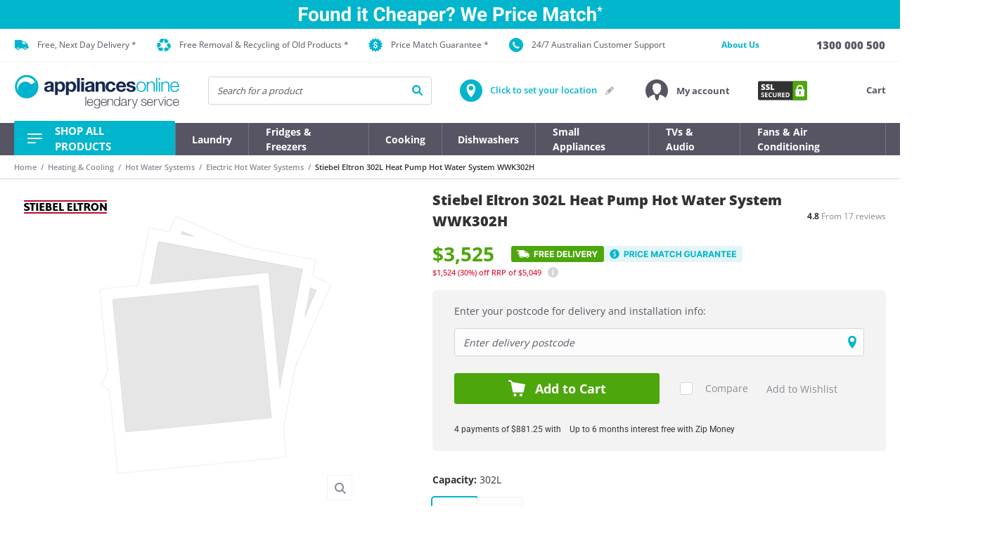

--- FILE ---
content_type: text/html;charset=UTF-8
request_url: https://www.appliancesonline.com.au/product/stiebel-eltron-wwk302h-hot-water-heat-pump/
body_size: 98849
content:
<!DOCTYPE html><html lang="en" data-critters-container=""><head><script class="w-json-ld" type="application/ld+json" id="w-json-ldwistia_40">{"@context":"http://schema.org/","@id":"https://fast.wistia.net/embed/iframe/c5afmc9o1h","@type":"VideoObject","duration":"PT1M12S","name":"Stiebel Eltron WWK302H 302L Hot Water Heat Pump","thumbnailUrl":"https://embed-ssl.wistia.com/deliveries/c23c9c1b820a706e322489e2a961f1c5.jpg?image_crop_resized=640x360","embedUrl":"https://fast.wistia.net/embed/iframe/c5afmc9o1h","uploadDate":"2019-04-25T09:07:43.000Z","description":"an Appliances Online Product Reviews video","contentUrl":"https://embed-ssl.wistia.com/deliveries/5888cfc3a5a05cdada0af1d005ae1ddb9a240c13.m3u8","potentialAction":{"@type":"SeekToAction","target":"https://www.appliancesonline.com.au/product/stiebel-eltron-wwk302h-hot-water-heat-pump/?wtime={seek_to_second_number}","startOffset-input":"required name=seek_to_second_number"}}</script>
    <base href="/">
    <meta charset="utf-8">
    <meta http-equiv="X-UA-Compatible" content="IE=edge">
    <meta http-equiv="Content-Type" content="text/html; charset=utf-8">
    <title>Stiebel Eltron  302L Heat Pump Hot Water System  WWK302H | Appliances Online</title>
    <meta name="description" content="Stiebel Eltron  302L Heat Pump Hot Water System  WWK302H">
    <meta name="viewport" content="width=device-width, height=device-height, initial-scale=1, maximum-scale=1, user-scalable=no">
    <meta name="responsive" content="true">

    <meta name="referrer" content="no-referrer-when-downgrade">

    <link id="canonicalLink" rel="canonical" href="https://www.appliancesonline.com.au/product/stiebel-eltron-wwk302h-hot-water-heat-pump/">
    <link href="/assets/aol/favicons/apple-touch-icon-57x57.png" sizes="57x57" rel="apple-touch-icon">
    <link href="/assets/aol/favicons/apple-touch-icon-114x114.png" sizes="114x114" rel="apple-touch-icon">
    <link href="/assets/aol/favicons/apple-touch-icon-72x72.png" sizes="72x72" rel="apple-touch-icon">
    <link href="/assets/aol/favicons/apple-touch-icon-144x144.png" sizes="144x144" rel="apple-touch-icon">
    <link href="/assets/aol/favicons/apple-touch-icon-60x60.png" sizes="60x60" rel="apple-touch-icon">
    <link href="/assets/aol/favicons/apple-touch-icon-120x120.png" sizes="120x120" rel="apple-touch-icon">
    <link href="/assets/aol/favicons/apple-touch-icon-76x76.png" sizes="76x76" rel="apple-touch-icon">
    <link href="/assets/aol/favicons/apple-touch-icon-152x152.png" sizes="152x152" rel="apple-touch-icon">
    <link sizes="96x96" href="/assets/aol/favicons/favicon-96x96.png" type="image/png" rel="icon">
    <link sizes="16x16" href="/assets/aol/favicons/favicon-16x16.png" type="image/png" rel="icon">
    <link sizes="32x32" href="/assets/aol/favicons/favicon-32x32.png" type="image/png" rel="icon">
    <link type="application/opensearchdescription+xml" rel="search" href="https://www.appliancesonline.com.au/assets/aol/xml/osdd_file.xml">

    <meta property="fb:page_id" content="133010562731">
    <meta name="wot-verification" content="eb52afbcfd4f68ef2fcc">
    <meta name="msapplication-TileImage" content="/assets/aol/favicons/mstile-144x144.png">
    <meta name="msapplication-TileColor" content="#da532c">
    <meta name="entitytype" content="15">
    <meta http-equiv="PICS-Label" content="(PICS-1.1 &quot;http://www.classify.org/safesurf/&quot; L gen true for &quot;www.appliancesonline.com.au&quot; r (SS~~000 1))">
    <meta property="fb:admins" content="582065863,730512259">
    <meta name="keywords" content="Appliances online, whitegoods, fridges, washers, dryers, dishwashers, microwaves, ovens, cooktops, rangehoods, coffee machines, barbeques, vacuums.">
    <meta name="verify-v1" content="KFlpQSM8hM4CLgF9oRfRysmjqrH9UjauQdQ50FgWN/E=">
    <meta name="google-site-verification" content="AcjKGYx8BHGBMBXgNv7kNecRaHyGHZBQQsVjKIF6H34">
    <meta name="facebook-domain-verification" content="1ajbsykruwjzzc3nsij5fihwgg32ip">
    <meta name="theme-color" content="#F3F3F3">

    <meta property="og:title" content="Stiebel Eltron  302L Heat Pump Hot Water System  WWK302H | Appliances Online">
    <meta property="og:description" content="Stiebel Eltron  302L Heat Pump Hot Water System  WWK302H">
    <meta property="og:image" content="https://www.appliancesonline.com.au/ak/d/4/4/c/d44c041a3cbf0d8509af84db8270251596b7c426_wwk302h_hero_8773639d_high-med.png">
    <meta property="og:image:width" content="350">
    <meta property="og:image:height" content="380">
    <meta property="og:url" content="https://www.appliancesonline.com.au/product/stiebel-eltron-wwk302h-hot-water-heat-pump">
    <meta property="og:type" content="product">
    <meta property="og:site_name" content="Appliances Online">

    <!-- list of preload/preconnect calls to speed resource downloading -->
    <link rel="preconnect" href="https://cdn.optimizely.com">
    <link rel="preconnect" href="https://logx.optimizely.com" crossorigin="">
    <link rel="preconnect" href="https://asia.creativecdn.com">
    <link rel="preconnect" href="https://cm.g.doubleclick.net">
    <link rel="preconnect" href="https://stats.g.doubleclick.net">
    <link rel="preconnect" href="https://googleads.g.doubleclick.net">
    <link rel="preconnect" href="https://fonts.googleapis.com">
    <link rel="preconnect" href="https://fonts.gstatic.com" crossorigin="">
    <link rel="preconnect" href="https://www.google.com">
    <link rel="preconnect" href="https://www.google.com.au">
    <link rel="preload" as="script" href="https://www.google-analytics.com/analytics.js">
    <link rel="preload" as="script" href="https://www.googletagmanager.com/gtm.js?id=GTM-W4WJ39&amp;l=StoreFrontLayer">
    <!-- end list of preload/preconnect calls -->

    <style>@font-face{font-family:'Inconsolata';font-style:normal;font-weight:400;font-stretch:100%;src:url(https://fonts.gstatic.com/s/inconsolata/v37/QldgNThLqRwH-OJ1UHjlKENVzkWGVkL3GZQmAwLYxYWI2qfdm7Lpp4U8WRL2l2eY.woff2) format('woff2');unicode-range:U+0102-0103, U+0110-0111, U+0128-0129, U+0168-0169, U+01A0-01A1, U+01AF-01B0, U+0300-0301, U+0303-0304, U+0308-0309, U+0323, U+0329, U+1EA0-1EF9, U+20AB;}@font-face{font-family:'Inconsolata';font-style:normal;font-weight:400;font-stretch:100%;src:url(https://fonts.gstatic.com/s/inconsolata/v37/QldgNThLqRwH-OJ1UHjlKENVzkWGVkL3GZQmAwLYxYWI2qfdm7Lpp4U8WRP2l2eY.woff2) format('woff2');unicode-range:U+0100-02BA, U+02BD-02C5, U+02C7-02CC, U+02CE-02D7, U+02DD-02FF, U+0304, U+0308, U+0329, U+1D00-1DBF, U+1E00-1E9F, U+1EF2-1EFF, U+2020, U+20A0-20AB, U+20AD-20C0, U+2113, U+2C60-2C7F, U+A720-A7FF;}@font-face{font-family:'Inconsolata';font-style:normal;font-weight:400;font-stretch:100%;src:url(https://fonts.gstatic.com/s/inconsolata/v37/QldgNThLqRwH-OJ1UHjlKENVzkWGVkL3GZQmAwLYxYWI2qfdm7Lpp4U8WR32lw.woff2) format('woff2');unicode-range:U+0000-00FF, U+0131, U+0152-0153, U+02BB-02BC, U+02C6, U+02DA, U+02DC, U+0304, U+0308, U+0329, U+2000-206F, U+20AC, U+2122, U+2191, U+2193, U+2212, U+2215, U+FEFF, U+FFFD;}@font-face{font-family:'Montserrat';font-style:normal;font-weight:700;src:url(https://fonts.gstatic.com/s/montserrat/v31/JTUHjIg1_i6t8kCHKm4532VJOt5-QNFgpCuM73w0aXpsog.woff2) format('woff2');unicode-range:U+0460-052F, U+1C80-1C8A, U+20B4, U+2DE0-2DFF, U+A640-A69F, U+FE2E-FE2F;}@font-face{font-family:'Montserrat';font-style:normal;font-weight:700;src:url(https://fonts.gstatic.com/s/montserrat/v31/JTUHjIg1_i6t8kCHKm4532VJOt5-QNFgpCuM73w9aXpsog.woff2) format('woff2');unicode-range:U+0301, U+0400-045F, U+0490-0491, U+04B0-04B1, U+2116;}@font-face{font-family:'Montserrat';font-style:normal;font-weight:700;src:url(https://fonts.gstatic.com/s/montserrat/v31/JTUHjIg1_i6t8kCHKm4532VJOt5-QNFgpCuM73w2aXpsog.woff2) format('woff2');unicode-range:U+0102-0103, U+0110-0111, U+0128-0129, U+0168-0169, U+01A0-01A1, U+01AF-01B0, U+0300-0301, U+0303-0304, U+0308-0309, U+0323, U+0329, U+1EA0-1EF9, U+20AB;}@font-face{font-family:'Montserrat';font-style:normal;font-weight:700;src:url(https://fonts.gstatic.com/s/montserrat/v31/JTUHjIg1_i6t8kCHKm4532VJOt5-QNFgpCuM73w3aXpsog.woff2) format('woff2');unicode-range:U+0100-02BA, U+02BD-02C5, U+02C7-02CC, U+02CE-02D7, U+02DD-02FF, U+0304, U+0308, U+0329, U+1D00-1DBF, U+1E00-1E9F, U+1EF2-1EFF, U+2020, U+20A0-20AB, U+20AD-20C0, U+2113, U+2C60-2C7F, U+A720-A7FF;}@font-face{font-family:'Montserrat';font-style:normal;font-weight:700;src:url(https://fonts.gstatic.com/s/montserrat/v31/JTUHjIg1_i6t8kCHKm4532VJOt5-QNFgpCuM73w5aXo.woff2) format('woff2');unicode-range:U+0000-00FF, U+0131, U+0152-0153, U+02BB-02BC, U+02C6, U+02DA, U+02DC, U+0304, U+0308, U+0329, U+2000-206F, U+20AC, U+2122, U+2191, U+2193, U+2212, U+2215, U+FEFF, U+FFFD;}@font-face{font-family:'Open Sans';font-style:normal;font-weight:400;font-stretch:100%;src:url(https://fonts.gstatic.com/s/opensans/v44/memvYaGs126MiZpBA-UvWbX2vVnXBbObj2OVTSKmu1aB.woff2) format('woff2');unicode-range:U+0460-052F, U+1C80-1C8A, U+20B4, U+2DE0-2DFF, U+A640-A69F, U+FE2E-FE2F;}@font-face{font-family:'Open Sans';font-style:normal;font-weight:400;font-stretch:100%;src:url(https://fonts.gstatic.com/s/opensans/v44/memvYaGs126MiZpBA-UvWbX2vVnXBbObj2OVTSumu1aB.woff2) format('woff2');unicode-range:U+0301, U+0400-045F, U+0490-0491, U+04B0-04B1, U+2116;}@font-face{font-family:'Open Sans';font-style:normal;font-weight:400;font-stretch:100%;src:url(https://fonts.gstatic.com/s/opensans/v44/memvYaGs126MiZpBA-UvWbX2vVnXBbObj2OVTSOmu1aB.woff2) format('woff2');unicode-range:U+1F00-1FFF;}@font-face{font-family:'Open Sans';font-style:normal;font-weight:400;font-stretch:100%;src:url(https://fonts.gstatic.com/s/opensans/v44/memvYaGs126MiZpBA-UvWbX2vVnXBbObj2OVTSymu1aB.woff2) format('woff2');unicode-range:U+0370-0377, U+037A-037F, U+0384-038A, U+038C, U+038E-03A1, U+03A3-03FF;}@font-face{font-family:'Open Sans';font-style:normal;font-weight:400;font-stretch:100%;src:url(https://fonts.gstatic.com/s/opensans/v44/memvYaGs126MiZpBA-UvWbX2vVnXBbObj2OVTS2mu1aB.woff2) format('woff2');unicode-range:U+0307-0308, U+0590-05FF, U+200C-2010, U+20AA, U+25CC, U+FB1D-FB4F;}@font-face{font-family:'Open Sans';font-style:normal;font-weight:400;font-stretch:100%;src:url(https://fonts.gstatic.com/s/opensans/v44/memvYaGs126MiZpBA-UvWbX2vVnXBbObj2OVTVOmu1aB.woff2) format('woff2');unicode-range:U+0302-0303, U+0305, U+0307-0308, U+0310, U+0312, U+0315, U+031A, U+0326-0327, U+032C, U+032F-0330, U+0332-0333, U+0338, U+033A, U+0346, U+034D, U+0391-03A1, U+03A3-03A9, U+03B1-03C9, U+03D1, U+03D5-03D6, U+03F0-03F1, U+03F4-03F5, U+2016-2017, U+2034-2038, U+203C, U+2040, U+2043, U+2047, U+2050, U+2057, U+205F, U+2070-2071, U+2074-208E, U+2090-209C, U+20D0-20DC, U+20E1, U+20E5-20EF, U+2100-2112, U+2114-2115, U+2117-2121, U+2123-214F, U+2190, U+2192, U+2194-21AE, U+21B0-21E5, U+21F1-21F2, U+21F4-2211, U+2213-2214, U+2216-22FF, U+2308-230B, U+2310, U+2319, U+231C-2321, U+2336-237A, U+237C, U+2395, U+239B-23B7, U+23D0, U+23DC-23E1, U+2474-2475, U+25AF, U+25B3, U+25B7, U+25BD, U+25C1, U+25CA, U+25CC, U+25FB, U+266D-266F, U+27C0-27FF, U+2900-2AFF, U+2B0E-2B11, U+2B30-2B4C, U+2BFE, U+3030, U+FF5B, U+FF5D, U+1D400-1D7FF, U+1EE00-1EEFF;}@font-face{font-family:'Open Sans';font-style:normal;font-weight:400;font-stretch:100%;src:url(https://fonts.gstatic.com/s/opensans/v44/memvYaGs126MiZpBA-UvWbX2vVnXBbObj2OVTUGmu1aB.woff2) format('woff2');unicode-range:U+0001-000C, U+000E-001F, U+007F-009F, U+20DD-20E0, U+20E2-20E4, U+2150-218F, U+2190, U+2192, U+2194-2199, U+21AF, U+21E6-21F0, U+21F3, U+2218-2219, U+2299, U+22C4-22C6, U+2300-243F, U+2440-244A, U+2460-24FF, U+25A0-27BF, U+2800-28FF, U+2921-2922, U+2981, U+29BF, U+29EB, U+2B00-2BFF, U+4DC0-4DFF, U+FFF9-FFFB, U+10140-1018E, U+10190-1019C, U+101A0, U+101D0-101FD, U+102E0-102FB, U+10E60-10E7E, U+1D2C0-1D2D3, U+1D2E0-1D37F, U+1F000-1F0FF, U+1F100-1F1AD, U+1F1E6-1F1FF, U+1F30D-1F30F, U+1F315, U+1F31C, U+1F31E, U+1F320-1F32C, U+1F336, U+1F378, U+1F37D, U+1F382, U+1F393-1F39F, U+1F3A7-1F3A8, U+1F3AC-1F3AF, U+1F3C2, U+1F3C4-1F3C6, U+1F3CA-1F3CE, U+1F3D4-1F3E0, U+1F3ED, U+1F3F1-1F3F3, U+1F3F5-1F3F7, U+1F408, U+1F415, U+1F41F, U+1F426, U+1F43F, U+1F441-1F442, U+1F444, U+1F446-1F449, U+1F44C-1F44E, U+1F453, U+1F46A, U+1F47D, U+1F4A3, U+1F4B0, U+1F4B3, U+1F4B9, U+1F4BB, U+1F4BF, U+1F4C8-1F4CB, U+1F4D6, U+1F4DA, U+1F4DF, U+1F4E3-1F4E6, U+1F4EA-1F4ED, U+1F4F7, U+1F4F9-1F4FB, U+1F4FD-1F4FE, U+1F503, U+1F507-1F50B, U+1F50D, U+1F512-1F513, U+1F53E-1F54A, U+1F54F-1F5FA, U+1F610, U+1F650-1F67F, U+1F687, U+1F68D, U+1F691, U+1F694, U+1F698, U+1F6AD, U+1F6B2, U+1F6B9-1F6BA, U+1F6BC, U+1F6C6-1F6CF, U+1F6D3-1F6D7, U+1F6E0-1F6EA, U+1F6F0-1F6F3, U+1F6F7-1F6FC, U+1F700-1F7FF, U+1F800-1F80B, U+1F810-1F847, U+1F850-1F859, U+1F860-1F887, U+1F890-1F8AD, U+1F8B0-1F8BB, U+1F8C0-1F8C1, U+1F900-1F90B, U+1F93B, U+1F946, U+1F984, U+1F996, U+1F9E9, U+1FA00-1FA6F, U+1FA70-1FA7C, U+1FA80-1FA89, U+1FA8F-1FAC6, U+1FACE-1FADC, U+1FADF-1FAE9, U+1FAF0-1FAF8, U+1FB00-1FBFF;}@font-face{font-family:'Open Sans';font-style:normal;font-weight:400;font-stretch:100%;src:url(https://fonts.gstatic.com/s/opensans/v44/memvYaGs126MiZpBA-UvWbX2vVnXBbObj2OVTSCmu1aB.woff2) format('woff2');unicode-range:U+0102-0103, U+0110-0111, U+0128-0129, U+0168-0169, U+01A0-01A1, U+01AF-01B0, U+0300-0301, U+0303-0304, U+0308-0309, U+0323, U+0329, U+1EA0-1EF9, U+20AB;}@font-face{font-family:'Open Sans';font-style:normal;font-weight:400;font-stretch:100%;src:url(https://fonts.gstatic.com/s/opensans/v44/memvYaGs126MiZpBA-UvWbX2vVnXBbObj2OVTSGmu1aB.woff2) format('woff2');unicode-range:U+0100-02BA, U+02BD-02C5, U+02C7-02CC, U+02CE-02D7, U+02DD-02FF, U+0304, U+0308, U+0329, U+1D00-1DBF, U+1E00-1E9F, U+1EF2-1EFF, U+2020, U+20A0-20AB, U+20AD-20C0, U+2113, U+2C60-2C7F, U+A720-A7FF;}@font-face{font-family:'Open Sans';font-style:normal;font-weight:400;font-stretch:100%;src:url(https://fonts.gstatic.com/s/opensans/v44/memvYaGs126MiZpBA-UvWbX2vVnXBbObj2OVTS-muw.woff2) format('woff2');unicode-range:U+0000-00FF, U+0131, U+0152-0153, U+02BB-02BC, U+02C6, U+02DA, U+02DC, U+0304, U+0308, U+0329, U+2000-206F, U+20AC, U+2122, U+2191, U+2193, U+2212, U+2215, U+FEFF, U+FFFD;}@font-face{font-family:'Open Sans';font-style:normal;font-weight:500;font-stretch:100%;src:url(https://fonts.gstatic.com/s/opensans/v44/memvYaGs126MiZpBA-UvWbX2vVnXBbObj2OVTSKmu1aB.woff2) format('woff2');unicode-range:U+0460-052F, U+1C80-1C8A, U+20B4, U+2DE0-2DFF, U+A640-A69F, U+FE2E-FE2F;}@font-face{font-family:'Open Sans';font-style:normal;font-weight:500;font-stretch:100%;src:url(https://fonts.gstatic.com/s/opensans/v44/memvYaGs126MiZpBA-UvWbX2vVnXBbObj2OVTSumu1aB.woff2) format('woff2');unicode-range:U+0301, U+0400-045F, U+0490-0491, U+04B0-04B1, U+2116;}@font-face{font-family:'Open Sans';font-style:normal;font-weight:500;font-stretch:100%;src:url(https://fonts.gstatic.com/s/opensans/v44/memvYaGs126MiZpBA-UvWbX2vVnXBbObj2OVTSOmu1aB.woff2) format('woff2');unicode-range:U+1F00-1FFF;}@font-face{font-family:'Open Sans';font-style:normal;font-weight:500;font-stretch:100%;src:url(https://fonts.gstatic.com/s/opensans/v44/memvYaGs126MiZpBA-UvWbX2vVnXBbObj2OVTSymu1aB.woff2) format('woff2');unicode-range:U+0370-0377, U+037A-037F, U+0384-038A, U+038C, U+038E-03A1, U+03A3-03FF;}@font-face{font-family:'Open Sans';font-style:normal;font-weight:500;font-stretch:100%;src:url(https://fonts.gstatic.com/s/opensans/v44/memvYaGs126MiZpBA-UvWbX2vVnXBbObj2OVTS2mu1aB.woff2) format('woff2');unicode-range:U+0307-0308, U+0590-05FF, U+200C-2010, U+20AA, U+25CC, U+FB1D-FB4F;}@font-face{font-family:'Open Sans';font-style:normal;font-weight:500;font-stretch:100%;src:url(https://fonts.gstatic.com/s/opensans/v44/memvYaGs126MiZpBA-UvWbX2vVnXBbObj2OVTVOmu1aB.woff2) format('woff2');unicode-range:U+0302-0303, U+0305, U+0307-0308, U+0310, U+0312, U+0315, U+031A, U+0326-0327, U+032C, U+032F-0330, U+0332-0333, U+0338, U+033A, U+0346, U+034D, U+0391-03A1, U+03A3-03A9, U+03B1-03C9, U+03D1, U+03D5-03D6, U+03F0-03F1, U+03F4-03F5, U+2016-2017, U+2034-2038, U+203C, U+2040, U+2043, U+2047, U+2050, U+2057, U+205F, U+2070-2071, U+2074-208E, U+2090-209C, U+20D0-20DC, U+20E1, U+20E5-20EF, U+2100-2112, U+2114-2115, U+2117-2121, U+2123-214F, U+2190, U+2192, U+2194-21AE, U+21B0-21E5, U+21F1-21F2, U+21F4-2211, U+2213-2214, U+2216-22FF, U+2308-230B, U+2310, U+2319, U+231C-2321, U+2336-237A, U+237C, U+2395, U+239B-23B7, U+23D0, U+23DC-23E1, U+2474-2475, U+25AF, U+25B3, U+25B7, U+25BD, U+25C1, U+25CA, U+25CC, U+25FB, U+266D-266F, U+27C0-27FF, U+2900-2AFF, U+2B0E-2B11, U+2B30-2B4C, U+2BFE, U+3030, U+FF5B, U+FF5D, U+1D400-1D7FF, U+1EE00-1EEFF;}@font-face{font-family:'Open Sans';font-style:normal;font-weight:500;font-stretch:100%;src:url(https://fonts.gstatic.com/s/opensans/v44/memvYaGs126MiZpBA-UvWbX2vVnXBbObj2OVTUGmu1aB.woff2) format('woff2');unicode-range:U+0001-000C, U+000E-001F, U+007F-009F, U+20DD-20E0, U+20E2-20E4, U+2150-218F, U+2190, U+2192, U+2194-2199, U+21AF, U+21E6-21F0, U+21F3, U+2218-2219, U+2299, U+22C4-22C6, U+2300-243F, U+2440-244A, U+2460-24FF, U+25A0-27BF, U+2800-28FF, U+2921-2922, U+2981, U+29BF, U+29EB, U+2B00-2BFF, U+4DC0-4DFF, U+FFF9-FFFB, U+10140-1018E, U+10190-1019C, U+101A0, U+101D0-101FD, U+102E0-102FB, U+10E60-10E7E, U+1D2C0-1D2D3, U+1D2E0-1D37F, U+1F000-1F0FF, U+1F100-1F1AD, U+1F1E6-1F1FF, U+1F30D-1F30F, U+1F315, U+1F31C, U+1F31E, U+1F320-1F32C, U+1F336, U+1F378, U+1F37D, U+1F382, U+1F393-1F39F, U+1F3A7-1F3A8, U+1F3AC-1F3AF, U+1F3C2, U+1F3C4-1F3C6, U+1F3CA-1F3CE, U+1F3D4-1F3E0, U+1F3ED, U+1F3F1-1F3F3, U+1F3F5-1F3F7, U+1F408, U+1F415, U+1F41F, U+1F426, U+1F43F, U+1F441-1F442, U+1F444, U+1F446-1F449, U+1F44C-1F44E, U+1F453, U+1F46A, U+1F47D, U+1F4A3, U+1F4B0, U+1F4B3, U+1F4B9, U+1F4BB, U+1F4BF, U+1F4C8-1F4CB, U+1F4D6, U+1F4DA, U+1F4DF, U+1F4E3-1F4E6, U+1F4EA-1F4ED, U+1F4F7, U+1F4F9-1F4FB, U+1F4FD-1F4FE, U+1F503, U+1F507-1F50B, U+1F50D, U+1F512-1F513, U+1F53E-1F54A, U+1F54F-1F5FA, U+1F610, U+1F650-1F67F, U+1F687, U+1F68D, U+1F691, U+1F694, U+1F698, U+1F6AD, U+1F6B2, U+1F6B9-1F6BA, U+1F6BC, U+1F6C6-1F6CF, U+1F6D3-1F6D7, U+1F6E0-1F6EA, U+1F6F0-1F6F3, U+1F6F7-1F6FC, U+1F700-1F7FF, U+1F800-1F80B, U+1F810-1F847, U+1F850-1F859, U+1F860-1F887, U+1F890-1F8AD, U+1F8B0-1F8BB, U+1F8C0-1F8C1, U+1F900-1F90B, U+1F93B, U+1F946, U+1F984, U+1F996, U+1F9E9, U+1FA00-1FA6F, U+1FA70-1FA7C, U+1FA80-1FA89, U+1FA8F-1FAC6, U+1FACE-1FADC, U+1FADF-1FAE9, U+1FAF0-1FAF8, U+1FB00-1FBFF;}@font-face{font-family:'Open Sans';font-style:normal;font-weight:500;font-stretch:100%;src:url(https://fonts.gstatic.com/s/opensans/v44/memvYaGs126MiZpBA-UvWbX2vVnXBbObj2OVTSCmu1aB.woff2) format('woff2');unicode-range:U+0102-0103, U+0110-0111, U+0128-0129, U+0168-0169, U+01A0-01A1, U+01AF-01B0, U+0300-0301, U+0303-0304, U+0308-0309, U+0323, U+0329, U+1EA0-1EF9, U+20AB;}@font-face{font-family:'Open Sans';font-style:normal;font-weight:500;font-stretch:100%;src:url(https://fonts.gstatic.com/s/opensans/v44/memvYaGs126MiZpBA-UvWbX2vVnXBbObj2OVTSGmu1aB.woff2) format('woff2');unicode-range:U+0100-02BA, U+02BD-02C5, U+02C7-02CC, U+02CE-02D7, U+02DD-02FF, U+0304, U+0308, U+0329, U+1D00-1DBF, U+1E00-1E9F, U+1EF2-1EFF, U+2020, U+20A0-20AB, U+20AD-20C0, U+2113, U+2C60-2C7F, U+A720-A7FF;}@font-face{font-family:'Open Sans';font-style:normal;font-weight:500;font-stretch:100%;src:url(https://fonts.gstatic.com/s/opensans/v44/memvYaGs126MiZpBA-UvWbX2vVnXBbObj2OVTS-muw.woff2) format('woff2');unicode-range:U+0000-00FF, U+0131, U+0152-0153, U+02BB-02BC, U+02C6, U+02DA, U+02DC, U+0304, U+0308, U+0329, U+2000-206F, U+20AC, U+2122, U+2191, U+2193, U+2212, U+2215, U+FEFF, U+FFFD;}@font-face{font-family:'Open Sans';font-style:normal;font-weight:600;font-stretch:100%;src:url(https://fonts.gstatic.com/s/opensans/v44/memvYaGs126MiZpBA-UvWbX2vVnXBbObj2OVTSKmu1aB.woff2) format('woff2');unicode-range:U+0460-052F, U+1C80-1C8A, U+20B4, U+2DE0-2DFF, U+A640-A69F, U+FE2E-FE2F;}@font-face{font-family:'Open Sans';font-style:normal;font-weight:600;font-stretch:100%;src:url(https://fonts.gstatic.com/s/opensans/v44/memvYaGs126MiZpBA-UvWbX2vVnXBbObj2OVTSumu1aB.woff2) format('woff2');unicode-range:U+0301, U+0400-045F, U+0490-0491, U+04B0-04B1, U+2116;}@font-face{font-family:'Open Sans';font-style:normal;font-weight:600;font-stretch:100%;src:url(https://fonts.gstatic.com/s/opensans/v44/memvYaGs126MiZpBA-UvWbX2vVnXBbObj2OVTSOmu1aB.woff2) format('woff2');unicode-range:U+1F00-1FFF;}@font-face{font-family:'Open Sans';font-style:normal;font-weight:600;font-stretch:100%;src:url(https://fonts.gstatic.com/s/opensans/v44/memvYaGs126MiZpBA-UvWbX2vVnXBbObj2OVTSymu1aB.woff2) format('woff2');unicode-range:U+0370-0377, U+037A-037F, U+0384-038A, U+038C, U+038E-03A1, U+03A3-03FF;}@font-face{font-family:'Open Sans';font-style:normal;font-weight:600;font-stretch:100%;src:url(https://fonts.gstatic.com/s/opensans/v44/memvYaGs126MiZpBA-UvWbX2vVnXBbObj2OVTS2mu1aB.woff2) format('woff2');unicode-range:U+0307-0308, U+0590-05FF, U+200C-2010, U+20AA, U+25CC, U+FB1D-FB4F;}@font-face{font-family:'Open Sans';font-style:normal;font-weight:600;font-stretch:100%;src:url(https://fonts.gstatic.com/s/opensans/v44/memvYaGs126MiZpBA-UvWbX2vVnXBbObj2OVTVOmu1aB.woff2) format('woff2');unicode-range:U+0302-0303, U+0305, U+0307-0308, U+0310, U+0312, U+0315, U+031A, U+0326-0327, U+032C, U+032F-0330, U+0332-0333, U+0338, U+033A, U+0346, U+034D, U+0391-03A1, U+03A3-03A9, U+03B1-03C9, U+03D1, U+03D5-03D6, U+03F0-03F1, U+03F4-03F5, U+2016-2017, U+2034-2038, U+203C, U+2040, U+2043, U+2047, U+2050, U+2057, U+205F, U+2070-2071, U+2074-208E, U+2090-209C, U+20D0-20DC, U+20E1, U+20E5-20EF, U+2100-2112, U+2114-2115, U+2117-2121, U+2123-214F, U+2190, U+2192, U+2194-21AE, U+21B0-21E5, U+21F1-21F2, U+21F4-2211, U+2213-2214, U+2216-22FF, U+2308-230B, U+2310, U+2319, U+231C-2321, U+2336-237A, U+237C, U+2395, U+239B-23B7, U+23D0, U+23DC-23E1, U+2474-2475, U+25AF, U+25B3, U+25B7, U+25BD, U+25C1, U+25CA, U+25CC, U+25FB, U+266D-266F, U+27C0-27FF, U+2900-2AFF, U+2B0E-2B11, U+2B30-2B4C, U+2BFE, U+3030, U+FF5B, U+FF5D, U+1D400-1D7FF, U+1EE00-1EEFF;}@font-face{font-family:'Open Sans';font-style:normal;font-weight:600;font-stretch:100%;src:url(https://fonts.gstatic.com/s/opensans/v44/memvYaGs126MiZpBA-UvWbX2vVnXBbObj2OVTUGmu1aB.woff2) format('woff2');unicode-range:U+0001-000C, U+000E-001F, U+007F-009F, U+20DD-20E0, U+20E2-20E4, U+2150-218F, U+2190, U+2192, U+2194-2199, U+21AF, U+21E6-21F0, U+21F3, U+2218-2219, U+2299, U+22C4-22C6, U+2300-243F, U+2440-244A, U+2460-24FF, U+25A0-27BF, U+2800-28FF, U+2921-2922, U+2981, U+29BF, U+29EB, U+2B00-2BFF, U+4DC0-4DFF, U+FFF9-FFFB, U+10140-1018E, U+10190-1019C, U+101A0, U+101D0-101FD, U+102E0-102FB, U+10E60-10E7E, U+1D2C0-1D2D3, U+1D2E0-1D37F, U+1F000-1F0FF, U+1F100-1F1AD, U+1F1E6-1F1FF, U+1F30D-1F30F, U+1F315, U+1F31C, U+1F31E, U+1F320-1F32C, U+1F336, U+1F378, U+1F37D, U+1F382, U+1F393-1F39F, U+1F3A7-1F3A8, U+1F3AC-1F3AF, U+1F3C2, U+1F3C4-1F3C6, U+1F3CA-1F3CE, U+1F3D4-1F3E0, U+1F3ED, U+1F3F1-1F3F3, U+1F3F5-1F3F7, U+1F408, U+1F415, U+1F41F, U+1F426, U+1F43F, U+1F441-1F442, U+1F444, U+1F446-1F449, U+1F44C-1F44E, U+1F453, U+1F46A, U+1F47D, U+1F4A3, U+1F4B0, U+1F4B3, U+1F4B9, U+1F4BB, U+1F4BF, U+1F4C8-1F4CB, U+1F4D6, U+1F4DA, U+1F4DF, U+1F4E3-1F4E6, U+1F4EA-1F4ED, U+1F4F7, U+1F4F9-1F4FB, U+1F4FD-1F4FE, U+1F503, U+1F507-1F50B, U+1F50D, U+1F512-1F513, U+1F53E-1F54A, U+1F54F-1F5FA, U+1F610, U+1F650-1F67F, U+1F687, U+1F68D, U+1F691, U+1F694, U+1F698, U+1F6AD, U+1F6B2, U+1F6B9-1F6BA, U+1F6BC, U+1F6C6-1F6CF, U+1F6D3-1F6D7, U+1F6E0-1F6EA, U+1F6F0-1F6F3, U+1F6F7-1F6FC, U+1F700-1F7FF, U+1F800-1F80B, U+1F810-1F847, U+1F850-1F859, U+1F860-1F887, U+1F890-1F8AD, U+1F8B0-1F8BB, U+1F8C0-1F8C1, U+1F900-1F90B, U+1F93B, U+1F946, U+1F984, U+1F996, U+1F9E9, U+1FA00-1FA6F, U+1FA70-1FA7C, U+1FA80-1FA89, U+1FA8F-1FAC6, U+1FACE-1FADC, U+1FADF-1FAE9, U+1FAF0-1FAF8, U+1FB00-1FBFF;}@font-face{font-family:'Open Sans';font-style:normal;font-weight:600;font-stretch:100%;src:url(https://fonts.gstatic.com/s/opensans/v44/memvYaGs126MiZpBA-UvWbX2vVnXBbObj2OVTSCmu1aB.woff2) format('woff2');unicode-range:U+0102-0103, U+0110-0111, U+0128-0129, U+0168-0169, U+01A0-01A1, U+01AF-01B0, U+0300-0301, U+0303-0304, U+0308-0309, U+0323, U+0329, U+1EA0-1EF9, U+20AB;}@font-face{font-family:'Open Sans';font-style:normal;font-weight:600;font-stretch:100%;src:url(https://fonts.gstatic.com/s/opensans/v44/memvYaGs126MiZpBA-UvWbX2vVnXBbObj2OVTSGmu1aB.woff2) format('woff2');unicode-range:U+0100-02BA, U+02BD-02C5, U+02C7-02CC, U+02CE-02D7, U+02DD-02FF, U+0304, U+0308, U+0329, U+1D00-1DBF, U+1E00-1E9F, U+1EF2-1EFF, U+2020, U+20A0-20AB, U+20AD-20C0, U+2113, U+2C60-2C7F, U+A720-A7FF;}@font-face{font-family:'Open Sans';font-style:normal;font-weight:600;font-stretch:100%;src:url(https://fonts.gstatic.com/s/opensans/v44/memvYaGs126MiZpBA-UvWbX2vVnXBbObj2OVTS-muw.woff2) format('woff2');unicode-range:U+0000-00FF, U+0131, U+0152-0153, U+02BB-02BC, U+02C6, U+02DA, U+02DC, U+0304, U+0308, U+0329, U+2000-206F, U+20AC, U+2122, U+2191, U+2193, U+2212, U+2215, U+FEFF, U+FFFD;}@font-face{font-family:'Open Sans';font-style:normal;font-weight:700;font-stretch:100%;src:url(https://fonts.gstatic.com/s/opensans/v44/memvYaGs126MiZpBA-UvWbX2vVnXBbObj2OVTSKmu1aB.woff2) format('woff2');unicode-range:U+0460-052F, U+1C80-1C8A, U+20B4, U+2DE0-2DFF, U+A640-A69F, U+FE2E-FE2F;}@font-face{font-family:'Open Sans';font-style:normal;font-weight:700;font-stretch:100%;src:url(https://fonts.gstatic.com/s/opensans/v44/memvYaGs126MiZpBA-UvWbX2vVnXBbObj2OVTSumu1aB.woff2) format('woff2');unicode-range:U+0301, U+0400-045F, U+0490-0491, U+04B0-04B1, U+2116;}@font-face{font-family:'Open Sans';font-style:normal;font-weight:700;font-stretch:100%;src:url(https://fonts.gstatic.com/s/opensans/v44/memvYaGs126MiZpBA-UvWbX2vVnXBbObj2OVTSOmu1aB.woff2) format('woff2');unicode-range:U+1F00-1FFF;}@font-face{font-family:'Open Sans';font-style:normal;font-weight:700;font-stretch:100%;src:url(https://fonts.gstatic.com/s/opensans/v44/memvYaGs126MiZpBA-UvWbX2vVnXBbObj2OVTSymu1aB.woff2) format('woff2');unicode-range:U+0370-0377, U+037A-037F, U+0384-038A, U+038C, U+038E-03A1, U+03A3-03FF;}@font-face{font-family:'Open Sans';font-style:normal;font-weight:700;font-stretch:100%;src:url(https://fonts.gstatic.com/s/opensans/v44/memvYaGs126MiZpBA-UvWbX2vVnXBbObj2OVTS2mu1aB.woff2) format('woff2');unicode-range:U+0307-0308, U+0590-05FF, U+200C-2010, U+20AA, U+25CC, U+FB1D-FB4F;}@font-face{font-family:'Open Sans';font-style:normal;font-weight:700;font-stretch:100%;src:url(https://fonts.gstatic.com/s/opensans/v44/memvYaGs126MiZpBA-UvWbX2vVnXBbObj2OVTVOmu1aB.woff2) format('woff2');unicode-range:U+0302-0303, U+0305, U+0307-0308, U+0310, U+0312, U+0315, U+031A, U+0326-0327, U+032C, U+032F-0330, U+0332-0333, U+0338, U+033A, U+0346, U+034D, U+0391-03A1, U+03A3-03A9, U+03B1-03C9, U+03D1, U+03D5-03D6, U+03F0-03F1, U+03F4-03F5, U+2016-2017, U+2034-2038, U+203C, U+2040, U+2043, U+2047, U+2050, U+2057, U+205F, U+2070-2071, U+2074-208E, U+2090-209C, U+20D0-20DC, U+20E1, U+20E5-20EF, U+2100-2112, U+2114-2115, U+2117-2121, U+2123-214F, U+2190, U+2192, U+2194-21AE, U+21B0-21E5, U+21F1-21F2, U+21F4-2211, U+2213-2214, U+2216-22FF, U+2308-230B, U+2310, U+2319, U+231C-2321, U+2336-237A, U+237C, U+2395, U+239B-23B7, U+23D0, U+23DC-23E1, U+2474-2475, U+25AF, U+25B3, U+25B7, U+25BD, U+25C1, U+25CA, U+25CC, U+25FB, U+266D-266F, U+27C0-27FF, U+2900-2AFF, U+2B0E-2B11, U+2B30-2B4C, U+2BFE, U+3030, U+FF5B, U+FF5D, U+1D400-1D7FF, U+1EE00-1EEFF;}@font-face{font-family:'Open Sans';font-style:normal;font-weight:700;font-stretch:100%;src:url(https://fonts.gstatic.com/s/opensans/v44/memvYaGs126MiZpBA-UvWbX2vVnXBbObj2OVTUGmu1aB.woff2) format('woff2');unicode-range:U+0001-000C, U+000E-001F, U+007F-009F, U+20DD-20E0, U+20E2-20E4, U+2150-218F, U+2190, U+2192, U+2194-2199, U+21AF, U+21E6-21F0, U+21F3, U+2218-2219, U+2299, U+22C4-22C6, U+2300-243F, U+2440-244A, U+2460-24FF, U+25A0-27BF, U+2800-28FF, U+2921-2922, U+2981, U+29BF, U+29EB, U+2B00-2BFF, U+4DC0-4DFF, U+FFF9-FFFB, U+10140-1018E, U+10190-1019C, U+101A0, U+101D0-101FD, U+102E0-102FB, U+10E60-10E7E, U+1D2C0-1D2D3, U+1D2E0-1D37F, U+1F000-1F0FF, U+1F100-1F1AD, U+1F1E6-1F1FF, U+1F30D-1F30F, U+1F315, U+1F31C, U+1F31E, U+1F320-1F32C, U+1F336, U+1F378, U+1F37D, U+1F382, U+1F393-1F39F, U+1F3A7-1F3A8, U+1F3AC-1F3AF, U+1F3C2, U+1F3C4-1F3C6, U+1F3CA-1F3CE, U+1F3D4-1F3E0, U+1F3ED, U+1F3F1-1F3F3, U+1F3F5-1F3F7, U+1F408, U+1F415, U+1F41F, U+1F426, U+1F43F, U+1F441-1F442, U+1F444, U+1F446-1F449, U+1F44C-1F44E, U+1F453, U+1F46A, U+1F47D, U+1F4A3, U+1F4B0, U+1F4B3, U+1F4B9, U+1F4BB, U+1F4BF, U+1F4C8-1F4CB, U+1F4D6, U+1F4DA, U+1F4DF, U+1F4E3-1F4E6, U+1F4EA-1F4ED, U+1F4F7, U+1F4F9-1F4FB, U+1F4FD-1F4FE, U+1F503, U+1F507-1F50B, U+1F50D, U+1F512-1F513, U+1F53E-1F54A, U+1F54F-1F5FA, U+1F610, U+1F650-1F67F, U+1F687, U+1F68D, U+1F691, U+1F694, U+1F698, U+1F6AD, U+1F6B2, U+1F6B9-1F6BA, U+1F6BC, U+1F6C6-1F6CF, U+1F6D3-1F6D7, U+1F6E0-1F6EA, U+1F6F0-1F6F3, U+1F6F7-1F6FC, U+1F700-1F7FF, U+1F800-1F80B, U+1F810-1F847, U+1F850-1F859, U+1F860-1F887, U+1F890-1F8AD, U+1F8B0-1F8BB, U+1F8C0-1F8C1, U+1F900-1F90B, U+1F93B, U+1F946, U+1F984, U+1F996, U+1F9E9, U+1FA00-1FA6F, U+1FA70-1FA7C, U+1FA80-1FA89, U+1FA8F-1FAC6, U+1FACE-1FADC, U+1FADF-1FAE9, U+1FAF0-1FAF8, U+1FB00-1FBFF;}@font-face{font-family:'Open Sans';font-style:normal;font-weight:700;font-stretch:100%;src:url(https://fonts.gstatic.com/s/opensans/v44/memvYaGs126MiZpBA-UvWbX2vVnXBbObj2OVTSCmu1aB.woff2) format('woff2');unicode-range:U+0102-0103, U+0110-0111, U+0128-0129, U+0168-0169, U+01A0-01A1, U+01AF-01B0, U+0300-0301, U+0303-0304, U+0308-0309, U+0323, U+0329, U+1EA0-1EF9, U+20AB;}@font-face{font-family:'Open Sans';font-style:normal;font-weight:700;font-stretch:100%;src:url(https://fonts.gstatic.com/s/opensans/v44/memvYaGs126MiZpBA-UvWbX2vVnXBbObj2OVTSGmu1aB.woff2) format('woff2');unicode-range:U+0100-02BA, U+02BD-02C5, U+02C7-02CC, U+02CE-02D7, U+02DD-02FF, U+0304, U+0308, U+0329, U+1D00-1DBF, U+1E00-1E9F, U+1EF2-1EFF, U+2020, U+20A0-20AB, U+20AD-20C0, U+2113, U+2C60-2C7F, U+A720-A7FF;}@font-face{font-family:'Open Sans';font-style:normal;font-weight:700;font-stretch:100%;src:url(https://fonts.gstatic.com/s/opensans/v44/memvYaGs126MiZpBA-UvWbX2vVnXBbObj2OVTS-muw.woff2) format('woff2');unicode-range:U+0000-00FF, U+0131, U+0152-0153, U+02BB-02BC, U+02C6, U+02DA, U+02DC, U+0304, U+0308, U+0329, U+2000-206F, U+20AC, U+2122, U+2191, U+2193, U+2212, U+2215, U+FEFF, U+FFFD;}@font-face{font-family:'Open Sans';font-style:normal;font-weight:800;font-stretch:100%;src:url(https://fonts.gstatic.com/s/opensans/v44/memvYaGs126MiZpBA-UvWbX2vVnXBbObj2OVTSKmu1aB.woff2) format('woff2');unicode-range:U+0460-052F, U+1C80-1C8A, U+20B4, U+2DE0-2DFF, U+A640-A69F, U+FE2E-FE2F;}@font-face{font-family:'Open Sans';font-style:normal;font-weight:800;font-stretch:100%;src:url(https://fonts.gstatic.com/s/opensans/v44/memvYaGs126MiZpBA-UvWbX2vVnXBbObj2OVTSumu1aB.woff2) format('woff2');unicode-range:U+0301, U+0400-045F, U+0490-0491, U+04B0-04B1, U+2116;}@font-face{font-family:'Open Sans';font-style:normal;font-weight:800;font-stretch:100%;src:url(https://fonts.gstatic.com/s/opensans/v44/memvYaGs126MiZpBA-UvWbX2vVnXBbObj2OVTSOmu1aB.woff2) format('woff2');unicode-range:U+1F00-1FFF;}@font-face{font-family:'Open Sans';font-style:normal;font-weight:800;font-stretch:100%;src:url(https://fonts.gstatic.com/s/opensans/v44/memvYaGs126MiZpBA-UvWbX2vVnXBbObj2OVTSymu1aB.woff2) format('woff2');unicode-range:U+0370-0377, U+037A-037F, U+0384-038A, U+038C, U+038E-03A1, U+03A3-03FF;}@font-face{font-family:'Open Sans';font-style:normal;font-weight:800;font-stretch:100%;src:url(https://fonts.gstatic.com/s/opensans/v44/memvYaGs126MiZpBA-UvWbX2vVnXBbObj2OVTS2mu1aB.woff2) format('woff2');unicode-range:U+0307-0308, U+0590-05FF, U+200C-2010, U+20AA, U+25CC, U+FB1D-FB4F;}@font-face{font-family:'Open Sans';font-style:normal;font-weight:800;font-stretch:100%;src:url(https://fonts.gstatic.com/s/opensans/v44/memvYaGs126MiZpBA-UvWbX2vVnXBbObj2OVTVOmu1aB.woff2) format('woff2');unicode-range:U+0302-0303, U+0305, U+0307-0308, U+0310, U+0312, U+0315, U+031A, U+0326-0327, U+032C, U+032F-0330, U+0332-0333, U+0338, U+033A, U+0346, U+034D, U+0391-03A1, U+03A3-03A9, U+03B1-03C9, U+03D1, U+03D5-03D6, U+03F0-03F1, U+03F4-03F5, U+2016-2017, U+2034-2038, U+203C, U+2040, U+2043, U+2047, U+2050, U+2057, U+205F, U+2070-2071, U+2074-208E, U+2090-209C, U+20D0-20DC, U+20E1, U+20E5-20EF, U+2100-2112, U+2114-2115, U+2117-2121, U+2123-214F, U+2190, U+2192, U+2194-21AE, U+21B0-21E5, U+21F1-21F2, U+21F4-2211, U+2213-2214, U+2216-22FF, U+2308-230B, U+2310, U+2319, U+231C-2321, U+2336-237A, U+237C, U+2395, U+239B-23B7, U+23D0, U+23DC-23E1, U+2474-2475, U+25AF, U+25B3, U+25B7, U+25BD, U+25C1, U+25CA, U+25CC, U+25FB, U+266D-266F, U+27C0-27FF, U+2900-2AFF, U+2B0E-2B11, U+2B30-2B4C, U+2BFE, U+3030, U+FF5B, U+FF5D, U+1D400-1D7FF, U+1EE00-1EEFF;}@font-face{font-family:'Open Sans';font-style:normal;font-weight:800;font-stretch:100%;src:url(https://fonts.gstatic.com/s/opensans/v44/memvYaGs126MiZpBA-UvWbX2vVnXBbObj2OVTUGmu1aB.woff2) format('woff2');unicode-range:U+0001-000C, U+000E-001F, U+007F-009F, U+20DD-20E0, U+20E2-20E4, U+2150-218F, U+2190, U+2192, U+2194-2199, U+21AF, U+21E6-21F0, U+21F3, U+2218-2219, U+2299, U+22C4-22C6, U+2300-243F, U+2440-244A, U+2460-24FF, U+25A0-27BF, U+2800-28FF, U+2921-2922, U+2981, U+29BF, U+29EB, U+2B00-2BFF, U+4DC0-4DFF, U+FFF9-FFFB, U+10140-1018E, U+10190-1019C, U+101A0, U+101D0-101FD, U+102E0-102FB, U+10E60-10E7E, U+1D2C0-1D2D3, U+1D2E0-1D37F, U+1F000-1F0FF, U+1F100-1F1AD, U+1F1E6-1F1FF, U+1F30D-1F30F, U+1F315, U+1F31C, U+1F31E, U+1F320-1F32C, U+1F336, U+1F378, U+1F37D, U+1F382, U+1F393-1F39F, U+1F3A7-1F3A8, U+1F3AC-1F3AF, U+1F3C2, U+1F3C4-1F3C6, U+1F3CA-1F3CE, U+1F3D4-1F3E0, U+1F3ED, U+1F3F1-1F3F3, U+1F3F5-1F3F7, U+1F408, U+1F415, U+1F41F, U+1F426, U+1F43F, U+1F441-1F442, U+1F444, U+1F446-1F449, U+1F44C-1F44E, U+1F453, U+1F46A, U+1F47D, U+1F4A3, U+1F4B0, U+1F4B3, U+1F4B9, U+1F4BB, U+1F4BF, U+1F4C8-1F4CB, U+1F4D6, U+1F4DA, U+1F4DF, U+1F4E3-1F4E6, U+1F4EA-1F4ED, U+1F4F7, U+1F4F9-1F4FB, U+1F4FD-1F4FE, U+1F503, U+1F507-1F50B, U+1F50D, U+1F512-1F513, U+1F53E-1F54A, U+1F54F-1F5FA, U+1F610, U+1F650-1F67F, U+1F687, U+1F68D, U+1F691, U+1F694, U+1F698, U+1F6AD, U+1F6B2, U+1F6B9-1F6BA, U+1F6BC, U+1F6C6-1F6CF, U+1F6D3-1F6D7, U+1F6E0-1F6EA, U+1F6F0-1F6F3, U+1F6F7-1F6FC, U+1F700-1F7FF, U+1F800-1F80B, U+1F810-1F847, U+1F850-1F859, U+1F860-1F887, U+1F890-1F8AD, U+1F8B0-1F8BB, U+1F8C0-1F8C1, U+1F900-1F90B, U+1F93B, U+1F946, U+1F984, U+1F996, U+1F9E9, U+1FA00-1FA6F, U+1FA70-1FA7C, U+1FA80-1FA89, U+1FA8F-1FAC6, U+1FACE-1FADC, U+1FADF-1FAE9, U+1FAF0-1FAF8, U+1FB00-1FBFF;}@font-face{font-family:'Open Sans';font-style:normal;font-weight:800;font-stretch:100%;src:url(https://fonts.gstatic.com/s/opensans/v44/memvYaGs126MiZpBA-UvWbX2vVnXBbObj2OVTSCmu1aB.woff2) format('woff2');unicode-range:U+0102-0103, U+0110-0111, U+0128-0129, U+0168-0169, U+01A0-01A1, U+01AF-01B0, U+0300-0301, U+0303-0304, U+0308-0309, U+0323, U+0329, U+1EA0-1EF9, U+20AB;}@font-face{font-family:'Open Sans';font-style:normal;font-weight:800;font-stretch:100%;src:url(https://fonts.gstatic.com/s/opensans/v44/memvYaGs126MiZpBA-UvWbX2vVnXBbObj2OVTSGmu1aB.woff2) format('woff2');unicode-range:U+0100-02BA, U+02BD-02C5, U+02C7-02CC, U+02CE-02D7, U+02DD-02FF, U+0304, U+0308, U+0329, U+1D00-1DBF, U+1E00-1E9F, U+1EF2-1EFF, U+2020, U+20A0-20AB, U+20AD-20C0, U+2113, U+2C60-2C7F, U+A720-A7FF;}@font-face{font-family:'Open Sans';font-style:normal;font-weight:800;font-stretch:100%;src:url(https://fonts.gstatic.com/s/opensans/v44/memvYaGs126MiZpBA-UvWbX2vVnXBbObj2OVTS-muw.woff2) format('woff2');unicode-range:U+0000-00FF, U+0131, U+0152-0153, U+02BB-02BC, U+02C6, U+02DA, U+02DC, U+0304, U+0308, U+0329, U+2000-206F, U+20AC, U+2122, U+2191, U+2193, U+2212, U+2215, U+FEFF, U+FFFD;}@font-face{font-family:'Open Sans Condensed';font-style:normal;font-weight:700;src:url(https://fonts.gstatic.com/s/opensanscondensed/v24/z7NFdQDnbTkabZAIOl9il_O6KJj73e7Ff0GmDujMR6WR.woff2) format('woff2');unicode-range:U+0460-052F, U+1C80-1C8A, U+20B4, U+2DE0-2DFF, U+A640-A69F, U+FE2E-FE2F;}@font-face{font-family:'Open Sans Condensed';font-style:normal;font-weight:700;src:url(https://fonts.gstatic.com/s/opensanscondensed/v24/z7NFdQDnbTkabZAIOl9il_O6KJj73e7Ff0GmDuHMR6WR.woff2) format('woff2');unicode-range:U+0301, U+0400-045F, U+0490-0491, U+04B0-04B1, U+2116;}@font-face{font-family:'Open Sans Condensed';font-style:normal;font-weight:700;src:url(https://fonts.gstatic.com/s/opensanscondensed/v24/z7NFdQDnbTkabZAIOl9il_O6KJj73e7Ff0GmDunMR6WR.woff2) format('woff2');unicode-range:U+1F00-1FFF;}@font-face{font-family:'Open Sans Condensed';font-style:normal;font-weight:700;src:url(https://fonts.gstatic.com/s/opensanscondensed/v24/z7NFdQDnbTkabZAIOl9il_O6KJj73e7Ff0GmDubMR6WR.woff2) format('woff2');unicode-range:U+0370-0377, U+037A-037F, U+0384-038A, U+038C, U+038E-03A1, U+03A3-03FF;}@font-face{font-family:'Open Sans Condensed';font-style:normal;font-weight:700;src:url(https://fonts.gstatic.com/s/opensanscondensed/v24/z7NFdQDnbTkabZAIOl9il_O6KJj73e7Ff0GmDurMR6WR.woff2) format('woff2');unicode-range:U+0102-0103, U+0110-0111, U+0128-0129, U+0168-0169, U+01A0-01A1, U+01AF-01B0, U+0300-0301, U+0303-0304, U+0308-0309, U+0323, U+0329, U+1EA0-1EF9, U+20AB;}@font-face{font-family:'Open Sans Condensed';font-style:normal;font-weight:700;src:url(https://fonts.gstatic.com/s/opensanscondensed/v24/z7NFdQDnbTkabZAIOl9il_O6KJj73e7Ff0GmDuvMR6WR.woff2) format('woff2');unicode-range:U+0100-02BA, U+02BD-02C5, U+02C7-02CC, U+02CE-02D7, U+02DD-02FF, U+0304, U+0308, U+0329, U+1D00-1DBF, U+1E00-1E9F, U+1EF2-1EFF, U+2020, U+20A0-20AB, U+20AD-20C0, U+2113, U+2C60-2C7F, U+A720-A7FF;}@font-face{font-family:'Open Sans Condensed';font-style:normal;font-weight:700;src:url(https://fonts.gstatic.com/s/opensanscondensed/v24/z7NFdQDnbTkabZAIOl9il_O6KJj73e7Ff0GmDuXMRw.woff2) format('woff2');unicode-range:U+0000-00FF, U+0131, U+0152-0153, U+02BB-02BC, U+02C6, U+02DA, U+02DC, U+0304, U+0308, U+0329, U+2000-206F, U+20AC, U+2122, U+2191, U+2193, U+2212, U+2215, U+FEFF, U+FFFD;}@font-face{font-family:'Oswald';font-style:normal;font-weight:700;src:url(https://fonts.gstatic.com/s/oswald/v57/TK3_WkUHHAIjg75cFRf3bXL8LICs1xZosUtiZTaR.woff2) format('woff2');unicode-range:U+0460-052F, U+1C80-1C8A, U+20B4, U+2DE0-2DFF, U+A640-A69F, U+FE2E-FE2F;}@font-face{font-family:'Oswald';font-style:normal;font-weight:700;src:url(https://fonts.gstatic.com/s/oswald/v57/TK3_WkUHHAIjg75cFRf3bXL8LICs1xZosUJiZTaR.woff2) format('woff2');unicode-range:U+0301, U+0400-045F, U+0490-0491, U+04B0-04B1, U+2116;}@font-face{font-family:'Oswald';font-style:normal;font-weight:700;src:url(https://fonts.gstatic.com/s/oswald/v57/TK3_WkUHHAIjg75cFRf3bXL8LICs1xZosUliZTaR.woff2) format('woff2');unicode-range:U+0102-0103, U+0110-0111, U+0128-0129, U+0168-0169, U+01A0-01A1, U+01AF-01B0, U+0300-0301, U+0303-0304, U+0308-0309, U+0323, U+0329, U+1EA0-1EF9, U+20AB;}@font-face{font-family:'Oswald';font-style:normal;font-weight:700;src:url(https://fonts.gstatic.com/s/oswald/v57/TK3_WkUHHAIjg75cFRf3bXL8LICs1xZosUhiZTaR.woff2) format('woff2');unicode-range:U+0100-02BA, U+02BD-02C5, U+02C7-02CC, U+02CE-02D7, U+02DD-02FF, U+0304, U+0308, U+0329, U+1D00-1DBF, U+1E00-1E9F, U+1EF2-1EFF, U+2020, U+20A0-20AB, U+20AD-20C0, U+2113, U+2C60-2C7F, U+A720-A7FF;}@font-face{font-family:'Oswald';font-style:normal;font-weight:700;src:url(https://fonts.gstatic.com/s/oswald/v57/TK3_WkUHHAIjg75cFRf3bXL8LICs1xZosUZiZQ.woff2) format('woff2');unicode-range:U+0000-00FF, U+0131, U+0152-0153, U+02BB-02BC, U+02C6, U+02DA, U+02DC, U+0304, U+0308, U+0329, U+2000-206F, U+20AC, U+2122, U+2191, U+2193, U+2212, U+2215, U+FEFF, U+FFFD;}@font-face{font-family:'Pacifico';font-style:normal;font-weight:400;src:url(https://fonts.gstatic.com/s/pacifico/v23/FwZY7-Qmy14u9lezJ-6K6MmTpA.woff2) format('woff2');unicode-range:U+0460-052F, U+1C80-1C8A, U+20B4, U+2DE0-2DFF, U+A640-A69F, U+FE2E-FE2F;}@font-face{font-family:'Pacifico';font-style:normal;font-weight:400;src:url(https://fonts.gstatic.com/s/pacifico/v23/FwZY7-Qmy14u9lezJ-6D6MmTpA.woff2) format('woff2');unicode-range:U+0301, U+0400-045F, U+0490-0491, U+04B0-04B1, U+2116;}@font-face{font-family:'Pacifico';font-style:normal;font-weight:400;src:url(https://fonts.gstatic.com/s/pacifico/v23/FwZY7-Qmy14u9lezJ-6I6MmTpA.woff2) format('woff2');unicode-range:U+0102-0103, U+0110-0111, U+0128-0129, U+0168-0169, U+01A0-01A1, U+01AF-01B0, U+0300-0301, U+0303-0304, U+0308-0309, U+0323, U+0329, U+1EA0-1EF9, U+20AB;}@font-face{font-family:'Pacifico';font-style:normal;font-weight:400;src:url(https://fonts.gstatic.com/s/pacifico/v23/FwZY7-Qmy14u9lezJ-6J6MmTpA.woff2) format('woff2');unicode-range:U+0100-02BA, U+02BD-02C5, U+02C7-02CC, U+02CE-02D7, U+02DD-02FF, U+0304, U+0308, U+0329, U+1D00-1DBF, U+1E00-1E9F, U+1EF2-1EFF, U+2020, U+20A0-20AB, U+20AD-20C0, U+2113, U+2C60-2C7F, U+A720-A7FF;}@font-face{font-family:'Pacifico';font-style:normal;font-weight:400;src:url(https://fonts.gstatic.com/s/pacifico/v23/FwZY7-Qmy14u9lezJ-6H6Mk.woff2) format('woff2');unicode-range:U+0000-00FF, U+0131, U+0152-0153, U+02BB-02BC, U+02C6, U+02DA, U+02DC, U+0304, U+0308, U+0329, U+2000-206F, U+20AC, U+2122, U+2191, U+2193, U+2212, U+2215, U+FEFF, U+FFFD;}@font-face{font-family:'Roboto';font-style:normal;font-weight:300;font-stretch:100%;src:url(https://fonts.gstatic.com/s/roboto/v50/KFO7CnqEu92Fr1ME7kSn66aGLdTylUAMa3GUBGEe.woff2) format('woff2');unicode-range:U+0460-052F, U+1C80-1C8A, U+20B4, U+2DE0-2DFF, U+A640-A69F, U+FE2E-FE2F;}@font-face{font-family:'Roboto';font-style:normal;font-weight:300;font-stretch:100%;src:url(https://fonts.gstatic.com/s/roboto/v50/KFO7CnqEu92Fr1ME7kSn66aGLdTylUAMa3iUBGEe.woff2) format('woff2');unicode-range:U+0301, U+0400-045F, U+0490-0491, U+04B0-04B1, U+2116;}@font-face{font-family:'Roboto';font-style:normal;font-weight:300;font-stretch:100%;src:url(https://fonts.gstatic.com/s/roboto/v50/KFO7CnqEu92Fr1ME7kSn66aGLdTylUAMa3CUBGEe.woff2) format('woff2');unicode-range:U+1F00-1FFF;}@font-face{font-family:'Roboto';font-style:normal;font-weight:300;font-stretch:100%;src:url(https://fonts.gstatic.com/s/roboto/v50/KFO7CnqEu92Fr1ME7kSn66aGLdTylUAMa3-UBGEe.woff2) format('woff2');unicode-range:U+0370-0377, U+037A-037F, U+0384-038A, U+038C, U+038E-03A1, U+03A3-03FF;}@font-face{font-family:'Roboto';font-style:normal;font-weight:300;font-stretch:100%;src:url(https://fonts.gstatic.com/s/roboto/v50/KFO7CnqEu92Fr1ME7kSn66aGLdTylUAMawCUBGEe.woff2) format('woff2');unicode-range:U+0302-0303, U+0305, U+0307-0308, U+0310, U+0312, U+0315, U+031A, U+0326-0327, U+032C, U+032F-0330, U+0332-0333, U+0338, U+033A, U+0346, U+034D, U+0391-03A1, U+03A3-03A9, U+03B1-03C9, U+03D1, U+03D5-03D6, U+03F0-03F1, U+03F4-03F5, U+2016-2017, U+2034-2038, U+203C, U+2040, U+2043, U+2047, U+2050, U+2057, U+205F, U+2070-2071, U+2074-208E, U+2090-209C, U+20D0-20DC, U+20E1, U+20E5-20EF, U+2100-2112, U+2114-2115, U+2117-2121, U+2123-214F, U+2190, U+2192, U+2194-21AE, U+21B0-21E5, U+21F1-21F2, U+21F4-2211, U+2213-2214, U+2216-22FF, U+2308-230B, U+2310, U+2319, U+231C-2321, U+2336-237A, U+237C, U+2395, U+239B-23B7, U+23D0, U+23DC-23E1, U+2474-2475, U+25AF, U+25B3, U+25B7, U+25BD, U+25C1, U+25CA, U+25CC, U+25FB, U+266D-266F, U+27C0-27FF, U+2900-2AFF, U+2B0E-2B11, U+2B30-2B4C, U+2BFE, U+3030, U+FF5B, U+FF5D, U+1D400-1D7FF, U+1EE00-1EEFF;}@font-face{font-family:'Roboto';font-style:normal;font-weight:300;font-stretch:100%;src:url(https://fonts.gstatic.com/s/roboto/v50/KFO7CnqEu92Fr1ME7kSn66aGLdTylUAMaxKUBGEe.woff2) format('woff2');unicode-range:U+0001-000C, U+000E-001F, U+007F-009F, U+20DD-20E0, U+20E2-20E4, U+2150-218F, U+2190, U+2192, U+2194-2199, U+21AF, U+21E6-21F0, U+21F3, U+2218-2219, U+2299, U+22C4-22C6, U+2300-243F, U+2440-244A, U+2460-24FF, U+25A0-27BF, U+2800-28FF, U+2921-2922, U+2981, U+29BF, U+29EB, U+2B00-2BFF, U+4DC0-4DFF, U+FFF9-FFFB, U+10140-1018E, U+10190-1019C, U+101A0, U+101D0-101FD, U+102E0-102FB, U+10E60-10E7E, U+1D2C0-1D2D3, U+1D2E0-1D37F, U+1F000-1F0FF, U+1F100-1F1AD, U+1F1E6-1F1FF, U+1F30D-1F30F, U+1F315, U+1F31C, U+1F31E, U+1F320-1F32C, U+1F336, U+1F378, U+1F37D, U+1F382, U+1F393-1F39F, U+1F3A7-1F3A8, U+1F3AC-1F3AF, U+1F3C2, U+1F3C4-1F3C6, U+1F3CA-1F3CE, U+1F3D4-1F3E0, U+1F3ED, U+1F3F1-1F3F3, U+1F3F5-1F3F7, U+1F408, U+1F415, U+1F41F, U+1F426, U+1F43F, U+1F441-1F442, U+1F444, U+1F446-1F449, U+1F44C-1F44E, U+1F453, U+1F46A, U+1F47D, U+1F4A3, U+1F4B0, U+1F4B3, U+1F4B9, U+1F4BB, U+1F4BF, U+1F4C8-1F4CB, U+1F4D6, U+1F4DA, U+1F4DF, U+1F4E3-1F4E6, U+1F4EA-1F4ED, U+1F4F7, U+1F4F9-1F4FB, U+1F4FD-1F4FE, U+1F503, U+1F507-1F50B, U+1F50D, U+1F512-1F513, U+1F53E-1F54A, U+1F54F-1F5FA, U+1F610, U+1F650-1F67F, U+1F687, U+1F68D, U+1F691, U+1F694, U+1F698, U+1F6AD, U+1F6B2, U+1F6B9-1F6BA, U+1F6BC, U+1F6C6-1F6CF, U+1F6D3-1F6D7, U+1F6E0-1F6EA, U+1F6F0-1F6F3, U+1F6F7-1F6FC, U+1F700-1F7FF, U+1F800-1F80B, U+1F810-1F847, U+1F850-1F859, U+1F860-1F887, U+1F890-1F8AD, U+1F8B0-1F8BB, U+1F8C0-1F8C1, U+1F900-1F90B, U+1F93B, U+1F946, U+1F984, U+1F996, U+1F9E9, U+1FA00-1FA6F, U+1FA70-1FA7C, U+1FA80-1FA89, U+1FA8F-1FAC6, U+1FACE-1FADC, U+1FADF-1FAE9, U+1FAF0-1FAF8, U+1FB00-1FBFF;}@font-face{font-family:'Roboto';font-style:normal;font-weight:300;font-stretch:100%;src:url(https://fonts.gstatic.com/s/roboto/v50/KFO7CnqEu92Fr1ME7kSn66aGLdTylUAMa3OUBGEe.woff2) format('woff2');unicode-range:U+0102-0103, U+0110-0111, U+0128-0129, U+0168-0169, U+01A0-01A1, U+01AF-01B0, U+0300-0301, U+0303-0304, U+0308-0309, U+0323, U+0329, U+1EA0-1EF9, U+20AB;}@font-face{font-family:'Roboto';font-style:normal;font-weight:300;font-stretch:100%;src:url(https://fonts.gstatic.com/s/roboto/v50/KFO7CnqEu92Fr1ME7kSn66aGLdTylUAMa3KUBGEe.woff2) format('woff2');unicode-range:U+0100-02BA, U+02BD-02C5, U+02C7-02CC, U+02CE-02D7, U+02DD-02FF, U+0304, U+0308, U+0329, U+1D00-1DBF, U+1E00-1E9F, U+1EF2-1EFF, U+2020, U+20A0-20AB, U+20AD-20C0, U+2113, U+2C60-2C7F, U+A720-A7FF;}@font-face{font-family:'Roboto';font-style:normal;font-weight:300;font-stretch:100%;src:url(https://fonts.gstatic.com/s/roboto/v50/KFO7CnqEu92Fr1ME7kSn66aGLdTylUAMa3yUBA.woff2) format('woff2');unicode-range:U+0000-00FF, U+0131, U+0152-0153, U+02BB-02BC, U+02C6, U+02DA, U+02DC, U+0304, U+0308, U+0329, U+2000-206F, U+20AC, U+2122, U+2191, U+2193, U+2212, U+2215, U+FEFF, U+FFFD;}@font-face{font-family:'Roboto';font-style:normal;font-weight:400;font-stretch:100%;src:url(https://fonts.gstatic.com/s/roboto/v50/KFO7CnqEu92Fr1ME7kSn66aGLdTylUAMa3GUBGEe.woff2) format('woff2');unicode-range:U+0460-052F, U+1C80-1C8A, U+20B4, U+2DE0-2DFF, U+A640-A69F, U+FE2E-FE2F;}@font-face{font-family:'Roboto';font-style:normal;font-weight:400;font-stretch:100%;src:url(https://fonts.gstatic.com/s/roboto/v50/KFO7CnqEu92Fr1ME7kSn66aGLdTylUAMa3iUBGEe.woff2) format('woff2');unicode-range:U+0301, U+0400-045F, U+0490-0491, U+04B0-04B1, U+2116;}@font-face{font-family:'Roboto';font-style:normal;font-weight:400;font-stretch:100%;src:url(https://fonts.gstatic.com/s/roboto/v50/KFO7CnqEu92Fr1ME7kSn66aGLdTylUAMa3CUBGEe.woff2) format('woff2');unicode-range:U+1F00-1FFF;}@font-face{font-family:'Roboto';font-style:normal;font-weight:400;font-stretch:100%;src:url(https://fonts.gstatic.com/s/roboto/v50/KFO7CnqEu92Fr1ME7kSn66aGLdTylUAMa3-UBGEe.woff2) format('woff2');unicode-range:U+0370-0377, U+037A-037F, U+0384-038A, U+038C, U+038E-03A1, U+03A3-03FF;}@font-face{font-family:'Roboto';font-style:normal;font-weight:400;font-stretch:100%;src:url(https://fonts.gstatic.com/s/roboto/v50/KFO7CnqEu92Fr1ME7kSn66aGLdTylUAMawCUBGEe.woff2) format('woff2');unicode-range:U+0302-0303, U+0305, U+0307-0308, U+0310, U+0312, U+0315, U+031A, U+0326-0327, U+032C, U+032F-0330, U+0332-0333, U+0338, U+033A, U+0346, U+034D, U+0391-03A1, U+03A3-03A9, U+03B1-03C9, U+03D1, U+03D5-03D6, U+03F0-03F1, U+03F4-03F5, U+2016-2017, U+2034-2038, U+203C, U+2040, U+2043, U+2047, U+2050, U+2057, U+205F, U+2070-2071, U+2074-208E, U+2090-209C, U+20D0-20DC, U+20E1, U+20E5-20EF, U+2100-2112, U+2114-2115, U+2117-2121, U+2123-214F, U+2190, U+2192, U+2194-21AE, U+21B0-21E5, U+21F1-21F2, U+21F4-2211, U+2213-2214, U+2216-22FF, U+2308-230B, U+2310, U+2319, U+231C-2321, U+2336-237A, U+237C, U+2395, U+239B-23B7, U+23D0, U+23DC-23E1, U+2474-2475, U+25AF, U+25B3, U+25B7, U+25BD, U+25C1, U+25CA, U+25CC, U+25FB, U+266D-266F, U+27C0-27FF, U+2900-2AFF, U+2B0E-2B11, U+2B30-2B4C, U+2BFE, U+3030, U+FF5B, U+FF5D, U+1D400-1D7FF, U+1EE00-1EEFF;}@font-face{font-family:'Roboto';font-style:normal;font-weight:400;font-stretch:100%;src:url(https://fonts.gstatic.com/s/roboto/v50/KFO7CnqEu92Fr1ME7kSn66aGLdTylUAMaxKUBGEe.woff2) format('woff2');unicode-range:U+0001-000C, U+000E-001F, U+007F-009F, U+20DD-20E0, U+20E2-20E4, U+2150-218F, U+2190, U+2192, U+2194-2199, U+21AF, U+21E6-21F0, U+21F3, U+2218-2219, U+2299, U+22C4-22C6, U+2300-243F, U+2440-244A, U+2460-24FF, U+25A0-27BF, U+2800-28FF, U+2921-2922, U+2981, U+29BF, U+29EB, U+2B00-2BFF, U+4DC0-4DFF, U+FFF9-FFFB, U+10140-1018E, U+10190-1019C, U+101A0, U+101D0-101FD, U+102E0-102FB, U+10E60-10E7E, U+1D2C0-1D2D3, U+1D2E0-1D37F, U+1F000-1F0FF, U+1F100-1F1AD, U+1F1E6-1F1FF, U+1F30D-1F30F, U+1F315, U+1F31C, U+1F31E, U+1F320-1F32C, U+1F336, U+1F378, U+1F37D, U+1F382, U+1F393-1F39F, U+1F3A7-1F3A8, U+1F3AC-1F3AF, U+1F3C2, U+1F3C4-1F3C6, U+1F3CA-1F3CE, U+1F3D4-1F3E0, U+1F3ED, U+1F3F1-1F3F3, U+1F3F5-1F3F7, U+1F408, U+1F415, U+1F41F, U+1F426, U+1F43F, U+1F441-1F442, U+1F444, U+1F446-1F449, U+1F44C-1F44E, U+1F453, U+1F46A, U+1F47D, U+1F4A3, U+1F4B0, U+1F4B3, U+1F4B9, U+1F4BB, U+1F4BF, U+1F4C8-1F4CB, U+1F4D6, U+1F4DA, U+1F4DF, U+1F4E3-1F4E6, U+1F4EA-1F4ED, U+1F4F7, U+1F4F9-1F4FB, U+1F4FD-1F4FE, U+1F503, U+1F507-1F50B, U+1F50D, U+1F512-1F513, U+1F53E-1F54A, U+1F54F-1F5FA, U+1F610, U+1F650-1F67F, U+1F687, U+1F68D, U+1F691, U+1F694, U+1F698, U+1F6AD, U+1F6B2, U+1F6B9-1F6BA, U+1F6BC, U+1F6C6-1F6CF, U+1F6D3-1F6D7, U+1F6E0-1F6EA, U+1F6F0-1F6F3, U+1F6F7-1F6FC, U+1F700-1F7FF, U+1F800-1F80B, U+1F810-1F847, U+1F850-1F859, U+1F860-1F887, U+1F890-1F8AD, U+1F8B0-1F8BB, U+1F8C0-1F8C1, U+1F900-1F90B, U+1F93B, U+1F946, U+1F984, U+1F996, U+1F9E9, U+1FA00-1FA6F, U+1FA70-1FA7C, U+1FA80-1FA89, U+1FA8F-1FAC6, U+1FACE-1FADC, U+1FADF-1FAE9, U+1FAF0-1FAF8, U+1FB00-1FBFF;}@font-face{font-family:'Roboto';font-style:normal;font-weight:400;font-stretch:100%;src:url(https://fonts.gstatic.com/s/roboto/v50/KFO7CnqEu92Fr1ME7kSn66aGLdTylUAMa3OUBGEe.woff2) format('woff2');unicode-range:U+0102-0103, U+0110-0111, U+0128-0129, U+0168-0169, U+01A0-01A1, U+01AF-01B0, U+0300-0301, U+0303-0304, U+0308-0309, U+0323, U+0329, U+1EA0-1EF9, U+20AB;}@font-face{font-family:'Roboto';font-style:normal;font-weight:400;font-stretch:100%;src:url(https://fonts.gstatic.com/s/roboto/v50/KFO7CnqEu92Fr1ME7kSn66aGLdTylUAMa3KUBGEe.woff2) format('woff2');unicode-range:U+0100-02BA, U+02BD-02C5, U+02C7-02CC, U+02CE-02D7, U+02DD-02FF, U+0304, U+0308, U+0329, U+1D00-1DBF, U+1E00-1E9F, U+1EF2-1EFF, U+2020, U+20A0-20AB, U+20AD-20C0, U+2113, U+2C60-2C7F, U+A720-A7FF;}@font-face{font-family:'Roboto';font-style:normal;font-weight:400;font-stretch:100%;src:url(https://fonts.gstatic.com/s/roboto/v50/KFO7CnqEu92Fr1ME7kSn66aGLdTylUAMa3yUBA.woff2) format('woff2');unicode-range:U+0000-00FF, U+0131, U+0152-0153, U+02BB-02BC, U+02C6, U+02DA, U+02DC, U+0304, U+0308, U+0329, U+2000-206F, U+20AC, U+2122, U+2191, U+2193, U+2212, U+2215, U+FEFF, U+FFFD;}@font-face{font-family:'Roboto';font-style:normal;font-weight:500;font-stretch:100%;src:url(https://fonts.gstatic.com/s/roboto/v50/KFO7CnqEu92Fr1ME7kSn66aGLdTylUAMa3GUBGEe.woff2) format('woff2');unicode-range:U+0460-052F, U+1C80-1C8A, U+20B4, U+2DE0-2DFF, U+A640-A69F, U+FE2E-FE2F;}@font-face{font-family:'Roboto';font-style:normal;font-weight:500;font-stretch:100%;src:url(https://fonts.gstatic.com/s/roboto/v50/KFO7CnqEu92Fr1ME7kSn66aGLdTylUAMa3iUBGEe.woff2) format('woff2');unicode-range:U+0301, U+0400-045F, U+0490-0491, U+04B0-04B1, U+2116;}@font-face{font-family:'Roboto';font-style:normal;font-weight:500;font-stretch:100%;src:url(https://fonts.gstatic.com/s/roboto/v50/KFO7CnqEu92Fr1ME7kSn66aGLdTylUAMa3CUBGEe.woff2) format('woff2');unicode-range:U+1F00-1FFF;}@font-face{font-family:'Roboto';font-style:normal;font-weight:500;font-stretch:100%;src:url(https://fonts.gstatic.com/s/roboto/v50/KFO7CnqEu92Fr1ME7kSn66aGLdTylUAMa3-UBGEe.woff2) format('woff2');unicode-range:U+0370-0377, U+037A-037F, U+0384-038A, U+038C, U+038E-03A1, U+03A3-03FF;}@font-face{font-family:'Roboto';font-style:normal;font-weight:500;font-stretch:100%;src:url(https://fonts.gstatic.com/s/roboto/v50/KFO7CnqEu92Fr1ME7kSn66aGLdTylUAMawCUBGEe.woff2) format('woff2');unicode-range:U+0302-0303, U+0305, U+0307-0308, U+0310, U+0312, U+0315, U+031A, U+0326-0327, U+032C, U+032F-0330, U+0332-0333, U+0338, U+033A, U+0346, U+034D, U+0391-03A1, U+03A3-03A9, U+03B1-03C9, U+03D1, U+03D5-03D6, U+03F0-03F1, U+03F4-03F5, U+2016-2017, U+2034-2038, U+203C, U+2040, U+2043, U+2047, U+2050, U+2057, U+205F, U+2070-2071, U+2074-208E, U+2090-209C, U+20D0-20DC, U+20E1, U+20E5-20EF, U+2100-2112, U+2114-2115, U+2117-2121, U+2123-214F, U+2190, U+2192, U+2194-21AE, U+21B0-21E5, U+21F1-21F2, U+21F4-2211, U+2213-2214, U+2216-22FF, U+2308-230B, U+2310, U+2319, U+231C-2321, U+2336-237A, U+237C, U+2395, U+239B-23B7, U+23D0, U+23DC-23E1, U+2474-2475, U+25AF, U+25B3, U+25B7, U+25BD, U+25C1, U+25CA, U+25CC, U+25FB, U+266D-266F, U+27C0-27FF, U+2900-2AFF, U+2B0E-2B11, U+2B30-2B4C, U+2BFE, U+3030, U+FF5B, U+FF5D, U+1D400-1D7FF, U+1EE00-1EEFF;}@font-face{font-family:'Roboto';font-style:normal;font-weight:500;font-stretch:100%;src:url(https://fonts.gstatic.com/s/roboto/v50/KFO7CnqEu92Fr1ME7kSn66aGLdTylUAMaxKUBGEe.woff2) format('woff2');unicode-range:U+0001-000C, U+000E-001F, U+007F-009F, U+20DD-20E0, U+20E2-20E4, U+2150-218F, U+2190, U+2192, U+2194-2199, U+21AF, U+21E6-21F0, U+21F3, U+2218-2219, U+2299, U+22C4-22C6, U+2300-243F, U+2440-244A, U+2460-24FF, U+25A0-27BF, U+2800-28FF, U+2921-2922, U+2981, U+29BF, U+29EB, U+2B00-2BFF, U+4DC0-4DFF, U+FFF9-FFFB, U+10140-1018E, U+10190-1019C, U+101A0, U+101D0-101FD, U+102E0-102FB, U+10E60-10E7E, U+1D2C0-1D2D3, U+1D2E0-1D37F, U+1F000-1F0FF, U+1F100-1F1AD, U+1F1E6-1F1FF, U+1F30D-1F30F, U+1F315, U+1F31C, U+1F31E, U+1F320-1F32C, U+1F336, U+1F378, U+1F37D, U+1F382, U+1F393-1F39F, U+1F3A7-1F3A8, U+1F3AC-1F3AF, U+1F3C2, U+1F3C4-1F3C6, U+1F3CA-1F3CE, U+1F3D4-1F3E0, U+1F3ED, U+1F3F1-1F3F3, U+1F3F5-1F3F7, U+1F408, U+1F415, U+1F41F, U+1F426, U+1F43F, U+1F441-1F442, U+1F444, U+1F446-1F449, U+1F44C-1F44E, U+1F453, U+1F46A, U+1F47D, U+1F4A3, U+1F4B0, U+1F4B3, U+1F4B9, U+1F4BB, U+1F4BF, U+1F4C8-1F4CB, U+1F4D6, U+1F4DA, U+1F4DF, U+1F4E3-1F4E6, U+1F4EA-1F4ED, U+1F4F7, U+1F4F9-1F4FB, U+1F4FD-1F4FE, U+1F503, U+1F507-1F50B, U+1F50D, U+1F512-1F513, U+1F53E-1F54A, U+1F54F-1F5FA, U+1F610, U+1F650-1F67F, U+1F687, U+1F68D, U+1F691, U+1F694, U+1F698, U+1F6AD, U+1F6B2, U+1F6B9-1F6BA, U+1F6BC, U+1F6C6-1F6CF, U+1F6D3-1F6D7, U+1F6E0-1F6EA, U+1F6F0-1F6F3, U+1F6F7-1F6FC, U+1F700-1F7FF, U+1F800-1F80B, U+1F810-1F847, U+1F850-1F859, U+1F860-1F887, U+1F890-1F8AD, U+1F8B0-1F8BB, U+1F8C0-1F8C1, U+1F900-1F90B, U+1F93B, U+1F946, U+1F984, U+1F996, U+1F9E9, U+1FA00-1FA6F, U+1FA70-1FA7C, U+1FA80-1FA89, U+1FA8F-1FAC6, U+1FACE-1FADC, U+1FADF-1FAE9, U+1FAF0-1FAF8, U+1FB00-1FBFF;}@font-face{font-family:'Roboto';font-style:normal;font-weight:500;font-stretch:100%;src:url(https://fonts.gstatic.com/s/roboto/v50/KFO7CnqEu92Fr1ME7kSn66aGLdTylUAMa3OUBGEe.woff2) format('woff2');unicode-range:U+0102-0103, U+0110-0111, U+0128-0129, U+0168-0169, U+01A0-01A1, U+01AF-01B0, U+0300-0301, U+0303-0304, U+0308-0309, U+0323, U+0329, U+1EA0-1EF9, U+20AB;}@font-face{font-family:'Roboto';font-style:normal;font-weight:500;font-stretch:100%;src:url(https://fonts.gstatic.com/s/roboto/v50/KFO7CnqEu92Fr1ME7kSn66aGLdTylUAMa3KUBGEe.woff2) format('woff2');unicode-range:U+0100-02BA, U+02BD-02C5, U+02C7-02CC, U+02CE-02D7, U+02DD-02FF, U+0304, U+0308, U+0329, U+1D00-1DBF, U+1E00-1E9F, U+1EF2-1EFF, U+2020, U+20A0-20AB, U+20AD-20C0, U+2113, U+2C60-2C7F, U+A720-A7FF;}@font-face{font-family:'Roboto';font-style:normal;font-weight:500;font-stretch:100%;src:url(https://fonts.gstatic.com/s/roboto/v50/KFO7CnqEu92Fr1ME7kSn66aGLdTylUAMa3yUBA.woff2) format('woff2');unicode-range:U+0000-00FF, U+0131, U+0152-0153, U+02BB-02BC, U+02C6, U+02DA, U+02DC, U+0304, U+0308, U+0329, U+2000-206F, U+20AC, U+2122, U+2191, U+2193, U+2212, U+2215, U+FEFF, U+FFFD;}</style>

    <!-- use material design -->
    <style>@font-face{font-family:'Material Icons';font-style:normal;font-weight:400;src:url(https://fonts.gstatic.com/s/materialicons/v145/flUhRq6tzZclQEJ-Vdg-IuiaDsNc.woff2) format('woff2');}.material-icons{font-family:'Material Icons';font-weight:normal;font-style:normal;font-size:24px;line-height:1;letter-spacing:normal;text-transform:none;display:inline-block;white-space:nowrap;word-wrap:normal;direction:ltr;-webkit-font-feature-settings:'liga';-webkit-font-smoothing:antialiased;}</style>
  <style>@charset "UTF-8";html{font-family:sans-serif;-ms-text-size-adjust:100%;-webkit-text-size-adjust:100%}body{margin:-1px}h1{font-size:2em;margin:.67em 0}html,body,div,h1,p{margin:0;padding:0;border:0;font:inherit;vertical-align:baseline}html{-webkit-font-smoothing:antialiased;text-rendering:optimizeLegibility;box-sizing:border-box;height:100%}body{position:relative;left:0;font-family:Open Sans,Arial,sans-serif;font-size:81.25%;line-height:1.5;color:#323232}body{overflow-x:hidden}*,*:before,*:after{box-sizing:inherit}p.lead{font-size:14px;line-height:22px;margin-bottom:22px}h1{line-height:var(--heading-line-height-base)}h1{font-size:var(--font-size-h1);color:var(--aol-color-teal);margin-bottom:22px}p{letter-spacing:0}p{font-size:var(--font-size-md);line-height:var(--body-line-height-base);margin-bottom:20px}html{--mat-ripple-color:rgba(0, 0, 0, .1)}html{--mat-option-selected-state-label-text-color:#00b5cc;--mat-option-label-text-color:rgba(0, 0, 0, .87);--mat-option-hover-state-layer-color:rgba(0, 0, 0, .04);--mat-option-focus-state-layer-color:rgba(0, 0, 0, .04);--mat-option-selected-state-layer-color:rgba(0, 0, 0, .04)}html{--mat-optgroup-label-text-color:rgba(0, 0, 0, .87)}html{--mat-full-pseudo-checkbox-selected-icon-color:#00b5cc;--mat-full-pseudo-checkbox-selected-checkmark-color:#fafafa;--mat-full-pseudo-checkbox-unselected-icon-color:rgba(0, 0, 0, .54);--mat-full-pseudo-checkbox-disabled-selected-checkmark-color:#fafafa;--mat-full-pseudo-checkbox-disabled-unselected-icon-color:#b0b0b0;--mat-full-pseudo-checkbox-disabled-selected-icon-color:#b0b0b0;--mat-minimal-pseudo-checkbox-selected-checkmark-color:#00b5cc;--mat-minimal-pseudo-checkbox-disabled-selected-checkmark-color:#b0b0b0}html{--mat-app-background-color:#fafafa;--mat-app-text-color:rgba(0, 0, 0, .87);--mat-app-elevation-shadow-level-0:0px 0px 0px 0px rgba(0, 0, 0, .2), 0px 0px 0px 0px rgba(0, 0, 0, .14), 0px 0px 0px 0px rgba(0, 0, 0, .12);--mat-app-elevation-shadow-level-1:0px 2px 1px -1px rgba(0, 0, 0, .2), 0px 1px 1px 0px rgba(0, 0, 0, .14), 0px 1px 3px 0px rgba(0, 0, 0, .12);--mat-app-elevation-shadow-level-2:0px 3px 1px -2px rgba(0, 0, 0, .2), 0px 2px 2px 0px rgba(0, 0, 0, .14), 0px 1px 5px 0px rgba(0, 0, 0, .12);--mat-app-elevation-shadow-level-3:0px 3px 3px -2px rgba(0, 0, 0, .2), 0px 3px 4px 0px rgba(0, 0, 0, .14), 0px 1px 8px 0px rgba(0, 0, 0, .12);--mat-app-elevation-shadow-level-4:0px 2px 4px -1px rgba(0, 0, 0, .2), 0px 4px 5px 0px rgba(0, 0, 0, .14), 0px 1px 10px 0px rgba(0, 0, 0, .12);--mat-app-elevation-shadow-level-5:0px 3px 5px -1px rgba(0, 0, 0, .2), 0px 5px 8px 0px rgba(0, 0, 0, .14), 0px 1px 14px 0px rgba(0, 0, 0, .12);--mat-app-elevation-shadow-level-6:0px 3px 5px -1px rgba(0, 0, 0, .2), 0px 6px 10px 0px rgba(0, 0, 0, .14), 0px 1px 18px 0px rgba(0, 0, 0, .12);--mat-app-elevation-shadow-level-7:0px 4px 5px -2px rgba(0, 0, 0, .2), 0px 7px 10px 1px rgba(0, 0, 0, .14), 0px 2px 16px 1px rgba(0, 0, 0, .12);--mat-app-elevation-shadow-level-8:0px 5px 5px -3px rgba(0, 0, 0, .2), 0px 8px 10px 1px rgba(0, 0, 0, .14), 0px 3px 14px 2px rgba(0, 0, 0, .12);--mat-app-elevation-shadow-level-9:0px 5px 6px -3px rgba(0, 0, 0, .2), 0px 9px 12px 1px rgba(0, 0, 0, .14), 0px 3px 16px 2px rgba(0, 0, 0, .12);--mat-app-elevation-shadow-level-10:0px 6px 6px -3px rgba(0, 0, 0, .2), 0px 10px 14px 1px rgba(0, 0, 0, .14), 0px 4px 18px 3px rgba(0, 0, 0, .12);--mat-app-elevation-shadow-level-11:0px 6px 7px -4px rgba(0, 0, 0, .2), 0px 11px 15px 1px rgba(0, 0, 0, .14), 0px 4px 20px 3px rgba(0, 0, 0, .12);--mat-app-elevation-shadow-level-12:0px 7px 8px -4px rgba(0, 0, 0, .2), 0px 12px 17px 2px rgba(0, 0, 0, .14), 0px 5px 22px 4px rgba(0, 0, 0, .12);--mat-app-elevation-shadow-level-13:0px 7px 8px -4px rgba(0, 0, 0, .2), 0px 13px 19px 2px rgba(0, 0, 0, .14), 0px 5px 24px 4px rgba(0, 0, 0, .12);--mat-app-elevation-shadow-level-14:0px 7px 9px -4px rgba(0, 0, 0, .2), 0px 14px 21px 2px rgba(0, 0, 0, .14), 0px 5px 26px 4px rgba(0, 0, 0, .12);--mat-app-elevation-shadow-level-15:0px 8px 9px -5px rgba(0, 0, 0, .2), 0px 15px 22px 2px rgba(0, 0, 0, .14), 0px 6px 28px 5px rgba(0, 0, 0, .12);--mat-app-elevation-shadow-level-16:0px 8px 10px -5px rgba(0, 0, 0, .2), 0px 16px 24px 2px rgba(0, 0, 0, .14), 0px 6px 30px 5px rgba(0, 0, 0, .12);--mat-app-elevation-shadow-level-17:0px 8px 11px -5px rgba(0, 0, 0, .2), 0px 17px 26px 2px rgba(0, 0, 0, .14), 0px 6px 32px 5px rgba(0, 0, 0, .12);--mat-app-elevation-shadow-level-18:0px 9px 11px -5px rgba(0, 0, 0, .2), 0px 18px 28px 2px rgba(0, 0, 0, .14), 0px 7px 34px 6px rgba(0, 0, 0, .12);--mat-app-elevation-shadow-level-19:0px 9px 12px -6px rgba(0, 0, 0, .2), 0px 19px 29px 2px rgba(0, 0, 0, .14), 0px 7px 36px 6px rgba(0, 0, 0, .12);--mat-app-elevation-shadow-level-20:0px 10px 13px -6px rgba(0, 0, 0, .2), 0px 20px 31px 3px rgba(0, 0, 0, .14), 0px 8px 38px 7px rgba(0, 0, 0, .12);--mat-app-elevation-shadow-level-21:0px 10px 13px -6px rgba(0, 0, 0, .2), 0px 21px 33px 3px rgba(0, 0, 0, .14), 0px 8px 40px 7px rgba(0, 0, 0, .12);--mat-app-elevation-shadow-level-22:0px 10px 14px -6px rgba(0, 0, 0, .2), 0px 22px 35px 3px rgba(0, 0, 0, .14), 0px 8px 42px 7px rgba(0, 0, 0, .12);--mat-app-elevation-shadow-level-23:0px 11px 14px -7px rgba(0, 0, 0, .2), 0px 23px 36px 3px rgba(0, 0, 0, .14), 0px 9px 44px 8px rgba(0, 0, 0, .12);--mat-app-elevation-shadow-level-24:0px 11px 15px -7px rgba(0, 0, 0, .2), 0px 24px 38px 3px rgba(0, 0, 0, .14), 0px 9px 46px 8px rgba(0, 0, 0, .12)}html{--mat-option-label-text-font:"Open Sans", Arial, sans-serif;--mat-option-label-text-line-height:24px;--mat-option-label-text-size:14px;--mat-option-label-text-tracking:normal;--mat-option-label-text-weight:400}html{--mat-optgroup-label-text-font:"Open Sans", Arial, sans-serif;--mat-optgroup-label-text-line-height:24px;--mat-optgroup-label-text-size:14px;--mat-optgroup-label-text-tracking:normal;--mat-optgroup-label-text-weight:400}html{--mdc-elevated-card-container-shape:4px;--mdc-outlined-card-container-shape:4px;--mdc-outlined-card-outline-width:1px}html{--mdc-elevated-card-container-color:white;--mdc-elevated-card-container-elevation:0px 2px 1px -1px rgba(0, 0, 0, .2), 0px 1px 1px 0px rgba(0, 0, 0, .14), 0px 1px 3px 0px rgba(0, 0, 0, .12);--mdc-outlined-card-container-color:white;--mdc-outlined-card-outline-color:rgba(0, 0, 0, .12);--mdc-outlined-card-container-elevation:0px 0px 0px 0px rgba(0, 0, 0, .2), 0px 0px 0px 0px rgba(0, 0, 0, .14), 0px 0px 0px 0px rgba(0, 0, 0, .12);--mat-card-subtitle-text-color:rgba(0, 0, 0, .54)}html{--mat-card-title-text-font:"Open Sans", Arial, sans-serif;--mat-card-title-text-line-height:32px;--mat-card-title-text-size:20px;--mat-card-title-text-tracking:normal;--mat-card-title-text-weight:500;--mat-card-subtitle-text-font:"Open Sans", Arial, sans-serif;--mat-card-subtitle-text-line-height:24px;--mat-card-subtitle-text-size:15px;--mat-card-subtitle-text-tracking:normal;--mat-card-subtitle-text-weight:400}html{--mdc-linear-progress-active-indicator-height:4px;--mdc-linear-progress-track-height:4px;--mdc-linear-progress-track-shape:0}html{--mdc-plain-tooltip-container-shape:4px;--mdc-plain-tooltip-supporting-text-line-height:16px}html{--mdc-plain-tooltip-container-color:#616161;--mdc-plain-tooltip-supporting-text-color:#fff}html{--mdc-plain-tooltip-supporting-text-font:"Open Sans", Arial, sans-serif;--mdc-plain-tooltip-supporting-text-size:12px;--mdc-plain-tooltip-supporting-text-weight:400;--mdc-plain-tooltip-supporting-text-tracking:normal}html{--mdc-filled-text-field-active-indicator-height:1px;--mdc-filled-text-field-focus-active-indicator-height:2px;--mdc-filled-text-field-container-shape:4px;--mdc-outlined-text-field-outline-width:1px;--mdc-outlined-text-field-focus-outline-width:2px;--mdc-outlined-text-field-container-shape:4px}html{--mdc-filled-text-field-caret-color:#00b5cc;--mdc-filled-text-field-focus-active-indicator-color:#00b5cc;--mdc-filled-text-field-focus-label-text-color:rgba(0, 181, 204, .87);--mdc-filled-text-field-container-color:whitesmoke;--mdc-filled-text-field-disabled-container-color:#fafafa;--mdc-filled-text-field-label-text-color:rgba(0, 0, 0, .6);--mdc-filled-text-field-hover-label-text-color:rgba(0, 0, 0, .6);--mdc-filled-text-field-disabled-label-text-color:rgba(0, 0, 0, .38);--mdc-filled-text-field-input-text-color:rgba(0, 0, 0, .87);--mdc-filled-text-field-disabled-input-text-color:rgba(0, 0, 0, .38);--mdc-filled-text-field-input-text-placeholder-color:rgba(0, 0, 0, .6);--mdc-filled-text-field-error-hover-label-text-color:#df0d27;--mdc-filled-text-field-error-focus-label-text-color:#df0d27;--mdc-filled-text-field-error-label-text-color:#df0d27;--mdc-filled-text-field-error-caret-color:#df0d27;--mdc-filled-text-field-active-indicator-color:rgba(0, 0, 0, .42);--mdc-filled-text-field-disabled-active-indicator-color:rgba(0, 0, 0, .06);--mdc-filled-text-field-hover-active-indicator-color:rgba(0, 0, 0, .87);--mdc-filled-text-field-error-active-indicator-color:#df0d27;--mdc-filled-text-field-error-focus-active-indicator-color:#df0d27;--mdc-filled-text-field-error-hover-active-indicator-color:#df0d27;--mdc-outlined-text-field-caret-color:#00b5cc;--mdc-outlined-text-field-focus-outline-color:#00b5cc;--mdc-outlined-text-field-focus-label-text-color:rgba(0, 181, 204, .87);--mdc-outlined-text-field-label-text-color:rgba(0, 0, 0, .6);--mdc-outlined-text-field-hover-label-text-color:rgba(0, 0, 0, .6);--mdc-outlined-text-field-disabled-label-text-color:rgba(0, 0, 0, .38);--mdc-outlined-text-field-input-text-color:rgba(0, 0, 0, .87);--mdc-outlined-text-field-disabled-input-text-color:rgba(0, 0, 0, .38);--mdc-outlined-text-field-input-text-placeholder-color:rgba(0, 0, 0, .6);--mdc-outlined-text-field-error-caret-color:#df0d27;--mdc-outlined-text-field-error-focus-label-text-color:#df0d27;--mdc-outlined-text-field-error-label-text-color:#df0d27;--mdc-outlined-text-field-error-hover-label-text-color:#df0d27;--mdc-outlined-text-field-outline-color:rgba(0, 0, 0, .38);--mdc-outlined-text-field-disabled-outline-color:rgba(0, 0, 0, .06);--mdc-outlined-text-field-hover-outline-color:rgba(0, 0, 0, .87);--mdc-outlined-text-field-error-focus-outline-color:#df0d27;--mdc-outlined-text-field-error-hover-outline-color:#df0d27;--mdc-outlined-text-field-error-outline-color:#df0d27;--mat-form-field-focus-select-arrow-color:rgba(0, 181, 204, .87);--mat-form-field-disabled-input-text-placeholder-color:rgba(0, 0, 0, .38);--mat-form-field-state-layer-color:rgba(0, 0, 0, .87);--mat-form-field-error-text-color:#df0d27;--mat-form-field-select-option-text-color:inherit;--mat-form-field-select-disabled-option-text-color:GrayText;--mat-form-field-leading-icon-color:unset;--mat-form-field-disabled-leading-icon-color:unset;--mat-form-field-trailing-icon-color:unset;--mat-form-field-disabled-trailing-icon-color:unset;--mat-form-field-error-focus-trailing-icon-color:unset;--mat-form-field-error-hover-trailing-icon-color:unset;--mat-form-field-error-trailing-icon-color:unset;--mat-form-field-enabled-select-arrow-color:rgba(0, 0, 0, .54);--mat-form-field-disabled-select-arrow-color:rgba(0, 0, 0, .38);--mat-form-field-hover-state-layer-opacity:.04;--mat-form-field-focus-state-layer-opacity:.08}html{--mat-form-field-container-height:56px;--mat-form-field-filled-label-display:block;--mat-form-field-container-vertical-padding:16px;--mat-form-field-filled-with-label-container-padding-top:24px;--mat-form-field-filled-with-label-container-padding-bottom:8px}html{--mdc-filled-text-field-label-text-font:"Open Sans", Arial, sans-serif;--mdc-filled-text-field-label-text-size:14px;--mdc-filled-text-field-label-text-tracking:normal;--mdc-filled-text-field-label-text-weight:400;--mdc-outlined-text-field-label-text-font:"Open Sans", Arial, sans-serif;--mdc-outlined-text-field-label-text-size:14px;--mdc-outlined-text-field-label-text-tracking:normal;--mdc-outlined-text-field-label-text-weight:400;--mat-form-field-container-text-font:"Open Sans", Arial, sans-serif;--mat-form-field-container-text-line-height:24px;--mat-form-field-container-text-size:14px;--mat-form-field-container-text-tracking:normal;--mat-form-field-container-text-weight:400;--mat-form-field-outlined-label-text-populated-size:14px;--mat-form-field-subscript-text-font:"Open Sans", Arial, sans-serif;--mat-form-field-subscript-text-line-height:20px;--mat-form-field-subscript-text-size:12px;--mat-form-field-subscript-text-tracking:normal;--mat-form-field-subscript-text-weight:400}html{--mat-select-container-elevation-shadow:0px 5px 5px -3px rgba(0, 0, 0, .2), 0px 8px 10px 1px rgba(0, 0, 0, .14), 0px 3px 14px 2px rgba(0, 0, 0, .12)}html{--mat-select-panel-background-color:white;--mat-select-enabled-trigger-text-color:rgba(0, 0, 0, .87);--mat-select-disabled-trigger-text-color:rgba(0, 0, 0, .38);--mat-select-placeholder-text-color:rgba(0, 0, 0, .6);--mat-select-enabled-arrow-color:rgba(0, 0, 0, .54);--mat-select-disabled-arrow-color:rgba(0, 0, 0, .38);--mat-select-focused-arrow-color:rgba(0, 181, 204, .87);--mat-select-invalid-arrow-color:rgba(223, 13, 39, .87)}html{--mat-select-arrow-transform:translateY(-8px)}html{--mat-select-trigger-text-font:"Open Sans", Arial, sans-serif;--mat-select-trigger-text-line-height:24px;--mat-select-trigger-text-size:14px;--mat-select-trigger-text-tracking:normal;--mat-select-trigger-text-weight:400}html{--mat-autocomplete-container-shape:4px;--mat-autocomplete-container-elevation-shadow:0px 5px 5px -3px rgba(0, 0, 0, .2), 0px 8px 10px 1px rgba(0, 0, 0, .14), 0px 3px 14px 2px rgba(0, 0, 0, .12)}html{--mat-autocomplete-background-color:white}html{--mdc-dialog-container-shape:4px;--mat-dialog-container-elevation-shadow:0px 11px 15px -7px rgba(0, 0, 0, .2), 0px 24px 38px 3px rgba(0, 0, 0, .14), 0px 9px 46px 8px rgba(0, 0, 0, .12);--mat-dialog-container-max-width:80vw;--mat-dialog-container-small-max-width:80vw;--mat-dialog-container-min-width:0;--mat-dialog-actions-alignment:start;--mat-dialog-actions-padding:8px;--mat-dialog-content-padding:20px 24px;--mat-dialog-with-actions-content-padding:20px 24px;--mat-dialog-headline-padding:0 24px 9px}html{--mdc-dialog-container-color:white;--mdc-dialog-subhead-color:rgba(0, 0, 0, .87);--mdc-dialog-supporting-text-color:rgba(0, 0, 0, .6)}html{--mdc-dialog-subhead-font:"Open Sans", Arial, sans-serif;--mdc-dialog-subhead-line-height:32px;--mdc-dialog-subhead-size:20px;--mdc-dialog-subhead-weight:500;--mdc-dialog-subhead-tracking:normal;--mdc-dialog-supporting-text-font:"Open Sans", Arial, sans-serif;--mdc-dialog-supporting-text-line-height:24px;--mdc-dialog-supporting-text-size:14px;--mdc-dialog-supporting-text-weight:400;--mdc-dialog-supporting-text-tracking:normal}html{--mdc-switch-disabled-selected-icon-opacity:.38;--mdc-switch-disabled-track-opacity:.12;--mdc-switch-disabled-unselected-icon-opacity:.38;--mdc-switch-handle-height:20px;--mdc-switch-handle-shape:10px;--mdc-switch-handle-width:20px;--mdc-switch-selected-icon-size:18px;--mdc-switch-track-height:14px;--mdc-switch-track-shape:7px;--mdc-switch-track-width:36px;--mdc-switch-unselected-icon-size:18px;--mdc-switch-selected-focus-state-layer-opacity:.12;--mdc-switch-selected-hover-state-layer-opacity:.04;--mdc-switch-selected-pressed-state-layer-opacity:.1;--mdc-switch-unselected-focus-state-layer-opacity:.12;--mdc-switch-unselected-hover-state-layer-opacity:.04;--mdc-switch-unselected-pressed-state-layer-opacity:.1}html{--mdc-switch-selected-focus-state-layer-color:#00aec7;--mdc-switch-selected-handle-color:#00aec7;--mdc-switch-selected-hover-state-layer-color:#00aec7;--mdc-switch-selected-pressed-state-layer-color:#00aec7;--mdc-switch-selected-focus-handle-color:#008dad;--mdc-switch-selected-hover-handle-color:#008dad;--mdc-switch-selected-pressed-handle-color:#008dad;--mdc-switch-selected-focus-track-color:#4dcbdb;--mdc-switch-selected-hover-track-color:#4dcbdb;--mdc-switch-selected-pressed-track-color:#4dcbdb;--mdc-switch-selected-track-color:#4dcbdb;--mdc-switch-disabled-selected-handle-color:#424242;--mdc-switch-disabled-selected-icon-color:#fff;--mdc-switch-disabled-selected-track-color:#424242;--mdc-switch-disabled-unselected-handle-color:#424242;--mdc-switch-disabled-unselected-icon-color:#fff;--mdc-switch-disabled-unselected-track-color:#424242;--mdc-switch-handle-surface-color:#fff;--mdc-switch-selected-icon-color:#fff;--mdc-switch-unselected-focus-handle-color:#212121;--mdc-switch-unselected-focus-state-layer-color:#424242;--mdc-switch-unselected-focus-track-color:#e0e0e0;--mdc-switch-unselected-handle-color:#616161;--mdc-switch-unselected-hover-handle-color:#212121;--mdc-switch-unselected-hover-state-layer-color:#424242;--mdc-switch-unselected-hover-track-color:#e0e0e0;--mdc-switch-unselected-icon-color:#fff;--mdc-switch-unselected-pressed-handle-color:#212121;--mdc-switch-unselected-pressed-state-layer-color:#424242;--mdc-switch-unselected-pressed-track-color:#e0e0e0;--mdc-switch-unselected-track-color:#e0e0e0;--mdc-switch-handle-elevation-shadow:0px 2px 1px -1px rgba(0, 0, 0, .2), 0px 1px 1px 0px rgba(0, 0, 0, .14), 0px 1px 3px 0px rgba(0, 0, 0, .12);--mdc-switch-disabled-handle-elevation-shadow:0px 0px 0px 0px rgba(0, 0, 0, .2), 0px 0px 0px 0px rgba(0, 0, 0, .14), 0px 0px 0px 0px rgba(0, 0, 0, .12);--mdc-switch-disabled-label-text-color:rgba(0, 0, 0, .38)}html{--mdc-switch-state-layer-size:40px}html{--mdc-radio-disabled-selected-icon-opacity:.38;--mdc-radio-disabled-unselected-icon-opacity:.38;--mdc-radio-state-layer-size:40px}html{--mdc-radio-state-layer-size:40px;--mat-radio-touch-target-display:block}html{--mat-radio-label-text-font:"Open Sans", Arial, sans-serif;--mat-radio-label-text-line-height:24px;--mat-radio-label-text-size:13px;--mat-radio-label-text-tracking:normal;--mat-radio-label-text-weight:500}html{--mdc-slider-active-track-height:6px;--mdc-slider-active-track-shape:9999px;--mdc-slider-handle-height:20px;--mdc-slider-handle-shape:50%;--mdc-slider-handle-width:20px;--mdc-slider-inactive-track-height:4px;--mdc-slider-inactive-track-shape:9999px;--mdc-slider-with-overlap-handle-outline-width:1px;--mdc-slider-with-tick-marks-active-container-opacity:.6;--mdc-slider-with-tick-marks-container-shape:50%;--mdc-slider-with-tick-marks-container-size:2px;--mdc-slider-with-tick-marks-inactive-container-opacity:.6;--mdc-slider-handle-elevation:0px 2px 1px -1px rgba(0, 0, 0, .2), 0px 1px 1px 0px rgba(0, 0, 0, .14), 0px 1px 3px 0px rgba(0, 0, 0, .12);--mat-slider-value-indicator-width:auto;--mat-slider-value-indicator-height:32px;--mat-slider-value-indicator-caret-display:block;--mat-slider-value-indicator-border-radius:4px;--mat-slider-value-indicator-padding:0 12px;--mat-slider-value-indicator-text-transform:none;--mat-slider-value-indicator-container-transform:translateX(-50%)}html{--mdc-slider-handle-color:#00b5cc;--mdc-slider-focus-handle-color:#00b5cc;--mdc-slider-hover-handle-color:#00b5cc;--mdc-slider-active-track-color:#00b5cc;--mdc-slider-inactive-track-color:#00b5cc;--mdc-slider-with-tick-marks-inactive-container-color:#00b5cc;--mdc-slider-with-tick-marks-active-container-color:var(--color-white);--mdc-slider-disabled-active-track-color:#000;--mdc-slider-disabled-handle-color:#000;--mdc-slider-disabled-inactive-track-color:#000;--mdc-slider-label-container-color:#000;--mdc-slider-label-label-text-color:#fff;--mdc-slider-with-overlap-handle-outline-color:#fff;--mdc-slider-with-tick-marks-disabled-container-color:#000;--mat-slider-ripple-color:#00b5cc;--mat-slider-hover-state-layer-color:rgba(0, 181, 204, .05);--mat-slider-focus-state-layer-color:rgba(0, 181, 204, .2);--mat-slider-value-indicator-opacity:.6}html{--mdc-slider-label-label-text-font:"Open Sans", Arial, sans-serif;--mdc-slider-label-label-text-size:15px;--mdc-slider-label-label-text-line-height:24px;--mdc-slider-label-label-text-tracking:normal;--mdc-slider-label-label-text-weight:400}html{--mat-menu-container-shape:4px;--mat-menu-divider-bottom-spacing:0;--mat-menu-divider-top-spacing:0;--mat-menu-item-spacing:16px;--mat-menu-item-icon-size:24px;--mat-menu-item-leading-spacing:16px;--mat-menu-item-trailing-spacing:16px;--mat-menu-item-with-icon-leading-spacing:16px;--mat-menu-item-with-icon-trailing-spacing:16px;--mat-menu-base-elevation-level:8}html{--mat-menu-item-label-text-color:rgba(0, 0, 0, .87);--mat-menu-item-icon-color:rgba(0, 0, 0, .87);--mat-menu-item-hover-state-layer-color:rgba(0, 0, 0, .04);--mat-menu-item-focus-state-layer-color:rgba(0, 0, 0, .04);--mat-menu-container-color:white;--mat-menu-divider-color:rgba(0, 0, 0, .12)}html{--mat-menu-item-label-text-font:"Open Sans", Arial, sans-serif;--mat-menu-item-label-text-size:14px;--mat-menu-item-label-text-tracking:normal;--mat-menu-item-label-text-line-height:24px;--mat-menu-item-label-text-weight:400}html{--mdc-list-list-item-container-shape:0;--mdc-list-list-item-leading-avatar-shape:50%;--mdc-list-list-item-container-color:transparent;--mdc-list-list-item-selected-container-color:transparent;--mdc-list-list-item-leading-avatar-color:transparent;--mdc-list-list-item-leading-icon-size:24px;--mdc-list-list-item-leading-avatar-size:40px;--mdc-list-list-item-trailing-icon-size:24px;--mdc-list-list-item-disabled-state-layer-color:transparent;--mdc-list-list-item-disabled-state-layer-opacity:0;--mdc-list-list-item-disabled-label-text-opacity:.38;--mdc-list-list-item-disabled-leading-icon-opacity:.38;--mdc-list-list-item-disabled-trailing-icon-opacity:.38;--mat-list-active-indicator-color:transparent;--mat-list-active-indicator-shape:4px}html{--mdc-list-list-item-label-text-color:rgba(0, 0, 0, .87);--mdc-list-list-item-supporting-text-color:rgba(0, 0, 0, .54);--mdc-list-list-item-leading-icon-color:rgba(0, 0, 0, .38);--mdc-list-list-item-trailing-supporting-text-color:rgba(0, 0, 0, .38);--mdc-list-list-item-trailing-icon-color:rgba(0, 0, 0, .38);--mdc-list-list-item-selected-trailing-icon-color:rgba(0, 0, 0, .38);--mdc-list-list-item-disabled-label-text-color:black;--mdc-list-list-item-disabled-leading-icon-color:black;--mdc-list-list-item-disabled-trailing-icon-color:black;--mdc-list-list-item-hover-label-text-color:rgba(0, 0, 0, .87);--mdc-list-list-item-hover-leading-icon-color:rgba(0, 0, 0, .38);--mdc-list-list-item-hover-trailing-icon-color:rgba(0, 0, 0, .38);--mdc-list-list-item-focus-label-text-color:rgba(0, 0, 0, .87);--mdc-list-list-item-hover-state-layer-color:black;--mdc-list-list-item-hover-state-layer-opacity:.04;--mdc-list-list-item-focus-state-layer-color:black;--mdc-list-list-item-focus-state-layer-opacity:.12}html{--mdc-list-list-item-one-line-container-height:48px;--mdc-list-list-item-two-line-container-height:64px;--mdc-list-list-item-three-line-container-height:88px;--mat-list-list-item-leading-icon-start-space:16px;--mat-list-list-item-leading-icon-end-space:32px}html{--mdc-list-list-item-label-text-font:"Open Sans", Arial, sans-serif;--mdc-list-list-item-label-text-line-height:24px;--mdc-list-list-item-label-text-size:14px;--mdc-list-list-item-label-text-tracking:normal;--mdc-list-list-item-label-text-weight:400;--mdc-list-list-item-supporting-text-font:"Open Sans", Arial, sans-serif;--mdc-list-list-item-supporting-text-line-height:24px;--mdc-list-list-item-supporting-text-size:13px;--mdc-list-list-item-supporting-text-tracking:normal;--mdc-list-list-item-supporting-text-weight:500;--mdc-list-list-item-trailing-supporting-text-font:"Open Sans", Arial, sans-serif;--mdc-list-list-item-trailing-supporting-text-line-height:20px;--mdc-list-list-item-trailing-supporting-text-size:12px;--mdc-list-list-item-trailing-supporting-text-tracking:normal;--mdc-list-list-item-trailing-supporting-text-weight:400}html{--mat-paginator-container-text-color:rgba(0, 0, 0, .87);--mat-paginator-container-background-color:white;--mat-paginator-enabled-icon-color:rgba(0, 0, 0, .54);--mat-paginator-disabled-icon-color:rgba(0, 0, 0, .12)}html{--mat-paginator-container-size:56px;--mat-paginator-form-field-container-height:40px;--mat-paginator-form-field-container-vertical-padding:8px;--mat-paginator-touch-target-display:block}html{--mat-paginator-container-text-font:"Open Sans", Arial, sans-serif;--mat-paginator-container-text-line-height:20px;--mat-paginator-container-text-size:12px;--mat-paginator-container-text-tracking:normal;--mat-paginator-container-text-weight:400;--mat-paginator-select-trigger-text-size:12px}html{--mdc-secondary-navigation-tab-container-height:48px;--mdc-tab-indicator-active-indicator-height:2px;--mdc-tab-indicator-active-indicator-shape:0;--mat-tab-header-divider-color:transparent;--mat-tab-header-divider-height:0}html{--mdc-checkbox-disabled-selected-checkmark-color:#fff;--mdc-checkbox-selected-focus-state-layer-opacity:.16;--mdc-checkbox-selected-hover-state-layer-opacity:.04;--mdc-checkbox-selected-pressed-state-layer-opacity:.16;--mdc-checkbox-unselected-focus-state-layer-opacity:.16;--mdc-checkbox-unselected-hover-state-layer-opacity:.04;--mdc-checkbox-unselected-pressed-state-layer-opacity:.16}html{--mdc-checkbox-disabled-selected-icon-color:rgba(0, 0, 0, .38);--mdc-checkbox-disabled-unselected-icon-color:rgba(0, 0, 0, .38);--mdc-checkbox-selected-checkmark-color:var(--color-white);--mdc-checkbox-selected-focus-icon-color:#00b5cc;--mdc-checkbox-selected-hover-icon-color:#00b5cc;--mdc-checkbox-selected-icon-color:#00b5cc;--mdc-checkbox-unselected-focus-icon-color:#212121;--mdc-checkbox-unselected-hover-icon-color:#212121;--mdc-checkbox-unselected-icon-color:rgba(0, 0, 0, .54);--mdc-checkbox-selected-focus-state-layer-color:#00b5cc;--mdc-checkbox-selected-hover-state-layer-color:#00b5cc;--mdc-checkbox-selected-pressed-state-layer-color:#00b5cc;--mdc-checkbox-unselected-focus-state-layer-color:black;--mdc-checkbox-unselected-hover-state-layer-color:black;--mdc-checkbox-unselected-pressed-state-layer-color:black;--mat-checkbox-disabled-label-color:rgba(0, 0, 0, .38);--mat-checkbox-label-text-color:rgba(0, 0, 0, .87)}html{--mdc-checkbox-state-layer-size:40px;--mat-checkbox-touch-target-display:block}html{--mat-checkbox-label-text-font:"Open Sans", Arial, sans-serif;--mat-checkbox-label-text-line-height:24px;--mat-checkbox-label-text-size:13px;--mat-checkbox-label-text-tracking:normal;--mat-checkbox-label-text-weight:500}html{--mdc-text-button-container-shape:4px;--mdc-text-button-keep-touch-target:false;--mdc-filled-button-container-shape:4px;--mdc-filled-button-keep-touch-target:false;--mdc-protected-button-container-shape:4px;--mdc-protected-button-container-elevation-shadow:0px 3px 1px -2px rgba(0, 0, 0, .2), 0px 2px 2px 0px rgba(0, 0, 0, .14), 0px 1px 5px 0px rgba(0, 0, 0, .12);--mdc-protected-button-disabled-container-elevation-shadow:0px 0px 0px 0px rgba(0, 0, 0, .2), 0px 0px 0px 0px rgba(0, 0, 0, .14), 0px 0px 0px 0px rgba(0, 0, 0, .12);--mdc-protected-button-focus-container-elevation-shadow:0px 2px 4px -1px rgba(0, 0, 0, .2), 0px 4px 5px 0px rgba(0, 0, 0, .14), 0px 1px 10px 0px rgba(0, 0, 0, .12);--mdc-protected-button-hover-container-elevation-shadow:0px 2px 4px -1px rgba(0, 0, 0, .2), 0px 4px 5px 0px rgba(0, 0, 0, .14), 0px 1px 10px 0px rgba(0, 0, 0, .12);--mdc-protected-button-pressed-container-elevation-shadow:0px 5px 5px -3px rgba(0, 0, 0, .2), 0px 8px 10px 1px rgba(0, 0, 0, .14), 0px 3px 14px 2px rgba(0, 0, 0, .12);--mdc-outlined-button-keep-touch-target:false;--mdc-outlined-button-outline-width:1px;--mdc-outlined-button-container-shape:4px;--mat-text-button-horizontal-padding:8px;--mat-text-button-with-icon-horizontal-padding:8px;--mat-text-button-icon-spacing:8px;--mat-text-button-icon-offset:0;--mat-filled-button-horizontal-padding:16px;--mat-filled-button-icon-spacing:8px;--mat-filled-button-icon-offset:-4px;--mat-protected-button-horizontal-padding:16px;--mat-protected-button-icon-spacing:8px;--mat-protected-button-icon-offset:-4px;--mat-outlined-button-horizontal-padding:15px;--mat-outlined-button-icon-spacing:8px;--mat-outlined-button-icon-offset:-4px}html{--mdc-text-button-label-text-color:black;--mdc-text-button-disabled-label-text-color:rgba(0, 0, 0, .38);--mat-text-button-state-layer-color:black;--mat-text-button-disabled-state-layer-color:black;--mat-text-button-ripple-color:rgba(0, 0, 0, .1);--mat-text-button-hover-state-layer-opacity:.04;--mat-text-button-focus-state-layer-opacity:.12;--mat-text-button-pressed-state-layer-opacity:.12;--mdc-filled-button-container-color:white;--mdc-filled-button-label-text-color:black;--mdc-filled-button-disabled-container-color:rgba(0, 0, 0, .12);--mdc-filled-button-disabled-label-text-color:rgba(0, 0, 0, .38);--mat-filled-button-state-layer-color:black;--mat-filled-button-disabled-state-layer-color:black;--mat-filled-button-ripple-color:rgba(0, 0, 0, .1);--mat-filled-button-hover-state-layer-opacity:.04;--mat-filled-button-focus-state-layer-opacity:.12;--mat-filled-button-pressed-state-layer-opacity:.12;--mdc-protected-button-container-color:white;--mdc-protected-button-label-text-color:black;--mdc-protected-button-disabled-container-color:rgba(0, 0, 0, .12);--mdc-protected-button-disabled-label-text-color:rgba(0, 0, 0, .38);--mat-protected-button-state-layer-color:black;--mat-protected-button-disabled-state-layer-color:black;--mat-protected-button-ripple-color:rgba(0, 0, 0, .1);--mat-protected-button-hover-state-layer-opacity:.04;--mat-protected-button-focus-state-layer-opacity:.12;--mat-protected-button-pressed-state-layer-opacity:.12;--mdc-outlined-button-disabled-outline-color:rgba(0, 0, 0, .12);--mdc-outlined-button-disabled-label-text-color:rgba(0, 0, 0, .38);--mdc-outlined-button-label-text-color:black;--mdc-outlined-button-outline-color:rgba(0, 0, 0, .12);--mat-outlined-button-state-layer-color:black;--mat-outlined-button-disabled-state-layer-color:black;--mat-outlined-button-ripple-color:rgba(0, 0, 0, .1);--mat-outlined-button-hover-state-layer-opacity:.04;--mat-outlined-button-focus-state-layer-opacity:.12;--mat-outlined-button-pressed-state-layer-opacity:.12}html{--mdc-text-button-container-height:36px;--mdc-filled-button-container-height:36px;--mdc-protected-button-container-height:36px;--mdc-outlined-button-container-height:36px;--mat-text-button-touch-target-display:block;--mat-filled-button-touch-target-display:block;--mat-protected-button-touch-target-display:block;--mat-outlined-button-touch-target-display:block}html{--mdc-text-button-label-text-font:"Open Sans", Arial, sans-serif;--mdc-text-button-label-text-size:14px;--mdc-text-button-label-text-tracking:normal;--mdc-text-button-label-text-weight:500;--mdc-text-button-label-text-transform:none;--mdc-filled-button-label-text-font:"Open Sans", Arial, sans-serif;--mdc-filled-button-label-text-size:14px;--mdc-filled-button-label-text-tracking:normal;--mdc-filled-button-label-text-weight:500;--mdc-filled-button-label-text-transform:none;--mdc-protected-button-label-text-font:"Open Sans", Arial, sans-serif;--mdc-protected-button-label-text-size:14px;--mdc-protected-button-label-text-tracking:normal;--mdc-protected-button-label-text-weight:500;--mdc-protected-button-label-text-transform:none;--mdc-outlined-button-label-text-font:"Open Sans", Arial, sans-serif;--mdc-outlined-button-label-text-size:14px;--mdc-outlined-button-label-text-tracking:normal;--mdc-outlined-button-label-text-weight:500;--mdc-outlined-button-label-text-transform:none}html{--mdc-icon-button-icon-size:24px}html{--mdc-icon-button-icon-color:inherit;--mdc-icon-button-disabled-icon-color:rgba(0, 0, 0, .38);--mat-icon-button-state-layer-color:black;--mat-icon-button-disabled-state-layer-color:black;--mat-icon-button-ripple-color:rgba(0, 0, 0, .1);--mat-icon-button-hover-state-layer-opacity:.04;--mat-icon-button-focus-state-layer-opacity:.12;--mat-icon-button-pressed-state-layer-opacity:.12}html{--mat-icon-button-touch-target-display:block}html{--mdc-fab-container-shape:50%;--mdc-fab-container-elevation-shadow:0px 3px 5px -1px rgba(0, 0, 0, .2), 0px 6px 10px 0px rgba(0, 0, 0, .14), 0px 1px 18px 0px rgba(0, 0, 0, .12);--mdc-fab-focus-container-elevation-shadow:0px 5px 5px -3px rgba(0, 0, 0, .2), 0px 8px 10px 1px rgba(0, 0, 0, .14), 0px 3px 14px 2px rgba(0, 0, 0, .12);--mdc-fab-hover-container-elevation-shadow:0px 5px 5px -3px rgba(0, 0, 0, .2), 0px 8px 10px 1px rgba(0, 0, 0, .14), 0px 3px 14px 2px rgba(0, 0, 0, .12);--mdc-fab-pressed-container-elevation-shadow:0px 7px 8px -4px rgba(0, 0, 0, .2), 0px 12px 17px 2px rgba(0, 0, 0, .14), 0px 5px 22px 4px rgba(0, 0, 0, .12);--mdc-fab-small-container-shape:50%;--mdc-fab-small-container-elevation-shadow:0px 3px 5px -1px rgba(0, 0, 0, .2), 0px 6px 10px 0px rgba(0, 0, 0, .14), 0px 1px 18px 0px rgba(0, 0, 0, .12);--mdc-fab-small-focus-container-elevation-shadow:0px 5px 5px -3px rgba(0, 0, 0, .2), 0px 8px 10px 1px rgba(0, 0, 0, .14), 0px 3px 14px 2px rgba(0, 0, 0, .12);--mdc-fab-small-hover-container-elevation-shadow:0px 5px 5px -3px rgba(0, 0, 0, .2), 0px 8px 10px 1px rgba(0, 0, 0, .14), 0px 3px 14px 2px rgba(0, 0, 0, .12);--mdc-fab-small-pressed-container-elevation-shadow:0px 7px 8px -4px rgba(0, 0, 0, .2), 0px 12px 17px 2px rgba(0, 0, 0, .14), 0px 5px 22px 4px rgba(0, 0, 0, .12);--mdc-extended-fab-container-height:48px;--mdc-extended-fab-container-shape:24px;--mdc-extended-fab-container-elevation-shadow:0px 3px 5px -1px rgba(0, 0, 0, .2), 0px 6px 10px 0px rgba(0, 0, 0, .14), 0px 1px 18px 0px rgba(0, 0, 0, .12);--mdc-extended-fab-focus-container-elevation-shadow:0px 5px 5px -3px rgba(0, 0, 0, .2), 0px 8px 10px 1px rgba(0, 0, 0, .14), 0px 3px 14px 2px rgba(0, 0, 0, .12);--mdc-extended-fab-hover-container-elevation-shadow:0px 5px 5px -3px rgba(0, 0, 0, .2), 0px 8px 10px 1px rgba(0, 0, 0, .14), 0px 3px 14px 2px rgba(0, 0, 0, .12);--mdc-extended-fab-pressed-container-elevation-shadow:0px 7px 8px -4px rgba(0, 0, 0, .2), 0px 12px 17px 2px rgba(0, 0, 0, .14), 0px 5px 22px 4px rgba(0, 0, 0, .12)}html{--mdc-fab-container-color:white;--mat-fab-foreground-color:black;--mat-fab-state-layer-color:black;--mat-fab-disabled-state-layer-color:black;--mat-fab-ripple-color:rgba(0, 0, 0, .1);--mat-fab-hover-state-layer-opacity:.04;--mat-fab-focus-state-layer-opacity:.12;--mat-fab-pressed-state-layer-opacity:.12;--mat-fab-disabled-state-container-color:rgba(0, 0, 0, .12);--mat-fab-disabled-state-foreground-color:rgba(0, 0, 0, .38);--mdc-fab-small-container-color:white;--mat-fab-small-foreground-color:black;--mat-fab-small-state-layer-color:black;--mat-fab-small-disabled-state-layer-color:black;--mat-fab-small-ripple-color:rgba(0, 0, 0, .1);--mat-fab-small-hover-state-layer-opacity:.04;--mat-fab-small-focus-state-layer-opacity:.12;--mat-fab-small-pressed-state-layer-opacity:.12;--mat-fab-small-disabled-state-container-color:rgba(0, 0, 0, .12);--mat-fab-small-disabled-state-foreground-color:rgba(0, 0, 0, .38)}html{--mat-fab-touch-target-display:block;--mat-fab-small-touch-target-display:block}html{--mdc-extended-fab-label-text-font:"Open Sans", Arial, sans-serif;--mdc-extended-fab-label-text-size:14px;--mdc-extended-fab-label-text-tracking:normal;--mdc-extended-fab-label-text-weight:500}html{--mdc-snackbar-container-shape:4px}html{--mdc-snackbar-container-color:#333333;--mdc-snackbar-supporting-text-color:rgba(255, 255, 255, .87);--mat-snack-bar-button-color:#00b5cc}html{--mdc-snackbar-supporting-text-font:"Open Sans", Arial, sans-serif;--mdc-snackbar-supporting-text-line-height:24px;--mdc-snackbar-supporting-text-size:13px;--mdc-snackbar-supporting-text-weight:500}html{--mat-table-row-item-outline-width:1px}html{--mat-table-background-color:white;--mat-table-header-headline-color:rgba(0, 0, 0, .87);--mat-table-row-item-label-text-color:rgba(0, 0, 0, .87);--mat-table-row-item-outline-color:rgba(0, 0, 0, .12)}html{--mat-table-header-container-height:56px;--mat-table-footer-container-height:52px;--mat-table-row-item-container-height:52px}html{--mat-table-header-headline-font:"Open Sans", Arial, sans-serif;--mat-table-header-headline-line-height:24px;--mat-table-header-headline-size:15px;--mat-table-header-headline-weight:400;--mat-table-header-headline-tracking:normal;--mat-table-row-item-label-text-font:"Open Sans", Arial, sans-serif;--mat-table-row-item-label-text-line-height:24px;--mat-table-row-item-label-text-size:13px;--mat-table-row-item-label-text-weight:500;--mat-table-row-item-label-text-tracking:normal;--mat-table-footer-supporting-text-font:"Open Sans", Arial, sans-serif;--mat-table-footer-supporting-text-line-height:24px;--mat-table-footer-supporting-text-size:13px;--mat-table-footer-supporting-text-weight:500;--mat-table-footer-supporting-text-tracking:normal}html{--mdc-circular-progress-active-indicator-width:4px;--mdc-circular-progress-size:48px}html{--mdc-circular-progress-active-indicator-color:#00b5cc}html{--mat-badge-container-shape:50%;--mat-badge-container-size:unset;--mat-badge-small-size-container-size:unset;--mat-badge-large-size-container-size:unset;--mat-badge-legacy-container-size:22px;--mat-badge-legacy-small-size-container-size:16px;--mat-badge-legacy-large-size-container-size:28px;--mat-badge-container-offset:-11px 0;--mat-badge-small-size-container-offset:-8px 0;--mat-badge-large-size-container-offset:-14px 0;--mat-badge-container-overlap-offset:-11px;--mat-badge-small-size-container-overlap-offset:-8px;--mat-badge-large-size-container-overlap-offset:-14px;--mat-badge-container-padding:0;--mat-badge-small-size-container-padding:0;--mat-badge-large-size-container-padding:0}html{--mat-badge-background-color:#00b5cc;--mat-badge-text-color:var(--color-white);--mat-badge-disabled-state-background-color:#b9b9b9;--mat-badge-disabled-state-text-color:rgba(0, 0, 0, .38)}html{--mat-badge-text-font:"Open Sans", Arial, sans-serif;--mat-badge-text-size:12px;--mat-badge-text-weight:600;--mat-badge-small-size-text-size:9px;--mat-badge-large-size-text-size:24px}html{--mat-bottom-sheet-container-shape:4px}html{--mat-bottom-sheet-container-text-color:rgba(0, 0, 0, .87);--mat-bottom-sheet-container-background-color:white}html{--mat-bottom-sheet-container-text-font:"Open Sans", Arial, sans-serif;--mat-bottom-sheet-container-text-line-height:24px;--mat-bottom-sheet-container-text-size:13px;--mat-bottom-sheet-container-text-tracking:normal;--mat-bottom-sheet-container-text-weight:500}html{--mat-legacy-button-toggle-height:36px;--mat-legacy-button-toggle-shape:2px;--mat-legacy-button-toggle-focus-state-layer-opacity:1;--mat-standard-button-toggle-shape:4px;--mat-standard-button-toggle-hover-state-layer-opacity:.04;--mat-standard-button-toggle-focus-state-layer-opacity:.12}html{--mat-legacy-button-toggle-text-color:rgba(0, 0, 0, .38);--mat-legacy-button-toggle-state-layer-color:rgba(0, 0, 0, .12);--mat-legacy-button-toggle-selected-state-text-color:rgba(0, 0, 0, .54);--mat-legacy-button-toggle-selected-state-background-color:#e0e0e0;--mat-legacy-button-toggle-disabled-state-text-color:rgba(0, 0, 0, .26);--mat-legacy-button-toggle-disabled-state-background-color:#eeeeee;--mat-legacy-button-toggle-disabled-selected-state-background-color:#bdbdbd;--mat-standard-button-toggle-text-color:rgba(0, 0, 0, .87);--mat-standard-button-toggle-background-color:white;--mat-standard-button-toggle-state-layer-color:black;--mat-standard-button-toggle-selected-state-background-color:#e0e0e0;--mat-standard-button-toggle-selected-state-text-color:rgba(0, 0, 0, .87);--mat-standard-button-toggle-disabled-state-text-color:rgba(0, 0, 0, .26);--mat-standard-button-toggle-disabled-state-background-color:white;--mat-standard-button-toggle-disabled-selected-state-text-color:rgba(0, 0, 0, .87);--mat-standard-button-toggle-disabled-selected-state-background-color:#bdbdbd;--mat-standard-button-toggle-divider-color:#e0e0e0}html{--mat-standard-button-toggle-height:48px}html{--mat-legacy-button-toggle-label-text-font:"Open Sans", Arial, sans-serif;--mat-legacy-button-toggle-label-text-line-height:24px;--mat-legacy-button-toggle-label-text-size:14px;--mat-legacy-button-toggle-label-text-tracking:normal;--mat-legacy-button-toggle-label-text-weight:400;--mat-standard-button-toggle-label-text-font:"Open Sans", Arial, sans-serif;--mat-standard-button-toggle-label-text-line-height:24px;--mat-standard-button-toggle-label-text-size:14px;--mat-standard-button-toggle-label-text-tracking:normal;--mat-standard-button-toggle-label-text-weight:400}html{--mat-datepicker-calendar-container-shape:4px;--mat-datepicker-calendar-container-touch-shape:4px;--mat-datepicker-calendar-container-elevation-shadow:0px 2px 4px -1px rgba(0, 0, 0, .2), 0px 4px 5px 0px rgba(0, 0, 0, .14), 0px 1px 10px 0px rgba(0, 0, 0, .12);--mat-datepicker-calendar-container-touch-elevation-shadow:0px 11px 15px -7px rgba(0, 0, 0, .2), 0px 24px 38px 3px rgba(0, 0, 0, .14), 0px 9px 46px 8px rgba(0, 0, 0, .12)}html{--mat-datepicker-calendar-date-selected-state-text-color:var(--color-white);--mat-datepicker-calendar-date-selected-state-background-color:#00b5cc;--mat-datepicker-calendar-date-selected-disabled-state-background-color:rgba(0, 181, 204, .4);--mat-datepicker-calendar-date-today-selected-state-outline-color:var(--color-white);--mat-datepicker-calendar-date-focus-state-background-color:rgba(0, 181, 204, .3);--mat-datepicker-calendar-date-hover-state-background-color:rgba(0, 181, 204, .3);--mat-datepicker-toggle-active-state-icon-color:#00b5cc;--mat-datepicker-calendar-date-in-range-state-background-color:rgba(0, 181, 204, .2);--mat-datepicker-calendar-date-in-comparison-range-state-background-color:rgba(249, 171, 0, .2);--mat-datepicker-calendar-date-in-overlap-range-state-background-color:#a8dab5;--mat-datepicker-calendar-date-in-overlap-range-selected-state-background-color:#46a35e;--mat-datepicker-toggle-icon-color:rgba(0, 0, 0, .54);--mat-datepicker-calendar-body-label-text-color:rgba(0, 0, 0, .54);--mat-datepicker-calendar-period-button-text-color:black;--mat-datepicker-calendar-period-button-icon-color:rgba(0, 0, 0, .54);--mat-datepicker-calendar-navigation-button-icon-color:rgba(0, 0, 0, .54);--mat-datepicker-calendar-header-divider-color:rgba(0, 0, 0, .12);--mat-datepicker-calendar-header-text-color:rgba(0, 0, 0, .54);--mat-datepicker-calendar-date-today-outline-color:rgba(0, 0, 0, .38);--mat-datepicker-calendar-date-today-disabled-state-outline-color:rgba(0, 0, 0, .18);--mat-datepicker-calendar-date-text-color:rgba(0, 0, 0, .87);--mat-datepicker-calendar-date-outline-color:transparent;--mat-datepicker-calendar-date-disabled-state-text-color:rgba(0, 0, 0, .38);--mat-datepicker-calendar-date-preview-state-outline-color:rgba(0, 0, 0, .24);--mat-datepicker-range-input-separator-color:rgba(0, 0, 0, .87);--mat-datepicker-range-input-disabled-state-separator-color:rgba(0, 0, 0, .38);--mat-datepicker-range-input-disabled-state-text-color:rgba(0, 0, 0, .38);--mat-datepicker-calendar-container-background-color:white;--mat-datepicker-calendar-container-text-color:rgba(0, 0, 0, .87)}html{--mat-datepicker-calendar-text-font:"Open Sans", Arial, sans-serif;--mat-datepicker-calendar-text-size:13px;--mat-datepicker-calendar-body-label-text-size:14px;--mat-datepicker-calendar-body-label-text-weight:500;--mat-datepicker-calendar-period-button-text-size:14px;--mat-datepicker-calendar-period-button-text-weight:500;--mat-datepicker-calendar-header-text-size:11px;--mat-datepicker-calendar-header-text-weight:400}html{--mat-divider-width:1px}html{--mat-divider-color:rgba(0, 0, 0, .12)}html{--mat-expansion-container-shape:4px;--mat-expansion-legacy-header-indicator-display:inline-block;--mat-expansion-header-indicator-display:none}html{--mat-expansion-container-background-color:white;--mat-expansion-container-text-color:rgba(0, 0, 0, .87);--mat-expansion-actions-divider-color:rgba(0, 0, 0, .12);--mat-expansion-header-hover-state-layer-color:rgba(0, 0, 0, .04);--mat-expansion-header-focus-state-layer-color:rgba(0, 0, 0, .04);--mat-expansion-header-disabled-state-text-color:rgba(0, 0, 0, .26);--mat-expansion-header-text-color:rgba(0, 0, 0, .87);--mat-expansion-header-description-color:rgba(0, 0, 0, .54);--mat-expansion-header-indicator-color:rgba(0, 0, 0, .54)}html{--mat-expansion-header-collapsed-state-height:48px;--mat-expansion-header-expanded-state-height:64px}html{--mat-expansion-header-text-font:"Open Sans", Arial, sans-serif;--mat-expansion-header-text-size:15px;--mat-expansion-header-text-weight:400;--mat-expansion-header-text-line-height:inherit;--mat-expansion-header-text-tracking:inherit;--mat-expansion-container-text-font:"Open Sans", Arial, sans-serif;--mat-expansion-container-text-line-height:24px;--mat-expansion-container-text-size:13px;--mat-expansion-container-text-tracking:normal;--mat-expansion-container-text-weight:500}html{--mat-grid-list-tile-header-primary-text-size:13px;--mat-grid-list-tile-header-secondary-text-size:12px;--mat-grid-list-tile-footer-primary-text-size:13px;--mat-grid-list-tile-footer-secondary-text-size:12px}html{--mat-icon-color:inherit}html{--mat-sidenav-container-shape:0;--mat-sidenav-container-elevation-shadow:0px 8px 10px -5px rgba(0, 0, 0, .2), 0px 16px 24px 2px rgba(0, 0, 0, .14), 0px 6px 30px 5px rgba(0, 0, 0, .12);--mat-sidenav-container-width:auto}html{--mat-sidenav-container-divider-color:rgba(0, 0, 0, .12);--mat-sidenav-container-background-color:white;--mat-sidenav-container-text-color:rgba(0, 0, 0, .87);--mat-sidenav-content-background-color:#fafafa;--mat-sidenav-content-text-color:rgba(0, 0, 0, .87);--mat-sidenav-scrim-color:rgba(0, 0, 0, .6)}html{--mat-stepper-header-icon-foreground-color:var(--color-white);--mat-stepper-header-selected-state-icon-background-color:#00b5cc;--mat-stepper-header-selected-state-icon-foreground-color:var(--color-white);--mat-stepper-header-done-state-icon-background-color:#00b5cc;--mat-stepper-header-done-state-icon-foreground-color:var(--color-white);--mat-stepper-header-edit-state-icon-background-color:#00b5cc;--mat-stepper-header-edit-state-icon-foreground-color:var(--color-white);--mat-stepper-container-color:white;--mat-stepper-line-color:rgba(0, 0, 0, .12);--mat-stepper-header-hover-state-layer-color:rgba(0, 0, 0, .04);--mat-stepper-header-focus-state-layer-color:rgba(0, 0, 0, .04);--mat-stepper-header-label-text-color:rgba(0, 0, 0, .54);--mat-stepper-header-optional-label-text-color:rgba(0, 0, 0, .54);--mat-stepper-header-selected-state-label-text-color:rgba(0, 0, 0, .87);--mat-stepper-header-error-state-label-text-color:#df0d27;--mat-stepper-header-icon-background-color:rgba(0, 0, 0, .54);--mat-stepper-header-error-state-icon-foreground-color:#df0d27;--mat-stepper-header-error-state-icon-background-color:transparent}html{--mat-stepper-header-height:72px}html{--mat-stepper-container-text-font:"Open Sans", Arial, sans-serif;--mat-stepper-header-label-text-font:"Open Sans", Arial, sans-serif;--mat-stepper-header-label-text-size:13px;--mat-stepper-header-label-text-weight:500;--mat-stepper-header-error-state-label-text-size:14px;--mat-stepper-header-selected-state-label-text-size:14px;--mat-stepper-header-selected-state-label-text-weight:400}html{--mat-sort-arrow-color:#757575}html{--mat-toolbar-container-background-color:whitesmoke;--mat-toolbar-container-text-color:rgba(0, 0, 0, .87)}html{--mat-toolbar-standard-height:64px;--mat-toolbar-mobile-height:56px}html{--mat-toolbar-title-text-font:"Open Sans", Arial, sans-serif;--mat-toolbar-title-text-line-height:32px;--mat-toolbar-title-text-size:20px;--mat-toolbar-title-text-tracking:normal;--mat-toolbar-title-text-weight:500}html{--mat-tree-container-background-color:white;--mat-tree-node-text-color:rgba(0, 0, 0, .87)}html{--mat-tree-node-min-height:48px}html{--mat-tree-node-text-font:"Open Sans", Arial, sans-serif;--mat-tree-node-text-size:13px;--mat-tree-node-text-weight:500}body{--mdc-checkbox-state-layer-size:36px;--mat-checkbox-touch-target-display:block;--mat-form-field-container-height:48px;--mat-form-field-filled-label-display:none;--mat-form-field-container-vertical-padding:12px;--mat-form-field-filled-with-label-container-padding-top:12px;--mat-form-field-filled-with-label-container-padding-bottom:12px;--mdc-radio-state-layer-size:36px;--mat-radio-touch-target-display:block}:root{--button-padding:15px 24px;--button-border-width:1px;--button-font-weight:600;--button-font-size:var(--font-size-md, 14px);--button-border-radius:3px;--button-text-transform:uppercase;--button-box-shadow:2px 2px 10px 0px rgba(0, 0, 0, .18);--button-font-family:var(--font-family-sans);--button-small-padding:9px 18px;--button-small-font-size:var(--font-size-xs, 12px);--button-primary-background-color:var(--color-primary);--button-primary-border-color:var(--color-primary);--button-primary-color:var(--color-primary-contrast);--button-primary-active-background-color:var(--color-primary-shade);--button-primary-hover-background-color:var(--color-primary-tint);--button-primary-outline-color:var(--color-primary);--button-primary-outline-border-color:var(--color-primary);--button-primary-outline-active-background-color:rgba(0, 0, 0, .1);--button-primary-outline-active-color:var(--color-primary);--button-primary-outline-hover-background-color:rgba(0, 0, 0, .05);--button-primary-outline-hover-color:var(--color-primary);--button-secondary-background-color:var(--color-secondary);--button-secondary-border-color:var(--color-secondary);--button-secondary-color:var(--color-secondary-contrast);--button-secondary-active-background-color:var(--color-secondary-shade);--button-secondary-hover-background-color:var(--color-secondary-tint);--button-secondary-outline-color:var(--color-secondary);--button-secondary-outline-border-color:var(--color-secondary);--button-secondary-outline-active-background-color:rgba(0, 0, 0, .1);--button-secondary-outline-active-color:var(--color-secondary);--button-secondary-outline-hover-background-color:rgba(0, 0, 0, .05);--button-secondary-outline-hover-color:var(--color-secondary);--button-disabled-color:var(--color-grey-100);--button-outline-disabled-background-color:transparent;--button-outline-disabled-border-color:var(--color-grey-100);--button-icon-only-padding:12px}:root{--page-container-min-width:375px;--page-container-max-width:1280px;--page-container-padding:calc(var(--spacer) * 3);--page-inner-gap-top-mobile:calc(var(--spacer) * 4);--page-inner-gap-bottom-mobile:calc(var(--spacer) * 4);--page-inner-gap-top-desktop:calc(var(--spacer) * 5);--page-inner-gap-bottom-desktop:calc(var(--spacer) * 5);--page-outer-gap-mobile:calc(var(--spacer) * 5);--page-outer-gap-desktop:calc(var(--spacer) * 7);--blog-page-background-color:var(--aol-color-snowy-white);--blog-page-article-max-width:893px;--blog-page-article-background-color:var(--color-white);--blog-page-wing-width:339px;--blog-page-article-padding-mobile:calc(var(--spacer) * 4) calc(var(--spacer) * 3) calc(var(--spacer) * 7);--blog-page-article-padding-desktop:calc(var(--spacer) * 5) calc(var(--spacer) * 6) calc(var(--spacer) * 7);--blog-page-gutter:calc(var(--spacer) * 8);--section-title-color:var(--aol-color-dark-dolphin);--pagination-nav-border-color:var(--aol-color-grey);--pagination-nav-font-color:var(--aol-color-charcoal);--pagination-nav-current-color:var(--aol-color-teal);--pagination-nav-current-font-color:var(--color-white);--blog-post-color-highlight:var(--aol-color-teal);--blog-post-tag-color:var(--aol-color-grey-suit);--blog-post-date-color:var(--aol-color-pewter);--blog-post-blurb-color:var(--aol-color-dark-dolphin);--blog-post-font-family:var(--font-family-open-sans);--banner-carousel-button-color:var(--aol-color-teal);--banner-carousel-button-hover-color:rgb( from var(--aol-color-teal) calc(r*1.2) calc(g*1.2) calc(b*1.2) );--banner-indicator-color-active:var(--aol-color-teal);--banner-indicator-color-inactive:var(--aol-color-solitude);--indicator-mobile-margin-top:18px;--carousel-button-color:var(--aol-color-teal);--read-more-color:var(--aol-color-teal);--indicator-color-active:var(--aol-color-teal);--indicator-color-inactive:var(--aol-color-solitude);--carousel-top-margin:15px;--four-tiles-cta-font-font-size-mobile:21px;--four-tiles-cta-font-font-size-desktop:12px;--four-tiles-cta-font-font-size-desktop:14px;--four-tiles-cta-font-font-size-mobile:13px;--four-tiles-cta-font-weight:700;--four-tiles-section-title-size-desktop:22px;--four-tiles-section-title-size-mobile:18px;--four-tiles-content-title-color:var(--aol-color-rhino);--four-tiles-content-sub-title-color:var(--aol-color-rhino);--four-tiles-blurb-font:var(--font-family-1);--multiple-tiles-section-title-margin-bottom-mobile:24px;--multiple-tiles-section-title-margin-bottom-desktop:30px;--multiple-tiles-section-title-color:var(--aol-color-dark-dolphin);--multiple-tiles-section-tile-min-width:150px;--multiple-tiles-section-tile-min-height:60px;--multiple-tiles-section-tile-background-color:var(--aol-color-snowy-white);--multiple-tiles-section-tile-border-radius:6px;--multiple-tiles-section-tile-padding-1:9px;--multiple-tiles-section-tile-padding-2:12px;--multiple-tiles-section-tile-column-gap-1:15px;--multiple-tiles-section-tile-column-gap-2:15px;--multiple-tiles-section-tile-row-gap-1:15px;--multiple-tiles-section-tile-row-gap-2:15px;--multiple-tiles-section-tile-title-margin-top:12px;--multiple-tiles-section-tile-title-color:var(--aol-color-charcoal);--multiple-tiles-section-tile-title-font-size:var(--font-size-lg);--background-color-1:var(--aol-color-solitude);--border-radius-banner:2px;--title-font-size-mobile:13px;--blurb-font-size-banner:10px;--value-prop-font-family:var(--font-family-open-sans);--product-row-loader-title-color:var(--aol-color-teal);--product-row-loader-title-font-size:var(--font-size-h2);--product-row-loader-title-font-weight:400;--product-row-loader-title-text-align-mobile:left;--product-row-loader-title-line-height:1.5;--product-row-loader-header-margin-bottom-mobile:calc(var(--spacer) * 2);--product-row-loader-header-margin-bottom-desktop:calc(var(--spacer) * 2);--product-row-background-color:var(--aol-color-solitude);--product-row-vertical-padding:24px;--text-block-font-family:var(--font-family-open-sans);--text-block-title-color:var(--aol-color-dark-dolphin);--text-block-blurb-color:var(--aol-color-charcoal);--text-block-title-font-size-desktop:18px;--text-block-title-font-size-mobile:16px;--text-block-font-size-desktop:13px;--text-block-font-size-mobile:12px;--anchor-text-color:var(--aol-color-teal);--header-line-height-mobile:1.4;--header-line-height-desktop:1.5;--h1-font-size-mobile:20px;--h1-font-size-desktop:26px;--h1-color:var(--aol-color-teal);--h2-font-size-mobile:16px;--h2-font-size-desktop:20px;--h2-color:var(--aol-color-dark-dolphin);--h3-font-size-mobile:15px;--h3-font-size-desktop:18px;--h3-color:var(--aol-color-charcoal);--h4-font-size-mobile:14px;--h4-font-size-desktop:16px;--table-header-font-weight:400;--table-header-font-color:var(--aol-color-teal);--table-header-border-color:var(--aol-color-light-teal);--table-body-border-color:var(--aol-color-grey);--blockquote-background-color:var(--aol-color-solitude);--blockquote-icon-content:url(/assets/aol/images/icons/blockquote.svg);--blockquote-icon-width:26px;--blockquote-icon-height:22px;--ol-list-marker-color:var(--aol-color-teal);--ul-list-style:url(/assets/aol/images/icons/ul-list-style.svg) outside;--text-with-video-blog-section-title-color:var(--aol-color-teal);--text-with-video-blog-section-caption-color:var(--aol-color-dolphin);--text-with-video-blurb-font-size-mobile:13px;--text-with-video-blurb-font-color:var(--aol-color-dolphin);--text-with-video-blurb-font-alignment:left;--text-with-video-section-video-border-radius:0px;--text-with-video-title-color:var(--aol-color-charcoal);--text-with-video-sub-title-color:var(--aol-color-teal);--more-from-blog-section-title-color:var(--aol-color-dark-dolphin);--promotion-date-color:var(--aol-color-charcoal);--promotion-date-font-size:13px;--promotion-date-font-weight:700;--text-with-image-blog-section-caption-color:var(--aol-color-dolphin);--text-with-image-background-color:var(--aol-color-solitude);--text-with-image-read-more-color:var(--aol-color-teal);--text-with-image-blurb-color:var(--aol-color-charcoal);--text-with-image-blurb-centered-color:var(--aol-color-charcoal);--text-with-image-title-color:var(--aol-color-charcoal);--text-with-image-read-more-weight:700;--category-tile-color:var(--aol-color-rhino);--category-top-section-title-color:var(--aol-color-teal)}@media only screen and (min-width: 975px){:root{--title-font-size-banner:15px;--blurb-font-size-banner:12px}}@media only screen and (min-width: 768px){:root{--product-row-vertical-padding:30px}}:root{--product-specifications-warning-bg-color:var(--aol-color-snowy-white);--product-specifications-warning-color:var(--aol-color-charcoal);--product-specifications-warning-content-color:var(--aol-color-dark-dolphin);--product-specifications-warning-content-font-size:14px;--product-specifications-warning-padding:0}:root{--button-font-weight:700;--button-font-family:var(--font-family-open-sans);--button-font-size:var(--font-size-lg);--button-text-transform:none;--button-padding:calc(var(--spacer) * 2.5) calc(var(--spacer) * 5);--button-small-padding:calc(var(--spacer) * 2) calc(var(--spacer) * 3);--button-primary-outline-active-background-color:rgb(from var(--color-primary) r g b / 15%);--button-primary-outline-hover-background-color:rgb(from var(--color-primary) r g b / 10%)}:root{--font-family-open-sans:"Open Sans", Arial, sans-serif;--font-family-sans:Montserrat, Arial, sans-serif;--font-family-mono:"Inconsolata", monospace;--font-family-roboto:"Roboto", Arial, sans-serif;--font-family-1:var(--font-family-open-sans);--font-size-h1:20px;--font-size-h2:16px;--font-size-h3:15px;--font-size-h4:14px;--font-size-h5:13px;--font-size-h6:12px;--font-size-xl:14px;--font-size-lg:13px;--font-size-md:12px;--font-size-sm:11px;--font-size-xs:11px;--heading-line-height-base:140%;--body-line-height-base:150%;--spacer:6px;--aol-color-teal:#00b5cc;--aol-color-teal-rgb:0, 181, 204;--aol-color-light-teal:#55c7de;--aol-color-charcoal:#323232;--aol-color-ebony-clay:#252e3a;--aol-color-dark-dolphin:#575563;--aol-color-dolphin:#6a6776;--aol-color-light-dolphin:#75727f;--aol-color-grey-suit:#8b8a96;--aol-color-pewter:#c0bfc7;--aol-color-grey:#d5d5d5;--aol-color-silver:#e5e5e5;--aol-color-fog-grey:#f3f3f3;--aol-color-gainsboro:#d9dee9;--aol-color-solitude:#f4f6fa;--aol-color-snowy-white:#f8f8f8;--aol-color-white:#ffffff;--aol-color-black:#000000;--aol-color-navy:#15284f;--aol-color-rhino:#3b4250;--aol-color-panache:#f6fff2;--aol-color-blanched-almond:#ffeac9;--aol-color-floral-white:#fffaf2;--aol-color-green:#4da60b;--aol-color-light-green:#6cc045;--aol-color-orange:#fe873c;--aol-color-brick-red:#da553a;--aol-color-red:#df0d27;--aol-color-premium-red:#c4102b;--aol-color-swiss-coffee:#dcd8d5;--color-primary-shade:var(--aol-color-light-teal);--color-primary-tint:var(--aol-color-light-teal);--color-secondary:var(--aol-color-green);--color-secondary-contrast:var(--color-white);--color-secondary-shade:var(--aol-color-light-green);--color-secondary-tint:var(--aol-color-light-green);--color-white:var(--aol-color-white);--color-black:var(--aol-color-black);--color-grey-100:var(--aol-color-gainsboro);--color-blue-100:var(--aol-color-teal);--color-border:var(--aol-color-silver);--text-color-1:var(--aol-color-rhino);--text-color-2:var(--aol-color-charcoal);--blurb-color-1:var(--aol-color-dark-dolphin);--blurb-color-2:var(--aol-color-light-dolphin);--link-color-1:var(--aol-color-teal);--color-primary:var(--aol-color-teal);--color-primary-contrast:var(--color-white);--pagination-color:var(--aol-color-charcoal)}@media only screen and (min-width: 975px){:root{--font-size-h1:26px;--font-size-h2:20px;--font-size-h3:18px;--font-size-h4:16px;--font-size-h5:15px;--font-size-h6:14px;--font-size-xl:15px;--font-size-lg:14px;--font-size-md:13px;--font-size-sm:12px;--font-size-xs:11px;--heading-line-height-base:150%}}</style><link rel="stylesheet" href="styles.2abb007f8522b296.css" media="all" onload="this.media='all'"><noscript><link rel="stylesheet" href="styles.2abb007f8522b296.css"></noscript><style type="text/css"></style><style>#page-container[_ngcontent-ng-c1608456877]{width:100%;position:relative;margin:0 auto}#page-container[_ngcontent-ng-c1608456877]   router-outlet[_ngcontent-ng-c1608456877]:last-child{display:block;min-height:1000px}#page-container[_ngcontent-ng-c1608456877]   router-outlet[_ngcontent-ng-c1608456877] +   *{display:block}</style><style>[_nghost-ng-c1834669603]   .site-header-item[_ngcontent-ng-c1834669603]:not(:first-child){margin-left:20px}@media only screen and (min-width: 375px){[_nghost-ng-c1834669603]   .site-header-item[_ngcontent-ng-c1834669603]:not(:first-child){margin-left:36px}}@media only screen and (min-width: 768px){[_nghost-ng-c1834669603]   .site-header-item[_ngcontent-ng-c1834669603]:not(:first-child){margin-left:20px}}@media only screen and (min-width: 1200px){[_nghost-ng-c1834669603]   .site-header-item[_ngcontent-ng-c1834669603]:not(:first-child){margin-left:40px}}[_nghost-ng-c1834669603]   .site-header-search[_ngcontent-ng-c1834669603]{-moz-flex:1 1 auto;flex:1 1 auto}[_nghost-ng-c1834669603]   .site-header-locality[_ngcontent-ng-c1834669603]{width:224px}[_nghost-ng-c1834669603]   .site-header-locality[_ngcontent-ng-c1834669603]   .locality-container[_ngcontent-ng-c1834669603]{display:block;position:relative}[_nghost-ng-c1834669603]   .site-header-account[_ngcontent-ng-c1834669603]{width:120px}[_nghost-ng-c1834669603]   .site-header-secure-shopping[_ngcontent-ng-c1834669603]{width:70px;height:28px}[_nghost-ng-c1834669603]   .site-header-secure-shopping[_ngcontent-ng-c1834669603]   .secure-shopping-badge[_ngcontent-ng-c1834669603]{display:flex;width:70px;height:28px}[_nghost-ng-c1834669603]   .mobile-nav-item[_ngcontent-ng-c1834669603]{position:relative;width:11%;max-width:55px}[_nghost-ng-c1834669603]   .mobile-nav-item[_ngcontent-ng-c1834669603]   .mobile-nav-icon[_ngcontent-ng-c1834669603]{position:absolute;top:50%;left:50%;width:24px;height:24px;cursor:pointer;transform:translate(-50%,-50%)}[_nghost-ng-c1834669603]   .main-logo[_ngcontent-ng-c1834669603]{display:flex}.phone-button[_ngcontent-ng-c1834669603]{outline:none;border:none;background-color:transparent}.simplified-header[_ngcontent-ng-c1834669603]{display:block;width:100%}.simplified-header.nav-sale[_ngcontent-ng-c1834669603]{top:32px}@media only screen and (min-width: 520px){.simplified-header.nav-sale[_ngcontent-ng-c1834669603]{top:41px}}@media only screen and (min-width: 975px){.simplified-header.nav-sale[_ngcontent-ng-c1834669603]{top:0}}</style><style>.footer-container[_ngcontent-ng-c253703691]{background-color:#f3f3f3;border-top:1px solid #d5d5d5}.footer[_ngcontent-ng-c253703691]{padding-top:36px}.separator[_ngcontent-ng-c253703691]{border-top:1px solid #d5d5d5;border-right:none;border-left:none;border-bottom:none;margin-bottom:32px}.brands[_ngcontent-ng-c253703691]{display:block;margin-bottom:44px}.brands[_ngcontent-ng-c253703691] + .separator[_ngcontent-ng-c253703691]{display:none}@media only screen and (min-width: 768px){.brands[_ngcontent-ng-c253703691] + .separator[_ngcontent-ng-c253703691]{display:block}}.footer-navigation[_ngcontent-ng-c253703691]{margin-bottom:30px;display:grid;grid-gap:30px 20px;grid-template-columns:1fr;grid-template-rows:repeat(3,min-content)}.footer-navigation[_ngcontent-ng-c253703691]   .nav-group[_ngcontent-ng-c253703691]   .content[_ngcontent-ng-c253703691]{column-count:2}.footer-navigation[_ngcontent-ng-c253703691]   .footer-navigation-item[_ngcontent-ng-c253703691]{color:#575563}.footer-navigation[_ngcontent-ng-c253703691]   .footer-navigation-item[_ngcontent-ng-c253703691]   a[_ngcontent-ng-c253703691]{font-size:12px;line-height:2.17;font-weight:400;color:#575563;text-decoration:none}.footer-navigation[_ngcontent-ng-c253703691]   .footer-navigation-item[_ngcontent-ng-c253703691]   a[_ngcontent-ng-c253703691]:hover{color:#323232;border-bottom:1px solid #323232}@media only screen and (min-width: 768px){.footer-navigation[_ngcontent-ng-c253703691]{grid-template-columns:2fr 1fr 1fr;grid-template-rows:1fr}.footer-navigation[_ngcontent-ng-c253703691]   .nav-group.about-us[_ngcontent-ng-c253703691]   .content[_ngcontent-ng-c253703691], .footer-navigation[_ngcontent-ng-c253703691]   .nav-group.partners[_ngcontent-ng-c253703691]   .content[_ngcontent-ng-c253703691]{column-count:1}}@media only screen and (min-width: 975px){.footer-navigation[_ngcontent-ng-c253703691]{grid-template-columns:2fr 1fr 2fr;grid-template-rows:1fr}.footer-navigation[_ngcontent-ng-c253703691]   .nav-group.partners[_ngcontent-ng-c253703691]   .content[_ngcontent-ng-c253703691]{column-count:2}}aol-footer-banner[_ngcontent-ng-c253703691]{position:fixed;bottom:-5px;z-index:2147483647;width:100%}.footer-icons[_ngcontent-ng-c253703691]{margin-bottom:32px}.footer-info[_ngcontent-ng-c253703691]{font-size:12px;line-height:2.17;margin-top:15px;padding-bottom:30px}.footer-info[_ngcontent-ng-c253703691]   .company-details[_ngcontent-ng-c253703691]{margin-bottom:20px}.footer-info[_ngcontent-ng-c253703691]   p[_ngcontent-ng-c253703691], .footer-info[_ngcontent-ng-c253703691]   span[_ngcontent-ng-c253703691]{color:#8b8a96}.footer-info[_ngcontent-ng-c253703691]   .copyright[_ngcontent-ng-c253703691]   span[_ngcontent-ng-c253703691], .footer-info[_ngcontent-ng-c253703691]   .abn[_ngcontent-ng-c253703691]   span[_ngcontent-ng-c253703691]{margin-right:20px}@media only screen and (max-width: 974px){.footer-info[_ngcontent-ng-c253703691]{text-align:center}}@media only screen and (max-width: 767px){.footer-info[_ngcontent-ng-c253703691]{margin-top:0}.footer-info[_ngcontent-ng-c253703691]   .copyright[_ngcontent-ng-c253703691]   span[_ngcontent-ng-c253703691], .footer-info[_ngcontent-ng-c253703691]   .abn[_ngcontent-ng-c253703691]   span[_ngcontent-ng-c253703691]:last-child{margin:0}.footer-info[_ngcontent-ng-c253703691]   .company-details[_ngcontent-ng-c253703691] > span[_ngcontent-ng-c253703691], .footer-info[_ngcontent-ng-c253703691]   p[_ngcontent-ng-c253703691] > span[_ngcontent-ng-c253703691]{display:block;margin:0}}.address[_ngcontent-ng-c253703691]{display:block}@media only screen and (min-width: 975px){.address[_ngcontent-ng-c253703691]{display:inline;margin-right:20px}}</style><style>[_nghost-ng-c1076591895]{display:block}.icons[_ngcontent-ng-c1076591895]{display:flex;flex-direction:column;align-items:center}.icons[_ngcontent-ng-c1076591895] > *[_ngcontent-ng-c1076591895]:not(:last-child){margin-bottom:26px}@media only screen and (min-width: 768px){.icons[_ngcontent-ng-c1076591895]{flex-direction:row-reverse}.icons[_ngcontent-ng-c1076591895] > *[_ngcontent-ng-c1076591895]:not(:last-child){margin-bottom:0}.icons[_ngcontent-ng-c1076591895] > *[_ngcontent-ng-c1076591895]:not(:first-child){margin-right:0}}@media only screen and (min-width: 768px){.icons[_ngcontent-ng-c1076591895]{justify-content:space-between}}.payment[_ngcontent-ng-c1076591895]{display:flex;flex-direction:column;align-items:center}.payment[_ngcontent-ng-c1076591895] > *[_ngcontent-ng-c1076591895]:not(:last-child){margin-bottom:10px}@media only screen and (min-width: 520px){.payment[_ngcontent-ng-c1076591895]{flex-direction:row}.payment[_ngcontent-ng-c1076591895] > *[_ngcontent-ng-c1076591895]:not(:last-child){margin-bottom:0;margin-right:10px}}.payment[_ngcontent-ng-c1076591895]   .payment-icon-line[_ngcontent-ng-c1076591895]{display:flex}.payment[_ngcontent-ng-c1076591895]   .payment-icon-line[_ngcontent-ng-c1076591895] > *[_ngcontent-ng-c1076591895]:not(:last-child){margin-right:10px}.social-icons[_ngcontent-ng-c1076591895]{display:flex}.social-icons[_ngcontent-ng-c1076591895] > *[_ngcontent-ng-c1076591895]:not(:last-child){margin-right:8.5px}.social-icon[_ngcontent-ng-c1076591895]{display:block;width:35px;height:35px;fill:#8b8a96}.social-link[_ngcontent-ng-c1076591895]:hover   .social-icon[_ngcontent-ng-c1076591895]{fill:#b3b2ba}.afterpay-terms[_ngcontent-ng-c1076591895]{color:#8b8a96;font-size:12px;text-align:center;margin:18px 0 0;padding:0}@media only screen and (min-width: 768px){.afterpay-terms[_ngcontent-ng-c1076591895]{text-align:left}}.afterpay-terms[_ngcontent-ng-c1076591895]   .afterpay-link[_ngcontent-ng-c1076591895]{color:#575563}.payment-icon[_ngcontent-ng-c1076591895]{display:inline-flex;width:50px;height:30px}</style><style>svg-icon[_ngcontent-ng-c2282114869]{display:inline-flex}[_nghost-ng-c2282114869]{display:block;background-color:#575563;margin-bottom:42px}@media only screen and (min-width: 768px){[_nghost-ng-c2282114869]{margin-bottom:30px}}@media only screen and (min-width: 975px){[_nghost-ng-c2282114869]{margin-bottom:18px}}.newsletter[_ngcontent-ng-c2282114869]{display:grid;row-gap:42px;padding-top:30px;padding-bottom:42px}@media only screen and (min-width: 768px){.newsletter[_ngcontent-ng-c2282114869]{row-gap:30px;padding-bottom:36px}}@media only screen and (min-width: 975px){.newsletter[_ngcontent-ng-c2282114869]{grid-template-columns:600px minmax(auto,600px);column-gap:81px;padding-top:42px;padding-bottom:48px}}.newsletter-header[_ngcontent-ng-c2282114869]   .newsletter-title[_ngcontent-ng-c2282114869]{padding:0 36px;color:var(--color-white);font-size:20px;font-weight:700;line-height:28px;text-align:center}@media only screen and (min-width: 768px){.newsletter-header[_ngcontent-ng-c2282114869]   .newsletter-title[_ngcontent-ng-c2282114869]{padding:0;line-height:24px;text-align:left}}@media only screen and (min-width: 975px){.newsletter-header[_ngcontent-ng-c2282114869]   .newsletter-title[_ngcontent-ng-c2282114869]{align-self:center}}.newsletter-header.completed[_ngcontent-ng-c2282114869]{display:none}.newsletter-content[_ngcontent-ng-c2282114869]{display:flex;flex-direction:column}@media only screen and (max-width: 974px){.newsletter-content[_ngcontent-ng-c2282114869]{justify-content:center;width:100%}}.newsletter-header-title[_ngcontent-ng-c2282114869]{width:200px;text-align:center;line-height:1.2;color:#fff;font-weight:700;font-size:20px;padding:0;margin:0}.newsletter-form[_ngcontent-ng-c2282114869]{display:flex;flex-direction:column;align-items:center;justify-content:center;width:100%}.newsletter-form[_ngcontent-ng-c2282114869]   .submit-error[_ngcontent-ng-c2282114869]{max-width:665px;width:100%;color:#df0d27;font-weight:700;font-style:normal;padding:20px 30px;border:1px solid red;background:#f3f3f3;margin-bottom:20px}@media only screen and (max-width: 767px){.newsletter-form[_ngcontent-ng-c2282114869]   .submit-error[_ngcontent-ng-c2282114869]{margin-top:20px}}.newsletter-form[_ngcontent-ng-c2282114869]   .form-fields[_ngcontent-ng-c2282114869]{display:flex;align-items:stretch;width:100%}@media only screen and (max-width: 767px){.newsletter-form[_ngcontent-ng-c2282114869]   .form-fields[_ngcontent-ng-c2282114869]{flex-direction:column}}.newsletter-form[_ngcontent-ng-c2282114869]   .newsletter-input-wrapper[_ngcontent-ng-c2282114869]{position:relative;width:100%;text-align:left}@media only screen and (min-width: 768px){.newsletter-form[_ngcontent-ng-c2282114869]   .newsletter-input-wrapper[_ngcontent-ng-c2282114869]{max-width:300px;margin:0 6px}.newsletter-form[_ngcontent-ng-c2282114869]   .newsletter-input-wrapper[_ngcontent-ng-c2282114869]:first-child{margin-left:0}.newsletter-form[_ngcontent-ng-c2282114869]   .newsletter-input-wrapper.newsletter-input-wrapper-postcode[_ngcontent-ng-c2282114869]{flex:0 0 auto;width:92px}}.newsletter-form[_ngcontent-ng-c2282114869]   .button-wrapper[_ngcontent-ng-c2282114869]{width:100%}@media only screen and (min-width: 768px){.newsletter-form[_ngcontent-ng-c2282114869]   .button-wrapper[_ngcontent-ng-c2282114869]{flex:0 0 auto;max-width:135px;margin-top:27.5px;margin-left:6px}}.newsletter-form.notActive[_ngcontent-ng-c2282114869]{display:none!important}.newsletter-success[_ngcontent-ng-c2282114869]{display:none}.newsletter-success.active[_ngcontent-ng-c2282114869]{flex:0 0 auto;display:block;text-align:center}@media only screen and (max-width: 767px){.newsletter-success.active[_ngcontent-ng-c2282114869]{margin:100px 0}}.newsletter-success.active[_ngcontent-ng-c2282114869]   .__success-image[_ngcontent-ng-c2282114869]{display:block;margin:auto}.newsletter-success.active[_ngcontent-ng-c2282114869]   .__image-desktop[_ngcontent-ng-c2282114869]{max-width:500px}.acknowledgement-title[_ngcontent-ng-c2282114869]{text-align:center}@media only screen and (min-width: 768px){.acknowledgement-title[_ngcontent-ng-c2282114869]{text-align:left}}.acknowledgement-paragraph[_ngcontent-ng-c2282114869]{margin-top:18px;margin-bottom:0;color:var(--color-white);font-size:12px;text-align:center}@media only screen and (min-width: 768px){.acknowledgement-paragraph[_ngcontent-ng-c2282114869]{margin-top:24px;text-align:left}}</style><style>div[_ngcontent-ng-c2975551286]   h1[_ngcontent-ng-c2975551286], div[_ngcontent-ng-c2975551286]   h2[_ngcontent-ng-c2975551286], div[_ngcontent-ng-c2975551286]   h3[_ngcontent-ng-c2975551286], div[_ngcontent-ng-c2975551286]   h4[_ngcontent-ng-c2975551286], div[_ngcontent-ng-c2975551286]   h5[_ngcontent-ng-c2975551286], div[_ngcontent-ng-c2975551286]   h6[_ngcontent-ng-c2975551286]{color:inherit;font-style:normal;font-weight:400;font-family:Open Sans,Arial,sans-serif;margin:0}div[_ngcontent-ng-c2975551286]   h1[_ngcontent-ng-c2975551286]{font-size:20px;line-height:1.4}@media only screen and (min-width: 768px){div[_ngcontent-ng-c2975551286]   h1[_ngcontent-ng-c2975551286]{font-size:26px;line-height:1.5}}div.heading-xl[_ngcontent-ng-c2975551286]   h1[_ngcontent-ng-c2975551286]{font-size:24px;line-height:1.4;font-weight:700}@media only screen and (min-width: 768px){div.heading-xl[_ngcontent-ng-c2975551286]   h1[_ngcontent-ng-c2975551286]{font-size:36px;line-height:1.5}}div[_ngcontent-ng-c2975551286]   h2[_ngcontent-ng-c2975551286]{font-size:16px;line-height:1.4}@media only screen and (min-width: 768px){div[_ngcontent-ng-c2975551286]   h2[_ngcontent-ng-c2975551286]{font-size:20px;line-height:1.5}}div[_ngcontent-ng-c2975551286]   h3[_ngcontent-ng-c2975551286]{font-size:15px;line-height:1.4}@media only screen and (min-width: 768px){div[_ngcontent-ng-c2975551286]   h3[_ngcontent-ng-c2975551286]{font-size:18px;line-height:1.5}}div[_ngcontent-ng-c2975551286]   h4[_ngcontent-ng-c2975551286]{font-size:14px;line-height:1.4}@media only screen and (min-width: 768px){div[_ngcontent-ng-c2975551286]   h4[_ngcontent-ng-c2975551286]{font-size:16px;line-height:1.5}}div[_ngcontent-ng-c2975551286]   h5[_ngcontent-ng-c2975551286]{font-size:13px;line-height:1.4}@media only screen and (min-width: 768px){div[_ngcontent-ng-c2975551286]   h5[_ngcontent-ng-c2975551286]{font-size:15px;line-height:1.5}}div[_ngcontent-ng-c2975551286]   h6[_ngcontent-ng-c2975551286]{font-size:12px;line-height:1.4}@media only screen and (min-width: 768px){div[_ngcontent-ng-c2975551286]   h6[_ngcontent-ng-c2975551286]{font-size:14px;line-height:1.5}}div.heading-bold[_ngcontent-ng-c2975551286]   h1[_ngcontent-ng-c2975551286], div.heading-bold[_ngcontent-ng-c2975551286]   h2[_ngcontent-ng-c2975551286], div.heading-bold[_ngcontent-ng-c2975551286]   h3[_ngcontent-ng-c2975551286], div.heading-bold[_ngcontent-ng-c2975551286]   h4[_ngcontent-ng-c2975551286], div.heading-bold[_ngcontent-ng-c2975551286]   h5[_ngcontent-ng-c2975551286], div.heading-bold[_ngcontent-ng-c2975551286]   h6[_ngcontent-ng-c2975551286]{font-weight:700}div.heading-semi-bold[_ngcontent-ng-c2975551286]   h1[_ngcontent-ng-c2975551286], div.heading-semi-bold[_ngcontent-ng-c2975551286]   h2[_ngcontent-ng-c2975551286], div.heading-semi-bold[_ngcontent-ng-c2975551286]   h3[_ngcontent-ng-c2975551286], div.heading-semi-bold[_ngcontent-ng-c2975551286]   h4[_ngcontent-ng-c2975551286], div.heading-semi-bold[_ngcontent-ng-c2975551286]   h5[_ngcontent-ng-c2975551286], div.heading-semi-bold[_ngcontent-ng-c2975551286]   h6[_ngcontent-ng-c2975551286]{font-weight:600}div.heading-extra-bold[_ngcontent-ng-c2975551286]   h1[_ngcontent-ng-c2975551286], div.heading-extra-bold[_ngcontent-ng-c2975551286]   h2[_ngcontent-ng-c2975551286], div.heading-extra-bold[_ngcontent-ng-c2975551286]   h3[_ngcontent-ng-c2975551286], div.heading-extra-bold[_ngcontent-ng-c2975551286]   h4[_ngcontent-ng-c2975551286], div.heading-extra-bold[_ngcontent-ng-c2975551286]   h5[_ngcontent-ng-c2975551286], div.heading-extra-bold[_ngcontent-ng-c2975551286]   h6[_ngcontent-ng-c2975551286]{font-weight:900}div.heading-not-bold[_ngcontent-ng-c2975551286]   h1[_ngcontent-ng-c2975551286], div.heading-not-bold[_ngcontent-ng-c2975551286]   h2[_ngcontent-ng-c2975551286], div.heading-not-bold[_ngcontent-ng-c2975551286]   h3[_ngcontent-ng-c2975551286], div.heading-not-bold[_ngcontent-ng-c2975551286]   h4[_ngcontent-ng-c2975551286], div.heading-not-bold[_ngcontent-ng-c2975551286]   h5[_ngcontent-ng-c2975551286], div.heading-not-bold[_ngcontent-ng-c2975551286]   h6[_ngcontent-ng-c2975551286]{font-weight:400}div.heading-is-product-title[_ngcontent-ng-c2975551286]   h1[_ngcontent-ng-c2975551286]{font-size:16px;font-weight:800}@media only screen and (min-width: 768px){div.heading-is-product-title[_ngcontent-ng-c2975551286]   h1[_ngcontent-ng-c2975551286]{font-size:20px}}div.heading-is-product-title[_ngcontent-ng-c2975551286]   h3[_ngcontent-ng-c2975551286]{text-transform:uppercase}div.is-ellipsis-1[_ngcontent-ng-c2975551286]{overflow:hidden;text-overflow:ellipsis;display:-webkit-box;-webkit-line-clamp:1;-webkit-box-orient:vertical}div.is-ellipsis-2[_ngcontent-ng-c2975551286]{overflow:hidden;text-overflow:ellipsis;display:-webkit-box;-webkit-line-clamp:2;-webkit-box-orient:vertical}div.is-ellipsis-3[_ngcontent-ng-c2975551286]{overflow:hidden;text-overflow:ellipsis;display:-webkit-box;-webkit-line-clamp:3;-webkit-box-orient:vertical}div.is-ellipsis-4[_ngcontent-ng-c2975551286]{overflow:hidden;text-overflow:ellipsis;display:-webkit-box;-webkit-line-clamp:4;-webkit-box-orient:vertical}div.is-ellipsis-5[_ngcontent-ng-c2975551286]{overflow:hidden;text-overflow:ellipsis;display:-webkit-box;-webkit-line-clamp:5;-webkit-box-orient:vertical}.heading-uppercase[_ngcontent-ng-c2975551286]{text-transform:uppercase}</style><style>@media only screen and (max-width: 974px){.header[_ngcontent-ng-c708080585]{height:53px}}@media only screen and (max-width: 974px) and (max-width: 974px){.header.site-banner[_ngcontent-ng-c708080585]{height:103px}}@media only screen and (max-width: 974px) and (max-width: 974px){.header.sale[_ngcontent-ng-c708080585]{height:94px}}@media only screen and (max-width: 974px) and (max-width: 519px){.header.sale[_ngcontent-ng-c708080585]{height:85px}}@media only screen and (max-width: 974px){.header.simplified-header[_ngcontent-ng-c708080585]{display:block;height:55px}}@media only screen and (max-width: 974px) and (max-width: 974px){.header.simplified-header.site-banner[_ngcontent-ng-c708080585]{height:103px}}@media only screen and (max-width: 974px) and (max-width: 974px){.header.simplified-header.sale[_ngcontent-ng-c708080585]{height:96px}}@media only screen and (max-width: 974px) and (max-width: 519px){.header.simplified-header.sale[_ngcontent-ng-c708080585]{height:87px}}</style><style>.aol-postcode[_ngcontent-ng-c4008057002]{width:100%}.aol-postcode[_ngcontent-ng-c4008057002]   .aol-postcode-header[_ngcontent-ng-c4008057002]{display:block;width:100%}.aol-postcode.aol-postcode--mobile-panel[_ngcontent-ng-c4008057002]   .aol-postcode-header[_ngcontent-ng-c4008057002]{width:100%}</style><style>.my-account-link[_ngcontent-ng-c1959921187]{line-height:1}.my-account-link[_ngcontent-ng-c1959921187]   .my-account-btn[_ngcontent-ng-c1959921187]{display:flex;align-items:center;width:120px;min-height:30px;font-family:Open Sans;font-weight:700;font-style:normal;font-size:13px;cursor:pointer}.my-account-link[_ngcontent-ng-c1959921187]   .my-account-icon[_ngcontent-ng-c1959921187]{display:flex;margin-right:12px;width:24px;height:24px;fill:#575563}.my-account-link[_ngcontent-ng-c1959921187]   .my-account-icon[_ngcontent-ng-c1959921187]:focus{outline:1px dotted var(--aol-color-teal)}@media only screen and (min-width: 975px){.my-account-link[_ngcontent-ng-c1959921187]   .my-account-icon[_ngcontent-ng-c1959921187]{width:32px;height:32px}}.my-account-link[_ngcontent-ng-c1959921187]   .__text[_ngcontent-ng-c1959921187]{flex:1;line-height:1.54;color:#575563;white-space:nowrap;overflow:hidden;text-overflow:ellipsis}.my-account-link.aol-login--mobile-navigation[_ngcontent-ng-c1959921187]{height:auto}.my-account-link.aol-login--mobile-navigation[_ngcontent-ng-c1959921187]   a[_ngcontent-ng-c1959921187]{color:#8b8a96}.my-account-link.aol-login--mobile-navigation[_ngcontent-ng-c1959921187]   .__text[_ngcontent-ng-c1959921187]{color:var(--color-white);font-weight:400}.my-account-link.aol-login--mobile-navigation[_ngcontent-ng-c1959921187]   .account-default-image-thumbnail[_ngcontent-ng-c1959921187]   svg[_ngcontent-ng-c1959921187]   .user[_ngcontent-ng-c1959921187]{fill:#8b8a96}.my-account-link.aol-login--mobile-navigation[_ngcontent-ng-c1959921187]   .account-default-image-thumbnail[_ngcontent-ng-c1959921187]   svg[_ngcontent-ng-c1959921187]   .cut-out-circle[_ngcontent-ng-c1959921187]{fill:var(--color-white)}.my-account-link.aol-login--mobile-navigation[_ngcontent-ng-c1959921187]   .loggedIn[_ngcontent-ng-c1959921187]{width:220px}.my-account-link.aol-login--mobile-navigation[_ngcontent-ng-c1959921187]   .loggedIn[_ngcontent-ng-c1959921187]   .__text[_ngcontent-ng-c1959921187]{font-weight:700}.my-account-link[_ngcontent-ng-c1959921187]:hover   .account-default-image-thumbnail[_ngcontent-ng-c1959921187]   svg[_ngcontent-ng-c1959921187]   .cut-out-circle[_ngcontent-ng-c1959921187]{fill:var(--aol-color-teal)}.my-account-link[_ngcontent-ng-c1959921187]:hover   .__text[_ngcontent-ng-c1959921187]{color:var(--aol-color-teal)}</style><style>[_nghost-ng-c1303149520]{background-color:#f3f3f3;border-bottom:2px solid rgba(213,213,213,.5);position:relative}@media only screen and (max-width: 974px){.has-alert-banner   [_nghost-ng-c1303149520], .site-banner   [_nghost-ng-c1303149520]{top:50px}}.header[_ngcontent-ng-c1303149520]{display:flex;height:53px}@media only screen and (min-width: 975px){.header[_ngcontent-ng-c1303149520]{height:48px}}.main-logo[_ngcontent-ng-c1303149520]{display:flex;width:147px}@media only screen and (min-width: 975px){.main-logo[_ngcontent-ng-c1303149520]{width:164px}}.main-logo[_ngcontent-ng-c1303149520]   .main-logo-image[_ngcontent-ng-c1303149520]{width:100%}.main-logo[_ngcontent-ng-c1303149520]   svg-icon[_ngcontent-ng-c1303149520]{display:flex}.main-logo[_ngcontent-ng-c1303149520]   svg-icon[_ngcontent-ng-c1303149520]   svg[_ngcontent-ng-c1303149520]{width:100%}.main-logo-andoo[_ngcontent-ng-c1303149520]{display:flex;width:147px}@media only screen and (min-width: 975px){.main-logo-andoo[_ngcontent-ng-c1303149520]{width:164px}}.main-logo-andoo[_ngcontent-ng-c1303149520]   .main-logo-image[_ngcontent-ng-c1303149520]{width:100%}.main-logo-andoo[_ngcontent-ng-c1303149520]   svg-icon[_ngcontent-ng-c1303149520]{display:flex}.main-logo-andoo[_ngcontent-ng-c1303149520]   svg-icon[_ngcontent-ng-c1303149520]   svg[_ngcontent-ng-c1303149520]{width:100%}.main-logo-andoo[_ngcontent-ng-c1303149520]   svg-icon[_ngcontent-ng-c1303149520]   svg[_ngcontent-ng-c1303149520]   #main[_ngcontent-ng-c1303149520]{fill:#2e61e4}.main-logo-andoo[_ngcontent-ng-c1303149520]   svg-icon[_ngcontent-ng-c1303149520]   svg[_ngcontent-ng-c1303149520]   #sub[_ngcontent-ng-c1303149520]{fill:#00c37d}.side-section[_ngcontent-ng-c1303149520]{display:flex;align-items:center;flex:1}.side-section.right[_ngcontent-ng-c1303149520]{justify-content:flex-end}.back-link[_ngcontent-ng-c1303149520]{display:flex;align-items:center;color:#8b8a96}.back-link[_ngcontent-ng-c1303149520]:hover{color:#575563}.back-link[_ngcontent-ng-c1303149520]:hover   .arrow-icon[_ngcontent-ng-c1303149520]{fill:#575563}.back-link[_ngcontent-ng-c1303149520]   .arrow-icon[_ngcontent-ng-c1303149520]{display:inline-flex;width:12px;height:11px;fill:#8b8a96;margin-right:6px}@media only screen and (min-width: 975px){.back-link[_ngcontent-ng-c1303149520]   .arrow-icon[_ngcontent-ng-c1303149520]{margin-right:12px}}.call-link[_ngcontent-ng-c1303149520]{display:flex;align-items:center;color:var(--color-white);padding:3px 6px;background-color:#00b5cc;border-radius:24px}@media only screen and (min-width: 975px){.call-link[_ngcontent-ng-c1303149520]{color:#1a1a1a;background-color:unset}.call-link[_ngcontent-ng-c1303149520]:hover{color:#00b5cc;background-color:unset}}.call-link[_ngcontent-ng-c1303149520]   .call-desktop-text[_ngcontent-ng-c1303149520]{margin-right:18px}.call-link[_ngcontent-ng-c1303149520]   .phone-icon[_ngcontent-ng-c1303149520]{margin-right:6px}@media only screen and (min-width: 975px){.call-link[_ngcontent-ng-c1303149520]   .phone-icon[_ngcontent-ng-c1303149520]{margin-right:12px}}.call-link[_ngcontent-ng-c1303149520]   .phone-icon[_ngcontent-ng-c1303149520]     svg{display:block;width:12px;height:12px;fill:var(--color-white)}@media only screen and (min-width: 975px){.call-link[_ngcontent-ng-c1303149520]   .phone-icon[_ngcontent-ng-c1303149520]     svg{width:19px;height:19px;fill:#00b5cc}}.call-link[_ngcontent-ng-c1303149520]   .phone-icon[_ngcontent-ng-c1303149520]     svg path{fill:var(--color-white)}@media only screen and (min-width: 975px){.call-link[_ngcontent-ng-c1303149520]   .phone-icon[_ngcontent-ng-c1303149520]     svg path{fill:#00b5cc}}</style><style>[_nghost-ng-c228419089]{position:absolute;z-index:3100}.header[_ngcontent-ng-c228419089]{display:flex;justify-content:center}.header-icon[_ngcontent-ng-c228419089]{display:inline-flex;margin-right:12px}.header-icon[_ngcontent-ng-c228419089]   svg[_ngcontent-ng-c228419089]{width:24px;height:24px}.header-title[_ngcontent-ng-c228419089]{font-size:14px;font-weight:700;color:#575563}.sliding-panel-header-close-button[_ngcontent-ng-c228419089]:not(.no-circle){margin:0}.cart-body[_ngcontent-ng-c228419089]{position:absolute;top:0;bottom:0;width:100%;overflow-y:auto}.cart[_ngcontent-ng-c228419089]{width:100%;background-color:var(--color-white)}.cart-items[_ngcontent-ng-c228419089]{padding:24px;border-bottom:1px solid #f3f3f3}.cart-sub-items[_ngcontent-ng-c228419089]{padding-top:24px}.cart-sub-items[_ngcontent-ng-c228419089] > *[_ngcontent-ng-c228419089]:not(:last-child){margin-bottom:12px}@media only screen and (min-width: 975px){.cart-summary[_ngcontent-ng-c228419089]{display:block;position:sticky;bottom:0}}.empty-cart[_ngcontent-ng-c228419089]{padding:24px}.warning-message[_ngcontent-ng-c228419089]{display:flex;padding:24px;color:#323232;fill:#00b5cc;border-bottom:1px solid #f3f3f3}.warning-message[_ngcontent-ng-c228419089]   .text[_ngcontent-ng-c228419089]{flex:1;margin-left:12px}.warning-message[_ngcontent-ng-c228419089]   .postcode-btn[_ngcontent-ng-c228419089]{display:block;margin-top:18px}.alert-message[_ngcontent-ng-c228419089]{margin:24px 24px 0}.locality-header-completed[_ngcontent-ng-c228419089]{display:flex;align-items:center;position:absolute;width:100%;height:100%;top:0;left:0;padding:24px;background-color:#00b5cc;color:var(--color-white)}.locality-header-completed[_ngcontent-ng-c228419089]   .text[_ngcontent-ng-c228419089]{margin-left:12px}.locality-body[_ngcontent-ng-c228419089]{padding:24px}.locality-message[_ngcontent-ng-c228419089]{margin-top:18px}.locality-close[_ngcontent-ng-c228419089]{display:block;margin-top:18px}</style><style>.sliding-panel-overlay[_ngcontent-ng-c328370086]{bottom:0;background:#323232b3;display:none;position:fixed;right:0;top:0;width:100vw;z-index:1035}@media only screen and (min-width: 520px){.sliding-panel-overlay[_ngcontent-ng-c328370086]{display:block}}.sliding-panel-wrap[_ngcontent-ng-c328370086]{bottom:0;max-height:100vh;overflow-y:hidden;position:fixed;right:0;top:0;width:100vw;z-index:1037}@media only screen and (min-width: 520px){.sliding-panel-wrap[_ngcontent-ng-c328370086]{width:375px}}.sliding-panel-wrap.left-starting-position[_ngcontent-ng-c328370086]{left:0}.sliding-panel-wrap.slide-with-animation[_ngcontent-ng-c328370086]{transition:.3s ease-out}.sliding-panel-header[_ngcontent-ng-c328370086]{display:flex;justify-content:space-between;align-items:center;position:relative;padding:24px 24px 18px;border-bottom:1px solid #e5e5e5;background-color:transparent}.fixed-header[_ngcontent-ng-c328370086]{position:fixed;top:0;left:0;width:100%;z-index:1}.padding-for-fixed-header[_ngcontent-ng-c328370086]{padding-top:80px}.sliding-panel[_ngcontent-ng-c328370086]{position:absolute;inset:0;overflow:visible}.sliding-panel-body[_ngcontent-ng-c328370086]{position:relative;z-index:0;height:100%}.sliding-panel-footer[_ngcontent-ng-c328370086]{position:relative;z-index:0}.overflow-disabled[_ngcontent-ng-c328370086]{display:flex;flex-direction:column}.top-starting-position[_ngcontent-ng-c328370086]{transform:translateY(-100vh)}.bottom-starting-position[_ngcontent-ng-c328370086]{transform:translateY(100vh)}.left-starting-position[_ngcontent-ng-c328370086]{transform:translate(-100vw)}.right-starting-position[_ngcontent-ng-c328370086]{transform:translate(100vw)}.wrap[_ngcontent-ng-c328370086]{transform:translateY(0);transform:translate(0)}@media only screen and (max-width: 974px){  .wui-sliding-panel-open{overflow:hidden}}@media only screen and (min-width: 975px){  .wui-sliding-panel-open{overflow:hidden}}.chevron-left[_ngcontent-ng-c328370086]{display:inline-flex;width:12px;height:12px;transform:rotate(90deg)}.chevron-left[_ngcontent-ng-c328370086]   svg[_ngcontent-ng-c328370086]{width:100%;height:100%}.chevron-left[_ngcontent-ng-c328370086]   svg[_ngcontent-ng-c328370086]   path[_ngcontent-ng-c328370086]{fill:var(--color-white)}</style><style>.sr-only[_ngcontent-ng-c2088682461]{position:absolute;width:1px;height:1px;padding:0;margin:-1px;overflow:hidden;clip:rect(0,0,0,0);border:0}.cf[_ngcontent-ng-c2088682461]:before, .cf[_ngcontent-ng-c2088682461]:after, .clearfix[_ngcontent-ng-c2088682461]:before, .clearfix[_ngcontent-ng-c2088682461]:after{content:" ";display:table}.cf[_ngcontent-ng-c2088682461]:after, .clearfix[_ngcontent-ng-c2088682461]:after{clear:both}.pull-left[_ngcontent-ng-c2088682461]{float:left}.pull-right[_ngcontent-ng-c2088682461]{float:right}.visuallyhidden[_ngcontent-ng-c2088682461]{border:0;clip:rect(0 0 0 0);height:1px;margin:-1px;overflow:hidden;padding:0;position:absolute;width:1px}.visuallyhidden-height[_ngcontent-ng-c2088682461]{position:absolute;overflow:hidden;clip:rect(0 0 0 0);height:1px}.visuallyhidden.focusable[_ngcontent-ng-c2088682461]:active, .visuallyhidden.focusable[_ngcontent-ng-c2088682461]:focus{clip:auto;height:auto;margin:0;overflow:visible;position:static;width:auto}.vertical-align[_ngcontent-ng-c2088682461]{position:relative;top:50%;transform:translateY(-50%)}.horizontal-align[_ngcontent-ng-c2088682461]{position:relative;left:50%;transform:translate(-50%)}.vcenter[_ngcontent-ng-c2088682461]{display:inline-block;vertical-align:middle;float:none}.background-cover[_ngcontent-ng-c2088682461]{background-position:center center;background-repeat:no-repeat;-ms-background-size:cover;background-size:cover}.upper-case[_ngcontent-ng-c2088682461]{text-transform:uppercase}.line[_ngcontent-ng-c2088682461]{display:block;clear:both}.cursor-pointer[_ngcontent-ng-c2088682461]{cursor:pointer}.site-ribbon[_ngcontent-ng-c2088682461]{height:47px}@media only screen and (max-width: 974px){.site-ribbon[_ngcontent-ng-c2088682461]{display:none}}.site-ribbon[_ngcontent-ng-c2088682461]   .container[_ngcontent-ng-c2088682461]{height:47px;border-bottom:1px solid #f3f3f3}.site-ribbon[_ngcontent-ng-c2088682461]   .container[_ngcontent-ng-c2088682461]   .items[_ngcontent-ng-c2088682461]{height:100%;list-style:none;display:flex;justify-content:space-between;align-items:center}.site-ribbon[_ngcontent-ng-c2088682461]   .container[_ngcontent-ng-c2088682461]   .items[_ngcontent-ng-c2088682461]   .item[_ngcontent-ng-c2088682461]{display:flex;position:relative;align-items:center}@media only screen and (min-width: 975px){.site-ribbon[_ngcontent-ng-c2088682461]   .container[_ngcontent-ng-c2088682461]   .items[_ngcontent-ng-c2088682461]   .item[_ngcontent-ng-c2088682461]   .icon[_ngcontent-ng-c2088682461]{width:20px;fill:var(--aol-color-teal);transition:fill .25s ease-in-out}}.site-ribbon[_ngcontent-ng-c2088682461]   .container[_ngcontent-ng-c2088682461]   .icon[_ngcontent-ng-c2088682461]{display:flex;width:20px;margin-right:12px;align-items:center}.site-ribbon[_ngcontent-ng-c2088682461]   .container[_ngcontent-ng-c2088682461]   li[_ngcontent-ng-c2088682461]{height:100%;font-family:Open Sans,Arial,sans-serif;font-size:12px;flex:0 1 auto}.site-ribbon[_ngcontent-ng-c2088682461]   .container[_ngcontent-ng-c2088682461]   li[_ngcontent-ng-c2088682461]:not(:first-child){margin-left:12px}.site-ribbon[_ngcontent-ng-c2088682461]   .container[_ngcontent-ng-c2088682461]   li[_ngcontent-ng-c2088682461]   .link[_ngcontent-ng-c2088682461]{display:flex;align-items:center;max-width:100%;height:100%;border:1px solid transparent;color:#575563;text-decoration:none;text-overflow:ellipsis;overflow:hidden;white-space:nowrap}.site-ribbon[_ngcontent-ng-c2088682461]   .container[_ngcontent-ng-c2088682461]   li[_ngcontent-ng-c2088682461]   .link[_ngcontent-ng-c2088682461]:hover{color:var(--aol-color-light-teal)}.site-ribbon[_ngcontent-ng-c2088682461]   .container[_ngcontent-ng-c2088682461]   li[_ngcontent-ng-c2088682461]   .link[_ngcontent-ng-c2088682461]:hover   svg[_ngcontent-ng-c2088682461]{fill:var(--aol-color-light-teal)}.site-ribbon[_ngcontent-ng-c2088682461]   .container[_ngcontent-ng-c2088682461]   .site-ribbon-nav-about[_ngcontent-ng-c2088682461]{padding:0 52px}@media only screen and (max-width: 1199px){.site-ribbon[_ngcontent-ng-c2088682461]   .container[_ngcontent-ng-c2088682461]   .site-ribbon-nav-about[_ngcontent-ng-c2088682461]{display:none}}.site-ribbon[_ngcontent-ng-c2088682461]   .container[_ngcontent-ng-c2088682461]   .site-ribbon-nav-about[_ngcontent-ng-c2088682461]   .link[_ngcontent-ng-c2088682461]{color:var(--aol-color-teal);font-weight:700;text-decoration:none}.site-ribbon[_ngcontent-ng-c2088682461]   .container[_ngcontent-ng-c2088682461]   .site-ribbon-nav-about[_ngcontent-ng-c2088682461]   .link[_ngcontent-ng-c2088682461]:hover{color:var(--aol-color-light-teal)}@media only screen and (min-width: 1100px){.site-ribbon[_ngcontent-ng-c2088682461]   .container[_ngcontent-ng-c2088682461]   .site-ribbon-nav-number[_ngcontent-ng-c2088682461]   .call-us-now[_ngcontent-ng-c2088682461]   .icon[_ngcontent-ng-c2088682461]{display:none}}.site-ribbon[_ngcontent-ng-c2088682461]   .container[_ngcontent-ng-c2088682461]   .site-ribbon-nav-number[_ngcontent-ng-c2088682461]   .call-us-now[_ngcontent-ng-c2088682461]   .contact-number[_ngcontent-ng-c2088682461]{display:none}@media only screen and (min-width: 1100px){.site-ribbon[_ngcontent-ng-c2088682461]   .container[_ngcontent-ng-c2088682461]   .site-ribbon-nav-number[_ngcontent-ng-c2088682461]   .call-us-now[_ngcontent-ng-c2088682461]   .contact-number[_ngcontent-ng-c2088682461]{display:block}}.site-ribbon[_ngcontent-ng-c2088682461]   .container[_ngcontent-ng-c2088682461]   .site-ribbon-nav-number[_ngcontent-ng-c2088682461]   .link[_ngcontent-ng-c2088682461]{color:#575563;font-size:15px;font-weight:800}.site-ribbon[_ngcontent-ng-c2088682461]   .container[_ngcontent-ng-c2088682461]   .site-ribbon-nav-number[_ngcontent-ng-c2088682461]   .icon[_ngcontent-ng-c2088682461]{width:18px;height:18px;fill:#575563}.site-ribbon[_ngcontent-ng-c2088682461]   .container[_ngcontent-ng-c2088682461]   .site-ribbon-nav-number[_ngcontent-ng-c2088682461]   .contact-us-button[_ngcontent-ng-c2088682461]{background-color:transparent;border:none}@media only screen and (max-width: 1199px){.site-ribbon[_ngcontent-ng-c2088682461]   .container[_ngcontent-ng-c2088682461]   .site-ribbon-nav-number[_ngcontent-ng-c2088682461]   .contact-us-button[_ngcontent-ng-c2088682461]   .contact-us-label[_ngcontent-ng-c2088682461]{display:none}}.site-ribbon[_ngcontent-ng-c2088682461]   .container[_ngcontent-ng-c2088682461]   .site-ribbon-nav-number[_ngcontent-ng-c2088682461]   .contact-us-button[_ngcontent-ng-c2088682461]:active, .site-ribbon[_ngcontent-ng-c2088682461]   .container[_ngcontent-ng-c2088682461]   .site-ribbon-nav-number[_ngcontent-ng-c2088682461]   .contact-us-button[_ngcontent-ng-c2088682461]:focus{border:none;outline:none}.site-ribbon[_ngcontent-ng-c2088682461]   .container[_ngcontent-ng-c2088682461]   .site-ribbon-nav-number[_ngcontent-ng-c2088682461]   .contact-us-button.active[_ngcontent-ng-c2088682461]{color:var(--aol-color-teal)}.site-ribbon[_ngcontent-ng-c2088682461]   .container[_ngcontent-ng-c2088682461]   .site-ribbon-nav-number[_ngcontent-ng-c2088682461]   .contact-us-button.active[_ngcontent-ng-c2088682461]   .icon[_ngcontent-ng-c2088682461]{fill:var(--aol-color-teal)}.site-ribbon[_ngcontent-ng-c2088682461]   .container[_ngcontent-ng-c2088682461]   .site-ribbon-nav-number[_ngcontent-ng-c2088682461]   .call-us[_ngcontent-ng-c2088682461]{position:absolute;width:128px;height:58px;top:0;right:0;transform:translate(100%,20px);z-index:1}@media only screen and (max-width: 1199px){.site-ribbon[_ngcontent-ng-c2088682461]   .container[_ngcontent-ng-c2088682461]   .site-ribbon-nav-number[_ngcontent-ng-c2088682461]   .call-us[_ngcontent-ng-c2088682461]{display:none}}.mobile-ribbon-nav[_ngcontent-ng-c2088682461]{padding:1px 0}@media only screen and (min-width: 975px){.mobile-ribbon-nav[_ngcontent-ng-c2088682461]{display:none}}.mobile-ribbon-nav[_ngcontent-ng-c2088682461]   .items[_ngcontent-ng-c2088682461]   .item[_ngcontent-ng-c2088682461]:first-child{padding-top:0}.mobile-ribbon-nav[_ngcontent-ng-c2088682461]   .items[_ngcontent-ng-c2088682461]   .item[_ngcontent-ng-c2088682461]:last-child{padding-bottom:0}.mobile-ribbon-nav[_ngcontent-ng-c2088682461]   .items[_ngcontent-ng-c2088682461]   .item[_ngcontent-ng-c2088682461]   .link[_ngcontent-ng-c2088682461]{display:flex;padding:10px 14px;align-items:center;color:var(--color-white)}.mobile-ribbon-nav[_ngcontent-ng-c2088682461]   .items[_ngcontent-ng-c2088682461]   .item[_ngcontent-ng-c2088682461]   .link[_ngcontent-ng-c2088682461]   i[_ngcontent-ng-c2088682461]{display:inline-block;position:relative;margin-right:12px;width:30px;height:30px;color:var(--color-white)}.mobile-ribbon-nav[_ngcontent-ng-c2088682461]   .icon[_ngcontent-ng-c2088682461]{display:flex;margin-right:12px;width:24px;height:24px;fill:var(--color-white);align-items:center}</style><style>svg[_ngcontent-ng-c13049475]{width:236px;height:100%}svg.mobile[_ngcontent-ng-c13049475]{width:162px}.logo-link[_ngcontent-ng-c13049475]{cursor:pointer}.logo-link[_ngcontent-ng-c13049475]:focus{outline:none}</style><style>.search-form[_ngcontent-ng-c1898961822]{height:100%;position:relative;z-index:inherit}.background-drop[_ngcontent-ng-c1898961822]{position:fixed;top:0;left:0;width:100vw;height:100vh;display:none;z-index:3100;background-color:#32323226}.background-drop.active[_ngcontent-ng-c1898961822]{display:block}.input-wrapper[_ngcontent-ng-c1898961822]{position:relative;width:100%;height:100%}.input-wrapper.active[_ngcontent-ng-c1898961822]{z-index:3101}.search-input[_ngcontent-ng-c1898961822]{position:relative;width:100%;height:100%;background-color:var(--color-white)}@media only screen and (max-width: 974px){.search-input[_ngcontent-ng-c1898961822]{border:none;box-shadow:none;margin:0;font-size:14px}}.search-input[_ngcontent-ng-c1898961822]::placeholder{font-style:italic}.search-input.with-suffix[_ngcontent-ng-c1898961822]{padding-right:41px}.search-input.with-prefix[_ngcontent-ng-c1898961822]{padding-left:41px}.close-btn[_ngcontent-ng-c1898961822]{position:absolute;left:0;bottom:0;width:41px;height:100%;display:flex;align-items:center;justify-content:center;outline:none;background-image:none;padding:0;border:none;background:transparent;text-align:left;border-radius:0;cursor:pointer;color:inherit;font:inherit;line-height:normal;-webkit-font-smoothing:inherit;-moz-osx-font-smoothing:inherit;appearance:none;-webkit-appearance:none;-moz-appearance:none}.close-btn[_ngcontent-ng-c1898961822]:focus, .close-btn[_ngcontent-ng-c1898961822]:hover{outline:none}.close-btn[_ngcontent-ng-c1898961822]   .btn-icon[_ngcontent-ng-c1898961822]{width:15px;height:15px;fill:#d5d5d5}.search-btn[_ngcontent-ng-c1898961822]{position:absolute;right:0;bottom:0;width:41px;height:100%;display:flex;align-items:center;justify-content:center;outline:none;background-image:none;padding:0;border:none;background:transparent;text-align:left;border-radius:0;cursor:pointer;color:inherit;font:inherit;line-height:normal;-webkit-font-smoothing:inherit;-moz-osx-font-smoothing:inherit;appearance:none;-webkit-appearance:none;-moz-appearance:none}.search-btn[_ngcontent-ng-c1898961822]:focus, .search-btn[_ngcontent-ng-c1898961822]:hover{outline:none}.search-btn[_ngcontent-ng-c1898961822]   .btn-icon[_ngcontent-ng-c1898961822]{display:inline-flex;width:15px;height:15px;fill:#00b5cc}.menu-wrapper[_ngcontent-ng-c1898961822]{position:absolute;width:100%;z-index:3100}.product-list-wrapper[_ngcontent-ng-c1898961822]{padding:0;box-shadow:2px 2px 4px #7777774d;border:solid 1px #d5d5d5}.product-option-wrapper[_ngcontent-ng-c1898961822]{height:auto;width:auto;padding:6px 12px;cursor:pointer;background-color:var(--color-white);font-size:12px;color:#575563}.product-option-wrapper[_ngcontent-ng-c1898961822]:nth-child(2n){background-color:#f3f3f3}.product-option-wrapper.active[_ngcontent-ng-c1898961822]{color:#00b5cc}.product[_ngcontent-ng-c1898961822]{display:flex;align-items:center;padding:6px 12px}.product[_ngcontent-ng-c1898961822]   .product-image[_ngcontent-ng-c1898961822]{flex-shrink:0;height:50px;width:50px;margin-right:12px;object-fit:contain}@media all and (-ms-high-contrast: none),(-ms-high-contrast: active){.product[_ngcontent-ng-c1898961822]   .product-image[_ngcontent-ng-c1898961822]{font-family:"object-fit: contain;"}}.product[_ngcontent-ng-c1898961822]   .product-text[_ngcontent-ng-c1898961822]{flex:1;margin-right:6px;display:inline-block;line-height:150%;white-space:break-spaces;font-weight:700}.product[_ngcontent-ng-c1898961822]   .product-text[_ngcontent-ng-c1898961822]   .highlight[_ngcontent-ng-c1898961822]{color:#00b5cc}.product[_ngcontent-ng-c1898961822]   .product-price[_ngcontent-ng-c1898961822]{color:#4da60b;font-weight:700}.quick-links-section[_ngcontent-ng-c1898961822]{padding:18px;background-color:var(--color-white)}@media only screen and (min-width: 768px){.quick-links-section[_ngcontent-ng-c1898961822]{min-width:500px}}.section-title[_ngcontent-ng-c1898961822]{position:absolute;right:18px;top:18px;font-size:12px;color:#55c7de;text-transform:uppercase}.quicklink-option-wrapper[_ngcontent-ng-c1898961822]{padding-top:12px;padding-bottom:12px;padding-left:0;color:#575563;cursor:pointer}.quicklink-option-wrapper.active[_ngcontent-ng-c1898961822]{background:inherit;color:#00b5cc}.link[_ngcontent-ng-c1898961822]{display:flex}.link-text[_ngcontent-ng-c1898961822]{display:flex;font-size:13px}.link-icon[_ngcontent-ng-c1898961822]{display:block;margin-right:12px}.link-icon[_ngcontent-ng-c1898961822]   svg[_ngcontent-ng-c1898961822]{width:6px;height:8px}.link-icon[_ngcontent-ng-c1898961822]   svg[_ngcontent-ng-c1898961822]   path[_ngcontent-ng-c1898961822]{fill:#55c7de}</style><style>.header[_ngcontent-ng-c2266518941]{height:87px;display:flex;align-items:center;justify-content:space-between}@media only screen and (max-width: 974px){.header[_ngcontent-ng-c2266518941]{display:none}}@media only screen and (min-width: 975px){.header[_ngcontent-ng-c2266518941]{padding-bottom:6px}}.header[_ngcontent-ng-c2266518941]   .site-header-item[_ngcontent-ng-c2266518941]:not(:first-child){margin-left:20px}@media only screen and (min-width: 375px){.header[_ngcontent-ng-c2266518941]   .site-header-item[_ngcontent-ng-c2266518941]:not(:first-child){margin-left:36px}}@media only screen and (min-width: 768px){.header[_ngcontent-ng-c2266518941]   .site-header-item[_ngcontent-ng-c2266518941]:not(:first-child){margin-left:20px}}@media only screen and (min-width: 1200px){.header[_ngcontent-ng-c2266518941]   .site-header-item[_ngcontent-ng-c2266518941]:not(:first-child){margin-left:40px}}.header[_ngcontent-ng-c2266518941]   .site-header-logo[_ngcontent-ng-c2266518941]{display:block}@media only screen and (max-width: 767px){.header[_ngcontent-ng-c2266518941]   .site-header-logo[_ngcontent-ng-c2266518941]{flex:0 1 auto}}.header[_ngcontent-ng-c2266518941]   .site-header-cart[_ngcontent-ng-c2266518941]{margin-top:4px}</style><style>.button-my-cart[_ngcontent-ng-c2461607776]   .trolley-icon-wrapper[_ngcontent-ng-c2461607776]   .green-badge[_ngcontent-ng-c2461607776]{height:18px;width:18px;border-radius:9px;background:#4da60b;font-family:Open Sans,Arial,sans-serif;font-size:12px;line-height:18px;font-weight:700;text-align:center;color:var(--color-white)}.button-my-cart[_ngcontent-ng-c2461607776]:focus{outline:none}.button-my-cart[_ngcontent-ng-c2461607776]   .__inner[_ngcontent-ng-c2461607776]{display:flex;align-items:center}.button-my-cart[_ngcontent-ng-c2461607776]   .trolley-icon-wrapper[_ngcontent-ng-c2461607776]{position:relative;display:inline-block;width:24px;height:24px;margin-right:12px}@media only screen and (min-width: 975px){.button-my-cart[_ngcontent-ng-c2461607776]   .trolley-icon-wrapper[_ngcontent-ng-c2461607776]{width:32px;height:32px}}.button-my-cart[_ngcontent-ng-c2461607776]   .trolley-icon-wrapper[_ngcontent-ng-c2461607776]   .trolley-icon[_ngcontent-ng-c2461607776]{display:flex;width:100%;height:100%}.button-my-cart[_ngcontent-ng-c2461607776]   .trolley-icon-wrapper[_ngcontent-ng-c2461607776]   .trolley-icon[_ngcontent-ng-c2461607776]   svg[_ngcontent-ng-c2461607776]{fill:#575563}.button-my-cart[_ngcontent-ng-c2461607776]   .trolley-icon-wrapper[_ngcontent-ng-c2461607776]   .green-badge[_ngcontent-ng-c2461607776]{position:absolute;top:0;right:0;transform:translate(50%,-25%)}.button-my-cart[_ngcontent-ng-c2461607776]   .__text[_ngcontent-ng-c2461607776]{font-family:Open Sans,Arial,sans-serif;font-size:13px;font-weight:700;color:#575563}.button-my-cart[_ngcontent-ng-c2461607776]:not(:disabled):hover   .trolley-icon-wrapper[_ngcontent-ng-c2461607776]   .trolley-icon[_ngcontent-ng-c2461607776]   svg[_ngcontent-ng-c2461607776], .button-my-cart.cart-open[_ngcontent-ng-c2461607776]   .trolley-icon-wrapper[_ngcontent-ng-c2461607776]   .trolley-icon[_ngcontent-ng-c2461607776]   svg[_ngcontent-ng-c2461607776]{fill:var(--aol-color-teal)}.button-my-cart[_ngcontent-ng-c2461607776]:not(:disabled):hover   .__text[_ngcontent-ng-c2461607776], .button-my-cart.cart-open[_ngcontent-ng-c2461607776]   .__text[_ngcontent-ng-c2461607776]{color:var(--aol-color-teal)}.button-my-cart[_ngcontent-ng-c2461607776]:disabled, .button-my-cart[disabled][_ngcontent-ng-c2461607776]{pointer-events:none}.shake[_ngcontent-ng-c2461607776]{animation-iteration-count:1;animation:_ngcontent-ng-c2461607776_shake .5s;animation-direction:alternate;transform:translateZ(0)}@keyframes _ngcontent-ng-c2461607776_shake{10%,90%{transform:translate3d(-1px,0,0)}20%,80%{transform:translate3d(2px,0,0)}30%,50%,70%{transform:translate3d(-2px,0,0)}40%,60%{transform:translate3d(2px,0,0)}}</style><style>.main-navigation[_ngcontent-ng-c3597867571]{position:fixed;left:calc(60px - 100vw);min-width:260px;width:calc(100vw - 60px);background-color:#75727f;transform:translate(0);z-index:2147483647}@media only screen and (max-width: 974px){.main-navigation[_ngcontent-ng-c3597867571]{top:0;bottom:0;height:100%;overflow-y:auto;visibility:hidden;transition:transform .4s,visibility .4s}}@media only screen and (min-width: 520px){.main-navigation[_ngcontent-ng-c3597867571]{left:-315px;max-width:315px}}@media only screen and (min-width: 975px){.main-navigation[_ngcontent-ng-c3597867571]{position:relative;left:0;width:100%;max-width:none;background-color:#f3f3f3;transform:none;z-index:600}}.main-navigation.open[_ngcontent-ng-c3597867571]{visibility:visible;transform:translate(calc(100vw - 60px))}@media only screen and (min-width: 520px){.main-navigation.open[_ngcontent-ng-c3597867571]{transform:translate(315px)}}@media only screen and (min-width: 975px){.main-navigation.open[_ngcontent-ng-c3597867571]{display:none}}</style><style>.nav-bar[_ngcontent-ng-c3544654282]{display:none}@media only screen and (min-width: 975px){.nav-bar[_ngcontent-ng-c3544654282]{display:block;height:46px;background-color:#575563;position:relative}}.nav-bar[_ngcontent-ng-c3544654282]   .nav-items[_ngcontent-ng-c3544654282]{display:flex}@media only screen and (max-width: 974px){.nav-bar[_ngcontent-ng-c3544654282]   .nav-items[_ngcontent-ng-c3544654282]{padding-left:0;padding-right:0;flex-direction:column}}@media only screen and (min-width: 975px){.nav-bar[_ngcontent-ng-c3544654282]   .nav-items[_ngcontent-ng-c3544654282]{height:46px}}.nav-bar[_ngcontent-ng-c3544654282]   .nav-items[_ngcontent-ng-c3544654282]   .nav-item[_ngcontent-ng-c3544654282]{max-width:256px;background-color:#575563;overflow:hidden;padding:0 24px}@media only screen and (min-width: 975px){.nav-bar[_ngcontent-ng-c3544654282]   .nav-items[_ngcontent-ng-c3544654282]   .nav-item[_ngcontent-ng-c3544654282]{border-left:1px solid #747380}.nav-bar[_ngcontent-ng-c3544654282]   .nav-items[_ngcontent-ng-c3544654282]   .nav-item[_ngcontent-ng-c3544654282]:last-child{border-right:1px solid #747380}}.nav-bar[_ngcontent-ng-c3544654282]   .nav-items[_ngcontent-ng-c3544654282]   .nav-item[_ngcontent-ng-c3544654282]:focus{outline:none}@media only screen and (min-width: 975px){.nav-bar[_ngcontent-ng-c3544654282]   .nav-items[_ngcontent-ng-c3544654282]   .nav-item[_ngcontent-ng-c3544654282]:focus, .nav-bar[_ngcontent-ng-c3544654282]   .nav-items[_ngcontent-ng-c3544654282]   .nav-item[_ngcontent-ng-c3544654282]:hover{background-color:#00b5cc}}.nav-bar[_ngcontent-ng-c3544654282]   .nav-items[_ngcontent-ng-c3544654282]   .nav-item[_ngcontent-ng-c3544654282] > .nav-item-link[_ngcontent-ng-c3544654282]{width:100%;height:100%;display:flex;flex-direction:row;justify-content:space-around;align-items:center;color:var(--color-white);-webkit-user-select:none;user-select:none;cursor:pointer;font-size:14px;font-weight:600}@media only screen and (min-width: 975px){.nav-bar[_ngcontent-ng-c3544654282]   .nav-items[_ngcontent-ng-c3544654282]   .nav-item[_ngcontent-ng-c3544654282] > .nav-item-link[_ngcontent-ng-c3544654282]{font-weight:700}}.nav-bar[_ngcontent-ng-c3544654282]   .nav-items[_ngcontent-ng-c3544654282]   .nav-item[_ngcontent-ng-c3544654282] > .nav-item-link[_ngcontent-ng-c3544654282]   .nav-item-icon[_ngcontent-ng-c3544654282]{fill:var(--color-white)}.nav-bar[_ngcontent-ng-c3544654282]   .nav-items[_ngcontent-ng-c3544654282]   .nav-item.browse-products-link[_ngcontent-ng-c3544654282]{padding-left:18px;margin:-3px 0 0;border-radius:2px 2px 0 0;border-color:transparent;background-color:#00b5cc;text-transform:uppercase}.nav-bar[_ngcontent-ng-c3544654282]   .nav-items[_ngcontent-ng-c3544654282]   .nav-item.browse-products-link[_ngcontent-ng-c3544654282]   .nav-item-link[_ngcontent-ng-c3544654282]{font-size:15px;font-weight:700}.nav-bar[_ngcontent-ng-c3544654282]   .nav-items[_ngcontent-ng-c3544654282]   .nav-item.browse-products-link[_ngcontent-ng-c3544654282]   .nav-menu-icon[_ngcontent-ng-c3544654282]{display:inline-flex;margin-right:18px}.nav-bar[_ngcontent-ng-c3544654282]   .nav-items[_ngcontent-ng-c3544654282]   .nav-item.sale-link[_ngcontent-ng-c3544654282]   a[_ngcontent-ng-c3544654282]{justify-content:center}@media only screen and (min-width: 1200px){.nav-bar[_ngcontent-ng-c3544654282]   .nav-items[_ngcontent-ng-c3544654282]   .nav-item.sale-link[_ngcontent-ng-c3544654282]   a[_ngcontent-ng-c3544654282]{justify-content:flex-start}}.nav-bar[_ngcontent-ng-c3544654282]   .nav-items[_ngcontent-ng-c3544654282]   .nav-item.sale-link[_ngcontent-ng-c3544654282]   .sale-icon[_ngcontent-ng-c3544654282]{margin-right:12px}.nav-mega-menu-wrapper[_ngcontent-ng-c3544654282]{position:absolute;left:20px;right:0;width:calc(100% - 40px)}.nav-mega-menu-wrapper[_ngcontent-ng-c3544654282]:before{content:"";background:#32323266;position:fixed;width:100%;height:100%;left:0;top:0;z-index:-1;pointer-events:none}</style><style>[_nghost-ng-c2824112304]{display:block}.main-button[_ngcontent-ng-c2824112304]{display:flex;justify-content:flex-start;align-items:center;width:100%}.main-button[_ngcontent-ng-c2824112304]   .location-icon[_ngcontent-ng-c2824112304]{display:inline-flex;margin-right:11px;width:24px;height:24px;fill:var(--aol-color-teal);transition:fill .25s ease-in-out}@media only screen and (min-width: 975px){.main-button[_ngcontent-ng-c2824112304]   .location-icon[_ngcontent-ng-c2824112304]{width:32px;height:32px}}.main-button[_ngcontent-ng-c2824112304]   .locality-body[_ngcontent-ng-c2824112304]{flex-shrink:1;min-width:0}.main-button[_ngcontent-ng-c2824112304]   .locality-body[_ngcontent-ng-c2824112304]   .locality-confirmed-message[_ngcontent-ng-c2824112304]{display:block;margin-top:2px;font-family:Open Sans;font-weight:600;font-style:normal;color:var(--aol-color-teal);font-size:12px;line-height:1.2;transition:color .25s ease-in-out}.main-button[_ngcontent-ng-c2824112304]   .locality-body[_ngcontent-ng-c2824112304]   .locality-main-line[_ngcontent-ng-c2824112304]{display:flex;align-items:center;font-size:14px}.main-button[_ngcontent-ng-c2824112304]   .locality-body[_ngcontent-ng-c2824112304]   .locality-main-line[_ngcontent-ng-c2824112304]   .no-locality-message[_ngcontent-ng-c2824112304]{flex:0 1 auto;display:inline-block;margin-right:12px;font-family:Open Sans;font-weight:600;font-style:normal;color:var(--aol-color-teal);font-size:13px}.main-button[_ngcontent-ng-c2824112304]   .locality-body[_ngcontent-ng-c2824112304]   .locality-main-line[_ngcontent-ng-c2824112304]   .suburb[_ngcontent-ng-c2824112304], .main-button[_ngcontent-ng-c2824112304]   .locality-body[_ngcontent-ng-c2824112304]   .locality-main-line[_ngcontent-ng-c2824112304]   .postcode[_ngcontent-ng-c2824112304]{display:inline-block;font-family:Open Sans,Arial,sans-serif;font-weight:700;color:#575563}.main-button[_ngcontent-ng-c2824112304]   .locality-body[_ngcontent-ng-c2824112304]   .locality-main-line[_ngcontent-ng-c2824112304]   .suburb[_ngcontent-ng-c2824112304]{flex:0 1 auto;white-space:nowrap;overflow:hidden;text-overflow:ellipsis}.main-button[_ngcontent-ng-c2824112304]   .locality-body[_ngcontent-ng-c2824112304]   .locality-main-line[_ngcontent-ng-c2824112304]   .postcode[_ngcontent-ng-c2824112304]{flex:0 0 auto;margin-right:10px}.main-button[_ngcontent-ng-c2824112304]   .locality-body[_ngcontent-ng-c2824112304]   .locality-main-line[_ngcontent-ng-c2824112304]   .edit-icon[_ngcontent-ng-c2824112304]{display:inline-flex;width:12px;height:12px;fill:#adacb5}.main-button[_ngcontent-ng-c2824112304]   .locality-body[_ngcontent-ng-c2824112304]   .locality-main-line[_ngcontent-ng-c2824112304]   .edit-text[_ngcontent-ng-c2824112304], .main-button.is-mobile-panel[_ngcontent-ng-c2824112304]   .locality-body[_ngcontent-ng-c2824112304]   .locality-confirmed-message[_ngcontent-ng-c2824112304], .main-button.is-mobile-panel[_ngcontent-ng-c2824112304]   .locality-body[_ngcontent-ng-c2824112304]   .locality-main-line[_ngcontent-ng-c2824112304]   .edit-icon[_ngcontent-ng-c2824112304]{display:none}.main-button.is-mobile-panel[_ngcontent-ng-c2824112304]   .locality-body[_ngcontent-ng-c2824112304]   .locality-main-line[_ngcontent-ng-c2824112304]   .edit-text[_ngcontent-ng-c2824112304]{display:block;color:var(--aol-color-light-teal)}.main-button.is-mobile-panel[_ngcontent-ng-c2824112304]   .locality-body[_ngcontent-ng-c2824112304]   .locality-main-line[_ngcontent-ng-c2824112304]   .suburb[_ngcontent-ng-c2824112304], .main-button.is-mobile-panel[_ngcontent-ng-c2824112304]   .locality-body[_ngcontent-ng-c2824112304]   .locality-main-line[_ngcontent-ng-c2824112304]   .postcode[_ngcontent-ng-c2824112304], .main-button.is-mobile-panel[_ngcontent-ng-c2824112304]   .locality-body[_ngcontent-ng-c2824112304]   .locality-main-line[_ngcontent-ng-c2824112304]   .no-locality-message[_ngcontent-ng-c2824112304]{color:var(--color-white)}.main-button.compact[_ngcontent-ng-c2824112304]   .location-icon[_ngcontent-ng-c2824112304]{height:17px;width:11px;margin-right:8px}@media only screen and (max-width: 974px){.main-button.compact[_ngcontent-ng-c2824112304]   .location-icon[_ngcontent-ng-c2824112304]{display:none}}.main-button.compact[_ngcontent-ng-c2824112304]   .locality-body[_ngcontent-ng-c2824112304]   .locality-confirmed-message[_ngcontent-ng-c2824112304]{display:none}.main-button[_ngcontent-ng-c2824112304]:hover:enabled   .locality-body[_ngcontent-ng-c2824112304]   .locality-main-line[_ngcontent-ng-c2824112304]   .suburb[_ngcontent-ng-c2824112304], .main-button[_ngcontent-ng-c2824112304]:hover:enabled   .locality-body[_ngcontent-ng-c2824112304]   .locality-main-line[_ngcontent-ng-c2824112304]   .postcode[_ngcontent-ng-c2824112304]{color:var(--aol-color-teal)}.main-button[_ngcontent-ng-c2824112304]:hover:enabled   .locality-body[_ngcontent-ng-c2824112304]   .locality-main-line[_ngcontent-ng-c2824112304]   .edit-icon[_ngcontent-ng-c2824112304]{fill:var(--aol-color-teal)}.main-button[_ngcontent-ng-c2824112304]:focus{outline:1px dotted var(--aol-color-teal)}</style><style>@keyframes _ngcontent-ng-c1010209799_placeHolderShimmer{0%{background-position:-568px 0}to{background-position:568px 0}}.root[_ngcontent-ng-c1010209799]{padding:24px}.root.minimized[_ngcontent-ng-c1010209799]{box-shadow:0 -4px 12px #0000001a}.root.minimized[_ngcontent-ng-c1010209799]   .button-text[_ngcontent-ng-c1010209799]{position:absolute;inset:0 20px;display:flex;justify-content:space-between;align-items:center}.truck[_ngcontent-ng-c1010209799]{display:block;width:24px;height:16px;fill:#575563}.delivery-message[_ngcontent-ng-c1010209799]{display:flex;justify-content:center;gap:10px;margin-top:24px;color:#575563;font-weight:600}.countdown[_ngcontent-ng-c1010209799]{margin-top:30px}.repayment-badges[_ngcontent-ng-c1010209799]{justify-content:center;border:none;margin-top:12px;padding-top:0}.sale-urgency[_ngcontent-ng-c1010209799]{display:block;width:100%;max-width:max-content}.apple-pay-wrapper[_ngcontent-ng-c1010209799]{margin-top:15px;height:48px}.apple-pay-wrapper[_ngcontent-ng-c1010209799]   apple-pay-button[_ngcontent-ng-c1010209799]{--apple-pay-button-width: 100%;--apple-pay-button-height: 48px;--apple-pay-button-border-radius: 3px;--apple-pay-button-padding: 0px 0px;--apple-pay-button-box-sizing: border-box}.google-pay-wrapper[_ngcontent-ng-c1010209799]{margin-top:15px}.google-pay-wrapper[_ngcontent-ng-c1010209799]   .google-pay-button[_ngcontent-ng-c1010209799]{width:100%;height:48px}.wallet-order-error[_ngcontent-ng-c1010209799]{display:grid;grid-template-columns:28px auto;margin:18px 0 30px}.wallet-order-error[_ngcontent-ng-c1010209799]   .error-icon[_ngcontent-ng-c1010209799]{fill:#da553a}.wallet-order-error[_ngcontent-ng-c1010209799]   .message[_ngcontent-ng-c1010209799]{color:#da553a;font-size:12px;line-height:18px}.placeholder[_ngcontent-ng-c1010209799]{background-color:#f3f3f3;display:block;animation-duration:1.5s;animation-fill-mode:forwards;animation-iteration-count:infinite;animation-name:_ngcontent-ng-c1010209799_placeHolderShimmer;animation-timing-function:linear;background:#8b8a96;background:linear-gradient(to right,#d5d5d5 8%,#cfcfcf 18%,#d5d5d5 33%);background-size:1200px 104px;border-radius:0;position:relative;height:inherit;margin-top:15px;width:100%;height:42px}</style><style>a[_ngcontent-ng-c1821047782], a[_ngcontent-ng-c1821047782]:hover{text-decoration:none}button[_ngcontent-ng-c1821047782]{align-items:center;border:none;border-radius:var(--button-border-radius, 3px);display:flex;font-family:inherit;font-weight:700;font-size:14px;height:42px;justify-content:var(--button-justify-content, center);padding:0 30px;position:relative;text-decoration:none;text-transform:none}@media only screen and (min-width: 975px){button[_ngcontent-ng-c1821047782]{border-top-right-radius:var(--button-border-radius-right, var(--button-border-radius, 3px));border-bottom-right-radius:var(--button-border-radius-right, var(--button-border-radius, 3px))}}button.has-icon[_ngcontent-ng-c1821047782]:not(.small){padding:0 25px}button.block[_ngcontent-ng-c1821047782]{width:100%}@media only screen and (max-width: 974px){button.block-mobile[_ngcontent-ng-c1821047782]{width:100%}}button.no-wrap[_ngcontent-ng-c1821047782]{white-space:nowrap}button.small[_ngcontent-ng-c1821047782]{height:36px;font-size:13px;padding-right:20px;padding-left:20px}@media only screen and (max-width: 767px){button.small-mobile[_ngcontent-ng-c1821047782]{height:36px;font-size:13px;padding-right:20px;padding-left:20px}}button.large[_ngcontent-ng-c1821047782]{height:48px;font-size:18px}button.medium[_ngcontent-ng-c1821047782]{height:48px;font-size:16px}button.xl[_ngcontent-ng-c1821047782]{height:68px;font-size:18px}button.xs[_ngcontent-ng-c1821047782]{height:29px;font-size:12px}button[_ngcontent-ng-c1821047782]   .button-text[_ngcontent-ng-c1821047782]{display:inline-block;text-decoration:none}button[_ngcontent-ng-c1821047782]   .button-text[_ngcontent-ng-c1821047782]:hover{text-decoration:none}button[_ngcontent-ng-c1821047782]:hover, button[_ngcontent-ng-c1821047782]:active, button[_ngcontent-ng-c1821047782]:focus, button[_ngcontent-ng-c1821047782]:active:focus{box-shadow:none;outline:none;text-decoration:none}button[_ngcontent-ng-c1821047782]:before{content:"";display:inline-block;width:0;height:0}button[_ngcontent-ng-c1821047782]:after{content:"";position:absolute;width:100%;height:100%;top:0;left:0;opacity:0;transition:all .2s;-webkit-transition:all .2s}@media (hover: hover){button[_ngcontent-ng-c1821047782]:hover:not(:disabled):after{opacity:.1;border-radius:inherit}}button.primary[_ngcontent-ng-c1821047782]{background-color:currentColor}button.primary[_ngcontent-ng-c1821047782]   .button-text[_ngcontent-ng-c1821047782]{color:var(--color-white)}button.primary[_ngcontent-ng-c1821047782]:hover   .button-text[_ngcontent-ng-c1821047782], button.primary[_ngcontent-ng-c1821047782]:active   .button-text[_ngcontent-ng-c1821047782], button.primary[_ngcontent-ng-c1821047782]:focus   .button-text[_ngcontent-ng-c1821047782], button.primary[_ngcontent-ng-c1821047782]:active:focus   .button-text[_ngcontent-ng-c1821047782]{color:var(--color-white)}button.primary[_ngcontent-ng-c1821047782]:after{background:var(--color-white)}button.primary[_ngcontent-ng-c1821047782]:disabled{background:#d5d5d5;cursor:not-allowed}button.secondary[_ngcontent-ng-c1821047782]{background-color:transparent;border:1px solid currentColor}button.secondary[_ngcontent-ng-c1821047782]:after{background:currentColor}button.secondary[_ngcontent-ng-c1821047782]   .button-text[_ngcontent-ng-c1821047782]{color:currentColor}button.secondary.small[_ngcontent-ng-c1821047782]{border-width:1px}button.secondary[_ngcontent-ng-c1821047782]:disabled{border-color:#d5d5d5}button.secondary[_ngcontent-ng-c1821047782]:disabled   .button-text[_ngcontent-ng-c1821047782]{color:#d5d5d5}[_nghost-ng-c1821047782]     svg-icon{margin-right:12px}[_nghost-ng-c1821047782]     .small svg-icon{margin-right:10px}</style><style>.sliding-panel-header-close-button[_nghost-ng-c2955700159], .sliding-panel-header-close-button   [_nghost-ng-c2955700159]{position:relative;padding:0}.wui-modal-error-close-button[_nghost-ng-c2955700159], .wui-modal-error-close-button   [_nghost-ng-c2955700159]{position:relative;padding:0;margin:0}.wui-modal-error-close-button[_nghost-ng-c2955700159]:not(.no-circle), .wui-modal-error-close-button   [_nghost-ng-c2955700159]:not(.no-circle){margin:0}[_nghost-ng-c2955700159]{cursor:pointer;position:absolute;top:0;right:0;z-index:3150}[_nghost-ng-c2955700159]   .close-btn[_ngcontent-ng-c2955700159]{display:flex}[_nghost-ng-c2955700159]   .close-icon[_ngcontent-ng-c2955700159]{display:inline-flex;width:12px;height:12px;fill:#8e8379}[_nghost-ng-c2955700159]   .close-icon[_ngcontent-ng-c2955700159]   svg[_ngcontent-ng-c2955700159]{width:12px;height:12px}[_nghost-ng-c2955700159]:not(.no-circle){margin:18px}[_nghost-ng-c2955700159]:not(.no-circle)   .close-icon[_ngcontent-ng-c2955700159]{fill:#00b5cc}@media only screen and (min-width: 520px){[_nghost-ng-c2955700159]:not(.no-circle){margin:18px}}</style><style>[_nghost-ng-c3148757949]{display:block}.brands-title[_ngcontent-ng-c3148757949]{font-size:13px;margin-bottom:34px}.icons-button-container[_ngcontent-ng-c3148757949]{display:flex;flex-direction:column;justify-content:space-between;min-width:100%;overflow:visible}.icons-button-container[_ngcontent-ng-c3148757949] > *[_ngcontent-ng-c3148757949]:not(:last-child){margin-bottom:38px}@media only screen and (min-width: 768px){.icons-button-container[_ngcontent-ng-c3148757949]{flex-direction:row}.icons-button-container[_ngcontent-ng-c3148757949] > *[_ngcontent-ng-c3148757949]:not(:last-child){margin-bottom:0;margin-right:24px}}.icons-button-container[_ngcontent-ng-c3148757949]   .brand-buttons[_ngcontent-ng-c3148757949]{min-width:130px;flex-grow:0;flex-shrink:0}@media only screen and (min-width: 768px){.icons-button-container[_ngcontent-ng-c3148757949]   .brand-icons[_ngcontent-ng-c3148757949]{flex-basis:100%}.icons-button-container[_ngcontent-ng-c3148757949]   .brand-buttons[_ngcontent-ng-c3148757949]{flex-basis:15%}}</style><style>@keyframes _ngcontent-ng-c2385388368_placeHolderShimmer{0%{background-position:-568px 0}to{background-position:568px 0}}[_nghost-ng-c2385388368]{position:relative;height:120px}[_nghost-ng-c2385388368]   .logo-grid[_ngcontent-ng-c2385388368]{position:absolute;inset:0;display:grid;overflow-y:hidden;grid-template-columns:repeat(3,1fr);grid-template-rows:repeat(3,40px);z-index:3}[_nghost-ng-c2385388368]   .logo-grid[_ngcontent-ng-c2385388368]   .logo-container[_ngcontent-ng-c2385388368]{display:block;align-self:center;justify-self:center;opacity:1;width:80px;height:31.38px;transform:translate(0) rotateX(0);z-index:3}[_nghost-ng-c2385388368]   .logo-grid[_ngcontent-ng-c2385388368]   .logo-container[_ngcontent-ng-c2385388368]   .loader[_ngcontent-ng-c2385388368]{background-color:#f3f3f3;display:block;animation-duration:1.5s;animation-fill-mode:forwards;animation-iteration-count:infinite;animation-name:_ngcontent-ng-c2385388368_placeHolderShimmer;animation-timing-function:linear;background:#8b8a96;background:linear-gradient(to right,#d5d5d5 8%,#cfcfcf 18%,#d5d5d5 33%);background-size:1200px 104px;position:relative;height:inherit;border-radius:3px}[_nghost-ng-c2385388368]   .logo-grid[_ngcontent-ng-c2385388368]   .logo-container[_ngcontent-ng-c2385388368]   .logo[_ngcontent-ng-c2385388368]{display:block;width:80px;height:31.38px;object-fit:contain;margin:auto;background-color:#f3f3f3}[_nghost-ng-c2385388368]   .logo-grid.out[_ngcontent-ng-c2385388368]{pointer-events:none}[_nghost-ng-c2385388368]   .logo-grid.out[_ngcontent-ng-c2385388368]   .logo-container[_ngcontent-ng-c2385388368]{opacity:0;transform:translate(0) rotateX(90deg);transition:opacity 1s,transform 1s}[_nghost-ng-c2385388368]   .logo-grid.in-front[_ngcontent-ng-c2385388368]{z-index:4}[_nghost-ng-c2385388368]   .logo-grid.in-front[_ngcontent-ng-c2385388368]   .logo-container[_ngcontent-ng-c2385388368]{z-index:4}@media only screen and (min-width: 520px){[_nghost-ng-c2385388368]{height:180px}[_nghost-ng-c2385388368]   .logo-grid[_ngcontent-ng-c2385388368]{grid-template-columns:repeat(3,1fr);grid-template-rows:repeat(3,60px)}[_nghost-ng-c2385388368]   .logo-grid[_ngcontent-ng-c2385388368]   .logo-container[_ngcontent-ng-c2385388368]{width:120px;height:40px}[_nghost-ng-c2385388368]   .logo-grid[_ngcontent-ng-c2385388368]   .logo-container[_ngcontent-ng-c2385388368]   .logo[_ngcontent-ng-c2385388368]{width:120px;height:40px}}@media only screen and (min-width: 768px){[_nghost-ng-c2385388368]{height:120px}[_nghost-ng-c2385388368]   .logo-grid[_ngcontent-ng-c2385388368]{grid-template-columns:repeat(4,1fr);grid-template-rows:repeat(2,60px)}}@media only screen and (min-width: 975px){[_nghost-ng-c2385388368]   .logo-grid[_ngcontent-ng-c2385388368]{grid-template-columns:repeat(5,1fr);grid-template-rows:repeat(2,60px)}}</style><style>.brands-button[_ngcontent-ng-c829092913]{position:relative;background-color:transparent;height:100%;min-height:36px;width:100%;border:1px solid #d5d5d5;border-radius:3px;display:flex;align-items:center;justify-content:center}.brands-button[_ngcontent-ng-c829092913]   .text[_ngcontent-ng-c829092913]{color:#575563;font-weight:600;font-size:13px}.brands-button[_ngcontent-ng-c829092913]   .arrow-down[_ngcontent-ng-c829092913], .brands-button[_ngcontent-ng-c829092913]   .subnav[_ngcontent-ng-c829092913]{display:none}.brands-button[_ngcontent-ng-c829092913]:hover{background-color:var(--color-white)}@media only screen and (min-width: 975px){.brands-button[_ngcontent-ng-c829092913]   .arrow-down[_ngcontent-ng-c829092913]{display:block;margin-left:10px;width:0px;height:0px;border-left:7px solid transparent;border-right:7px solid transparent;border-top:8px solid #8b8a96}.brands-button[_ngcontent-ng-c829092913]:hover   .subnav[_ngcontent-ng-c829092913]{display:grid;grid-auto-flow:column;position:absolute;top:100%;right:-1px;background-color:var(--color-white);box-shadow:1px 1px 5px 1px #0000001a;border:solid 1px #d5d5d5;padding:30px 0;z-index:598}.brands-button[_ngcontent-ng-c829092913]:hover   .subnav[_ngcontent-ng-c829092913]   ul[_ngcontent-ng-c829092913]{float:left;padding-left:20px;padding-right:30px;border-left:1px solid #f3f3f3;text-align:left}.brands-button[_ngcontent-ng-c829092913]:hover   .subnav[_ngcontent-ng-c829092913]   ul[_ngcontent-ng-c829092913]   li[_ngcontent-ng-c829092913]   a[_ngcontent-ng-c829092913]{display:inline-block;white-space:nowrap;overflow:hidden;text-overflow:ellipsis;max-width:16ch;font-weight:400;color:#8b8a96;font-size:12px;padding:0 0 1px;line-height:17px;border-bottom:1px solid transparent}.brands-button[_ngcontent-ng-c829092913]:hover   .subnav[_ngcontent-ng-c829092913]   ul[_ngcontent-ng-c829092913]   li[_ngcontent-ng-c829092913]   a[_ngcontent-ng-c829092913]:hover{color:#8b8a96;border-bottom:1px solid #8b8a96}}.modal-brands-list[_ngcontent-ng-c829092913]{padding:42px 18px}@media only screen and (min-width: 520px){.modal-brands-list[_ngcontent-ng-c829092913]{padding:48px}}.modal-brands-list[_ngcontent-ng-c829092913]   .brands-list[_ngcontent-ng-c829092913]{display:inline-block;line-height:17px;text-align:left;margin:15px 0}.modal-brands-list[_ngcontent-ng-c829092913]   .brands-list[_ngcontent-ng-c829092913]   a[_ngcontent-ng-c829092913]{text-decoration:none;color:#8b8a96;font-size:13px}.modal-brands-list[_ngcontent-ng-c829092913]   .brands-list[_ngcontent-ng-c829092913]   a[_ngcontent-ng-c829092913]:hover{text-decoration:none;color:#8b8a96;border-bottom:1px solid #8b8a96}.modal-brands-list[_ngcontent-ng-c829092913]   .brands-list[_ngcontent-ng-c829092913]   .brand-item[_ngcontent-ng-c829092913]{margin-bottom:10px}.modal-brands-list[_ngcontent-ng-c829092913]   .brand-most-popular[_ngcontent-ng-c829092913]{padding-bottom:20px;border-bottom:1px solid #f3f3f3}</style><style>[_nghost-ng-c1408742925]{display:block}@media only screen and (max-width: 974px){.nav-sale-banner[_ngcontent-ng-c1408742925]{position:fixed;top:0;transition:top .2s ease-in-out;z-index:602}.nav-sale-banner.scroll-up[_ngcontent-ng-c1408742925]{top:-41px}}@media only screen and (max-width: 519px){.nav-sale-banner[_ngcontent-ng-c1408742925]{height:32px}.nav-sale-banner.scroll-up[_ngcontent-ng-c1408742925]{top:-32px}}@media only screen and (min-width: 520px){.nav-sale-banner[_ngcontent-ng-c1408742925]{height:41px}}.nav-sale-banner[_ngcontent-ng-c1408742925]   #sale-header-banner-link[_ngcontent-ng-c1408742925]{display:block;width:100%;height:100%}.nav-sale-banner[_ngcontent-ng-c1408742925]   .image-container[_ngcontent-ng-c1408742925]{display:flex;align-items:center;justify-content:center;height:100%}@media only screen and (max-width: 519px){.nav-sale-banner[_ngcontent-ng-c1408742925]   .image-container[_ngcontent-ng-c1408742925]   .top[_ngcontent-ng-c1408742925]{width:100%}}</style><style>.breadcrumbs[_ngcontent-ng-c3752023789]{margin-bottom:15px}</style><style>@charset "UTF-8";@keyframes _ngcontent-ng-c3886046305_placeHolderShimmer{0%{background-position:-568px 0}to{background-position:568px 0}}[_nghost-ng-c3886046305]{display:block}.breadcrumb-list[_ngcontent-ng-c3886046305]{width:100%;display:flex;vertical-align:top;padding:8.5px 0;font-size:11px;font-weight:600}.breadcrumb-list[_ngcontent-ng-c3886046305]   .breadcrumb-item[_ngcontent-ng-c3886046305]   .breadcrumb-link[_ngcontent-ng-c3886046305]{overflow-x:hidden;white-space:nowrap;text-overflow:ellipsis;display:inline-block;vertical-align:top;max-width:500px;color:inherit}.breadcrumb-list[_ngcontent-ng-c3886046305]   .breadcrumb-item[_ngcontent-ng-c3886046305]   .breadcrumb-link.parent[_ngcontent-ng-c3886046305]{color:#8b8a96}.breadcrumb-list[_ngcontent-ng-c3886046305]   .breadcrumb-item[_ngcontent-ng-c3886046305]   .breadcrumb-link.parent[_ngcontent-ng-c3886046305]:hover{color:#575563;text-decoration:none}.breadcrumb-list[_ngcontent-ng-c3886046305]   .breadcrumb-item[_ngcontent-ng-c3886046305]   .placeholder[_ngcontent-ng-c3886046305]{background-color:#f3f3f3;display:block;animation-duration:1.5s;animation-fill-mode:forwards;animation-iteration-count:infinite;animation-name:_ngcontent-ng-c3886046305_placeHolderShimmer;animation-timing-function:linear;background:#8b8a96;background:linear-gradient(to right,#d5d5d5 8%,#cfcfcf 18%,#d5d5d5 33%);background-size:1200px 104px;position:relative;height:inherit;display:inline-block;border-radius:5px;width:90px;height:13px;vertical-align:middle}.breadcrumb-list[_ngcontent-ng-c3886046305]   .breadcrumb-item[_ngcontent-ng-c3886046305]:not(:last-of-type):after{content:"\a0\a0/\a0\a0";color:#8b8a96}.lower-line[_ngcontent-ng-c3886046305]{margin:0 calc(50% - 50vw);border:0;height:1px;background-color:#d5d5d5}.hide-self[_ngcontent-ng-c3886046305]{visibility:hidden}</style><style>ul[_ngcontent-ng-c2113766751]{width:100%;list-style-type:none}ul[_ngcontent-ng-c2113766751]   li[_ngcontent-ng-c2113766751]{background-color:var(--color-white);width:100%;position:relative;margin:0 auto;padding-left:20px;padding-right:20px}@media only screen and (max-width: 519px){ul[_ngcontent-ng-c2113766751]   li[_ngcontent-ng-c2113766751]{padding-left:10px;padding-right:10px}}ul[_ngcontent-ng-c2113766751]   li.grey[_ngcontent-ng-c2113766751]{background-color:#f3f3f3}ul[_ngcontent-ng-c2113766751]   li.full[_ngcontent-ng-c2113766751]{margin:0;padding:0}ul[_ngcontent-ng-c2113766751]   li[_ngcontent-ng-c2113766751]   .wrapper[_ngcontent-ng-c2113766751]{width:100%;max-width:1320px;margin:0 auto;padding:38px 20px}@media only screen and (max-width: 1320px){ul[_ngcontent-ng-c2113766751]   li[_ngcontent-ng-c2113766751]   .wrapper[_ngcontent-ng-c2113766751]{padding:38px 0}}@media only screen and (max-width: 974px){ul[_ngcontent-ng-c2113766751]   li[_ngcontent-ng-c2113766751]   .wrapper[_ngcontent-ng-c2113766751]{padding:24px 0}}ul[_ngcontent-ng-c2113766751]   li[_ngcontent-ng-c2113766751]:first-child   .wrapper[_ngcontent-ng-c2113766751]{padding-top:0}#a10_pan[_ngcontent-ng-c2113766751]{padding-top:0;padding-bottom:54px}#a10_pan[_ngcontent-ng-c2113766751]:empty{display:none}@media only screen and (min-width: 975px){#a10_pan[_ngcontent-ng-c2113766751]     p{font-size:14px}}#a10_pan[_ngcontent-ng-c2113766751]     p:last-child{margin-bottom:0}@media only screen and (max-width: 767px){  div[id*=___ratingbadge]{display:none!important}}</style><style>.back-to-top[_ngcontent-ng-c3826874412]{align-items:center;cursor:pointer;display:flex;flex-direction:column;justify-content:center;position:fixed;z-index:1035}@media only screen and (max-width: 767px){.back-to-top[_ngcontent-ng-c3826874412]{display:none}}.back-to-top[_ngcontent-ng-c3826874412]{bottom:80px;right:15px}.icon[_ngcontent-ng-c3826874412]{background:no-repeat center/contain;width:38px;height:38px;background-image:url(/assets/aol/images/icons/back-to-top.svg)}@media (hover: hover){.icon[_ngcontent-ng-c3826874412]:hover{background-image:url(/assets/aol/images/icons/back-to-top-hover.svg)}}.label[_ngcontent-ng-c3826874412]{font-size:11px;color:#575563;text-shadow:0 1px var(--color-white)}.label[_ngcontent-ng-c3826874412]:hover{color:#55c7de}</style><style>.content-top-layout[_ngcontent-ng-c584010477]   .content[_ngcontent-ng-c584010477]{display:flex;flex-direction:row;flex-wrap:wrap;width:100%}@media only screen and (max-width: 974px){.content-top-layout[_ngcontent-ng-c584010477]   .content[_ngcontent-ng-c584010477]{width:70%;margin:0 auto}}@media only screen and (max-width: 767px){.content-top-layout[_ngcontent-ng-c584010477]   .content[_ngcontent-ng-c584010477]{width:100%;margin:0 auto}}.content-top-layout[_ngcontent-ng-c584010477]   .content[_ngcontent-ng-c584010477]   .media-gallery[_ngcontent-ng-c584010477]{position:relative;width:48%;padding-right:40px}@media only screen and (max-width: 1199px){.content-top-layout[_ngcontent-ng-c584010477]   .content[_ngcontent-ng-c584010477]   .media-gallery[_ngcontent-ng-c584010477]{padding-right:25px}}@media only screen and (max-width: 974px){.content-top-layout[_ngcontent-ng-c584010477]   .content[_ngcontent-ng-c584010477]   .media-gallery[_ngcontent-ng-c584010477]{width:100%;padding-right:0}}.content-top-layout[_ngcontent-ng-c584010477]   .content[_ngcontent-ng-c584010477]   .product-details[_ngcontent-ng-c584010477]{width:52%;margin:0}@media only screen and (max-width: 974px){.content-top-layout[_ngcontent-ng-c584010477]   .content[_ngcontent-ng-c584010477]   .product-details[_ngcontent-ng-c584010477]{margin-top:18px;width:100%}}.content-top-layout[_ngcontent-ng-c584010477]   .content[_ngcontent-ng-c584010477]   .product-details[_ngcontent-ng-c584010477]   .plan[_ngcontent-ng-c584010477]{margin-top:24px}@media only screen and (max-width: 974px){.content-top-layout[_ngcontent-ng-c584010477]   .content[_ngcontent-ng-c584010477]   .product-details[_ngcontent-ng-c584010477]   .plan[_ngcontent-ng-c584010477]{padding-left:20px}}@media only screen and (max-width: 974px){.content-top-layout[_ngcontent-ng-c584010477]   .content[_ngcontent-ng-c584010477]   .product-details[_ngcontent-ng-c584010477]   .product-unavailable-title[_ngcontent-ng-c584010477]{text-align:center}}.content-top-layout[_ngcontent-ng-c584010477]   .content[_ngcontent-ng-c584010477]   .product-details[_ngcontent-ng-c584010477]   .product-unavailable-info[_ngcontent-ng-c584010477]{margin-top:20px}.content-top-layout[_ngcontent-ng-c584010477]   .accessories-installation[_ngcontent-ng-c584010477]{border-top:1px solid #f3f3f3;padding-top:24px;margin-top:40px}.repayment-badges-container[_ngcontent-ng-c584010477]{margin-top:6px;border:none}@media only screen and (max-width: 974px){.repayment-badges-container[_ngcontent-ng-c584010477]{margin-left:9px}}@media only screen and (max-width: 974px){.product-swap-container[_ngcontent-ng-c584010477]{margin-top:24px}}.product-plan-heading[_ngcontent-ng-c584010477]{display:block;margin-bottom:14px;font-size:var(--font-size-h6);font-weight:700}.product-media-gallery[_ngcontent-ng-c584010477]{--product-thumbnail-slider-height-xs: 230px;--product-thumbnail-slider-width-xs: 212px;--product-thumbnail-slider-height-md: 352px;--product-thumbnail-slider-width-md: 324px;--product-thumbnail-slider-height-lg: 442px;--product-thumbnail-slider-width-lg: 407px;--product-thumbnail-slider-item-size: 74px;--product-thumbnail-slider-item-padding: 7px;--product-thumbnail-slider-item-margin: 15px;--product-thumbnail-slider-arrow-size: 15px;--product-thumbnail-slider-arrow-margin: 23px + var(--product-thumbnail-slider-arrow-size)}</style><style>.compare-panel[_ngcontent-ng-c3295202081]{display:block;position:fixed;width:100%;height:0;bottom:0;left:0;padding:0 18px;z-index:3001;overflow:hidden;transition:bottom .2s ease 0s}@media only screen and (min-width: 768px){.compare-panel[_ngcontent-ng-c3295202081]{display:flex;align-items:center;justify-content:center}}.active[_ngcontent-ng-c3295202081]{flex-direction:column;padding-bottom:20px;height:auto;background:#252e3ae6;overflow:visible}@media only screen and (min-width: 768px){.active[_ngcontent-ng-c3295202081]{padding-bottom:0}}@media only screen and (min-width: 975px){.active[_ngcontent-ng-c3295202081]{flex-direction:row}}.hide-pin[_ngcontent-ng-c3295202081]{position:absolute;padding:9px 20px 0 0;width:100px;height:34px;top:-34px;right:0;border-radius:2px 2px 0 0;background:#252e3ae6;color:#d5d5d5;font-size:11px;font-weight:700;text-align:right;background-clip:padding-box;cursor:pointer;overflow:visible}@media only screen and (min-width: 768px){.hide-pin[_ngcontent-ng-c3295202081]{left:50%;transform:translate(-50%)}}.hide-pin[_ngcontent-ng-c3295202081]:before{position:absolute;width:19px;height:8px;top:14px;left:21px;background:url(/assets/aol/images/productcomparisonpage/arrow-down-wide-gray.svg);content:"";pointer-events:none}.products[_ngcontent-ng-c3295202081]{display:flex;align-items:center;justify-content:center;margin:20px 0}@media only screen and (min-width: 768px){.products[_ngcontent-ng-c3295202081]{margin-bottom:18px}}.product[_ngcontent-ng-c3295202081]{display:flex;align-items:center;justify-content:center;position:relative;width:100px;height:100px;margin-right:6px}.product[_ngcontent-ng-c3295202081]:last-child{margin-right:0}@media only screen and (min-width: 520px){.product[_ngcontent-ng-c3295202081]{margin-right:18px}}@media only screen and (min-width: 768px){.product[_ngcontent-ng-c3295202081]{margin-right:12px;width:240px}}@media only screen and (min-width: 975px){.product[_ngcontent-ng-c3295202081]{margin-right:18px;width:250px}}.product-box-full[_ngcontent-ng-c3295202081]{display:flex;align-items:center;justify-content:flex-start;width:100%;height:100%;padding:12px;background:var(--color-white)}.product-box-full[_ngcontent-ng-c3295202081]   .product-info[_ngcontent-ng-c3295202081]{display:none;position:relative;margin-left:12px;height:70px}@media only screen and (min-width: 768px){.product-box-full[_ngcontent-ng-c3295202081]   .product-info[_ngcontent-ng-c3295202081]{display:block}}.product-box-full[_ngcontent-ng-c3295202081]   .product-info[_ngcontent-ng-c3295202081]   .title[_ngcontent-ng-c3295202081]{width:135px;font-size:11px;text-align:left;display:-webkit-box;-webkit-line-clamp:3;-webkit-box-orient:vertical;overflow:hidden;text-overflow:ellipsis}.product-box-full[_ngcontent-ng-c3295202081]   .product-info[_ngcontent-ng-c3295202081]   .price[_ngcontent-ng-c3295202081]{position:absolute;bottom:0;left:0;font-size:14px;font-weight:700;text-align:left;color:#4da60b}.product-box-full[_ngcontent-ng-c3295202081]     .close-button{margin:6px}.product-box-empty[_ngcontent-ng-c3295202081]{display:flex;align-items:center;flex-direction:column;justify-content:space-around;padding:10px 5px;width:100%;min-width:100px;height:100%;background-color:#252e3a;border:1px solid #575563;font-weight:500}@media only screen and (min-width: 768px){.product-box-empty[_ngcontent-ng-c3295202081]{justify-content:space-between}}.product-box-empty[_ngcontent-ng-c3295202081]   .description[_ngcontent-ng-c3295202081]   .desktop[_ngcontent-ng-c3295202081], .product-box-empty[_ngcontent-ng-c3295202081]   .description[_ngcontent-ng-c3295202081]   .mobile[_ngcontent-ng-c3295202081]   .text[_ngcontent-ng-c3295202081]{color:#8b8a96;font-size:11px;text-align:center}.product-box-empty[_ngcontent-ng-c3295202081]   .description[_ngcontent-ng-c3295202081]   .desktop[_ngcontent-ng-c3295202081]{display:none}@media only screen and (min-width: 768px){.product-box-empty[_ngcontent-ng-c3295202081]   .description[_ngcontent-ng-c3295202081]   .desktop[_ngcontent-ng-c3295202081]{display:block}}@media only screen and (min-width: 768px){.product-box-empty[_ngcontent-ng-c3295202081]   .description[_ngcontent-ng-c3295202081]   .mobile[_ngcontent-ng-c3295202081]{display:none}}.product-box-empty[_ngcontent-ng-c3295202081]   .checkbox[_ngcontent-ng-c3295202081]{display:none;margin:0 auto;padding:3px 8px;width:94px;height:30px;border:1px solid #575563;border-radius:1px;color:#575563;font-size:11px}@media only screen and (min-width: 768px){.product-box-empty[_ngcontent-ng-c3295202081]   .checkbox[_ngcontent-ng-c3295202081]{display:flex;align-items:center;justify-content:center}}.product-box-empty[_ngcontent-ng-c3295202081]   .box[_ngcontent-ng-c3295202081]{width:14px;height:14px;margin-right:8px;background:#252e3a;border:1px solid #575563;border-radius:2px}.actions[_ngcontent-ng-c3295202081]{max-width:340px;margin:0 auto}@media only screen and (min-width: 768px){.actions[_ngcontent-ng-c3295202081]{margin:0 0 20px}}@media only screen and (min-width: 975px){.actions[_ngcontent-ng-c3295202081]{margin:0 0 0 18px}}.actions[_ngcontent-ng-c3295202081]   .compare-disabled[_ngcontent-ng-c3295202081]{display:flex;align-items:center;justify-content:center;padding:0 19px;min-width:170px;height:36px;border:solid 1px #575563;border-radius:3px;background-color:#252e3a;color:#7f8691;font-family:Open Sans,Arial,sans-serif;font-size:13px;font-weight:600}.actions[_ngcontent-ng-c3295202081]   .button[_ngcontent-ng-c3295202081]{min-width:170px}.summary-panel[_ngcontent-ng-c3295202081]{display:none;position:fixed;width:100%;height:34px;left:0;bottom:0;color:#d5d5d5;font-size:11px;font-weight:700;transition:bottom .2s ease 0s;z-index:3001}@media only screen and (min-width: 975px){.summary-panel[_ngcontent-ng-c3295202081]{display:block}}.summary-panel[_ngcontent-ng-c3295202081]   .button-container[_ngcontent-ng-c3295202081]{display:flex;align-items:center;position:relative;margin:0 auto;padding-left:55px;width:156px;height:100%;border-radius:2px 2px 0 0;background:#252e3ae6;line-height:18px;cursor:pointer}.summary-panel[_ngcontent-ng-c3295202081]   .button-container[_ngcontent-ng-c3295202081]:before{position:absolute;width:19px;height:8px;top:13px;left:20px;transform:rotate(180deg);background:url(/assets/aol/images/productcomparisonpage/arrow-down-wide-gray.svg);content:" ";pointer-events:none}.summary-panel[_ngcontent-ng-c3295202081]   .button-container[_ngcontent-ng-c3295202081]   .text[_ngcontent-ng-c3295202081]{font-size:11px;font-weight:700;color:#d5d5d5}.summary-panel[_ngcontent-ng-c3295202081]   .button-container[_ngcontent-ng-c3295202081]   .products-count[_ngcontent-ng-c3295202081]{margin-left:12px;width:18px;height:18px;border-radius:3px;background:#d5d5d5;color:#252e3ae6;font-size:12px;font-weight:700;text-align:center;z-index:3001}.summary-panel-mobile[_ngcontent-ng-c3295202081]{display:flex;align-items:center;justify-content:center;position:fixed;padding:0 18px;width:100%;height:60px;bottom:0;left:0;background-color:var(--aol-color-teal);transition:bottom .2s ease 0s;z-index:3001}@media only screen and (min-width: 975px){.summary-panel-mobile[_ngcontent-ng-c3295202081]{display:none}}.summary-panel-mobile[_ngcontent-ng-c3295202081]   .button-container[_ngcontent-ng-c3295202081]{display:flex;align-items:center;justify-content:center;color:var(--color-white)}.summary-panel-mobile[_ngcontent-ng-c3295202081]   .products-count[_ngcontent-ng-c3295202081]{display:flex;align-items:center;justify-content:center;margin-right:6px;width:18px;height:18px;border-radius:3px;background-color:var(--color-white);color:var(--aol-color-teal);font-size:12px}</style><style>[_nghost-ng-c2948313182]{display:block;min-height:100%;--cursor-size: 36px;--lens-width: 176;--lens-height: 220;--zoomed-width: 440;--zoomed-height: 550;--xs-badge-max-size: 60px;--md-badge-max-size: 70px;--xs-badge-spacing: 10px;--md-badge-spacing: 20px;--z-index-cursor: 10;--z-index-badges: 11;--z-index-lens: 1;--brand-logo-max-width: 120px;--brand-logo-max-height: 40px;--brand-logo-min-width: 90px;--brand-logo-min-height: 30px;--brand-logo-vertical-clearing: 45px}.product-media-gallery[_ngcontent-ng-c2948313182]{position:relative;margin-left:-10px;margin-right:-10px}@media only screen and (min-width: 520px){.product-media-gallery[_ngcontent-ng-c2948313182]{margin-left:-20px;margin-right:-20px}}@media only screen and (min-width: 768px){.product-media-gallery[_ngcontent-ng-c2948313182]{margin-left:0;margin-right:0}}.product-media-gallery[_ngcontent-ng-c2948313182]   .product-360-mobile-button[_ngcontent-ng-c2948313182]{display:block;position:absolute;left:15px;bottom:0;z-index:1}.product-media-gallery[_ngcontent-ng-c2948313182]   .product-360-icon[_ngcontent-ng-c2948313182]{display:block;width:36px;height:36px;background-image:url(/assets/aol/images/product/360-view-icon.svg);background-repeat:no-repeat;background-position:center}.product-media-gallery[_ngcontent-ng-c2948313182]   .product-media-gallery-main-image[_ngcontent-ng-c2948313182]{display:block;position:relative;z-index:0}.product-media-gallery[_ngcontent-ng-c2948313182]   .product-media-gallery-main-image[_ngcontent-ng-c2948313182]   .gallery[_ngcontent-ng-c2948313182]{z-index:0}.product-media-gallery[_ngcontent-ng-c2948313182]   .thumbnails[_ngcontent-ng-c2948313182]{margin-top:24px}.product-media-gallery[_ngcontent-ng-c2948313182]   .popup[_ngcontent-ng-c2948313182]{display:none;position:absolute;top:-45px;left:50%;margin-left:calc(var(--product-thumbnail-slider-width-lg) / 2);width:calc(var(--zoomed-width) * 1px);height:calc(var(--zoomed-height) * 1px);border:1px solid var(--aol-color-grey-suit);background:var(--color-white);box-shadow:2px 2px 4px #00000080;overflow:hidden;z-index:546}.product-media-gallery[_ngcontent-ng-c2948313182]   .popup[_ngcontent-ng-c2948313182]   .product-gallery-media-zoomed-element[_ngcontent-ng-c2948313182]{width:round(var(--product-thumbnail-slider-width-lg) / var(--lens-width) * var(--zoomed-width),1px);height:round(var(--product-thumbnail-slider-height-lg) / var(--lens-height) * var(--zoomed-height),1px);background:no-repeat center/contain}</style><style>.wrapper[_ngcontent-ng-c879864003]{position:relative;width:100%;height:var(--product-thumbnail-slider-height-xs)}@media only screen and (min-width: 768px){.wrapper[_ngcontent-ng-c879864003]{height:var(--product-thumbnail-slider-height-md)}}@media only screen and (min-width: 975px){.wrapper[_ngcontent-ng-c879864003]{height:var(--product-thumbnail-slider-height-lg)}}.wrapper[_ngcontent-ng-c879864003]   .item[_ngcontent-ng-c879864003]{height:var(--product-thumbnail-slider-height-xs)}@media only screen and (min-width: 768px){.wrapper[_ngcontent-ng-c879864003]   .item[_ngcontent-ng-c879864003]{height:var(--product-thumbnail-slider-height-md)}}@media only screen and (min-width: 975px){.wrapper[_ngcontent-ng-c879864003]   .item[_ngcontent-ng-c879864003]{height:var(--product-thumbnail-slider-height-lg)}}.wrapper[_ngcontent-ng-c879864003]   .arrow[_ngcontent-ng-c879864003]{margin:0 36px;display:block;position:absolute;top:calc(50% - 15px)}.wrapper[_ngcontent-ng-c879864003]   .arrow.left[_ngcontent-ng-c879864003]{left:0}.wrapper[_ngcontent-ng-c879864003]   .arrow.right[_ngcontent-ng-c879864003]{right:0}.wrapper[_ngcontent-ng-c879864003]   .arrow[_ngcontent-ng-c879864003]   .button-arrow[_ngcontent-ng-c879864003]{width:23px;height:46px}.wrapper[_ngcontent-ng-c879864003]   .arrow[_ngcontent-ng-c879864003]   .button-arrow[_ngcontent-ng-c879864003]   svg[_ngcontent-ng-c879864003]{fill:var(--aol-color-grey)}.wrapper[_ngcontent-ng-c879864003]   .arrow[_ngcontent-ng-c879864003]   .button-arrow.enabled[_ngcontent-ng-c879864003]   svg[_ngcontent-ng-c879864003]{fill:var(--color-primary-shade)}.wrapper[_ngcontent-ng-c879864003]   .slider[_ngcontent-ng-c879864003]{position:relative;display:flex;overflow-x:scroll;overflow-y:hidden;-webkit-overflow-scrolling:touch;scroll-snap-type:x mandatory;scroll-behavior:smooth}.wrapper[_ngcontent-ng-c879864003]   .slider.disable-scroll[_ngcontent-ng-c879864003]{overflow:hidden}.wrapper[_ngcontent-ng-c879864003]   .slider[_ngcontent-ng-c879864003]   .item[_ngcontent-ng-c879864003]{flex:0 0 auto;scroll-snap-align:start;width:100%}.wrapper[_ngcontent-ng-c879864003]   .brand-logo[_ngcontent-ng-c879864003]{position:absolute;top:1px;left:1px;overflow:auto;padding:3px 12px;border-radius:3px;background-color:rgba(var(--color-white),.8)}.wrapper[_ngcontent-ng-c879864003]   .brand-logo[_ngcontent-ng-c879864003]   .imageContainer[_ngcontent-ng-c879864003]{display:inline-block;width:var(--brand-logo-min-width);height:var(--brand-logo-min-height);margin:0;background-repeat:no-repeat;background-size:contain;background-position:center}@media only screen and (min-width: 768px){.wrapper[_ngcontent-ng-c879864003]   .brand-logo[_ngcontent-ng-c879864003]   .imageContainer[_ngcontent-ng-c879864003]{width:var(--brand-logo-max-width);height:var(--brand-logo-max-height)}}</style><style>[_nghost-ng-c2289778468]{display:block}.product-thumbnail-slider[_ngcontent-ng-c2289778468]{display:flex;justify-content:center;align-items:center}.product-thumbnail-slider[_ngcontent-ng-c2289778468]   .arrow[_ngcontent-ng-c2289778468]{display:block;fill:var(--aol-color-grey);width:calc(var(--product-thumbnail-slider-arrow-margin) - var(--product-thumbnail-slider-item-margin) / 2)}.product-thumbnail-slider[_ngcontent-ng-c2289778468]   .arrow[_ngcontent-ng-c2289778468]:hover   svg[_ngcontent-ng-c2289778468]{fill:var(--color-primary-shade)}.product-thumbnail-slider[_ngcontent-ng-c2289778468]   .arrow.left[_ngcontent-ng-c2289778468]{text-align:left}.product-thumbnail-slider[_ngcontent-ng-c2289778468]   .arrow.left[_ngcontent-ng-c2289778468]   svg[_ngcontent-ng-c2289778468]{width:20px;height:40px}.product-thumbnail-slider[_ngcontent-ng-c2289778468]   .arrow.right[_ngcontent-ng-c2289778468]{text-align:right}.product-thumbnail-slider[_ngcontent-ng-c2289778468]   .arrow.right[_ngcontent-ng-c2289778468]   svg[_ngcontent-ng-c2289778468]{width:20px;height:40px}.product-thumbnail-slider[_ngcontent-ng-c2289778468]   .wrapper[_ngcontent-ng-c2289778468]{display:block;overflow:hidden}.product-thumbnail-slider[_ngcontent-ng-c2289778468]   .wrapper[_ngcontent-ng-c2289778468]   ul[_ngcontent-ng-c2289778468]{display:flex;list-style:none;transition:transform .5s ease-in-out;width:calc(var(--product-thumbnail-slider-item-size) + var(--product-thumbnail-slider-item-margin))}.product-thumbnail-slider[_ngcontent-ng-c2289778468]   .wrapper[_ngcontent-ng-c2289778468]   ul.center[_ngcontent-ng-c2289778468]{justify-content:center;align-items:center}.product-thumbnail-slider[_ngcontent-ng-c2289778468]   .wrapper[_ngcontent-ng-c2289778468]   ul[_ngcontent-ng-c2289778468]   li[_ngcontent-ng-c2289778468]{border:1px solid var(--aol-color-grey);flex:0 0 auto;cursor:pointer;height:var(--product-thumbnail-slider-item-size);width:var(--product-thumbnail-slider-item-size);margin:calc(var(--product-thumbnail-slider-item-margin) / 2);padding:var(--product-thumbnail-slider-item-padding)}.product-thumbnail-slider[_ngcontent-ng-c2289778468]   .wrapper[_ngcontent-ng-c2289778468]   ul[_ngcontent-ng-c2289778468]   li[_ngcontent-ng-c2289778468]:hover, .product-thumbnail-slider[_ngcontent-ng-c2289778468]   .wrapper[_ngcontent-ng-c2289778468]   ul[_ngcontent-ng-c2289778468]   li.active[_ngcontent-ng-c2289778468]{border:2px solid var(--color-primary-shade);padding:calc(var(--product-thumbnail-slider-item-padding) - 1px)}.product-thumbnail-slider[_ngcontent-ng-c2289778468]   .wrapper[_ngcontent-ng-c2289778468]   ul[_ngcontent-ng-c2289778468]   li[_ngcontent-ng-c2289778468]   .thumbnail-image[_ngcontent-ng-c2289778468]{height:100%;width:auto}.product-thumbnail-slider[_ngcontent-ng-c2289778468]   .wrapper[_ngcontent-ng-c2289778468]   ul[_ngcontent-ng-c2289778468]   li[_ngcontent-ng-c2289778468]   .thumbnail-360[_ngcontent-ng-c2289778468], .product-thumbnail-slider[_ngcontent-ng-c2289778468]   .wrapper[_ngcontent-ng-c2289778468]   ul[_ngcontent-ng-c2289778468]   li[_ngcontent-ng-c2289778468]   .thumbnail-video[_ngcontent-ng-c2289778468]{display:block;width:46px;height:46px;margin:6px auto auto}.product-thumbnail-slider[_ngcontent-ng-c2289778468]   .wrapper[_ngcontent-ng-c2289778468]   ul[_ngcontent-ng-c2289778468]   li[_ngcontent-ng-c2289778468]   .thumbnail-360[_ngcontent-ng-c2289778468]   svg[_ngcontent-ng-c2289778468], .product-thumbnail-slider[_ngcontent-ng-c2289778468]   .wrapper[_ngcontent-ng-c2289778468]   ul[_ngcontent-ng-c2289778468]   li[_ngcontent-ng-c2289778468]   .thumbnail-video[_ngcontent-ng-c2289778468]   svg[_ngcontent-ng-c2289778468]{width:46px;height:46px}.product-thumbnail-slider[_ngcontent-ng-c2289778468]   .wrapper[_ngcontent-ng-c2289778468]   ul[_ngcontent-ng-c2289778468]   li[_ngcontent-ng-c2289778468]   .thumbnail-360[_ngcontent-ng-c2289778468]   svg[_ngcontent-ng-c2289778468]   .inner[_ngcontent-ng-c2289778468], .product-thumbnail-slider[_ngcontent-ng-c2289778468]   .wrapper[_ngcontent-ng-c2289778468]   ul[_ngcontent-ng-c2289778468]   li[_ngcontent-ng-c2289778468]   .thumbnail-video[_ngcontent-ng-c2289778468]   svg[_ngcontent-ng-c2289778468]   .inner[_ngcontent-ng-c2289778468]{fill:var(--aol-color-teal)}.product-thumbnail-slider[_ngcontent-ng-c2289778468]   .wrapper[_ngcontent-ng-c2289778468]   ul[_ngcontent-ng-c2289778468]   li[_ngcontent-ng-c2289778468]   .thumbnail-360[_ngcontent-ng-c2289778468]   svg[_ngcontent-ng-c2289778468]   .outer[_ngcontent-ng-c2289778468], .product-thumbnail-slider[_ngcontent-ng-c2289778468]   .wrapper[_ngcontent-ng-c2289778468]   ul[_ngcontent-ng-c2289778468]   li[_ngcontent-ng-c2289778468]   .thumbnail-video[_ngcontent-ng-c2289778468]   svg[_ngcontent-ng-c2289778468]   .outer[_ngcontent-ng-c2289778468]{fill:var(--color-primary-shade)}</style><style>.zoomable[_ngcontent-ng-c3983635361]{position:relative;margin:0 auto;width:var(--product-thumbnail-slider-width-xs);height:var(--product-thumbnail-slider-height-xs);cursor:pointer}@media only screen and (min-width: 520px){.zoomable[_ngcontent-ng-c3983635361]{width:100%;max-width:var(--product-thumbnail-slider-width-md);height:var(--product-thumbnail-slider-height-md)}}@media only screen and (min-width: 975px){.zoomable[_ngcontent-ng-c3983635361]{width:100%;max-width:var(--product-thumbnail-slider-width-lg);height:var(--product-thumbnail-slider-height-lg)}}.zoomable[_ngcontent-ng-c3983635361]   .lens[_ngcontent-ng-c3983635361]{transform:translate(calc(var(--product-thumbnail-slider-width-md) - var(--cursor-size)),calc(var(--product-thumbnail-slider-height-md) - var(--cursor-size)))}@media only screen and (min-width: 975px){.zoomable[_ngcontent-ng-c3983635361]   .lens[_ngcontent-ng-c3983635361]{transform:translate(calc(var(--product-thumbnail-slider-width-lg) - var(--cursor-size)),calc(var(--product-thumbnail-slider-height-lg) - var(--cursor-size)))}}.zoomable[_ngcontent-ng-c3983635361]   .cursor[_ngcontent-ng-c3983635361]{transform:translate(calc(var(--product-thumbnail-slider-width-md) - var(--cursor-size)),calc(var(--product-thumbnail-slider-height-md) - var(--cursor-size)))}@media only screen and (min-width: 975px){.zoomable[_ngcontent-ng-c3983635361]   .cursor[_ngcontent-ng-c3983635361]{transform:translate(calc(var(--product-thumbnail-slider-width-lg) - var(--cursor-size)),calc(var(--product-thumbnail-slider-height-lg) - var(--cursor-size)))}}.zoomable[_ngcontent-ng-c3983635361]   .image[_ngcontent-ng-c3983635361]{position:absolute;top:50%;left:50%;max-width:100%;height:unset;max-height:100%;transform:translate(-50%,-50%)}.zoomable[_ngcontent-ng-c3983635361]   .lens[_ngcontent-ng-c3983635361]{display:none;position:absolute;top:0;left:0;width:calc(var(--lens-width) * 1px);height:calc(var(--lens-height) * 1px);z-index:var(--z-index-lens)}@media only screen and (max-width: 974px){.zoomable[_ngcontent-ng-c3983635361]   .lens[_ngcontent-ng-c3983635361]{display:none}}.zoomable[_ngcontent-ng-c3983635361]   .lens[_ngcontent-ng-c3983635361]:before{display:inline-block;width:100%;height:100%;background:url(/assets/aol/images/components/zoom-lens-mask.png) repeat top left/4px;content:""}.zoomable[_ngcontent-ng-c3983635361]   .badges[_ngcontent-ng-c3983635361]{position:absolute;top:var(--brand-logo-vertical-clearing);width:100%;height:calc(100% - var(--brand-logo-vertical-clearing))}.zoomable[_ngcontent-ng-c3983635361]   .badges[_ngcontent-ng-c3983635361]   .badge[_ngcontent-ng-c3983635361]{position:absolute;width:var(--xs-badge-max-size);height:var(--xs-badge-max-size);z-index:var(--z-index-badges)}@media only screen and (min-width: 520px){.zoomable[_ngcontent-ng-c3983635361]   .badges[_ngcontent-ng-c3983635361]   .badge[_ngcontent-ng-c3983635361]{width:var(--md-badge-max-size);height:var(--md-badge-max-size)}}.zoomable[_ngcontent-ng-c3983635361]   .badges[_ngcontent-ng-c3983635361]   .badge.top-left[_ngcontent-ng-c3983635361]{top:0;left:0}.zoomable[_ngcontent-ng-c3983635361]   .badges[_ngcontent-ng-c3983635361]   .badge.top-right[_ngcontent-ng-c3983635361], .zoomable[_ngcontent-ng-c3983635361]   .badges[_ngcontent-ng-c3983635361]   .badge.top-right-slash[_ngcontent-ng-c3983635361]{top:0;right:0}.zoomable[_ngcontent-ng-c3983635361]   .badges[_ngcontent-ng-c3983635361]   .badge.bottom-left[_ngcontent-ng-c3983635361]{top:calc(var(--xs-badge-max-size) + var(--xs-badge-spacing));left:0}@media only screen and (min-width: 520px){.zoomable[_ngcontent-ng-c3983635361]   .badges[_ngcontent-ng-c3983635361]   .badge.bottom-left[_ngcontent-ng-c3983635361]{top:calc(var(--md-badge-max-size) + var(--md-badge-spacing))}}.zoomable[_ngcontent-ng-c3983635361]   .badges[_ngcontent-ng-c3983635361]   .badge.bottom-right[_ngcontent-ng-c3983635361]{top:calc(var(--xs-badge-max-size) + var(--xs-badge-spacing));right:0}@media only screen and (min-width: 520px){.zoomable[_ngcontent-ng-c3983635361]   .badges[_ngcontent-ng-c3983635361]   .badge.bottom-right[_ngcontent-ng-c3983635361]{top:calc(var(--md-badge-max-size) + var(--md-badge-spacing))}}.zoomable[_ngcontent-ng-c3983635361]   .cursor[_ngcontent-ng-c3983635361]{display:block;position:absolute;top:0;left:0;width:var(--cursor-size);height:var(--cursor-size);background-color:var(--color-white);border:1px solid var(--aol-color-fog-grey);border-radius:1px;box-sizing:border-box;z-index:var(--z-index-cursor)}@media only screen and (max-width: 974px){.zoomable[_ngcontent-ng-c3983635361]   .cursor[_ngcontent-ng-c3983635361]{display:none}}.zoomable[_ngcontent-ng-c3983635361]   .cursor[_ngcontent-ng-c3983635361]:before{display:inline-block;width:16px;height:16px;margin:10px;background-image:url(/assets/aol/images/icons/zoom-cursor.svg);content:""}</style><style>.container[_ngcontent-ng-c2903045944]{width:100%}.container[_ngcontent-ng-c2903045944]   .content-top[_ngcontent-ng-c2903045944]{display:flex;align-items:center;justify-content:center;flex-direction:column;margin-bottom:18px;width:100%;height:auto}@media only screen and (min-width: 975px){.container[_ngcontent-ng-c2903045944]   .content-top[_ngcontent-ng-c2903045944]{justify-content:space-between;flex-direction:row;margin-bottom:12px}}.container[_ngcontent-ng-c2903045944]   .content-top[_ngcontent-ng-c2903045944]   .title[_ngcontent-ng-c2903045944]{width:100%;text-align:center}@media only screen and (min-width: 975px){.container[_ngcontent-ng-c2903045944]   .content-top[_ngcontent-ng-c2903045944]   .title[_ngcontent-ng-c2903045944]{text-align:left}}.container[_ngcontent-ng-c2903045944]   .content-top[_ngcontent-ng-c2903045944] > .rating[_ngcontent-ng-c2903045944]{flex-shrink:0;width:100%;margin-top:18px}@media only screen and (min-width: 975px){.container[_ngcontent-ng-c2903045944]   .content-top[_ngcontent-ng-c2903045944] > .rating[_ngcontent-ng-c2903045944]{margin-top:0;margin-left:18px;width:auto}}.container[_ngcontent-ng-c2903045944]   .content-top[_ngcontent-ng-c2903045944] > .rating[_ngcontent-ng-c2903045944]   .star-rating-wrapper[_ngcontent-ng-c2903045944]{display:flex;align-items:center;justify-content:center;padding:0;width:auto}@media only screen and (min-width: 975px){.container[_ngcontent-ng-c2903045944]   .content-top[_ngcontent-ng-c2903045944] > .rating[_ngcontent-ng-c2903045944]   .star-rating-wrapper[_ngcontent-ng-c2903045944]{width:100%;align-items:center;justify-content:flex-start;flex-direction:column;padding-top:6px}}.container[_ngcontent-ng-c2903045944]   .content-top[_ngcontent-ng-c2903045944] > .rating[_ngcontent-ng-c2903045944]   .star-rating-wrapper[_ngcontent-ng-c2903045944]   a[_ngcontent-ng-c2903045944]{color:#8b8a96;font-style:normal;font-size:12px;font-weight:400;line-height:normal;text-align:center}@media only screen and (min-width: 975px){.container[_ngcontent-ng-c2903045944]   .content-top[_ngcontent-ng-c2903045944] > .rating[_ngcontent-ng-c2903045944]   .star-rating-wrapper[_ngcontent-ng-c2903045944]   a[_ngcontent-ng-c2903045944]{line-height:17px}}.container[_ngcontent-ng-c2903045944]   .content-top[_ngcontent-ng-c2903045944] > .rating[_ngcontent-ng-c2903045944]   .star-rating-wrapper[_ngcontent-ng-c2903045944]   a[_ngcontent-ng-c2903045944]   strong[_ngcontent-ng-c2903045944]{color:#323232}@media only screen and (max-width: 974px){.container[_ngcontent-ng-c2903045944]   .content-top[_ngcontent-ng-c2903045944] > .rating[_ngcontent-ng-c2903045944]   .star-rating-wrapper[_ngcontent-ng-c2903045944]   a[_ngcontent-ng-c2903045944]   strong[_ngcontent-ng-c2903045944]{font-size:13px;padding-right:6px;padding-left:12px}}.container[_ngcontent-ng-c2903045944]   .content-top[_ngcontent-ng-c2903045944] > .rating[_ngcontent-ng-c2903045944]   .star-rating-wrapper[_ngcontent-ng-c2903045944]   a[_ngcontent-ng-c2903045944]:hover{color:var(--aol-color-teal)}.container[_ngcontent-ng-c2903045944]   .content-top[_ngcontent-ng-c2903045944] > .rating[_ngcontent-ng-c2903045944]   .star-rating-wrapper[_ngcontent-ng-c2903045944]   .star[_ngcontent-ng-c2903045944]{width:105px;height:18px}@media only screen and (min-width: 975px){.container[_ngcontent-ng-c2903045944]   .content-top[_ngcontent-ng-c2903045944] > .rating[_ngcontent-ng-c2903045944]   .star-rating-wrapper[_ngcontent-ng-c2903045944]   .star[_ngcontent-ng-c2903045944]{width:115px;height:20px}}.container[_ngcontent-ng-c2903045944]   .content-top[_ngcontent-ng-c2903045944] > .rating[_ngcontent-ng-c2903045944]   .star-rating-wrapper[_ngcontent-ng-c2903045944]   .rating[_ngcontent-ng-c2903045944]{display:block;width:auto;margin-top:0;margin-left:6px;font-size:12px;letter-spacing:0;text-align:center}@media only screen and (min-width: 975px){.container[_ngcontent-ng-c2903045944]   .content-top[_ngcontent-ng-c2903045944] > .rating[_ngcontent-ng-c2903045944]   .star-rating-wrapper[_ngcontent-ng-c2903045944]   .rating[_ngcontent-ng-c2903045944]{width:100%;margin-top:9px;margin-left:0}}.container[_ngcontent-ng-c2903045944]   .content-bottom[_ngcontent-ng-c2903045944]{display:flex;flex-direction:column;align-items:flex-start;justify-content:space-between;width:100%;margin-bottom:18px}.container[_ngcontent-ng-c2903045944]   .content-bottom[_ngcontent-ng-c2903045944]     .product-details-price-container{display:flex;gap:12px}@media only screen and (max-width: 974px){.container[_ngcontent-ng-c2903045944]   .content-bottom[_ngcontent-ng-c2903045944]     .product-details-price-container{width:100%;justify-content:center;margin:0}}.container[_ngcontent-ng-c2903045944]   .content-bottom[_ngcontent-ng-c2903045944]     .product-details-price-container .product-details-price{align-items:center}.container[_ngcontent-ng-c2903045944]   .content-bottom[_ngcontent-ng-c2903045944]     .product-details-price-container .product-details-price .price .aol-product-price{line-height:38px}.container[_ngcontent-ng-c2903045944]   .content-bottom[_ngcontent-ng-c2903045944]   .price-history[_ngcontent-ng-c2903045944]{margin:0 auto}@media only screen and (min-width: 975px){.container[_ngcontent-ng-c2903045944]   .content-bottom[_ngcontent-ng-c2903045944]   .price-history[_ngcontent-ng-c2903045944]{height:46px}}#product-price-details[_ngcontent-ng-c2903045944]{--product-price-font-size: 28px}#product-price-details[_ngcontent-ng-c2903045944]   .price-history[_ngcontent-ng-c2903045944]{display:none}#product-price-details.variant[_ngcontent-ng-c2903045944]   .price-history[_ngcontent-ng-c2903045944]{display:flex}.content-bottom-wrapper[_ngcontent-ng-c2903045944]{display:flex;flex-direction:column-reverse;flex-wrap:wrap-reverse;align-items:center;justify-content:center;row-gap:18px;width:100%}@media only screen and (min-width: 975px){.content-bottom-wrapper[_ngcontent-ng-c2903045944]{flex-direction:row;flex-wrap:wrap;justify-content:space-between}}</style><style>.product-details-price-inner[_ngcontent-ng-c526992883]{display:flex;flex-direction:column;row-gap:18px}@media only screen and (min-width: 975px){.product-details-price-inner[_ngcontent-ng-c526992883]{row-gap:6px}}.product-details-price-inner[_ngcontent-ng-c526992883]   .badge-container[_ngcontent-ng-c526992883]{display:flex;flex-wrap:wrap;column-gap:9px;row-gap:12px;justify-content:center;align-items:center}@media only screen and (min-width: 975px){.product-details-price-inner[_ngcontent-ng-c526992883]   .badge-container[_ngcontent-ng-c526992883]{flex-direction:row;flex-wrap:nowrap;column-gap:12px;justify-content:flex-start}}.product-details-price-inner[_ngcontent-ng-c526992883]   .badge-container[_ngcontent-ng-c526992883]   .button-container[_ngcontent-ng-c526992883]{border:none;background:none}.product-details-price-inner[_ngcontent-ng-c526992883]   .badge-container[_ngcontent-ng-c526992883]   .free-delivery-label[_ngcontent-ng-c526992883]{display:block;height:23px;width:132px}.product-details-price-inner[_ngcontent-ng-c526992883]   .badge-container[_ngcontent-ng-c526992883]   .price-guarantee-label[_ngcontent-ng-c526992883]{display:block;height:23px;width:197px}.product-details-price-inner[_ngcontent-ng-c526992883]   .badge-container[_ngcontent-ng-c526992883]   .efficient-product[_ngcontent-ng-c526992883]{display:block;height:23px;width:159px}.product-details-price-inner[_ngcontent-ng-c526992883]   .badge-container[_ngcontent-ng-c526992883]   .price-guarantee-badge[_ngcontent-ng-c526992883], .product-details-price-inner[_ngcontent-ng-c526992883]   .badge-container[_ngcontent-ng-c526992883]   .sale-badge[_ngcontent-ng-c526992883]{display:flex;width:63px;height:35px;cursor:pointer}.product-details-price-inner[_ngcontent-ng-c526992883]   .badge-container[_ngcontent-ng-c526992883]   .price-guarantee-badge[_ngcontent-ng-c526992883]:hover, .product-details-price-inner[_ngcontent-ng-c526992883]   .badge-container[_ngcontent-ng-c526992883]   .sale-badge[_ngcontent-ng-c526992883]:hover{opacity:.75}@media only screen and (min-width: 975px){.product-details-price-inner[_ngcontent-ng-c526992883]   .badge-container[_ngcontent-ng-c526992883]   .price-guarantee-badge[_ngcontent-ng-c526992883], .product-details-price-inner[_ngcontent-ng-c526992883]   .badge-container[_ngcontent-ng-c526992883]   .sale-badge[_ngcontent-ng-c526992883]{width:72px;height:40px}}.product-details-price-inner[_ngcontent-ng-c526992883]   .badge-container[_ngcontent-ng-c526992883]   .price-guarantee-badge[_ngcontent-ng-c526992883]{transform:rotate(-4deg)}.product-details-price[_ngcontent-ng-c526992883]{display:flex;justify-content:center;align-items:center}@media only screen and (min-width: 975px){.product-details-price[_ngcontent-ng-c526992883]{justify-content:flex-start}}.product-details-price.badges[_ngcontent-ng-c526992883]{justify-content:flex-start}.product-details-price.badges[_ngcontent-ng-c526992883]   .price[_ngcontent-ng-c526992883]{padding-right:12px}.product-details-price[_ngcontent-ng-c526992883]   .price[_ngcontent-ng-c526992883]{display:block;position:relative;padding-right:12px;white-space:nowrap}@media only screen and (min-width: 975px){.product-details-price[_ngcontent-ng-c526992883]   .price[_ngcontent-ng-c526992883]{padding-right:24px}}.product-details-price[_ngcontent-ng-c526992883] > img[_ngcontent-ng-c526992883]{width:auto;height:36px;box-sizing:content-box}@media only screen and (min-width: 975px){.product-details-price[_ngcontent-ng-c526992883] > img[_ngcontent-ng-c526992883]{height:41px}}.product-details-discount[_ngcontent-ng-c526992883]{display:flex;justify-content:flex-start;align-items:center}.variant[_nghost-ng-c526992883]   .product-details-price-container[_ngcontent-ng-c526992883]{flex-direction:column;align-items:center}@media only screen and (min-width: 975px){.variant[_nghost-ng-c526992883]   .product-details-price-container[_ngcontent-ng-c526992883]{flex-direction:row;align-items:flex-start}}@media only screen and (min-width: 975px){.variant[_nghost-ng-c526992883]   .product-details-price-inner[_ngcontent-ng-c526992883]{flex-direction:column;gap:8px}}.variant[_nghost-ng-c526992883]   #product-details-discount-control[_ngcontent-ng-c526992883]{display:none}.variant[_nghost-ng-c526992883]   #product-details-discount-variant[_ngcontent-ng-c526992883]{display:flex}#product-details-discount-variant[_ngcontent-ng-c526992883]{display:none}#product-details-discount-variant[_ngcontent-ng-c526992883]   .discount[_ngcontent-ng-c526992883]   .discount-price[_ngcontent-ng-c526992883]{color:#6a6776}@media only screen and (min-width: 975px){.floating-add-to-cart[_nghost-ng-c526992883]   .badge-container[_ngcontent-ng-c526992883]   .price-guarantee-badge[_ngcontent-ng-c526992883], .floating-add-to-cart   [_nghost-ng-c526992883]   .badge-container[_ngcontent-ng-c526992883]   .price-guarantee-badge[_ngcontent-ng-c526992883], .floating-add-to-cart[_nghost-ng-c526992883]   .badge-container[_ngcontent-ng-c526992883]   .sale-badge[_ngcontent-ng-c526992883], .floating-add-to-cart   [_nghost-ng-c526992883]   .badge-container[_ngcontent-ng-c526992883]   .sale-badge[_ngcontent-ng-c526992883]{width:63px;height:35px}}@media only screen and (min-width: 975px){.floating-add-to-cart[_nghost-ng-c526992883]   .badge-container[_ngcontent-ng-c526992883]   .andoo-badge[_ngcontent-ng-c526992883], .floating-add-to-cart   [_nghost-ng-c526992883]   .badge-container[_ngcontent-ng-c526992883]   .andoo-badge[_ngcontent-ng-c526992883]{width:77px;height:25px}}.floating-add-to-cart[_nghost-ng-c526992883]   .product-details-price-inner[_ngcontent-ng-c526992883], .floating-add-to-cart   [_nghost-ng-c526992883]   .product-details-price-inner[_ngcontent-ng-c526992883]{flex-direction:column;gap:3px}.product-details-price[_ngcontent-ng-c526992883]   .aol-product-price[_ngcontent-ng-c526992883]{font-size:var(--product-price-font-size, 28px);font-weight:700}.default-cursor[_ngcontent-ng-c526992883]{cursor:default}</style><style>[_nghost-ng-c397219278]{display:block;padding:12px 18px;background-color:#f3f3f3;border:1px solid #f3f3f3;border-radius:6px}.no-border-radius-bottom[_nghost-ng-c397219278]{border-radius:6px 6px 0 0}@media only screen and (min-width: 975px){[_nghost-ng-c397219278]{padding:18px 30px}}[_nghost-ng-c397219278] > .add-to-cart[_ngcontent-ng-c397219278]{width:100%;margin-right:0;margin-bottom:18px}[_nghost-ng-c397219278]   .delivery-panel[_ngcontent-ng-c397219278]{position:relative;width:100%;margin-bottom:24px}@media only screen and (max-width: 974px){[_nghost-ng-c397219278]   .delivery-panel[_ngcontent-ng-c397219278]{order:1;margin-bottom:18px}}[_nghost-ng-c397219278]   .installations-dropdown[_ngcontent-ng-c397219278]{display:block;margin-bottom:18px}[_nghost-ng-c397219278]   .installations-dropdown-mobile[_ngcontent-ng-c397219278]{margin-top:6px}[_nghost-ng-c397219278]   .lower-row[_ngcontent-ng-c397219278]{display:flex;flex-direction:row;align-items:center}[_nghost-ng-c397219278]   .lower-row[_ngcontent-ng-c397219278] > .add-to-cart[_ngcontent-ng-c397219278]{flex-basis:350px;flex-shrink:1;margin-right:20px}[_nghost-ng-c397219278]   .lower-row[_ngcontent-ng-c397219278]   .compare[_ngcontent-ng-c397219278]{margin-right:20px}@media only screen and (max-width: 974px){[_nghost-ng-c397219278]   .lower-row[_ngcontent-ng-c397219278]   .compare[_ngcontent-ng-c397219278]{margin-right:30px}}[_nghost-ng-c397219278]   .similar-product-panel[_ngcontent-ng-c397219278]{margin-top:18px;padding:12px;border:1px solid #e5e5e5;border-radius:3px;background-color:var(--color-white)}[_nghost-ng-c397219278]   .similar-product-panel[_ngcontent-ng-c397219278]   .similar-product-header[_ngcontent-ng-c397219278]{color:#575563;font-size:12px;font-weight:600}[_nghost-ng-c397219278]   .similar-product-panel[_ngcontent-ng-c397219278]   .similar-product[_ngcontent-ng-c397219278]{margin-top:6px;min-height:53px}[_nghost-ng-c397219278]   .sale-urgency[_ngcontent-ng-c397219278]{width:100%;margin-top:24px;margin-bottom:12px}@media only screen and (min-width: 768px){[_nghost-ng-c397219278]   .sale-urgency[_ngcontent-ng-c397219278]{margin-top:22px;margin-bottom:4px}}[_nghost-ng-c397219278]   .sale-urgency[_ngcontent-ng-c397219278]   img[_ngcontent-ng-c397219278]{display:block;object-fit:contain;object-position:top;width:100%;max-width:305px}@media all and (-ms-high-contrast: none),(-ms-high-contrast: active){[_nghost-ng-c397219278]   .sale-urgency[_ngcontent-ng-c397219278]   img[_ngcontent-ng-c397219278]{font-family:"object-fit: contain;"}}</style><style>@charset "UTF-8";@keyframes _ngcontent-ng-c3277213879_placeHolderShimmer{0%{background-position:-568px 0}to{background-position:568px 0}}[_nghost-ng-c3277213879]{display:block;font-size:14px;color:#575563}.service-message-list[_ngcontent-ng-c3277213879]{list-style:none}.service-message-list[_ngcontent-ng-c3277213879]   .service-message[_ngcontent-ng-c3277213879]{position:relative;padding-left:32px}.service-message-list[_ngcontent-ng-c3277213879]   .service-message[_ngcontent-ng-c3277213879]:before{content:"";position:absolute;left:-6px;top:1.5px;width:30px;height:18px;background-repeat:no-repeat;background-position:center}.service-message-list[_ngcontent-ng-c3277213879]   .service-message[_ngcontent-ng-c3277213879]:not(:last-child){margin-bottom:12px}.service-message-list[_ngcontent-ng-c3277213879]   .service-message[_ngcontent-ng-c3277213879]   .text[_ngcontent-ng-c3277213879]:not(:last-child){margin-right:10px}.service-message-list[_ngcontent-ng-c3277213879]   .service-message[_ngcontent-ng-c3277213879]   .text[_ngcontent-ng-c3277213879]   .sub-text[_ngcontent-ng-c3277213879]:before{content:"\a0"}.service-message-list[_ngcontent-ng-c3277213879]   .service-message[_ngcontent-ng-c3277213879]   .text[_ngcontent-ng-c3277213879]   .sub-text.variant[_ngcontent-ng-c3277213879]:before{content:none}.service-message-list[_ngcontent-ng-c3277213879]   .service-message[_ngcontent-ng-c3277213879]   .text[_ngcontent-ng-c3277213879]     .phone-link{color:#575563;text-decoration:underline}.service-message-list[_ngcontent-ng-c3277213879]   .service-message[_ngcontent-ng-c3277213879]   .locality-button[_ngcontent-ng-c3277213879]{display:inline-block;vertical-align:bottom}.service-message-list[_ngcontent-ng-c3277213879]   .service-message[_ngcontent-ng-c3277213879]   .locality-button[_ngcontent-ng-c3277213879]:not(:last-child){margin-right:10px}.service-message-list[_ngcontent-ng-c3277213879]   .service-message[_ngcontent-ng-c3277213879]   .tooltip-icon[_ngcontent-ng-c3277213879]{display:inline-block;vertical-align:sub}.service-message-list[_ngcontent-ng-c3277213879]   .service-message[_ngcontent-ng-c3277213879]   .tooltip-icon[_ngcontent-ng-c3277213879]     .phone-link{color:var(--color-white);text-decoration:underline}.locality-input-prompt[_ngcontent-ng-c3277213879]{display:block;margin-bottom:14px}.loading-placeholder[_ngcontent-ng-c3277213879]{overflow:auto}.loading-placeholder[_ngcontent-ng-c3277213879]   .placeholder-bar[_ngcontent-ng-c3277213879]{background-color:#f3f3f3;display:block;animation-duration:1.5s;animation-fill-mode:forwards;animation-iteration-count:infinite;animation-name:_ngcontent-ng-c3277213879_placeHolderShimmer;animation-timing-function:linear;background:#8b8a96;background:linear-gradient(to right,#d5d5d5 8%,#cfcfcf 18%,#d5d5d5 33%);background-size:1200px 104px;border-radius:0;position:relative;height:inherit;height:18px}.loading-placeholder[_ngcontent-ng-c3277213879]   .placeholder-bar[_ngcontent-ng-c3277213879]:first-child{margin-top:1.5px}.loading-placeholder[_ngcontent-ng-c3277213879]   .placeholder-bar[_ngcontent-ng-c3277213879]:last-child{margin-bottom:1.5px}.loading-placeholder[_ngcontent-ng-c3277213879]   .placeholder-bar[_ngcontent-ng-c3277213879]:not(:last-child){margin-bottom:14px}.loading-placeholder[_ngcontent-ng-c3277213879]   .placeholder-bar.long[_ngcontent-ng-c3277213879]{width:100%;max-width:381px}.loading-placeholder[_ngcontent-ng-c3277213879]   .placeholder-bar.short[_ngcontent-ng-c3277213879]{width:70%;max-width:266px}</style><style>@charset "UTF-8";.compare-product-flat[_ngcontent-ng-c4195839727]{font-size:14px;color:#8b8a96}.compare-product[_ngcontent-ng-c4195839727]{text-align:center;font-size:13px}@media only screen and (max-width: 767px){.compare-product[_ngcontent-ng-c4195839727]{font-size:9px}}.compare-product[_ngcontent-ng-c4195839727]   .compare-product-button[_ngcontent-ng-c4195839727]{display:flex;justify-content:center;align-items:center;border-radius:3px;width:100%;cursor:pointer;min-width:56px;height:36px}@media only screen and (max-width: 767px){.compare-product[_ngcontent-ng-c4195839727]   .compare-product-button[_ngcontent-ng-c4195839727]{min-width:56px;height:30px}}.compare-product[_ngcontent-ng-c4195839727]   .compare-product-button.classic[_ngcontent-ng-c4195839727]{border:1px solid #d5d5d5}.compare-product[_ngcontent-ng-c4195839727]   .compare-product-button.classic[_ngcontent-ng-c4195839727]:hover{background-color:#d5d5d5}.compare-product[_ngcontent-ng-c4195839727]   .compare-product-button.classic[_ngcontent-ng-c4195839727]   span[_ngcontent-ng-c4195839727]{color:#8b8a96;text-align:center}@media only screen and (max-width: 767px){.compare-product[_ngcontent-ng-c4195839727]   .compare-product-button.classic[_ngcontent-ng-c4195839727]   span[_ngcontent-ng-c4195839727]{margin-top:3px}}.compare-product[_ngcontent-ng-c4195839727]   .compare-product-button.classic.compared[_ngcontent-ng-c4195839727]   span[_ngcontent-ng-c4195839727]{width:25px;height:25px}.compare-product[_ngcontent-ng-c4195839727]   .compare-product-button.checkbox[_ngcontent-ng-c4195839727]{background-color:#8b8a96;border:1px solid #8b8a96;min-width:56px;height:36px}.compare-product[_ngcontent-ng-c4195839727]   .compare-product-button.checkbox[_ngcontent-ng-c4195839727]:hover{background-color:#33c3d6;border:1px solid #33c3d6}.compare-product[_ngcontent-ng-c4195839727]   .compare-product-button.fluidLeft[_ngcontent-ng-c4195839727]{border-left:none;border-top-left-radius:0;border-bottom-left-radius:0}.compare-product[_ngcontent-ng-c4195839727]   .compare-product-button.fluidRight[_ngcontent-ng-c4195839727]{border-right:none;border-top-right-radius:0;border-bottom-right-radius:0}.compare-product[_ngcontent-ng-c4195839727]   .compare-product-label[_ngcontent-ng-c4195839727]{font-size:13px;color:#8b8a96;text-align:center}@media only screen and (max-width: 767px){.compare-product[_ngcontent-ng-c4195839727]   .compare-product-label[_ngcontent-ng-c4195839727]{font-size:9px;margin-top:3px}}.compare-product[_ngcontent-ng-c4195839727]   input[type=checkbox][_ngcontent-ng-c4195839727]{position:absolute;left:-9999px;opacity:0}.compare-product[_ngcontent-ng-c4195839727]   input[type=checkbox][_ngcontent-ng-c4195839727] + div[_ngcontent-ng-c4195839727] > span[_ngcontent-ng-c4195839727]{font-size:13px;color:#fcfcfc;position:relative;display:block;padding:6px 10px 6px 23px;cursor:pointer;-webkit-touch-callout:none;-webkit-user-select:none;user-select:none}@media only screen and (max-width: 767px){.compare-product[_ngcontent-ng-c4195839727]   input[type=checkbox][_ngcontent-ng-c4195839727] + div[_ngcontent-ng-c4195839727] > span[_ngcontent-ng-c4195839727]{font-size:11px}}.compare-product[_ngcontent-ng-c4195839727]   input[type=checkbox][_ngcontent-ng-c4195839727] + div[_ngcontent-ng-c4195839727] > span[_ngcontent-ng-c4195839727]:before{content:"";display:block;position:absolute;left:0;top:50%;margin:-6.5px 0 0;width:13px;height:13px;background-color:#fcfcfc;border:1px solid #fcfcfc}.compare-product[_ngcontent-ng-c4195839727]   input[type=checkbox][_ngcontent-ng-c4195839727]:checked + div[_ngcontent-ng-c4195839727]{background-color:#33c3d6;border:1px solid #33c3d6}.compare-product[_ngcontent-ng-c4195839727]   input[type=checkbox][_ngcontent-ng-c4195839727]:checked + div[_ngcontent-ng-c4195839727] > span[_ngcontent-ng-c4195839727]:before{content:"\2713";font-weight:550;display:inline-block;vertical-align:top;line-height:1em;width:1em;height:1em;margin-right:.3em;text-align:center;color:#323232}</style><style>[_nghost-ng-c2147701288]{display:block}.button-flat[_ngcontent-ng-c2147701288]{cursor:pointer;font-style:normal;font-weight:400;line-height:normal;font-size:14px;color:#8b8a96;display:flex;align-items:center;white-space:nowrap;width:145px}.love-heart[_ngcontent-ng-c2147701288]{margin-right:6px}.love-heart[_ngcontent-ng-c2147701288]   svg[_ngcontent-ng-c2147701288]{width:20px;height:18px}.love-heart.wished[_ngcontent-ng-c2147701288]   svg[_ngcontent-ng-c2147701288]   path[_ngcontent-ng-c2147701288]{fill:#df0d27;stroke:none}</style><style>[_nghost-ng-c2255857499]{display:block;margin:calc(var(--spacer) * 5) 0 calc(var(--spacer) * 6)}</style><style>.variant-title[_ngcontent-ng-c4164141291]{font-size:14px;font-weight:700;margin:0 0 15px}.color-name[_ngcontent-ng-c4164141291]{font-weight:400}.swatches[_ngcontent-ng-c4164141291]{display:flex;flex-wrap:wrap;gap:12px;margin-bottom:20px}.swatch[_ngcontent-ng-c4164141291]{display:flex;text-decoration:none}.swatch[_ngcontent-ng-c4164141291]:hover   .swatch-text[_ngcontent-ng-c4164141291]{box-shadow:0 0 0 2px #00b5cc;color:#00b5cc;cursor:default}.swatch[_ngcontent-ng-c4164141291]:hover   .swatch-color-svg[_ngcontent-ng-c4164141291]   .outer[_ngcontent-ng-c4164141291]{stroke:#00b5cc;stroke-width:2}.swatch-text[_ngcontent-ng-c4164141291]{display:flex;border-radius:3px;box-shadow:0 0 0 1px #efefef;color:#323232;background-color:#fcfcfc}.label-wrapper[_ngcontent-ng-c4164141291]{display:flex;flex-direction:column;row-gap:3px;align-items:center;padding:10px 18px;cursor:pointer}.swatch-label[_ngcontent-ng-c4164141291]{font-weight:600}.swatch-color-svg.round[_ngcontent-ng-c4164141291]{width:38px;height:38px}.swatch-color-svg.square[_ngcontent-ng-c4164141291]{width:42px;height:42px}.swatch-color-svg[_ngcontent-ng-c4164141291]   .outer[_ngcontent-ng-c4164141291]{stroke:#efefef}.current[_ngcontent-ng-c4164141291]{pointer-events:none}.current[_ngcontent-ng-c4164141291]   .swatch-text[_ngcontent-ng-c4164141291]{box-shadow:0 0 0 2px #00b5cc;color:#00b5cc;cursor:default}.current[_ngcontent-ng-c4164141291]   .swatch-color-svg[_ngcontent-ng-c4164141291]   .outer[_ngcontent-ng-c4164141291]{stroke:#00b5cc;stroke-width:2}[_nghost-ng-c4164141291]     .tooltip-swatch{top:-4px!important;left:2px!important}[_nghost-ng-c4164141291]     .tooltip-swatch .tooltip-inner{background-color:#8b8a96;color:var(--color-white)}[_nghost-ng-c4164141291]     .tooltip-swatch.top .tooltip-arrow{border-top-color:#8b8a96}[_nghost-ng-c4164141291]     .tooltip-swatch.top-left .tooltip-arrow{border-top-color:#8b8a96}[_nghost-ng-c4164141291]     .tooltip-swatch.top-right .tooltip-arrow{border-top-color:#8b8a96}[_nghost-ng-c4164141291]     .tooltip-swatch.right .tooltip-arrow{border-right-color:#8b8a96}[_nghost-ng-c4164141291]     .tooltip-swatch.left .tooltip-arrow{border-left-color:#8b8a96}[_nghost-ng-c4164141291]     .tooltip-swatch.bottom .tooltip-arrow{border-bottom-color:#8b8a96}[_nghost-ng-c4164141291]     .tooltip-swatch.bottom-left .tooltip-arrow{border-bottom-color:#8b8a96}[_nghost-ng-c4164141291]     .tooltip-swatch.bottom-right .tooltip-arrow{border-bottom-color:#8b8a96}[_nghost-ng-c4164141291]     .tooltip-swatch .tooltip-inner{font-weight:400;font-size:14px;padding:5px 10px}</style><style>@keyframes _ngcontent-ng-c1213245421_placeHolderShimmer{0%{background-position:-568px 0}to{background-position:568px 0}}[_nghost-ng-c1213245421]{display:flex;flex-wrap:wrap;column-gap:12px;margin:18px 0 0;padding:6px 0 0;border-top:1px solid #f3f3f3;width:100%}@media only screen and (min-width: 975px){[_nghost-ng-c1213245421]{column-gap:24px}}.repayment-row[_ngcontent-ng-c1213245421]{display:flex;flex-basis:auto;align-items:center;row-gap:12px;padding-top:12px;font-size:11px;flex-wrap:wrap}@media only screen and (min-width: 975px){.repayment-row[_ngcontent-ng-c1213245421]{font-size:12px}}.repayment-row.second[_ngcontent-ng-c1213245421]{column-gap:12px}@media only screen and (min-width: 975px){.repayment-row.second[_ngcontent-ng-c1213245421]{column-gap:18px}}.repayment-row[_ngcontent-ng-c1213245421]:empty{display:none}.repayment-line[_ngcontent-ng-c1213245421]{display:flex;flex-wrap:nowrap;align-items:center}.repayment-badges-cart[_nghost-ng-c1213245421]   .repayment-row[_ngcontent-ng-c1213245421], .repayment-badges-cart   [_nghost-ng-c1213245421]   .repayment-row[_ngcontent-ng-c1213245421], .repayment-badges-cart[_nghost-ng-c1213245421]   .repayment-line[_ngcontent-ng-c1213245421], .repayment-badges-cart   [_nghost-ng-c1213245421]   .repayment-line[_ngcontent-ng-c1213245421]{margin-right:0}.repayment-badges-footer[_nghost-ng-c1213245421]   .repayment-line[_ngcontent-ng-c1213245421]:not(:last-child), .repayment-badges-footer   [_nghost-ng-c1213245421]   .repayment-line[_ngcontent-ng-c1213245421]:not(:last-child){margin-right:6px}.repayment-text[_ngcontent-ng-c1213245421], .repayment-line[_ngcontent-ng-c1213245421]{color:none;line-height:18px;font-family:Roboto,Helvetica Neue,Helvetica,Arial,sans-serif}.repayment-text[_ngcontent-ng-c1213245421]{margin-right:12px}.repayment-text.lowercase[_ngcontent-ng-c1213245421]{text-transform:lowercase}.repayment-badge-grid[_ngcontent-ng-c1213245421]{display:grid;grid-template-columns:auto;grid-auto-flow:column;gap:12px}@media only screen and (min-width: 975px){.repayment-badge-grid[_ngcontent-ng-c1213245421]{gap:18px}}.repayment-badge-zip[_ngcontent-ng-c1213245421]{transform:translateY(-2px)}.loading-container[_ngcontent-ng-c1213245421]{display:flex;flex-direction:column;justify-content:space-between;height:46px}.loading[_ngcontent-ng-c1213245421]{background-color:#f3f3f3;display:block;animation-duration:1.5s;animation-fill-mode:forwards;animation-iteration-count:infinite;animation-name:_ngcontent-ng-c1213245421_placeHolderShimmer;animation-timing-function:linear;background:#8b8a96;background:linear-gradient(to right,#d5d5d5 8%,#cfcfcf 18%,#d5d5d5 33%);background-size:1200px 104px;border-radius:0;position:relative;height:inherit;height:18px;width:260px}</style><style>.repayment-badge[_ngcontent-ng-c162492713]{display:flex;justify-content:center;align-self:center;text-align:end;width:100%;font-size:11px}@media only screen and (min-width: 1200px){.repayment-badge[_ngcontent-ng-c162492713]{justify-content:flex-end}}.repayment-badge.link[_ngcontent-ng-c162492713]{cursor:pointer}.repayment-badge.link[_ngcontent-ng-c162492713]   .text[_ngcontent-ng-c162492713]{align-self:center;color:#575563;text-decoration:underline;text-decoration-color:#d5d5d5}.repayment-badge.link[_ngcontent-ng-c162492713]:hover, .repayment-badge.link[_ngcontent-ng-c162492713]:focus{outline:none;color:#00b5cc;text-decoration-color:#00b5cc}.repayment-badge[_ngcontent-ng-c162492713]   .repayment-logo[_ngcontent-ng-c162492713]{display:flex;align-items:center;justify-content:center;height:20px}@media only screen and (min-width: 1200px){.repayment-badge[_ngcontent-ng-c162492713]   .repayment-logo[_ngcontent-ng-c162492713]{height:24px}}.repayment-badge[_ngcontent-ng-c162492713]   .repayment-logo[_ngcontent-ng-c162492713]   svg[_ngcontent-ng-c162492713]{display:block;width:auto;height:16px}.repayment-badge[_ngcontent-ng-c162492713]   .repayment-logo.is-large[_ngcontent-ng-c162492713]   svg[_ngcontent-ng-c162492713]{height:20px}</style><style>.wui-modal[_ngcontent-ng-c1765032313]{color:#323232;font-family:Open Sans,Arial,sans-serif}.wui-modal-close[_ngcontent-ng-c1765032313]{fill:var(--color-white);margin:13px!important;position:absolute;right:0;top:0;z-index:100}.wui-modal-error[_ngcontent-ng-c1765032313]{display:flex;align-items:center;justify-content:space-between;padding:12px 18px;background-color:#df0d27;color:var(--color-white);font-size:14px;line-height:18px;font-family:Open Sans,Arial,sans-serif;font-weight:400}.wui-modal-error[_ngcontent-ng-c1765032313]:nth-child(n+2){border-top:1px solid #c4102b}.default-modal-container[_ngcontent-ng-c1765032313]{font-size:14px;padding:var(--default-modal-container-padding, 48px);position:relative}@media only screen and (max-width: 974px){.default-modal-container[_ngcontent-ng-c1765032313]{font-size:13px;padding:42px 18px}}.default-modal-container.no-default-padding[_ngcontent-ng-c1765032313]{padding:0}.default-modal-container.center-aligned[_ngcontent-ng-c1765032313]{text-align:center}.default-modal-container[_ngcontent-ng-c1765032313]   .modal-header[_ngcontent-ng-c1765032313]{padding:0;margin:0 0 24px}.default-modal-container[_ngcontent-ng-c1765032313]   .modal-header[_ngcontent-ng-c1765032313]:empty{display:none}.default-modal-container[_ngcontent-ng-c1765032313]   .modal-header[_ngcontent-ng-c1765032313]     h1, .default-modal-container[_ngcontent-ng-c1765032313]   .modal-header[_ngcontent-ng-c1765032313]     h2, .default-modal-container[_ngcontent-ng-c1765032313]   .modal-header[_ngcontent-ng-c1765032313]     h3, .default-modal-container[_ngcontent-ng-c1765032313]   .modal-header[_ngcontent-ng-c1765032313]     h4, .default-modal-container[_ngcontent-ng-c1765032313]   .modal-header[_ngcontent-ng-c1765032313]     h5, .default-modal-container[_ngcontent-ng-c1765032313]   .modal-header[_ngcontent-ng-c1765032313]     h6{margin:0;padding:0}.default-modal-container[_ngcontent-ng-c1765032313]   .modal-body[_ngcontent-ng-c1765032313]{margin:0;padding:0}.default-modal-container[_ngcontent-ng-c1765032313]   .modal-body[_ngcontent-ng-c1765032313]    >p:last-child{margin-bottom:0}.two-column-container[_ngcontent-ng-c1765032313]{display:flex;position:relative}@media only screen and (max-width: 767px){.two-column-container[_ngcontent-ng-c1765032313]{flex-direction:column}}.two-column-container[_ngcontent-ng-c1765032313]   .modal-left-col[_ngcontent-ng-c1765032313]{flex:1 1 70%;padding:48px}@media only screen and (max-width: 974px){.two-column-container[_ngcontent-ng-c1765032313]   .modal-left-col[_ngcontent-ng-c1765032313]{padding:42px 18px}}.two-column-container[_ngcontent-ng-c1765032313]   .modal-right-col[_ngcontent-ng-c1765032313]{background:#f3f3f3;flex:1 1 30%;padding:48px 36px;background-repeat:no-repeat;background-size:2000px;background-position:top}@media only screen and (max-width: 974px){.two-column-container[_ngcontent-ng-c1765032313]   .modal-right-col[_ngcontent-ng-c1765032313]{padding:30px}}  .wui-modal-open .modal{overflow-x:hidden;overflow-y:auto}  .modal-backdrop.fade,   .modal.fade{opacity:0;transition:opacity .3s}  .modal-backdrop{position:fixed;inset:0;z-index:1040;z-index:3130;background-color:#2d2926}  .modal-backdrop.show{opacity:.7}  .modal{display:none;inset:0;overflow:hidden;outline:0;position:fixed;z-index:1050;z-index:3140;-webkit-overflow-scrolling:touch}  .modal.show{opacity:1}@media only screen and (max-width: 974px){  .with-admin-panel .modal{margin-top:0}}  .modal-dialog{width:100%;max-width:100%;height:100%;margin:0 auto;transition:none;box-shadow:none}@media only screen and (min-width: 768px){  .modal-dialog{height:auto;margin-bottom:100px;margin-top:100px;width:auto}  .modal-dialog.size-default{max-width:700px}  .modal-dialog.size-small{max-width:560px}  .modal-dialog.size-medium{max-width:800px}  .modal-dialog.size-large{max-width:970px}  .modal-dialog.size-fit{width:-moz-fit-content;width:fit-content;max-width:calc(100% - 60px)}  .modal-dialog.size-product-grid{width:-moz-fit-content;width:fit-content;max-width:calc(100% - 60px);margin:10vh auto}}@media only screen and (max-width: 767px){  .modal .modal-dialog{margin:0;width:100%;max-width:100%}}  .modal-content{background-clip:padding-box;background-color:var(--color-white);min-height:100%;outline:0;position:relative}</style><style>[_nghost-ng-c2454038741]{display:flex;justify-content:space-between;flex-direction:column;align-items:center;text-align:center;padding:calc(var(--spacer) * 7) calc(var(--spacer) * 3);color:var(--afterpay-modal-text-color)}@media only screen and (min-width: 768px){[_nghost-ng-c2454038741]{padding:calc(var(--spacer) * 7)}}[_nghost-ng-c2454038741]   img[_ngcontent-ng-c2454038741]{max-height:none;width:auto;height:auto}@media only screen and (min-width: 768px){[_nghost-ng-c2454038741]   .afterpay-logo[_ngcontent-ng-c2454038741]{height:50px!important}}[_nghost-ng-c2454038741]   .how-it-works[_ngcontent-ng-c2454038741]{display:flex;flex-direction:column;align-items:center;font-weight:700}[_nghost-ng-c2454038741]   .how-it-works[_ngcontent-ng-c2454038741]   .how-it-works-text[_ngcontent-ng-c2454038741]{margin:calc(var(--spacer) * 6) 0 calc(var(--spacer) * 5);font-size:14px;font-weight:400}@media only screen and (min-width: 975px){[_nghost-ng-c2454038741]   .how-it-works[_ngcontent-ng-c2454038741]   .how-it-works-text[_ngcontent-ng-c2454038741]{padding:0 calc(var(--spacer) * 2.5)}}[_nghost-ng-c2454038741]   .how-it-works[_ngcontent-ng-c2454038741]   .disclaimer-text[_ngcontent-ng-c2454038741]{font-size:14px;margin-bottom:calc(var(--spacer) * 6)}[_nghost-ng-c2454038741]   .how-it-works[_ngcontent-ng-c2454038741]   .link[_ngcontent-ng-c2454038741]{font-weight:400;font-size:14px;line-height:160%}[_nghost-ng-c2454038741]   .section[_ngcontent-ng-c2454038741]{width:100%;font-weight:400}[_nghost-ng-c2454038741]   .footer-wrapper[_ngcontent-ng-c2454038741]{width:100%;border-top:1px solid var(--afterpay-modal-border-color)}[_nghost-ng-c2454038741]   .footer-wrapper[_ngcontent-ng-c2454038741]   .footer[_ngcontent-ng-c2454038741]{margin:calc(var(--spacer) * 5) 0 0;font-size:14px}[_nghost-ng-c2454038741]   .sub-title[_ngcontent-ng-c2454038741]{margin:calc(var(--spacer) * 6) 0;font-weight:700;line-height:140%;color:var(--afterpay-modal-text-color)}@media only screen and (min-width: 768px){[_nghost-ng-c2454038741]   .sub-title[_ngcontent-ng-c2454038741]{line-height:150%}}</style><style>[_nghost-ng-c2645090275]{display:block;margin:0 auto}.afterpay-panel-container[_ngcontent-ng-c2645090275]{display:flex;flex-direction:column;flex-wrap:wrap;gap:calc(var(--spacer) * 4);justify-content:center;background-color:#b2fce4;border-radius:12px;padding:calc(var(--spacer) * 4) calc(var(--spacer) * 7);width:100%;text-align:center}@media only screen and (min-width: 768px){.afterpay-panel-container[_ngcontent-ng-c2645090275]{flex-direction:row;gap:calc(var(--spacer) * 5);padding:var(--afterpay-panel-padding-desktop)}}.afterpay-panel-container[_ngcontent-ng-c2645090275]   .panel-item[_ngcontent-ng-c2645090275]{max-width:214px;margin:0 auto}.afterpay-panel-container[_ngcontent-ng-c2645090275]   .panel-item[_ngcontent-ng-c2645090275]   .icon-wrapper[_ngcontent-ng-c2645090275]{display:flex;justify-content:center;align-items:center;margin-left:auto;margin-right:auto;margin-bottom:calc(var(--spacer) * 2.5)}.afterpay-panel-container[_ngcontent-ng-c2645090275]   .panel-item[_ngcontent-ng-c2645090275]   .select-icon[_ngcontent-ng-c2645090275]{width:64px;height:64px}.afterpay-panel-container[_ngcontent-ng-c2645090275]   .panel-item[_ngcontent-ng-c2645090275]   .section[_ngcontent-ng-c2645090275]{font-size:var(--font-size-h4);font-weight:700;line-height:1.6}@media only screen and (min-width: 768px){.afterpay-panel-container[_ngcontent-ng-c2645090275]   .panel-item[_ngcontent-ng-c2645090275]   .section[_ngcontent-ng-c2645090275]{margin-bottom:0}}.afterpay-panel-container.modal-style[_ngcontent-ng-c2645090275]{align-items:center}.afterpay-panel-container.modal-style[_ngcontent-ng-c2645090275]   .panel-item[_ngcontent-ng-c2645090275]{flex:1}.afterpay-panel-container.modal-style[_ngcontent-ng-c2645090275]   .panel-item[_ngcontent-ng-c2645090275]   .select-icon[_ngcontent-ng-c2645090275]{height:48px}@media only screen and (min-width: 768px){.afterpay-panel-container.modal-style[_ngcontent-ng-c2645090275]   .panel-item[_ngcontent-ng-c2645090275]   .select-icon[_ngcontent-ng-c2645090275]{height:64px}}.afterpay-panel-container.modal-style[_ngcontent-ng-c2645090275]   .panel-item[_ngcontent-ng-c2645090275]   .section[_ngcontent-ng-c2645090275]{max-width:280px;margin-left:auto;margin-right:auto;font-size:var(--font-size-h5)}</style><style>.root[_ngcontent-ng-c1263681120]{font-family:Open Sans,Arial,sans-serif;line-height:1.5;text-align:center}.header[_ngcontent-ng-c1263681120]{padding:48px 48px 24px}.logo-icon[_ngcontent-ng-c1263681120]   svg[_ngcontent-ng-c1263681120]{width:160px;height:auto}@media only screen and (min-width: 768px){.logo-icon[_ngcontent-ng-c1263681120]   svg[_ngcontent-ng-c1263681120]{width:200px}}.points[_ngcontent-ng-c1263681120]{display:flex;flex-direction:column;align-items:center;color:#323232;margin-bottom:18px;list-style:none}@media only screen and (min-width: 768px){.points[_ngcontent-ng-c1263681120]{flex-direction:row;justify-content:space-around;align-items:baseline;padding:0 24px 24px;margin:0}}.point[_ngcontent-ng-c1263681120]{width:100%;padding:24px}.point-icon[_ngcontent-ng-c1263681120]   svg[_ngcontent-ng-c1263681120]{margin-bottom:18px}.point-title[_ngcontent-ng-c1263681120]{display:block;margin-bottom:18px;text-transform:initial}.point-copy[_ngcontent-ng-c1263681120]{font-size:16px;width:100%}.footer[_ngcontent-ng-c1263681120]{font-size:16px;background-color:#aa8fff;padding:48px 24px}@media only screen and (min-width: 768px){.footer[_ngcontent-ng-c1263681120]{padding:48px}}.payments[_ngcontent-ng-c1263681120]{display:flex;flex-direction:column;align-items:center;margin:0;list-style:none}@media only screen and (min-width: 768px){.payments[_ngcontent-ng-c1263681120]{flex-direction:row;justify-content:space-around}}.payment[_ngcontent-ng-c1263681120]{width:260px}.payment-icon[_ngcontent-ng-c1263681120]   svg[_ngcontent-ng-c1263681120]{width:auto;height:40px;margin-bottom:18px}.payment-title[_ngcontent-ng-c1263681120]{font-size:16px;font-weight:700;color:var(--color-white);margin-bottom:36px}.payment-title[_ngcontent-ng-c1263681120]   sup[_ngcontent-ng-c1263681120]{font-size:11px;font-weight:400}.disclaimer[_ngcontent-ng-c1263681120]{font-size:12px;color:#323232;text-align:left}</style><style>@keyframes _ngcontent-ng-c277672197_placeHolderShimmer{0%{background-position:-568px 0}to{background-position:568px 0}}.root[_ngcontent-ng-c277672197]{font-size:18px;font-weight:700;text-align:center}.root.grid[_ngcontent-ng-c277672197]{display:grid;grid-template-columns:100%;grid-template-rows:auto auto;grid-row-gap:6px}.root.grid.sticky[_ngcontent-ng-c277672197]{grid-template-columns:auto auto;grid-template-rows:100%;grid-row-gap:0;grid-column-gap:6px}@media only screen and (max-width: 767px){.floating-add-to-cart[_nghost-ng-c277672197]   .root[_ngcontent-ng-c277672197], .floating-add-to-cart   [_nghost-ng-c277672197]   .root[_ngcontent-ng-c277672197]{font-size:16px}}.add-to-cart-button[_ngcontent-ng-c277672197]{display:block;height:44px}.add-to-cart-button-variant[_ngcontent-ng-c277672197]{animation-duration:1.5s;animation-iteration-count:infinite;animation-name:_ngcontent-ng-c277672197_placeHolderShimmer;animation-timing-function:linear;background:var(--aol-color-light-green);background:linear-gradient(to right,var(--aol-color-green) 8%,var(--aol-color-light-green) 18%,var(--aol-color-green) 33%);background-size:1200px 104px;position:relative;height:inherit;border-radius:3px;animation-fill-mode:forwards;animation-iteration-count:1;height:44px}.add-to-cart-button-variant[_ngcontent-ng-c277672197]     .button-green{background:none}.add-to-cart-button-variant[_ngcontent-ng-c277672197]:hover{background:var(--aol-color-green);border:1px solid var(--aol-color-light-green);background:var(--aol-color-light-green)}</style><style>.floating-add-to-cart[_ngcontent-ng-c3542902543]{display:none;height:0;overflow:hidden;z-index:3060}.floating-add-to-cart.nav-fixed[_ngcontent-ng-c3542902543]{display:block;height:auto;overflow:visible}.add-to-cart-container[_ngcontent-ng-c3542902543]{display:flex;justify-content:center;height:70px;background-color:var(--color-white)}@media only screen and (max-width: 974px){.add-to-cart-container[_ngcontent-ng-c3542902543]{border:1px solid #f3f3f3;box-shadow:0 1px 4px #00000026}}@media only screen and (min-width: 975px){.add-to-cart-container[_ngcontent-ng-c3542902543]{height:76px;background-color:#f3f3f3}}.add-to-cart[_ngcontent-ng-c3542902543]{display:inline-flex;align-items:center;justify-content:space-between;position:relative;margin:0 auto;padding:0 10px;width:100%;height:100%;max-width:1320px;border-radius:3px;gap:24px}@media only screen and (min-width: 520px){.add-to-cart[_ngcontent-ng-c3542902543]{padding:0 20px}}@media only screen and (min-width: 768px){.add-to-cart[_ngcontent-ng-c3542902543]{gap:0}}.product-image-wrapper[_ngcontent-ng-c3542902543]{margin-right:15px;padding:4px;width:100%;max-width:54px;height:54px;background-color:var(--color-white);border-radius:3px;box-shadow:0 2px 4px #32323226}@media only screen and (min-width: 975px){.product-image-wrapper[_ngcontent-ng-c3542902543]{max-width:60px;height:60px}}.product-image-wrapper[_ngcontent-ng-c3542902543]   .thumbnail-image[_ngcontent-ng-c3542902543]{height:100%;background-repeat:no-repeat;background-size:contain}@media only screen and (max-width: 767px){.product-image-wrapper[_ngcontent-ng-c3542902543], .product-title[_ngcontent-ng-c3542902543]{display:none}}.product-title[_ngcontent-ng-c3542902543]{flex:1}.price[_ngcontent-ng-c3542902543]{--product-price-font-size: 22px;order:2;margin-left:initial;min-width:170px}@media only screen and (min-width: 768px){.price[_ngcontent-ng-c3542902543]{margin:0 24px}}.add-to-cart-btn[_ngcontent-ng-c3542902543]{order:3}@media only screen and (max-width: 767px){.add-to-cart-btn[_ngcontent-ng-c3542902543]     .button i{display:none}}@media only screen and (min-width: 768px){.add-to-cart-btn[_ngcontent-ng-c3542902543]{width:275px}}</style><style>svg-icon[_ngcontent-ng-c2019974318]{display:inline-flex}.title[_ngcontent-ng-c2019974318]{display:block;margin-bottom:18px;text-align:left}@media only screen and (min-width: 975px){.title[_ngcontent-ng-c2019974318]{text-align:center}}.product-section[_ngcontent-ng-c2019974318]{display:flex;align-items:center;margin-bottom:24px}.product-section[_ngcontent-ng-c2019974318]   .product-image[_ngcontent-ng-c2019974318]{width:54px;height:54px;padding:6px;margin-right:18px;background:var(--color-white);border:1px solid #e5e5e5;border-radius:2px}.edit-icon[_ngcontent-ng-c2019974318]{width:16px;height:20px;cursor:pointer}.edit-icon[_ngcontent-ng-c2019974318]:focus {outline:none}.edit-icon[_ngcontent-ng-c2019974318]:focus >svg>path{fill:#55c7de}.callback-checkbox[_ngcontent-ng-c2019974318]{margin-bottom:24px}.phone[_ngcontent-ng-c2019974318]{margin-bottom:6px}.actions[_ngcontent-ng-c2019974318]{margin-bottom:24px}.agreement[_ngcontent-ng-c2019974318]{text-align:center}.success-message[_ngcontent-ng-c2019974318]{font-size:16px;line-height:150%;text-align:center}</style><style>[_nghost-ng-c3102793696]{transition:top .2s ease-in-out,opacity .2s ease-in-out,transform .2s ease-in-out;opacity:1;transform:translateY(0);z-index:599}.nav-sticky[_nghost-ng-c3102793696], .nav-fixed[_nghost-ng-c3102793696]{left:0;width:100%}.nav-sticky.shadow[_nghost-ng-c3102793696], .nav-fixed.shadow[_nghost-ng-c3102793696]{box-shadow:1px 2px 5px #00000040}.nav-sticky[_nghost-ng-c3102793696]{display:block;position:sticky;transform:translateY(-1px)}@media not all and (min-resolution: .001dpcm){.nav-sticky[_nghost-ng-c3102793696]{position:fixed}}.nav-fixed[_nghost-ng-c3102793696]{position:fixed}.hidden[_nghost-ng-c3102793696]{opacity:0;transform:translateY(-100%)}</style><style>.button[_ngcontent-ng-c806130024]{display:flex;align-items:center;justify-content:center;width:100%;height:var(--cart-button-height, 100%);min-height:30px;font-size:var(--cart-button-font-size, inherit);font-weight:var(--cart-button-font-weight, inherit)}.button.flat-right[_ngcontent-ng-c806130024]{border-top-right-radius:0;border-bottom-right-radius:0}.button.flat-left[_ngcontent-ng-c806130024]{border-top-left-radius:0;border-bottom-left-radius:0}.button.in-cart[_ngcontent-ng-c806130024]{background-image:url(/assets/aol/images/icons/tick-white.svg);background-position:center center;background-size:20px 20px;background-repeat:no-repeat}.button.in-cart[_ngcontent-ng-c806130024]   span[_ngcontent-ng-c806130024]{visibility:hidden}.button.sticky[_ngcontent-ng-c806130024]   .context-tight-container[_ngcontent-ng-c806130024]{padding:0 24px;flex-wrap:nowrap}.button[_ngcontent-ng-c806130024]   .context-tight-container[_ngcontent-ng-c806130024]{height:24px;display:flex;flex-wrap:wrap;overflow:hidden;align-items:center;justify-content:center}.button[_ngcontent-ng-c806130024]   .context-tight-container[_ngcontent-ng-c806130024]   .prefix[_ngcontent-ng-c806130024]{display:flex;align-items:center;height:24px;width:24px;margin-right:14px}.button[_ngcontent-ng-c806130024]   .context-tight-container[_ngcontent-ng-c806130024]   .button-text[_ngcontent-ng-c806130024]{white-space:nowrap;overflow:hidden;text-overflow:ellipsis}.button[_ngcontent-ng-c806130024]   .cart-icon[_ngcontent-ng-c806130024]{fill:var(--color-white)}</style><style>.mdc-text-field{display:inline-flex;align-items:baseline;padding:0 16px;position:relative;box-sizing:border-box;overflow:hidden;will-change:opacity,transform,color;border-top-left-radius:4px;border-top-right-radius:4px;border-bottom-right-radius:0;border-bottom-left-radius:0}.mdc-text-field__input{width:100%;min-width:0;border:none;border-radius:0;background:none;padding:0;-moz-appearance:none;-webkit-appearance:none;height:28px}.mdc-text-field__input::-webkit-calendar-picker-indicator{display:none}.mdc-text-field__input::-ms-clear{display:none}.mdc-text-field__input:focus{outline:none}.mdc-text-field__input:invalid{box-shadow:none}.mdc-text-field__input::placeholder{opacity:0}.mdc-text-field__input::-moz-placeholder{opacity:0}.mdc-text-field__input::-webkit-input-placeholder{opacity:0}.mdc-text-field__input:-ms-input-placeholder{opacity:0}.mdc-text-field--no-label .mdc-text-field__input::placeholder,.mdc-text-field--focused .mdc-text-field__input::placeholder{opacity:1}.mdc-text-field--no-label .mdc-text-field__input::-moz-placeholder,.mdc-text-field--focused .mdc-text-field__input::-moz-placeholder{opacity:1}.mdc-text-field--no-label .mdc-text-field__input::-webkit-input-placeholder,.mdc-text-field--focused .mdc-text-field__input::-webkit-input-placeholder{opacity:1}.mdc-text-field--no-label .mdc-text-field__input:-ms-input-placeholder,.mdc-text-field--focused .mdc-text-field__input:-ms-input-placeholder{opacity:1}.mdc-text-field--outlined .mdc-text-field__input,.mdc-text-field--filled.mdc-text-field--no-label .mdc-text-field__input{height:100%}.mdc-text-field--outlined .mdc-text-field__input{display:flex;border:none !important;background-color:rgba(0,0,0,0)}.mdc-text-field--disabled .mdc-text-field__input{pointer-events:auto}.mdc-text-field--filled:not(.mdc-text-field--disabled) .mdc-text-field__input{color:var(--mdc-filled-text-field-input-text-color);caret-color:var(--mdc-filled-text-field-caret-color)}.mdc-text-field--filled:not(.mdc-text-field--disabled) .mdc-text-field__input::placeholder{color:var(--mdc-filled-text-field-input-text-placeholder-color)}.mdc-text-field--filled:not(.mdc-text-field--disabled) .mdc-text-field__input::-moz-placeholder{color:var(--mdc-filled-text-field-input-text-placeholder-color)}.mdc-text-field--filled:not(.mdc-text-field--disabled) .mdc-text-field__input::-webkit-input-placeholder{color:var(--mdc-filled-text-field-input-text-placeholder-color)}.mdc-text-field--filled:not(.mdc-text-field--disabled) .mdc-text-field__input:-ms-input-placeholder{color:var(--mdc-filled-text-field-input-text-placeholder-color)}.mdc-text-field--filled.mdc-text-field--invalid:not(.mdc-text-field--disabled) .mdc-text-field__input{caret-color:var(--mdc-filled-text-field-error-caret-color)}.mdc-text-field--filled.mdc-text-field--disabled .mdc-text-field__input{color:var(--mdc-filled-text-field-disabled-input-text-color)}.mdc-text-field--outlined:not(.mdc-text-field--disabled) .mdc-text-field__input{color:var(--mdc-outlined-text-field-input-text-color);caret-color:var(--mdc-outlined-text-field-caret-color)}.mdc-text-field--outlined:not(.mdc-text-field--disabled) .mdc-text-field__input::placeholder{color:var(--mdc-outlined-text-field-input-text-placeholder-color)}.mdc-text-field--outlined:not(.mdc-text-field--disabled) .mdc-text-field__input::-moz-placeholder{color:var(--mdc-outlined-text-field-input-text-placeholder-color)}.mdc-text-field--outlined:not(.mdc-text-field--disabled) .mdc-text-field__input::-webkit-input-placeholder{color:var(--mdc-outlined-text-field-input-text-placeholder-color)}.mdc-text-field--outlined:not(.mdc-text-field--disabled) .mdc-text-field__input:-ms-input-placeholder{color:var(--mdc-outlined-text-field-input-text-placeholder-color)}.mdc-text-field--outlined.mdc-text-field--invalid:not(.mdc-text-field--disabled) .mdc-text-field__input{caret-color:var(--mdc-outlined-text-field-error-caret-color)}.mdc-text-field--outlined.mdc-text-field--disabled .mdc-text-field__input{color:var(--mdc-outlined-text-field-disabled-input-text-color)}.mdc-text-field--disabled .cdk-high-contrast-active .mdc-text-field__input{background-color:Window}.mdc-text-field--filled{height:56px;border-bottom-right-radius:0;border-bottom-left-radius:0;border-top-left-radius:var(--mdc-filled-text-field-container-shape);border-top-right-radius:var(--mdc-filled-text-field-container-shape)}.mdc-text-field--filled:not(.mdc-text-field--disabled){background-color:var(--mdc-filled-text-field-container-color)}.mdc-text-field--filled.mdc-text-field--disabled{background-color:var(--mdc-filled-text-field-disabled-container-color)}.mdc-text-field--outlined{height:56px;overflow:visible;padding-left:16px;padding-right:16px}@supports(top: max(0%)){.mdc-text-field--outlined{padding-right:max(16px,var(--mdc-outlined-text-field-container-shape));padding-left:max(16px,var(--mdc-outlined-text-field-container-shape) + 4px)}[dir=rtl] .mdc-text-field--outlined{padding-right:max(16px,var(--mdc-outlined-text-field-container-shape) + 4px);padding-left:max(16px,var(--mdc-outlined-text-field-container-shape))}}.mdc-floating-label{position:absolute;left:0;transform-origin:left top;line-height:1.15rem;text-align:left;text-overflow:ellipsis;white-space:nowrap;cursor:text;overflow:hidden;will-change:transform}[dir=rtl] .mdc-floating-label{right:0;left:auto;transform-origin:right top;text-align:right}.mdc-text-field .mdc-floating-label{top:50%;transform:translateY(-50%);pointer-events:none}.mdc-notched-outline .mdc-floating-label{display:inline-block;position:relative;max-width:100%}.mdc-text-field--outlined .mdc-floating-label{left:4px;right:auto}[dir=rtl] .mdc-text-field--outlined .mdc-floating-label{left:auto;right:4px}.mdc-text-field--filled .mdc-floating-label{left:16px;right:auto}[dir=rtl] .mdc-text-field--filled .mdc-floating-label{left:auto;right:16px}.mdc-text-field--disabled .mdc-floating-label{cursor:default}.cdk-high-contrast-active .mdc-text-field--disabled .mdc-floating-label{z-index:1}.mdc-text-field--filled.mdc-text-field--no-label .mdc-floating-label{display:none}.mdc-text-field--filled:not(.mdc-text-field--disabled) .mdc-floating-label{color:var(--mdc-filled-text-field-label-text-color)}.mdc-text-field--filled:not(.mdc-text-field--disabled).mdc-text-field--focused .mdc-floating-label{color:var(--mdc-filled-text-field-focus-label-text-color)}.mdc-text-field--filled:not(.mdc-text-field--disabled):not(.mdc-text-field--focused):hover .mdc-floating-label{color:var(--mdc-filled-text-field-hover-label-text-color)}.mdc-text-field--filled.mdc-text-field--disabled .mdc-floating-label{color:var(--mdc-filled-text-field-disabled-label-text-color)}.mdc-text-field--filled:not(.mdc-text-field--disabled).mdc-text-field--invalid .mdc-floating-label{color:var(--mdc-filled-text-field-error-label-text-color)}.mdc-text-field--filled:not(.mdc-text-field--disabled).mdc-text-field--invalid.mdc-text-field--focused .mdc-floating-label{color:var(--mdc-filled-text-field-error-focus-label-text-color)}.mdc-text-field--filled:not(.mdc-text-field--disabled).mdc-text-field--invalid:not(.mdc-text-field--disabled):hover .mdc-floating-label{color:var(--mdc-filled-text-field-error-hover-label-text-color)}.mdc-text-field--filled .mdc-floating-label{font-family:var(--mdc-filled-text-field-label-text-font);font-size:var(--mdc-filled-text-field-label-text-size);font-weight:var(--mdc-filled-text-field-label-text-weight);letter-spacing:var(--mdc-filled-text-field-label-text-tracking)}.mdc-text-field--outlined:not(.mdc-text-field--disabled) .mdc-floating-label{color:var(--mdc-outlined-text-field-label-text-color)}.mdc-text-field--outlined:not(.mdc-text-field--disabled).mdc-text-field--focused .mdc-floating-label{color:var(--mdc-outlined-text-field-focus-label-text-color)}.mdc-text-field--outlined:not(.mdc-text-field--disabled):not(.mdc-text-field--focused):hover .mdc-floating-label{color:var(--mdc-outlined-text-field-hover-label-text-color)}.mdc-text-field--outlined.mdc-text-field--disabled .mdc-floating-label{color:var(--mdc-outlined-text-field-disabled-label-text-color)}.mdc-text-field--outlined:not(.mdc-text-field--disabled).mdc-text-field--invalid .mdc-floating-label{color:var(--mdc-outlined-text-field-error-label-text-color)}.mdc-text-field--outlined:not(.mdc-text-field--disabled).mdc-text-field--invalid.mdc-text-field--focused .mdc-floating-label{color:var(--mdc-outlined-text-field-error-focus-label-text-color)}.mdc-text-field--outlined:not(.mdc-text-field--disabled).mdc-text-field--invalid:not(.mdc-text-field--disabled):hover .mdc-floating-label{color:var(--mdc-outlined-text-field-error-hover-label-text-color)}.mdc-text-field--outlined .mdc-floating-label{font-family:var(--mdc-outlined-text-field-label-text-font);font-size:var(--mdc-outlined-text-field-label-text-size);font-weight:var(--mdc-outlined-text-field-label-text-weight);letter-spacing:var(--mdc-outlined-text-field-label-text-tracking)}.mdc-floating-label--float-above{cursor:auto;transform:translateY(-106%) scale(0.75)}.mdc-text-field--filled .mdc-floating-label--float-above{transform:translateY(-106%) scale(0.75)}.mdc-text-field--outlined .mdc-floating-label--float-above{transform:translateY(-37.25px) scale(1);font-size:.75rem}.mdc-notched-outline .mdc-floating-label--float-above{text-overflow:clip}.mdc-notched-outline--upgraded .mdc-floating-label--float-above{max-width:133.3333333333%}.mdc-text-field--outlined.mdc-notched-outline--upgraded .mdc-floating-label--float-above,.mdc-text-field--outlined .mdc-notched-outline--upgraded .mdc-floating-label--float-above{transform:translateY(-34.75px) scale(0.75)}.mdc-text-field--outlined.mdc-notched-outline--upgraded .mdc-floating-label--float-above,.mdc-text-field--outlined .mdc-notched-outline--upgraded .mdc-floating-label--float-above{font-size:1rem}.mdc-floating-label--required:not(.mdc-floating-label--hide-required-marker)::after{margin-left:1px;margin-right:0;content:"*"}[dir=rtl] .mdc-floating-label--required:not(.mdc-floating-label--hide-required-marker)::after{margin-left:0;margin-right:1px}.mdc-notched-outline{display:flex;position:absolute;top:0;right:0;left:0;box-sizing:border-box;width:100%;max-width:100%;height:100%;text-align:left;pointer-events:none}[dir=rtl] .mdc-notched-outline{text-align:right}.mdc-text-field--outlined .mdc-notched-outline{z-index:1}.mat-mdc-notch-piece{box-sizing:border-box;height:100%;pointer-events:none;border-top:1px solid;border-bottom:1px solid}.mdc-text-field--focused .mat-mdc-notch-piece{border-width:2px}.mdc-text-field--outlined:not(.mdc-text-field--disabled) .mat-mdc-notch-piece{border-color:var(--mdc-outlined-text-field-outline-color);border-width:var(--mdc-outlined-text-field-outline-width)}.mdc-text-field--outlined:not(.mdc-text-field--disabled):not(.mdc-text-field--focused):hover .mat-mdc-notch-piece{border-color:var(--mdc-outlined-text-field-hover-outline-color)}.mdc-text-field--outlined:not(.mdc-text-field--disabled).mdc-text-field--focused .mat-mdc-notch-piece{border-color:var(--mdc-outlined-text-field-focus-outline-color)}.mdc-text-field--outlined.mdc-text-field--disabled .mat-mdc-notch-piece{border-color:var(--mdc-outlined-text-field-disabled-outline-color)}.mdc-text-field--outlined:not(.mdc-text-field--disabled).mdc-text-field--invalid .mat-mdc-notch-piece{border-color:var(--mdc-outlined-text-field-error-outline-color)}.mdc-text-field--outlined:not(.mdc-text-field--disabled).mdc-text-field--invalid:not(.mdc-text-field--focused):hover .mdc-notched-outline .mat-mdc-notch-piece{border-color:var(--mdc-outlined-text-field-error-hover-outline-color)}.mdc-text-field--outlined:not(.mdc-text-field--disabled).mdc-text-field--invalid.mdc-text-field--focused .mat-mdc-notch-piece{border-color:var(--mdc-outlined-text-field-error-focus-outline-color)}.mdc-text-field--outlined:not(.mdc-text-field--disabled).mdc-text-field--focused .mdc-notched-outline .mat-mdc-notch-piece{border-width:var(--mdc-outlined-text-field-focus-outline-width)}.mdc-notched-outline__leading{border-left:1px solid;border-right:none;border-top-right-radius:0;border-bottom-right-radius:0;width:12px;border-top-left-radius:var(--mdc-outlined-text-field-container-shape);border-bottom-left-radius:var(--mdc-outlined-text-field-container-shape)}@supports(top: max(0%)){.mdc-text-field--outlined .mdc-notched-outline .mdc-notched-outline__leading{width:max(12px,var(--mdc-outlined-text-field-container-shape))}}[dir=rtl] .mdc-notched-outline__leading{border-left:none;border-right:1px solid;border-bottom-left-radius:0;border-top-left-radius:0;border-top-right-radius:var(--mdc-outlined-text-field-container-shape);border-bottom-right-radius:var(--mdc-outlined-text-field-container-shape)}.mdc-notched-outline__trailing{flex-grow:1;border-left:none;border-right:1px solid;border-top-left-radius:0;border-bottom-left-radius:0;border-top-right-radius:var(--mdc-outlined-text-field-container-shape);border-bottom-right-radius:var(--mdc-outlined-text-field-container-shape)}[dir=rtl] .mdc-notched-outline__trailing{border-left:1px solid;border-right:none;border-top-right-radius:0;border-bottom-right-radius:0;border-top-left-radius:var(--mdc-outlined-text-field-container-shape);border-bottom-left-radius:var(--mdc-outlined-text-field-container-shape)}.mdc-notched-outline__notch{flex:0 0 auto;width:auto;max-width:calc(100% - 24px)}@supports(top: max(0%)){.mdc-text-field--outlined .mdc-notched-outline .mdc-notched-outline__notch{max-width:calc(100% - max(12px,var(--mdc-outlined-text-field-container-shape))*2)}}.mdc-text-field--outlined .mdc-notched-outline--notched .mdc-notched-outline__notch{padding-top:1px}.mdc-text-field--focused.mdc-text-field--outlined .mdc-notched-outline--notched .mdc-notched-outline__notch{padding-top:2px}.mdc-notched-outline--notched .mdc-notched-outline__notch{padding-left:0;padding-right:8px;border-top:none}[dir=rtl] .mdc-notched-outline--notched .mdc-notched-outline__notch{padding-left:8px;padding-right:0}.mdc-notched-outline--no-label .mdc-notched-outline__notch{display:none}.mdc-line-ripple::before,.mdc-line-ripple::after{position:absolute;bottom:0;left:0;width:100%;border-bottom-style:solid;content:""}.mdc-line-ripple::before{z-index:1;border-bottom-width:var(--mdc-filled-text-field-active-indicator-height)}.mdc-text-field--filled:not(.mdc-text-field--disabled) .mdc-line-ripple::before{border-bottom-color:var(--mdc-filled-text-field-active-indicator-color)}.mdc-text-field--filled:not(.mdc-text-field--disabled):not(.mdc-text-field--focused):hover .mdc-line-ripple::before{border-bottom-color:var(--mdc-filled-text-field-hover-active-indicator-color)}.mdc-text-field--filled.mdc-text-field--disabled .mdc-line-ripple::before{border-bottom-color:var(--mdc-filled-text-field-disabled-active-indicator-color)}.mdc-text-field--filled:not(.mdc-text-field--disabled).mdc-text-field--invalid .mdc-line-ripple::before{border-bottom-color:var(--mdc-filled-text-field-error-active-indicator-color)}.mdc-text-field--filled:not(.mdc-text-field--disabled).mdc-text-field--invalid:not(.mdc-text-field--focused):hover .mdc-line-ripple::before{border-bottom-color:var(--mdc-filled-text-field-error-hover-active-indicator-color)}.mdc-line-ripple::after{transform:scaleX(0);opacity:0;z-index:2}.mdc-text-field--filled .mdc-line-ripple::after{border-bottom-width:var(--mdc-filled-text-field-focus-active-indicator-height)}.mdc-text-field--filled:not(.mdc-text-field--disabled) .mdc-line-ripple::after{border-bottom-color:var(--mdc-filled-text-field-focus-active-indicator-color)}.mdc-text-field--filled.mdc-text-field--invalid:not(.mdc-text-field--disabled) .mdc-line-ripple::after{border-bottom-color:var(--mdc-filled-text-field-error-focus-active-indicator-color)}.mdc-line-ripple--active::after{transform:scaleX(1);opacity:1}.mdc-line-ripple--deactivating::after{opacity:0}.mdc-text-field--disabled{pointer-events:none}.mat-mdc-form-field-textarea-control{vertical-align:middle;resize:vertical;box-sizing:border-box;height:auto;margin:0;padding:0;border:none;overflow:auto}.mat-mdc-form-field-input-control.mat-mdc-form-field-input-control{-moz-osx-font-smoothing:grayscale;-webkit-font-smoothing:antialiased;font:inherit;letter-spacing:inherit;text-decoration:inherit;text-transform:inherit;border:none}.mat-mdc-form-field .mat-mdc-floating-label.mdc-floating-label{-moz-osx-font-smoothing:grayscale;-webkit-font-smoothing:antialiased;line-height:normal;pointer-events:all;will-change:auto}.mat-mdc-form-field:not(.mat-form-field-disabled) .mat-mdc-floating-label.mdc-floating-label{cursor:inherit}.mdc-text-field--no-label:not(.mdc-text-field--textarea) .mat-mdc-form-field-input-control.mdc-text-field__input,.mat-mdc-text-field-wrapper .mat-mdc-form-field-input-control{height:auto}.mat-mdc-text-field-wrapper .mat-mdc-form-field-input-control.mdc-text-field__input[type=color]{height:23px}.mat-mdc-text-field-wrapper{height:auto;flex:auto;will-change:auto}.mat-mdc-form-field-has-icon-prefix .mat-mdc-text-field-wrapper{padding-left:0;--mat-mdc-form-field-label-offset-x: -16px}.mat-mdc-form-field-has-icon-suffix .mat-mdc-text-field-wrapper{padding-right:0}[dir=rtl] .mat-mdc-text-field-wrapper{padding-left:16px;padding-right:16px}[dir=rtl] .mat-mdc-form-field-has-icon-suffix .mat-mdc-text-field-wrapper{padding-left:0}[dir=rtl] .mat-mdc-form-field-has-icon-prefix .mat-mdc-text-field-wrapper{padding-right:0}.mat-form-field-disabled .mdc-text-field__input::placeholder{color:var(--mat-form-field-disabled-input-text-placeholder-color)}.mat-form-field-disabled .mdc-text-field__input::-moz-placeholder{color:var(--mat-form-field-disabled-input-text-placeholder-color)}.mat-form-field-disabled .mdc-text-field__input::-webkit-input-placeholder{color:var(--mat-form-field-disabled-input-text-placeholder-color)}.mat-form-field-disabled .mdc-text-field__input:-ms-input-placeholder{color:var(--mat-form-field-disabled-input-text-placeholder-color)}.mat-mdc-form-field-label-always-float .mdc-text-field__input::placeholder{transition-delay:40ms;transition-duration:110ms;opacity:1}.mat-mdc-text-field-wrapper .mat-mdc-form-field-infix .mat-mdc-floating-label{left:auto;right:auto}.mat-mdc-text-field-wrapper.mdc-text-field--outlined .mdc-text-field__input{display:inline-block}.mat-mdc-form-field .mat-mdc-text-field-wrapper.mdc-text-field .mdc-notched-outline__notch{padding-top:0}.mat-mdc-form-field.mat-mdc-form-field.mat-mdc-form-field.mat-mdc-form-field.mat-mdc-form-field.mat-mdc-form-field .mdc-notched-outline__notch{border-left:1px solid rgba(0,0,0,0)}[dir=rtl] .mat-mdc-form-field.mat-mdc-form-field.mat-mdc-form-field.mat-mdc-form-field.mat-mdc-form-field.mat-mdc-form-field .mdc-notched-outline__notch{border-left:none;border-right:1px solid rgba(0,0,0,0)}.mat-mdc-form-field-infix{min-height:var(--mat-form-field-container-height);padding-top:var(--mat-form-field-filled-with-label-container-padding-top);padding-bottom:var(--mat-form-field-filled-with-label-container-padding-bottom)}.mdc-text-field--outlined .mat-mdc-form-field-infix,.mdc-text-field--no-label .mat-mdc-form-field-infix{padding-top:var(--mat-form-field-container-vertical-padding);padding-bottom:var(--mat-form-field-container-vertical-padding)}.mat-mdc-text-field-wrapper .mat-mdc-form-field-flex .mat-mdc-floating-label{top:calc(var(--mat-form-field-container-height)/2)}.mdc-text-field--filled .mat-mdc-floating-label{display:var(--mat-form-field-filled-label-display, block)}.mat-mdc-text-field-wrapper.mdc-text-field--outlined .mdc-notched-outline--upgraded .mdc-floating-label--float-above{--mat-mdc-form-field-label-transform: translateY(calc(calc(6.75px + var(--mat-form-field-container-height) / 2) * -1)) scale(var(--mat-mdc-form-field-floating-label-scale, 0.75));transform:var(--mat-mdc-form-field-label-transform)}.mat-mdc-form-field-subscript-wrapper{box-sizing:border-box;width:100%;position:relative}.mat-mdc-form-field-hint-wrapper,.mat-mdc-form-field-error-wrapper{position:absolute;top:0;left:0;right:0;padding:0 16px}.mat-mdc-form-field-subscript-dynamic-size .mat-mdc-form-field-hint-wrapper,.mat-mdc-form-field-subscript-dynamic-size .mat-mdc-form-field-error-wrapper{position:static}.mat-mdc-form-field-bottom-align::before{content:"";display:inline-block;height:16px}.mat-mdc-form-field-bottom-align.mat-mdc-form-field-subscript-dynamic-size::before{content:unset}.mat-mdc-form-field-hint-end{order:1}.mat-mdc-form-field-hint-wrapper{display:flex}.mat-mdc-form-field-hint-spacer{flex:1 0 1em}.mat-mdc-form-field-error{display:block;color:var(--mat-form-field-error-text-color)}.mat-mdc-form-field-subscript-wrapper,.mat-mdc-form-field-bottom-align::before{-moz-osx-font-smoothing:grayscale;-webkit-font-smoothing:antialiased;font-family:var(--mat-form-field-subscript-text-font);line-height:var(--mat-form-field-subscript-text-line-height);font-size:var(--mat-form-field-subscript-text-size);letter-spacing:var(--mat-form-field-subscript-text-tracking);font-weight:var(--mat-form-field-subscript-text-weight)}.mat-mdc-form-field-focus-overlay{top:0;left:0;right:0;bottom:0;position:absolute;opacity:0;pointer-events:none;background-color:var(--mat-form-field-state-layer-color)}.mat-mdc-text-field-wrapper:hover .mat-mdc-form-field-focus-overlay{opacity:var(--mat-form-field-hover-state-layer-opacity)}.mat-mdc-form-field.mat-focused .mat-mdc-form-field-focus-overlay{opacity:var(--mat-form-field-focus-state-layer-opacity)}select.mat-mdc-form-field-input-control{-moz-appearance:none;-webkit-appearance:none;background-color:rgba(0,0,0,0);display:inline-flex;box-sizing:border-box}select.mat-mdc-form-field-input-control:not(:disabled){cursor:pointer}select.mat-mdc-form-field-input-control:not(.mat-mdc-native-select-inline) option{color:var(--mat-form-field-select-option-text-color)}select.mat-mdc-form-field-input-control:not(.mat-mdc-native-select-inline) option:disabled{color:var(--mat-form-field-select-disabled-option-text-color)}.mat-mdc-form-field-type-mat-native-select .mat-mdc-form-field-infix::after{content:"";width:0;height:0;border-left:5px solid rgba(0,0,0,0);border-right:5px solid rgba(0,0,0,0);border-top:5px solid;position:absolute;right:0;top:50%;margin-top:-2.5px;pointer-events:none;color:var(--mat-form-field-enabled-select-arrow-color)}[dir=rtl] .mat-mdc-form-field-type-mat-native-select .mat-mdc-form-field-infix::after{right:auto;left:0}.mat-mdc-form-field-type-mat-native-select.mat-focused .mat-mdc-form-field-infix::after{color:var(--mat-form-field-focus-select-arrow-color)}.mat-mdc-form-field-type-mat-native-select.mat-form-field-disabled .mat-mdc-form-field-infix::after{color:var(--mat-form-field-disabled-select-arrow-color)}.mat-mdc-form-field-type-mat-native-select .mat-mdc-form-field-input-control{padding-right:15px}[dir=rtl] .mat-mdc-form-field-type-mat-native-select .mat-mdc-form-field-input-control{padding-right:0;padding-left:15px}.cdk-high-contrast-active .mat-form-field-appearance-fill .mat-mdc-text-field-wrapper{outline:solid 1px}.cdk-high-contrast-active .mat-form-field-appearance-fill.mat-form-field-disabled .mat-mdc-text-field-wrapper{outline-color:GrayText}.cdk-high-contrast-active .mat-form-field-appearance-fill.mat-focused .mat-mdc-text-field-wrapper{outline:dashed 3px}.cdk-high-contrast-active .mat-mdc-form-field.mat-focused .mdc-notched-outline{border:dashed 3px}.mat-mdc-form-field-input-control[type=date],.mat-mdc-form-field-input-control[type=datetime],.mat-mdc-form-field-input-control[type=datetime-local],.mat-mdc-form-field-input-control[type=month],.mat-mdc-form-field-input-control[type=week],.mat-mdc-form-field-input-control[type=time]{line-height:1}.mat-mdc-form-field-input-control::-webkit-datetime-edit{line-height:1;padding:0;margin-bottom:-2px}.mat-mdc-form-field{--mat-mdc-form-field-floating-label-scale: 0.75;display:inline-flex;flex-direction:column;min-width:0;text-align:left;-moz-osx-font-smoothing:grayscale;-webkit-font-smoothing:antialiased;font-family:var(--mat-form-field-container-text-font);line-height:var(--mat-form-field-container-text-line-height);font-size:var(--mat-form-field-container-text-size);letter-spacing:var(--mat-form-field-container-text-tracking);font-weight:var(--mat-form-field-container-text-weight)}[dir=rtl] .mat-mdc-form-field{text-align:right}.mat-mdc-form-field .mdc-text-field--outlined .mdc-floating-label--float-above{font-size:calc(var(--mat-form-field-outlined-label-text-populated-size)*var(--mat-mdc-form-field-floating-label-scale))}.mat-mdc-form-field .mdc-text-field--outlined .mdc-notched-outline--upgraded .mdc-floating-label--float-above{font-size:var(--mat-form-field-outlined-label-text-populated-size)}.mat-mdc-form-field-flex{display:inline-flex;align-items:baseline;box-sizing:border-box;width:100%}.mat-mdc-text-field-wrapper{width:100%;z-index:0}.mat-mdc-form-field-icon-prefix,.mat-mdc-form-field-icon-suffix{align-self:center;line-height:0;pointer-events:auto;position:relative;z-index:1}.mat-mdc-form-field-icon-prefix>.mat-icon,.mat-mdc-form-field-icon-suffix>.mat-icon{padding:0 12px;box-sizing:content-box}.mat-mdc-form-field-icon-prefix{color:var(--mat-form-field-leading-icon-color)}.mat-form-field-disabled .mat-mdc-form-field-icon-prefix{color:var(--mat-form-field-disabled-leading-icon-color)}.mat-mdc-form-field-icon-suffix{color:var(--mat-form-field-trailing-icon-color)}.mat-form-field-disabled .mat-mdc-form-field-icon-suffix{color:var(--mat-form-field-disabled-trailing-icon-color)}.mat-form-field-invalid .mat-mdc-form-field-icon-suffix{color:var(--mat-form-field-error-trailing-icon-color)}.mat-form-field-invalid:not(.mat-focused):not(.mat-form-field-disabled) .mat-mdc-text-field-wrapper:hover .mat-mdc-form-field-icon-suffix{color:var(--mat-form-field-error-hover-trailing-icon-color)}.mat-form-field-invalid.mat-focused .mat-mdc-text-field-wrapper .mat-mdc-form-field-icon-suffix{color:var(--mat-form-field-error-focus-trailing-icon-color)}.mat-mdc-form-field-icon-prefix,[dir=rtl] .mat-mdc-form-field-icon-suffix{padding:0 4px 0 0}.mat-mdc-form-field-icon-suffix,[dir=rtl] .mat-mdc-form-field-icon-prefix{padding:0 0 0 4px}.mat-mdc-form-field-subscript-wrapper .mat-icon,.mat-mdc-form-field label .mat-icon{width:1em;height:1em;font-size:inherit}.mat-mdc-form-field-infix{flex:auto;min-width:0;width:180px;position:relative;box-sizing:border-box}.mat-mdc-form-field .mdc-notched-outline__notch{margin-left:-1px;-webkit-clip-path:inset(-9em -999em -9em 1px);clip-path:inset(-9em -999em -9em 1px)}[dir=rtl] .mat-mdc-form-field .mdc-notched-outline__notch{margin-left:0;margin-right:-1px;-webkit-clip-path:inset(-9em 1px -9em -999em);clip-path:inset(-9em 1px -9em -999em)}.mat-mdc-form-field:not(.mat-form-field-no-animations) .mdc-floating-label{transition:transform 150ms cubic-bezier(0.4, 0, 0.2, 1),color 150ms cubic-bezier(0.4, 0, 0.2, 1)}.mat-mdc-form-field:not(.mat-form-field-no-animations) .mdc-text-field__input{transition:opacity 150ms cubic-bezier(0.4, 0, 0.2, 1)}.mat-mdc-form-field:not(.mat-form-field-no-animations) .mdc-text-field__input::placeholder{transition:opacity 67ms cubic-bezier(0.4, 0, 0.2, 1)}.mat-mdc-form-field:not(.mat-form-field-no-animations) .mdc-text-field__input::-moz-placeholder{transition:opacity 67ms cubic-bezier(0.4, 0, 0.2, 1)}.mat-mdc-form-field:not(.mat-form-field-no-animations) .mdc-text-field__input::-webkit-input-placeholder{transition:opacity 67ms cubic-bezier(0.4, 0, 0.2, 1)}.mat-mdc-form-field:not(.mat-form-field-no-animations) .mdc-text-field__input:-ms-input-placeholder{transition:opacity 67ms cubic-bezier(0.4, 0, 0.2, 1)}.mat-mdc-form-field:not(.mat-form-field-no-animations).mdc-text-field--no-label .mdc-text-field__input::placeholder,.mat-mdc-form-field:not(.mat-form-field-no-animations).mdc-text-field--focused .mdc-text-field__input::placeholder{transition-delay:40ms;transition-duration:110ms}.mat-mdc-form-field:not(.mat-form-field-no-animations).mdc-text-field--no-label .mdc-text-field__input::-moz-placeholder,.mat-mdc-form-field:not(.mat-form-field-no-animations).mdc-text-field--focused .mdc-text-field__input::-moz-placeholder{transition-delay:40ms;transition-duration:110ms}.mat-mdc-form-field:not(.mat-form-field-no-animations).mdc-text-field--no-label .mdc-text-field__input::-webkit-input-placeholder,.mat-mdc-form-field:not(.mat-form-field-no-animations).mdc-text-field--focused .mdc-text-field__input::-webkit-input-placeholder{transition-delay:40ms;transition-duration:110ms}.mat-mdc-form-field:not(.mat-form-field-no-animations).mdc-text-field--no-label .mdc-text-field__input:-ms-input-placeholder,.mat-mdc-form-field:not(.mat-form-field-no-animations).mdc-text-field--focused .mdc-text-field__input:-ms-input-placeholder{transition-delay:40ms;transition-duration:110ms}.mat-mdc-form-field:not(.mat-form-field-no-animations) .mdc-text-field--filled:not(.mdc-ripple-upgraded):focus .mdc-text-field__ripple::before{transition-duration:75ms}.mat-mdc-form-field:not(.mat-form-field-no-animations) .mdc-line-ripple::after{transition:transform 180ms cubic-bezier(0.4, 0, 0.2, 1),opacity 180ms cubic-bezier(0.4, 0, 0.2, 1)}.mdc-notched-outline .mdc-floating-label{max-width:calc(100% + 1px)}.mdc-notched-outline--upgraded .mdc-floating-label--float-above{max-width:calc(133.3333333333% + 1px)}</style><style>mat-icon,mat-icon.mat-primary,mat-icon.mat-accent,mat-icon.mat-warn{color:var(--mat-icon-color)}.mat-icon{-webkit-user-select:none;user-select:none;background-repeat:no-repeat;display:inline-block;fill:currentColor;height:24px;width:24px;overflow:hidden}.mat-icon.mat-icon-inline{font-size:inherit;height:inherit;line-height:inherit;width:inherit}.mat-icon.mat-ligature-font[fontIcon]::before{content:attr(fontIcon)}[dir=rtl] .mat-icon-rtl-mirror{transform:scale(-1, 1)}.mat-form-field:not(.mat-form-field-appearance-legacy) .mat-form-field-prefix .mat-icon,.mat-form-field:not(.mat-form-field-appearance-legacy) .mat-form-field-suffix .mat-icon{display:block}.mat-form-field:not(.mat-form-field-appearance-legacy) .mat-form-field-prefix .mat-icon-button .mat-icon,.mat-form-field:not(.mat-form-field-appearance-legacy) .mat-form-field-suffix .mat-icon-button .mat-icon{margin:auto}</style><style>div.mat-mdc-autocomplete-panel{width:100%;max-height:256px;visibility:hidden;transform-origin:center top;overflow:auto;padding:8px 0;box-sizing:border-box;position:static;border-radius:var(--mat-autocomplete-container-shape);box-shadow:var(--mat-autocomplete-container-elevation-shadow);background-color:var(--mat-autocomplete-background-color)}.cdk-high-contrast-active div.mat-mdc-autocomplete-panel{outline:solid 1px}.cdk-overlay-pane:not(.mat-mdc-autocomplete-panel-above) div.mat-mdc-autocomplete-panel{border-top-left-radius:0;border-top-right-radius:0}.mat-mdc-autocomplete-panel-above div.mat-mdc-autocomplete-panel{border-bottom-left-radius:0;border-bottom-right-radius:0;transform-origin:center bottom}div.mat-mdc-autocomplete-panel.mat-mdc-autocomplete-visible{visibility:visible}div.mat-mdc-autocomplete-panel.mat-mdc-autocomplete-hidden{visibility:hidden;pointer-events:none}mat-autocomplete{display:none}</style><style>.product-discount[_ngcontent-ng-c654068349]{display:flex;align-items:center;justify-content:flex-end;font-size:var(--product-discount-font-size, 10px);line-height:1.5}.amount[_ngcontent-ng-c654068349]{color:#df0d27}.percentage[_ngcontent-ng-c654068349]{display:none}.product-discount.ProductPage[_ngcontent-ng-c654068349]{font-size:11px;font-style:normal;line-height:normal;white-space:nowrap}.product-discount.ProductPage[_ngcontent-ng-c654068349]   .amount[_ngcontent-ng-c654068349]{font-weight:500;margin-right:9px}.product-discount.ProductPage[_ngcontent-ng-c654068349]   .percentage[_ngcontent-ng-c654068349]{display:inline}</style><style>[_nghost-ng-c1618873710]{display:inline-block}.icon[_ngcontent-ng-c1618873710]{width:15px;height:15px;display:block;position:relative}.icon[_ngcontent-ng-c1618873710]   .info-icon[_ngcontent-ng-c1618873710]{fill:#d5d5d5}.icon[_ngcontent-ng-c1618873710]   .info-icon.open[_ngcontent-ng-c1618873710]{fill:#00b5cc}.icon[_ngcontent-ng-c1618873710]   .question-icon[_ngcontent-ng-c1618873710]{fill:#d5d5d5}.icon[_ngcontent-ng-c1618873710]   .question-icon.open[_ngcontent-ng-c1618873710]{fill:#00b5cc}.icon[_ngcontent-ng-c1618873710]:focus{outline:none;box-shadow:0 0 8px 2px #55c7de;border-radius:50%}@media all and (-ms-high-contrast: none),(-ms-high-contrast: active){.icon[_ngcontent-ng-c1618873710]:focus{box-shadow:none}}</style><style>.location-form[_ngcontent-ng-c3678410504]   .__button-submit[_ngcontent-ng-c3678410504]{position:absolute;display:flex;align-items:center;justify-content:center;top:0;right:0;height:40px;width:34px;cursor:pointer}.location-form[_ngcontent-ng-c3678410504]   .__button-submit[_ngcontent-ng-c3678410504]   .locality-icon[_ngcontent-ng-c3678410504]{width:12px;height:18px;fill:var(--aol-color-teal)}.location-form[_ngcontent-ng-c3678410504]   .__button-submit.rhs[_ngcontent-ng-c3678410504]{left:0;right:auto}.location-form[_ngcontent-ng-c3678410504]   .mobile-panel-autocomplete[_ngcontent-ng-c3678410504]     .autocomplete-results .__result.postcode-result-item{padding:0 10px 0 34px!important;color:#323232;height:42px;line-height:42px}</style><style>.autocomplete[_ngcontent-ng-c4058735503]{height:100%}.autocomplete[_ngcontent-ng-c4058735503]   .input-search.mobile-product-search[_ngcontent-ng-c4058735503]{height:100%;background-color:#fff;border:none;box-shadow:none;margin:0;font-size:14px}.autocomplete[_ngcontent-ng-c4058735503]   .input-search.space-on-right[_ngcontent-ng-c4058735503]{padding-right:40px}.autocomplete[_ngcontent-ng-c4058735503]   .input-search.space-on-left[_ngcontent-ng-c4058735503]{padding-right:10px;padding-left:34px}.autocomplete[_ngcontent-ng-c4058735503]   .__dropdown[_ngcontent-ng-c4058735503]{-ms-box-shadow:2px 2px 4px 0 rgba(119,119,119,.3);-o-box-shadow:2px 2px 4px 0 rgba(119,119,119,.3);box-shadow:2px 2px 4px #7777774d;position:absolute;top:100%;left:0;width:100%;margin-top:-1px;background-color:#fff;border:solid 1px #d5d5d5;z-index:3110;overflow:hidden;padding:0}.autocomplete[_ngcontent-ng-c4058735503]   .__dropdown[_ngcontent-ng-c4058735503]   .autocomplete-results[_ngcontent-ng-c4058735503]{width:100%;height:auto;max-height:182px;overflow:auto;list-style-position:outside;list-style:none;padding:0;margin:0}.autocomplete[_ngcontent-ng-c4058735503]   .__dropdown[_ngcontent-ng-c4058735503]   .autocomplete-results[_ngcontent-ng-c4058735503]   .__result[_ngcontent-ng-c4058735503]{transition:all .25s ease;display:block;overflow:hidden;background-color:#fff;font-size:12px;cursor:pointer;text-transform:uppercase;padding:5px;margin:0}.autocomplete[_ngcontent-ng-c4058735503]   .__dropdown[_ngcontent-ng-c4058735503]   .autocomplete-results[_ngcontent-ng-c4058735503]   .__result[_ngcontent-ng-c4058735503]:nth-child(odd){background-color:#f3f3f3}.autocomplete[_ngcontent-ng-c4058735503]   .__dropdown[_ngcontent-ng-c4058735503]   .autocomplete-results[_ngcontent-ng-c4058735503]   .__result.active[_ngcontent-ng-c4058735503]{color:var(--aol-color-teal)}.autocomplete[_ngcontent-ng-c4058735503]   .__dropdown[_ngcontent-ng-c4058735503]   .autocomplete-results[_ngcontent-ng-c4058735503]   .__result.postcode-result-item[_ngcontent-ng-c4058735503]{font-weight:600;padding:5px 15px}@media only screen and (max-width: 519px){.autocomplete[_ngcontent-ng-c4058735503]   .__dropdown[_ngcontent-ng-c4058735503]   .autocomplete-results[_ngcontent-ng-c4058735503]   .__result.postcode-result-item[_ngcontent-ng-c4058735503]{padding:15px}}.autocomplete[_ngcontent-ng-c4058735503]   .__dropdown[_ngcontent-ng-c4058735503]   .autocomplete-results[_ngcontent-ng-c4058735503]   .__result[_ngcontent-ng-c4058735503]   .highlight[_ngcontent-ng-c4058735503]{color:var(--aol-color-teal)}.autocomplete[_ngcontent-ng-c4058735503]   .__dropdown.dropdown-for-product[_ngcontent-ng-c4058735503]{width:570px;max-height:470px;border:solid 1px #d5d5d5}@media only screen and (max-width: 519px){.autocomplete[_ngcontent-ng-c4058735503]   .__dropdown.dropdown-for-product[_ngcontent-ng-c4058735503]{width:100%}}@media only screen and (min-width: 768px) and (max-width: 974px){.autocomplete[_ngcontent-ng-c4058735503]   .__dropdown.dropdown-for-product[_ngcontent-ng-c4058735503]{width:420px}}.autocomplete[_ngcontent-ng-c4058735503]   .__dropdown.dropdown-for-product[_ngcontent-ng-c4058735503]   .autocomplete-results[_ngcontent-ng-c4058735503]{max-height:470px}.autocomplete[_ngcontent-ng-c4058735503]   .__dropdown.dropdown-for-product[_ngcontent-ng-c4058735503]   .autocomplete-results[_ngcontent-ng-c4058735503]   .__result[_ngcontent-ng-c4058735503]{background-color:#fff;padding-left:15px;padding-right:15px}.autocomplete[_ngcontent-ng-c4058735503]   .__dropdown.dropdown-for-product[_ngcontent-ng-c4058735503]   .autocomplete-results[_ngcontent-ng-c4058735503]   .__result.active[_ngcontent-ng-c4058735503]{color:var(--aol-color-teal)}.autocomplete[_ngcontent-ng-c4058735503]   .__dropdown.dropdown-for-product[_ngcontent-ng-c4058735503]   .autocomplete-results[_ngcontent-ng-c4058735503]   .__result.category-suggestion[_ngcontent-ng-c4058735503]{padding:0 15px;line-height:2;color:#323232;text-transform:lowercase}.autocomplete[_ngcontent-ng-c4058735503]   .__dropdown.dropdown-for-product[_ngcontent-ng-c4058735503]   .autocomplete-results[_ngcontent-ng-c4058735503]   .__result.category-suggestion.active[_ngcontent-ng-c4058735503]{color:var(--aol-color-teal)}.autocomplete[_ngcontent-ng-c4058735503]   .__dropdown.dropdown-for-product[_ngcontent-ng-c4058735503]   .autocomplete-results[_ngcontent-ng-c4058735503]   .__result.category-suggestion[_ngcontent-ng-c4058735503]:first-child{padding-top:12px}.autocomplete[_ngcontent-ng-c4058735503]   .__dropdown.dropdown-for-product[_ngcontent-ng-c4058735503]   .autocomplete-results[_ngcontent-ng-c4058735503]   .__result.category-suggestion.category-suggestion-last[_ngcontent-ng-c4058735503]{padding-bottom:12px}@media only screen and (max-width: 974px){.autocomplete[_ngcontent-ng-c4058735503]   .__dropdown.dropdown-for-product[_ngcontent-ng-c4058735503]   .autocomplete-results[_ngcontent-ng-c4058735503]   .__result.category-suggestion.category-suggestion-last[_ngcontent-ng-c4058735503]{padding-bottom:0}}.autocomplete[_ngcontent-ng-c4058735503]   .__dropdown.dropdown-for-product[_ngcontent-ng-c4058735503]   .autocomplete-results[_ngcontent-ng-c4058735503]   .__result.product-suggestion[_ngcontent-ng-c4058735503]{display:flex;align-items:center;height:56px;text-transform:none;color:#575563}.autocomplete[_ngcontent-ng-c4058735503]   .__dropdown.dropdown-for-product[_ngcontent-ng-c4058735503]   .autocomplete-results[_ngcontent-ng-c4058735503]   .__result.product-suggestion.active[_ngcontent-ng-c4058735503]{color:var(--aol-color-teal)}.autocomplete[_ngcontent-ng-c4058735503]   .__dropdown.dropdown-for-product[_ngcontent-ng-c4058735503]   .autocomplete-results[_ngcontent-ng-c4058735503]   .__result.product-suggestion[_ngcontent-ng-c4058735503]:nth-child(2n){background-color:#f3f3f3}.autocomplete[_ngcontent-ng-c4058735503]   .__dropdown.dropdown-for-product[_ngcontent-ng-c4058735503]   .autocomplete-results[_ngcontent-ng-c4058735503]   .__result.product-suggestion[_ngcontent-ng-c4058735503]   img[_ngcontent-ng-c4058735503]{flex-shrink:0;height:50px;width:50px;object-fit:contain}@media all and (-ms-high-contrast: none),(-ms-high-contrast: active){.autocomplete[_ngcontent-ng-c4058735503]   .__dropdown.dropdown-for-product[_ngcontent-ng-c4058735503]   .autocomplete-results[_ngcontent-ng-c4058735503]   .__result.product-suggestion[_ngcontent-ng-c4058735503]   img[_ngcontent-ng-c4058735503]{font-family:"object-fit: contain;"}}.autocomplete[_ngcontent-ng-c4058735503]   .__dropdown.dropdown-for-product[_ngcontent-ng-c4058735503]   .autocomplete-results[_ngcontent-ng-c4058735503]   .__result.product-suggestion[_ngcontent-ng-c4058735503]   .product-name[_ngcontent-ng-c4058735503]{flex-grow:1;font-weight:700;margin-left:10px}.autocomplete[_ngcontent-ng-c4058735503]   .__dropdown.dropdown-for-product[_ngcontent-ng-c4058735503]   .autocomplete-results[_ngcontent-ng-c4058735503]   .__result.product-suggestion[_ngcontent-ng-c4058735503]   .product-price[_ngcontent-ng-c4058735503]{color:#4da60b;font-weight:700}</style><style>.mdc-checkbox{display:inline-block;position:relative;flex:0 0 18px;box-sizing:content-box;width:18px;height:18px;line-height:0;white-space:nowrap;cursor:pointer;vertical-align:bottom;padding:calc((var(--mdc-checkbox-state-layer-size, 40px) - 18px)/2);margin:calc((var(--mdc-checkbox-state-layer-size, 40px) - var(--mdc-checkbox-state-layer-size, 40px))/2)}.mdc-checkbox:hover .mdc-checkbox__ripple{opacity:var(--mdc-checkbox-unselected-hover-state-layer-opacity);background-color:var(--mdc-checkbox-unselected-hover-state-layer-color)}.mdc-checkbox:hover .mat-mdc-checkbox-ripple .mat-ripple-element{background-color:var(--mdc-checkbox-unselected-hover-state-layer-color)}.mdc-checkbox .mdc-checkbox__native-control:focus~.mdc-checkbox__ripple{opacity:var(--mdc-checkbox-unselected-focus-state-layer-opacity);background-color:var(--mdc-checkbox-unselected-focus-state-layer-color)}.mdc-checkbox .mdc-checkbox__native-control:focus~.mat-mdc-checkbox-ripple .mat-ripple-element{background-color:var(--mdc-checkbox-unselected-focus-state-layer-color)}.mdc-checkbox:active .mdc-checkbox__native-control~.mdc-checkbox__ripple{opacity:var(--mdc-checkbox-unselected-pressed-state-layer-opacity);background-color:var(--mdc-checkbox-unselected-pressed-state-layer-color)}.mdc-checkbox:active .mdc-checkbox__native-control~.mat-mdc-checkbox-ripple .mat-ripple-element{background-color:var(--mdc-checkbox-unselected-pressed-state-layer-color)}.mdc-checkbox:hover .mdc-checkbox__native-control:checked~.mdc-checkbox__ripple{opacity:var(--mdc-checkbox-selected-hover-state-layer-opacity);background-color:var(--mdc-checkbox-selected-hover-state-layer-color)}.mdc-checkbox:hover .mdc-checkbox__native-control:checked~.mat-mdc-checkbox-ripple .mat-ripple-element{background-color:var(--mdc-checkbox-selected-hover-state-layer-color)}.mdc-checkbox .mdc-checkbox__native-control:focus:checked~.mdc-checkbox__ripple{opacity:var(--mdc-checkbox-selected-focus-state-layer-opacity);background-color:var(--mdc-checkbox-selected-focus-state-layer-color)}.mdc-checkbox .mdc-checkbox__native-control:focus:checked~.mat-mdc-checkbox-ripple .mat-ripple-element{background-color:var(--mdc-checkbox-selected-focus-state-layer-color)}.mdc-checkbox:active .mdc-checkbox__native-control:checked~.mdc-checkbox__ripple{opacity:var(--mdc-checkbox-selected-pressed-state-layer-opacity);background-color:var(--mdc-checkbox-selected-pressed-state-layer-color)}.mdc-checkbox:active .mdc-checkbox__native-control:checked~.mat-mdc-checkbox-ripple .mat-ripple-element{background-color:var(--mdc-checkbox-selected-pressed-state-layer-color)}.mdc-checkbox .mdc-checkbox__native-control{position:absolute;margin:0;padding:0;opacity:0;cursor:inherit;width:var(--mdc-checkbox-state-layer-size, 40px);height:var(--mdc-checkbox-state-layer-size, 40px);top:calc((var(--mdc-checkbox-state-layer-size, 40px) - var(--mdc-checkbox-state-layer-size, 40px))/2);right:calc((var(--mdc-checkbox-state-layer-size, 40px) - var(--mdc-checkbox-state-layer-size, 40px))/2);left:calc((var(--mdc-checkbox-state-layer-size, 40px) - var(--mdc-checkbox-state-layer-size, 40px))/2)}.mdc-checkbox--disabled{cursor:default;pointer-events:none}.mdc-checkbox__background{display:inline-flex;position:absolute;align-items:center;justify-content:center;box-sizing:border-box;width:18px;height:18px;border:2px solid currentColor;border-radius:2px;background-color:rgba(0,0,0,0);pointer-events:none;will-change:background-color,border-color;transition:background-color 90ms cubic-bezier(0.4, 0, 0.6, 1),border-color 90ms cubic-bezier(0.4, 0, 0.6, 1);border-color:var(--mdc-checkbox-unselected-icon-color);top:calc((var(--mdc-checkbox-state-layer-size, 40px) - 18px)/2);left:calc((var(--mdc-checkbox-state-layer-size, 40px) - 18px)/2)}.mdc-checkbox__native-control:enabled:checked~.mdc-checkbox__background,.mdc-checkbox__native-control:enabled:indeterminate~.mdc-checkbox__background{border-color:var(--mdc-checkbox-selected-icon-color);background-color:var(--mdc-checkbox-selected-icon-color)}.mdc-checkbox--disabled .mdc-checkbox__background{border-color:var(--mdc-checkbox-disabled-unselected-icon-color)}.mdc-checkbox__native-control:disabled:checked~.mdc-checkbox__background,.mdc-checkbox__native-control:disabled:indeterminate~.mdc-checkbox__background{background-color:var(--mdc-checkbox-disabled-selected-icon-color);border-color:rgba(0,0,0,0)}.mdc-checkbox:hover .mdc-checkbox__native-control:not(:checked)~.mdc-checkbox__background,.mdc-checkbox:hover .mdc-checkbox__native-control:not(:indeterminate)~.mdc-checkbox__background{border-color:var(--mdc-checkbox-unselected-hover-icon-color);background-color:rgba(0,0,0,0)}.mdc-checkbox:hover .mdc-checkbox__native-control:checked~.mdc-checkbox__background,.mdc-checkbox:hover .mdc-checkbox__native-control:indeterminate~.mdc-checkbox__background{border-color:var(--mdc-checkbox-selected-hover-icon-color);background-color:var(--mdc-checkbox-selected-hover-icon-color)}.mdc-checkbox__native-control:focus:focus:not(:checked)~.mdc-checkbox__background,.mdc-checkbox__native-control:focus:focus:not(:indeterminate)~.mdc-checkbox__background{border-color:var(--mdc-checkbox-unselected-focus-icon-color)}.mdc-checkbox__native-control:focus:focus:checked~.mdc-checkbox__background,.mdc-checkbox__native-control:focus:focus:indeterminate~.mdc-checkbox__background{border-color:var(--mdc-checkbox-selected-focus-icon-color);background-color:var(--mdc-checkbox-selected-focus-icon-color)}.mdc-checkbox__checkmark{position:absolute;top:0;right:0;bottom:0;left:0;width:100%;opacity:0;transition:opacity 180ms cubic-bezier(0.4, 0, 0.6, 1);color:var(--mdc-checkbox-selected-checkmark-color)}.mdc-checkbox--disabled .mdc-checkbox__checkmark{color:var(--mdc-checkbox-disabled-selected-checkmark-color)}.mdc-checkbox__checkmark-path{transition:stroke-dashoffset 180ms cubic-bezier(0.4, 0, 0.6, 1);stroke:currentColor;stroke-width:3.12px;stroke-dashoffset:29.7833385;stroke-dasharray:29.7833385}.mdc-checkbox__mixedmark{width:100%;height:0;transform:scaleX(0) rotate(0deg);border-width:1px;border-style:solid;opacity:0;transition:opacity 90ms cubic-bezier(0.4, 0, 0.6, 1),transform 90ms cubic-bezier(0.4, 0, 0.6, 1);border-color:var(--mdc-checkbox-selected-checkmark-color)}.cdk-high-contrast-active .mdc-checkbox__mixedmark{margin:0 1px}.mdc-checkbox--disabled .mdc-checkbox__mixedmark{border-color:var(--mdc-checkbox-disabled-selected-checkmark-color)}.mdc-checkbox--anim-unchecked-checked .mdc-checkbox__background,.mdc-checkbox--anim-unchecked-indeterminate .mdc-checkbox__background,.mdc-checkbox--anim-checked-unchecked .mdc-checkbox__background,.mdc-checkbox--anim-indeterminate-unchecked .mdc-checkbox__background{animation-duration:180ms;animation-timing-function:linear}.mdc-checkbox--anim-unchecked-checked .mdc-checkbox__checkmark-path{animation:mdc-checkbox-unchecked-checked-checkmark-path 180ms linear;transition:none}.mdc-checkbox--anim-unchecked-indeterminate .mdc-checkbox__mixedmark{animation:mdc-checkbox-unchecked-indeterminate-mixedmark 90ms linear;transition:none}.mdc-checkbox--anim-checked-unchecked .mdc-checkbox__checkmark-path{animation:mdc-checkbox-checked-unchecked-checkmark-path 90ms linear;transition:none}.mdc-checkbox--anim-checked-indeterminate .mdc-checkbox__checkmark{animation:mdc-checkbox-checked-indeterminate-checkmark 90ms linear;transition:none}.mdc-checkbox--anim-checked-indeterminate .mdc-checkbox__mixedmark{animation:mdc-checkbox-checked-indeterminate-mixedmark 90ms linear;transition:none}.mdc-checkbox--anim-indeterminate-checked .mdc-checkbox__checkmark{animation:mdc-checkbox-indeterminate-checked-checkmark 500ms linear;transition:none}.mdc-checkbox--anim-indeterminate-checked .mdc-checkbox__mixedmark{animation:mdc-checkbox-indeterminate-checked-mixedmark 500ms linear;transition:none}.mdc-checkbox--anim-indeterminate-unchecked .mdc-checkbox__mixedmark{animation:mdc-checkbox-indeterminate-unchecked-mixedmark 300ms linear;transition:none}.mdc-checkbox__native-control:checked~.mdc-checkbox__background,.mdc-checkbox__native-control:indeterminate~.mdc-checkbox__background{transition:border-color 90ms cubic-bezier(0, 0, 0.2, 1),background-color 90ms cubic-bezier(0, 0, 0.2, 1)}.mdc-checkbox__native-control:checked~.mdc-checkbox__background .mdc-checkbox__checkmark-path,.mdc-checkbox__native-control:indeterminate~.mdc-checkbox__background .mdc-checkbox__checkmark-path{stroke-dashoffset:0}.mdc-checkbox__native-control:checked~.mdc-checkbox__background .mdc-checkbox__checkmark{transition:opacity 180ms cubic-bezier(0, 0, 0.2, 1),transform 180ms cubic-bezier(0, 0, 0.2, 1);opacity:1}.mdc-checkbox__native-control:checked~.mdc-checkbox__background .mdc-checkbox__mixedmark{transform:scaleX(1) rotate(-45deg)}.mdc-checkbox__native-control:indeterminate~.mdc-checkbox__background .mdc-checkbox__checkmark{transform:rotate(45deg);opacity:0;transition:opacity 90ms cubic-bezier(0.4, 0, 0.6, 1),transform 90ms cubic-bezier(0.4, 0, 0.6, 1)}.mdc-checkbox__native-control:indeterminate~.mdc-checkbox__background .mdc-checkbox__mixedmark{transform:scaleX(1) rotate(0deg);opacity:1}@keyframes mdc-checkbox-unchecked-checked-checkmark-path{0%,50%{stroke-dashoffset:29.7833385}50%{animation-timing-function:cubic-bezier(0, 0, 0.2, 1)}100%{stroke-dashoffset:0}}@keyframes mdc-checkbox-unchecked-indeterminate-mixedmark{0%,68.2%{transform:scaleX(0)}68.2%{animation-timing-function:cubic-bezier(0, 0, 0, 1)}100%{transform:scaleX(1)}}@keyframes mdc-checkbox-checked-unchecked-checkmark-path{from{animation-timing-function:cubic-bezier(0.4, 0, 1, 1);opacity:1;stroke-dashoffset:0}to{opacity:0;stroke-dashoffset:-29.7833385}}@keyframes mdc-checkbox-checked-indeterminate-checkmark{from{animation-timing-function:cubic-bezier(0, 0, 0.2, 1);transform:rotate(0deg);opacity:1}to{transform:rotate(45deg);opacity:0}}@keyframes mdc-checkbox-indeterminate-checked-checkmark{from{animation-timing-function:cubic-bezier(0.14, 0, 0, 1);transform:rotate(45deg);opacity:0}to{transform:rotate(360deg);opacity:1}}@keyframes mdc-checkbox-checked-indeterminate-mixedmark{from{animation-timing-function:cubic-bezier(0, 0, 0.2, 1);transform:rotate(-45deg);opacity:0}to{transform:rotate(0deg);opacity:1}}@keyframes mdc-checkbox-indeterminate-checked-mixedmark{from{animation-timing-function:cubic-bezier(0.14, 0, 0, 1);transform:rotate(0deg);opacity:1}to{transform:rotate(315deg);opacity:0}}@keyframes mdc-checkbox-indeterminate-unchecked-mixedmark{0%{animation-timing-function:linear;transform:scaleX(1);opacity:1}32.8%,100%{transform:scaleX(0);opacity:0}}.mat-mdc-checkbox{display:inline-block;position:relative;-webkit-tap-highlight-color:rgba(0,0,0,0)}.mat-mdc-checkbox._mat-animation-noopable .mdc-checkbox *,.mat-mdc-checkbox._mat-animation-noopable .mdc-checkbox *::before{transition:none !important;animation:none !important}.mat-mdc-checkbox .mdc-checkbox__background{-webkit-print-color-adjust:exact;color-adjust:exact}.mat-mdc-checkbox label{cursor:pointer}.mat-mdc-checkbox .mat-internal-form-field{color:var(--mat-checkbox-label-text-color);font-family:var(--mat-checkbox-label-text-font);line-height:var(--mat-checkbox-label-text-line-height);font-size:var(--mat-checkbox-label-text-size);letter-spacing:var(--mat-checkbox-label-text-tracking);font-weight:var(--mat-checkbox-label-text-weight)}.mat-mdc-checkbox.mat-mdc-checkbox-disabled label{cursor:default;color:var(--mat-checkbox-disabled-label-color)}.mat-mdc-checkbox label:empty{display:none}.cdk-high-contrast-active .mat-mdc-checkbox.mat-mdc-checkbox-disabled{opacity:.5}.cdk-high-contrast-active .mat-mdc-checkbox .mdc-checkbox__checkmark{--mdc-checkbox-selected-checkmark-color: CanvasText;--mdc-checkbox-disabled-selected-checkmark-color: CanvasText}.mat-mdc-checkbox .mdc-checkbox__ripple{opacity:0}.mat-mdc-checkbox-ripple,.mdc-checkbox__ripple{top:0;left:0;right:0;bottom:0;position:absolute;border-radius:50%;pointer-events:none}.mat-mdc-checkbox-ripple:not(:empty),.mdc-checkbox__ripple:not(:empty){transform:translateZ(0)}.mat-mdc-checkbox-ripple .mat-ripple-element{opacity:.1}.mat-mdc-checkbox-touch-target{position:absolute;top:50%;left:50%;height:48px;width:48px;transform:translate(-50%, -50%);display:var(--mat-checkbox-touch-target-display)}.mat-mdc-checkbox-ripple::before{border-radius:50%}.mdc-checkbox__native-control:focus~.mat-mdc-focus-indicator::before{content:""}</style><style>.mat-internal-form-field{-moz-osx-font-smoothing:grayscale;-webkit-font-smoothing:antialiased;display:inline-flex;align-items:center;vertical-align:middle}.mat-internal-form-field>label{margin-left:0;margin-right:auto;padding-left:4px;padding-right:0;order:0}[dir=rtl] .mat-internal-form-field>label{margin-left:auto;margin-right:0;padding-left:0;padding-right:4px}.mdc-form-field--align-end>label{margin-left:auto;margin-right:0;padding-left:0;padding-right:4px;order:-1}[dir=rtl] .mdc-form-field--align-end .mdc-form-field--align-end label{margin-left:0;margin-right:auto;padding-left:4px;padding-right:0}</style><style>[_nghost-ng-c143403495]{--empty-star-color: var(--rating-empty-star-color, #d5d5d5);--full-star-color: var(--rating-full-star-color, #fe873c)}.rating[_ngcontent-ng-c143403495]{align-items:center;display:flex;flex-wrap:nowrap}.rating[_ngcontent-ng-c143403495]:has(.stars){width:auto}.layout-vertical[_ngcontent-ng-c143403495]   .total-reviews[_ngcontent-ng-c143403495]{margin-top:8px}.align-left[_ngcontent-ng-c143403495]{justify-content:flex-start;text-align:left}.align-center[_ngcontent-ng-c143403495]{justify-content:center;text-align:center}.align-right[_ngcontent-ng-c143403495]{justify-content:flex-end;text-align:right}.total-reviews[_ngcontent-ng-c143403495]{color:#575563;font-family:var(--review-font-family, "Open Sans", Arial, sans-serif);font-size:12px;line-height:15px;font-weight:400;padding-left:6px}@media only screen and (min-width: 975px){.total-reviews[_ngcontent-ng-c143403495]{line-height:16px}}.label-small[_ngcontent-ng-c143403495]{font-size:var(--review-font-size-small, 10px)}.label-medium[_ngcontent-ng-c143403495]{font-size:10px}@media only screen and (min-width: 975px){.label-medium[_ngcontent-ng-c143403495]{font-size:11px}}.label-large[_ngcontent-ng-c143403495]{font-size:12px}.avg-rating[_ngcontent-ng-c143403495]{color:var(--avg-rating-font-color, #575563);font-size:var(--avg-rating-font-size);font-weight:var(--avg-rating-font-weight, bold)}.stars[_ngcontent-ng-c143403495]{display:grid;grid-auto-flow:column}.stars-container[_ngcontent-ng-c143403495], .full-star[_ngcontent-ng-c143403495], .half-star-left[_ngcontent-ng-c143403495], .half-star-right[_ngcontent-ng-c143403495], .empty-star[_ngcontent-ng-c143403495]{display:flex}.full-star[_ngcontent-ng-c143403495]   path[_ngcontent-ng-c143403495], .half-star-left[_ngcontent-ng-c143403495]   path[_ngcontent-ng-c143403495]{fill:var(--full-star-color)}.empty-star[_ngcontent-ng-c143403495]   path[_ngcontent-ng-c143403495], .half-star-right[_ngcontent-ng-c143403495]   path[_ngcontent-ng-c143403495]{fill:var(--empty-star-color)}.half-star-right[_ngcontent-ng-c143403495]{margin-left:-18px}.size-xsmall[_ngcontent-ng-c143403495]   svg[_ngcontent-ng-c143403495]{height:var(--size-xsmall, 11px);width:var(--size-xsmall, 11px)}.size-xsmall[_ngcontent-ng-c143403495]   .half-star-right[_ngcontent-ng-c143403495]{margin-left:-11px}.size-xsmall[_ngcontent-ng-c143403495]   .bar[_ngcontent-ng-c143403495]{height:8px}.size-small[_ngcontent-ng-c143403495]   svg[_ngcontent-ng-c143403495]{height:13px;width:13px}.size-small[_ngcontent-ng-c143403495]   .half-star-right[_ngcontent-ng-c143403495]{margin-left:-13px}.size-small[_ngcontent-ng-c143403495]   .bar[_ngcontent-ng-c143403495]{height:10px}.size-medium[_ngcontent-ng-c143403495]   svg[_ngcontent-ng-c143403495]{height:15px;width:15px}.size-medium[_ngcontent-ng-c143403495]   .half-star-right[_ngcontent-ng-c143403495]{margin-left:-15px}.size-medium[_ngcontent-ng-c143403495]   .bar[_ngcontent-ng-c143403495]{height:12px}.size-large[_ngcontent-ng-c143403495]   svg[_ngcontent-ng-c143403495]{height:18px;width:18px}.size-large[_ngcontent-ng-c143403495]   .half-star-right[_ngcontent-ng-c143403495]{margin-left:-18px}.size-large[_ngcontent-ng-c143403495]   .bar[_ngcontent-ng-c143403495]{height:14px}.size-xlarge[_ngcontent-ng-c143403495]   svg[_ngcontent-ng-c143403495]{height:23px;width:23px}.size-xlarge[_ngcontent-ng-c143403495]   .half-star-right[_ngcontent-ng-c143403495]{margin-left:-23px}.size-xlarge[_ngcontent-ng-c143403495]   .bar[_ngcontent-ng-c143403495]{height:16px}.size-xsmall[_ngcontent-ng-c143403495]   .avg-rating[_ngcontent-ng-c143403495], .size-small[_ngcontent-ng-c143403495]   .avg-rating[_ngcontent-ng-c143403495]{padding-right:4px}.size-medium[_ngcontent-ng-c143403495]   .avg-rating[_ngcontent-ng-c143403495], .size-large[_ngcontent-ng-c143403495]   .avg-rating[_ngcontent-ng-c143403495], .size-xlarge[_ngcontent-ng-c143403495]   .avg-rating[_ngcontent-ng-c143403495]{padding-right:2px}.secondary[_ngcontent-ng-c143403495]   .bar[_ngcontent-ng-c143403495]{background-color:#f3f3f3}.bar[_ngcontent-ng-c143403495]{width:100%;background-color:var(--color-white)}.series[_ngcontent-ng-c143403495]{height:100%;background-color:var(--aol-color-light-teal)}@media only screen and (min-width: 975px){.label-mobile[_ngcontent-ng-c143403495]{display:none}.label-desktop[_ngcontent-ng-c143403495]{color:#575563}}@media only screen and (max-width: 974px){.label-desktop[_ngcontent-ng-c143403495]{display:none}.label-mobile[_ngcontent-ng-c143403495]{color:#575563}}.no-reviews[_ngcontent-ng-c143403495]{font-family:Open Sans,Arial,sans-serif;color:#575563;font-size:9px;line-height:14px}@media only screen and (min-width: 975px){.no-reviews[_ngcontent-ng-c143403495]{font-size:10px}}.total-reviews[_ngcontent-ng-c143403495], .no-reviews[_ngcontent-ng-c143403495]{font-weight:400}.label-content[_ngcontent-ng-c143403495]:not(:empty) + .total-reviews[_ngcontent-ng-c143403495]{display:none}</style><style>.installation-dropdown[_ngcontent-ng-c3047086778]{display:flex;flex-direction:column;justify-content:center;width:100%;height:100%;border-radius:4px;background-color:var(--color-white)}.installation-dropdown[_ngcontent-ng-c3047086778]   .dropdown-title[_ngcontent-ng-c3047086778]{width:100%;display:flex;justify-content:space-between;padding:13px 18px;cursor:default}.installation-dropdown[_ngcontent-ng-c3047086778]   .dropdown-label-wrapper[_ngcontent-ng-c3047086778]{display:flex;width:90%}.installation-dropdown[_ngcontent-ng-c3047086778]   .dropdown-label[_ngcontent-ng-c3047086778]{white-space:nowrap;overflow:hidden;text-overflow:ellipsis}.installation-dropdown[_ngcontent-ng-c3047086778]   .bold[_ngcontent-ng-c3047086778]{font-weight:700}.installation-dropdown[_ngcontent-ng-c3047086778]   .dropdown-label-price-wrapper[_ngcontent-ng-c3047086778]{display:inline-flex;white-space:pre}.installation-dropdown[_ngcontent-ng-c3047086778]   .dropdown-label-price[_ngcontent-ng-c3047086778]{color:#4da60b}.installation-dropdown[_ngcontent-ng-c3047086778]   .dropdown-arrow[_ngcontent-ng-c3047086778]{align-self:center;height:11px;width:12px;transform:rotate(0);transition:transform .4s ease}.installation-dropdown[_ngcontent-ng-c3047086778]   .dropdown-arrow[_ngcontent-ng-c3047086778]:before{display:inline-block;width:100%;height:100%;background:url(/assets/aol/images/icons/dropdown-arrow-grey.svg) no-repeat;content:""}.installation-dropdown[_ngcontent-ng-c3047086778]   .options-list[_ngcontent-ng-c3047086778]{padding:3px 18px 11px 23px}.opened[_ngcontent-ng-c3047086778]   .dropdown-arrow[_ngcontent-ng-c3047086778]{transform:rotate(180deg)}.list-item[_ngcontent-ng-c3047086778]:not(:last-child){margin-bottom:10px}</style><style>[_nghost-ng-c2084728768]{display:block;width:100%}[_nghost-ng-c2084728768]   .wrapper[_ngcontent-ng-c2084728768]{position:relative;margin:0 auto;max-width:1320px;padding:38px 12px}[_nghost-ng-c2084728768]   .wrapper[_ngcontent-ng-c2084728768]   .section-header[_ngcontent-ng-c2084728768]{width:100%}[_nghost-ng-c2084728768]   .wrapper[_ngcontent-ng-c2084728768]   .section-header[_ngcontent-ng-c2084728768]   .title[_ngcontent-ng-c2084728768]{display:flex;align-items:center;justify-content:center;top:12px;margin-bottom:24px;font-style:normal;font-weight:400;line-height:normal;text-align:center}@media only screen and (min-width: 975px){[_nghost-ng-c2084728768]   .wrapper[_ngcontent-ng-c2084728768]   .section-header[_ngcontent-ng-c2084728768]   .title[_ngcontent-ng-c2084728768]{justify-content:flex-start;top:0;margin-bottom:30px}}[_nghost-ng-c2084728768]   .wrapper[_ngcontent-ng-c2084728768]   .section-header[_ngcontent-ng-c2084728768]   .product-section-icon[_ngcontent-ng-c2084728768]{display:inline-flex;margin-right:12px}@media only screen and (min-width: 975px){[_nghost-ng-c2084728768]   .wrapper[_ngcontent-ng-c2084728768]   .section-header[_ngcontent-ng-c2084728768]   .product-section-icon[_ngcontent-ng-c2084728768]{margin-right:18px}}[_nghost-ng-c2084728768]   .wrapper[_ngcontent-ng-c2084728768]   .section-header[_ngcontent-ng-c2084728768]   .product-section-icon[_ngcontent-ng-c2084728768]   svg[_ngcontent-ng-c2084728768]{width:24px;height:24px;fill:var(--aol-color-teal)}@media only screen and (min-width: 975px){[_nghost-ng-c2084728768]   .wrapper[_ngcontent-ng-c2084728768]   .section-header[_ngcontent-ng-c2084728768]   .product-section-icon[_ngcontent-ng-c2084728768]   svg[_ngcontent-ng-c2084728768]{width:32px;height:32px}}[_nghost-ng-c2084728768]   .wrapper.sticky[_ngcontent-ng-c2084728768]{padding:0;height:100vh;display:flex;flex-direction:column}[_nghost-ng-c2084728768]   .wrapper.sticky[_ngcontent-ng-c2084728768]   .section-header[_ngcontent-ng-c2084728768]{height:53px;flex-shrink:0;flex-grow:0;border-bottom:2px solid #d5d5d5;padding-bottom:0}[_nghost-ng-c2084728768]   .wrapper.sticky[_ngcontent-ng-c2084728768]   .section-header[_ngcontent-ng-c2084728768]   .title[_ngcontent-ng-c2084728768]{position:relative;margin-bottom:0}[_nghost-ng-c2084728768]   .wrapper.sticky[_ngcontent-ng-c2084728768]   .section-header[_ngcontent-ng-c2084728768]:before{content:"";width:10px;height:28px;background-image:url(/assets/aol/images/icons/arrow-left-grey.svg);background-repeat:no-repeat;background-size:10px 28px;position:absolute;left:14px;top:11px}[_nghost-ng-c2084728768]   .wrapper.sticky[_ngcontent-ng-c2084728768]   .section-content[_ngcontent-ng-c2084728768]{flex-basis:100%;flex-grow:1;flex-shrink:1;padding:15px 24px 38px;overflow-y:scroll;touch-action:pan-y;-webkit-overflow-scrolling:touch}@media not all and (min-resolution: .001dpcm){[_nghost-ng-c2084728768]   .wrapper.sticky[_ngcontent-ng-c2084728768]   .section-content[_ngcontent-ng-c2084728768]{padding-bottom:100px}}.grey[_nghost-ng-c2084728768]{background-color:#f3f3f3}.grey[_nghost-ng-c2084728768]   .section-header[_ngcontent-ng-c2084728768]{background-color:#f3f3f3}.white[_nghost-ng-c2084728768]{background-color:var(--color-white)}.white[_nghost-ng-c2084728768]   .section-header[_ngcontent-ng-c2084728768]{background-color:var(--color-white)}</style><style>.specifications-wrapper[_ngcontent-ng-c184640460]{display:flex;flex-direction:row;width:100%;flex-wrap:wrap}@media only screen and (min-width: 975px){.specifications-wrapper[_ngcontent-ng-c184640460]{flex-wrap:nowrap}}.specifications-wrapper[_ngcontent-ng-c184640460]   .specifications-column[_ngcontent-ng-c184640460]{width:100%}@media only screen and (min-width: 975px){.specifications-wrapper[_ngcontent-ng-c184640460]   .specifications-column[_ngcontent-ng-c184640460]{width:50%;flex-shrink:1;margin-bottom:0}}.specifications-wrapper[_ngcontent-ng-c184640460]   .specifications-column[_ngcontent-ng-c184640460]:not(:last-child){margin-bottom:10px}@media only screen and (min-width: 975px){.specifications-wrapper[_ngcontent-ng-c184640460]   .specifications-column[_ngcontent-ng-c184640460]:not(:last-child){margin-right:24px}}.specifications-wrapper[_ngcontent-ng-c184640460]   .specifications-column[_ngcontent-ng-c184640460]   .specifications-panel[_ngcontent-ng-c184640460]:not(:last-child){margin-bottom:12px}@media only screen and (min-width: 975px){.specifications-wrapper[_ngcontent-ng-c184640460]   .specifications-column[_ngcontent-ng-c184640460]   .specifications-panel[_ngcontent-ng-c184640460]:not(:last-child){margin-bottom:24px}}.specifications-wrapper[_ngcontent-ng-c184640460]   .specifications-column[_ngcontent-ng-c184640460]   .specifications-panel[_ngcontent-ng-c184640460]   .safety[_ngcontent-ng-c184640460]{list-style:disc}.specifications-wrapper[_ngcontent-ng-c184640460]   .specifications-column[_ngcontent-ng-c184640460]   .specifications-panel[_ngcontent-ng-c184640460]   .attribute-row[_ngcontent-ng-c184640460]{width:100%}.specifications-wrapper[_ngcontent-ng-c184640460]   .specifications-column[_ngcontent-ng-c184640460]   .specifications-panel[_ngcontent-ng-c184640460]   .attribute-row[_ngcontent-ng-c184640460]:not(:last-child){margin-bottom:9px}</style><style>.reviews-container[_ngcontent-ng-c3815797226]{font-family:var(--font-family-open-sans);overflow-anchor:none;margin-bottom:10px}.reviews-container[_ngcontent-ng-c3815797226]   .reviews-listing[_ngcontent-ng-c3815797226]{color:var(--aol-color-dark-dolphin);padding-bottom:10px;margin-top:30px;display:flex;align-items:center;justify-content:space-between}@media only screen and (max-width: 974px){.reviews-container[_ngcontent-ng-c3815797226]   .reviews-listing.highlighted[_ngcontent-ng-c3815797226]{align-items:stretch;flex-direction:column}}.reviews-container[_ngcontent-ng-c3815797226]   .reviews-listing[_ngcontent-ng-c3815797226]   .review-sort[_ngcontent-ng-c3815797226]{text-align:right}.reviews-container[_ngcontent-ng-c3815797226]   .reviews-listing[_ngcontent-ng-c3815797226]   .review-sort[_ngcontent-ng-c3815797226]   .sort-options[_ngcontent-ng-c3815797226]{border:none;background:transparent;-webkit-appearance:menulist}@media only screen and (max-width: 974px){.leave-review-button[_ngcontent-ng-c3815797226]{display:flex;justify-content:flex-end;margin-top:var(--spacer);margin-bottom:calc(var(--spacer) * 3)}}@media only screen and (min-width: 975px){.leave-review-button[_ngcontent-ng-c3815797226]{position:absolute;top:38px;right:20px}}.pencil-icon[_ngcontent-ng-c3815797226]{display:flex}.pencil-icon[_ngcontent-ng-c3815797226]   svg[_ngcontent-ng-c3815797226]{width:12px;height:12px}.pencil-icon[_ngcontent-ng-c3815797226]   svg[_ngcontent-ng-c3815797226]   path[_ngcontent-ng-c3815797226]{fill:var(--color-white)}.review-tag[_ngcontent-ng-c3815797226]{font-weight:700}.reviews-highlight-reset[_ngcontent-ng-c3815797226]{margin-left:calc(var(--spacer) * 2);white-space:nowrap;cursor:pointer}.reviews-highlight-reset.disabled[_ngcontent-ng-c3815797226]{color:var(--aol-color-grey-suit);pointer-events:none}</style><style>.reviews-header[_ngcontent-ng-c857766040]{display:block;margin-bottom:18px}.review-summary-wrapper[_ngcontent-ng-c857766040]   .review-summary-heading[_ngcontent-ng-c857766040]{margin:30px 0 12px;color:#00b5cc;font-size:15px;font-weight:700}@media only screen and (min-width: 975px){.review-summary-wrapper[_ngcontent-ng-c857766040]   .review-summary-heading[_ngcontent-ng-c857766040]{margin:36px 0 12px}}.review-summary-wrapper[_ngcontent-ng-c857766040]   .review-summary-subheading[_ngcontent-ng-c857766040]{display:flex;flex-direction:row;align-items:center;margin-bottom:24px}.review-summary-wrapper[_ngcontent-ng-c857766040]   .review-summary-subheading[_ngcontent-ng-c857766040]   .logo[_ngcontent-ng-c857766040]{margin-right:9px}.review-summary-wrapper[_ngcontent-ng-c857766040]   .review-summary-subheading[_ngcontent-ng-c857766040]   .logo[_ngcontent-ng-c857766040]   svg[_ngcontent-ng-c857766040]{width:18px;height:16px}@media only screen and (min-width: 975px){.review-summary-wrapper[_ngcontent-ng-c857766040]   .review-summary-subheading[_ngcontent-ng-c857766040]   .logo[_ngcontent-ng-c857766040]   svg[_ngcontent-ng-c857766040]{width:14px;height:13px}}.review-summary-wrapper[_ngcontent-ng-c857766040]   .review-summary-subheading[_ngcontent-ng-c857766040]   .review-summary-source-label[_ngcontent-ng-c857766040]{font-size:12px;color:#575563}.review-summary-wrapper[_ngcontent-ng-c857766040]   .review-summary-text[_ngcontent-ng-c857766040]{margin-bottom:12px;font-size:var(--font-size-lg)}.reviews-wrapper[_ngcontent-ng-c857766040]{display:grid;grid-template-areas:"summary" "authentic";grid-template-columns:100%;grid-template-rows:auto auto;grid-row-gap:25px;border-bottom:1px solid var(--aol-color-silver)}@media only screen and (min-width: 768px){.reviews-wrapper[_ngcontent-ng-c857766040]{grid-template-areas:"summary authentic";grid-template-columns:1fr 1fr;grid-template-rows:auto;grid-column-gap:25px}}.reviews-wrapper.full-section-layout[_ngcontent-ng-c857766040]{grid-template-areas:"summary" "feature" "authentic";grid-template-columns:100%;grid-template-rows:auto auto auto;grid-row-gap:25px}@media only screen and (min-width: 768px){.reviews-wrapper.full-section-layout[_ngcontent-ng-c857766040]{grid-template-areas:"summary feature" "authentic authentic";grid-template-columns:1fr 1fr;grid-template-rows:auto auto;grid-column-gap:25px}}@media only screen and (min-width: 975px){.reviews-wrapper.full-section-layout.row-from-lg[_ngcontent-ng-c857766040]{grid-template-areas:"summary feature authentic";grid-template-columns:1fr 1fr 40%;grid-template-rows:auto;grid-column-gap:25px}}@media only screen and (min-width: 1200px){.reviews-wrapper.full-section-layout.row-from-lg[_ngcontent-ng-c857766040]{grid-template-columns:1fr 1fr 40%;grid-template-rows:auto;grid-column-gap:60px}}.review[_ngcontent-ng-c857766040]{width:100%}.review.summary[_ngcontent-ng-c857766040]{-ms-grid-row:1;-ms-grid-column:1;grid-area:summary}.reviews-wrapper.full-section-layout[_ngcontent-ng-c857766040] > .review.summary[_ngcontent-ng-c857766040]{-ms-grid-row:1;-ms-grid-column:1}@media only screen and (min-width: 975px){.review.summary[_ngcontent-ng-c857766040]{margin-bottom:36px}}.review.feature[_ngcontent-ng-c857766040]{-ms-grid-row:3;-ms-grid-column:1;grid-area:feature}.review.authentic[_ngcontent-ng-c857766040]{-ms-grid-row:3;-ms-grid-column:1;grid-area:authentic;display:block}.reviews-wrapper.full-section-layout[_ngcontent-ng-c857766040] > .review.authentic[_ngcontent-ng-c857766040]{-ms-grid-row:5;-ms-grid-column:1}@media only screen and (min-width: 768px){.review.summary[_ngcontent-ng-c857766040]{-ms-grid-row:1;-ms-grid-column:1}.reviews-wrapper.full-section-layout[_ngcontent-ng-c857766040] > .review.summary[_ngcontent-ng-c857766040]{-ms-grid-row:1;-ms-grid-column:1}.review.feature[_ngcontent-ng-c857766040], .review.authentic[_ngcontent-ng-c857766040]{-ms-grid-row:1;-ms-grid-column:3}.reviews-wrapper.full-section-layout[_ngcontent-ng-c857766040] > .review.authentic[_ngcontent-ng-c857766040]{-ms-grid-row:2;-ms-grid-column:1;-ms-grid-column-span:3}}@media only screen and (min-width: 975px){.reviews-wrapper.full-section-layout.row-from-lg[_ngcontent-ng-c857766040] > .review.summary[_ngcontent-ng-c857766040]{-ms-grid-row:1;-ms-grid-column:1}.reviews-wrapper.full-section-layout.row-from-lg[_ngcontent-ng-c857766040] > .review.feature[_ngcontent-ng-c857766040]{-ms-grid-row:1;-ms-grid-column:3}.reviews-wrapper.full-section-layout.row-from-lg[_ngcontent-ng-c857766040] > .review.authentic[_ngcontent-ng-c857766040]{-ms-grid-row:1;-ms-grid-column:5;-ms-grid-column-span:1}}@media only screen and (max-width: 974px){.review.authentic[_ngcontent-ng-c857766040]{margin-bottom:30px}}.review[_ngcontent-ng-c857766040]   .ratings-title[_ngcontent-ng-c857766040]{line-height:normal;color:#575563;margin-bottom:20px}.review[_ngcontent-ng-c857766040]   .rating[_ngcontent-ng-c857766040]{display:flex;align-items:center;margin-bottom:3px;line-height:21px;color:#575563}.review[_ngcontent-ng-c857766040]   .rating[_ngcontent-ng-c857766040] > div[_ngcontent-ng-c857766040]:not(:last-child){margin-right:10px}.review[_ngcontent-ng-c857766040]   .rating[_ngcontent-ng-c857766040]   .rating-name[_ngcontent-ng-c857766040]{min-width:110px}.review[_ngcontent-ng-c857766040]   .rating[_ngcontent-ng-c857766040]   .rating-number[_ngcontent-ng-c857766040]{min-width:30px}.review[_ngcontent-ng-c857766040]   .rating[_ngcontent-ng-c857766040]   .rating-visual[_ngcontent-ng-c857766040]{flex:1;position:relative}.review[_ngcontent-ng-c857766040]   .rating[_ngcontent-ng-c857766040]   .rating-visual[_ngcontent-ng-c857766040]   .rating-visual-star[_ngcontent-ng-c857766040]{position:relative;float:left;height:16px;width:88px}.review[_ngcontent-ng-c857766040]   .rating[_ngcontent-ng-c857766040]   .rating-visual[_ngcontent-ng-c857766040]   .rating-visual-bar[_ngcontent-ng-c857766040]{position:relative;float:left;height:12px;width:100%}.review[_ngcontent-ng-c857766040]   .rating[_ngcontent-ng-c857766040]   .rating-star[_ngcontent-ng-c857766040]{background-image:url(/assets/aol/images/product/productKeyFeatures/stars_on.svg);background-repeat:no-repeat;width:16px;height:16px}</style><style>.bv-logo[_ngcontent-ng-c1057167750]{width:110px;height:39px}.description[_ngcontent-ng-c1057167750]{margin:10px 0;font-size:13px}</style><style>.graphic-wrapper[_ngcontent-ng-c1407411938]{text-align:center}@media only screen and (min-width: 768px){.graphic-wrapper[_ngcontent-ng-c1407411938]   .graphic[_ngcontent-ng-c1407411938]{margin:36px auto;width:873px;max-width:100%;height:255px;background-image:url(/assets/aol/images/product/NPS-chart-desktop.svg#2);background-repeat:no-repeat}}@media only screen and (max-width: 767px){.graphic-wrapper[_ngcontent-ng-c1407411938]   .graphic[_ngcontent-ng-c1407411938]{margin:0 auto 30px;width:321px;max-width:100%;height:333px;background-image:url(/assets/aol/images/product/NPS-chart-mobile.svg#2);background-repeat:no-repeat}}.graphic-wrapper[_ngcontent-ng-c1407411938]   .legend[_ngcontent-ng-c1407411938]{line-height:20px;font-size:12px;text-align:center;color:#323232}.graphic-wrapper[_ngcontent-ng-c1407411938]   .legend[_ngcontent-ng-c1407411938]   a[_ngcontent-ng-c1407411938]{color:#8b8a96}.graphic-wrapper[_ngcontent-ng-c1407411938]   hr[_ngcontent-ng-c1407411938]{border:1px solid #f3f3f3;margin:48px 0 50px}@media only screen and (max-width: 767px){.graphic-wrapper[_ngcontent-ng-c1407411938]   hr[_ngcontent-ng-c1407411938]{margin:30px 0 25px}}</style><style>[_nghost-ng-c52470223]{display:flex;flex-direction:column;align-items:flex-start;justify-content:center;padding-right:15px;padding-left:15px}@media only screen and (min-width: 768px){[_nghost-ng-c52470223]{flex-direction:row}}.testimonial[_ngcontent-ng-c52470223]{text-align:center;flex-grow:1;flex-basis:0}@media only screen and (min-width: 768px){.testimonial[_ngcontent-ng-c52470223]:not(:first-child){margin-left:65px}}@media only screen and (max-width: 767px){.testimonial[_ngcontent-ng-c52470223]:not(:last-child){margin-bottom:54px}}.line[_ngcontent-ng-c52470223]{display:flex;align-items:flex-start;justify-content:space-between;margin-bottom:24px}.line[_ngcontent-ng-c52470223]   .text[_ngcontent-ng-c52470223]{font-weight:700;line-height:22px;font-size:16px;color:#575563;padding-right:15px;padding-left:15px}.feedback[_ngcontent-ng-c52470223]{line-height:21px}.author[_ngcontent-ng-c52470223]{display:flex;justify-content:center;align-items:center;color:#8b8a96;margin-top:18px}.author[_ngcontent-ng-c52470223]   .author-icon[_ngcontent-ng-c52470223]{margin-right:11px;width:30px;height:30px}.author[_ngcontent-ng-c52470223]   .author-icon[_ngcontent-ng-c52470223]   svg[_ngcontent-ng-c52470223]   .cut-out-circle[_ngcontent-ng-c52470223]{fill:#adacb5}.author[_ngcontent-ng-c52470223]   .author-icon[_ngcontent-ng-c52470223]   svg[_ngcontent-ng-c52470223]   .user[_ngcontent-ng-c52470223]{fill:var(--color-white)}@media only screen and (min-width: 768px) and (max-width: 1199px){.hide-third-testimonial[_ngcontent-ng-c52470223]{display:none}}</style><style>@charset "UTF-8";p[_ngcontent-ng-c3489174051]{line-height:23px;font-size:14px;color:#323232}.default-delivery[_ngcontent-ng-c3489174051]{width:100%;font-style:normal;font-weight:400;font-size:14px;color:#323232;line-height:23px}.default-delivery[_ngcontent-ng-c3489174051]   label[_ngcontent-ng-c3489174051]{display:block;padding-top:18px;line-height:normal}.default-delivery[_ngcontent-ng-c3489174051]   .input-box[_ngcontent-ng-c3489174051]{padding-top:18px;width:322px}  .card.delivery-accordion{background-color:var(--color-white);box-shadow:0 2px 4px #32323233;border-radius:3px;margin-bottom:18px;overflow:hidden}@supports not (-ms-high-contrast: none){  .card.delivery-accordion .collapse{transition:max-height 1s,opacity .25s ease-in-out;display:block!important;overflow:hidden!important;visibility:visible!important;max-height:0;opacity:0}  .card.delivery-accordion .collapse.in{max-height:initial;opacity:1}}  .card.delivery-accordion .card-body{max-height:100%;padding:20px 40px}@media only screen and (max-width: 767px){  .card.delivery-accordion .card-body{padding:15px 20px}}  .card.delivery-accordion .card-header{position:relative;width:100%;cursor:pointer}  .card.delivery-accordion .card-header .arrow{word-wrap:break-word;width:80%;display:block;line-height:22px;font-size:18px;color:#575563;padding:15px 40px}@media only screen and (max-width: 767px){  .card.delivery-accordion .card-header .arrow{padding:15px 20px}}  .card.delivery-accordion .card-header .arrow:before,   .card.delivery-accordion .card-header .arrow:after{content:"";position:absolute;top:53%;right:26px;border-radius:2px;background:#8b8a96}  .card.delivery-accordion .card-header .arrow:before{right:34px;width:2px;height:16px;transition:all .3s;margin-top:-8.5px;background:#8b8a96}  .card.delivery-accordion .card-header .arrow:after{right:27px;width:16px;height:2px;margin-top:-1.5px;background:#8b8a96}  .card.delivery-accordion .card-header .arrow.expanded:before{height:0;margin-top:0}  .product-delivery-info-project0 ul{list-style:none}  .product-delivery-info-project0 ul li{list-style-type:none;position:relative;font-style:normal;font-weight:400;font-size:13px;padding-left:31px;margin-bottom:12px}  .product-delivery-info-project0 ul li:before{content:"\2014";position:absolute;left:0;bottom:0;top:0;color:var(--aol-color-teal)}  .product-delivery-info-project0 .delivery_list{list-style:none}  .product-delivery-info-project0 .delivery_list li:before{content:""}  .product-delivery-info-project0 .delivery_list li{margin-bottom:28px;padding-left:0}@media only screen and (min-width: 768px){  .product-delivery-info-project0 .delivery_list li{display:flex;align-items:flex-start;list-style-type:none}}  .product-delivery-info-project0 .delivery_list li div{padding-right:18px}@media only screen and (min-width: 768px){  .product-delivery-info-project0 .delivery_list li div{padding-top:3px}}  .product-delivery-info-project0 .delivery_list li span{line-height:20px;font-size:13px;color:#323232}@media only screen and (max-width: 767px){  .product-delivery-info-project0 .delivery_list li span{display:block;margin-top:12px}}</style><style>.note[_ngcontent-ng-c217750610]{display:flex;align-content:center;justify-content:flex-start;margin:14px 0 0}.note[_ngcontent-ng-c217750610]   .icon[_ngcontent-ng-c217750610]{width:36px;height:36px;margin-right:18px;align-self:center}.note[_ngcontent-ng-c217750610]   .icon[_ngcontent-ng-c217750610]   svg[_ngcontent-ng-c217750610]{fill:var(--aol-color-teal)}.note[_ngcontent-ng-c217750610]   .text[_ngcontent-ng-c217750610]{font-size:13px;color:#575563;font-style:normal;font-weight:400;line-height:normal}@media only screen and (min-width: 768px){.note[_ngcontent-ng-c217750610]   .text[_ngcontent-ng-c217750610]{margin-top:3px}}.show-more-questions-button[_ngcontent-ng-c217750610]{margin-top:18px;margin-bottom:42px}@media only screen and (min-width: 975px){.show-more-questions-button[_ngcontent-ng-c217750610]{display:flex}}.chat-button[_ngcontent-ng-c217750610]{display:flex;margin-top:24px}.chat-button[_ngcontent-ng-c217750610]   .chat-icon[_ngcontent-ng-c217750610]{width:20px;height:16px}.chat-button[_ngcontent-ng-c217750610]   .chat-icon[_ngcontent-ng-c217750610]   svg[_ngcontent-ng-c217750610]{fill:var(--color-white)}.message[_ngcontent-ng-c217750610]{display:block;margin:5px 0 0}.message[_ngcontent-ng-c217750610]   .success[_ngcontent-ng-c217750610]{color:#4da60b}.message[_ngcontent-ng-c217750610]   .error[_ngcontent-ng-c217750610]{color:#df0d27}</style><style>.question-answers[_ngcontent-ng-c72171731]{position:relative}.question-answers[_ngcontent-ng-c72171731]   .speech-bubble[_ngcontent-ng-c72171731]{margin-bottom:10px}@media only screen and (min-width: 768px){.question-answers[_ngcontent-ng-c72171731]   .speech-bubble.answer[_ngcontent-ng-c72171731]{margin-left:50px}}.question-answers[_ngcontent-ng-c72171731]   .no-answers[_ngcontent-ng-c72171731]{display:block;text-align:center;padding:20px}.no-questions[_ngcontent-ng-c72171731]{position:relative;display:block;text-align:center;padding:40px}</style><style>.label[_ngcontent-ng-c1157060431]{display:block;margin-bottom:12px;font-style:normal;font-weight:700;line-height:normal;font-size:13px;color:#575563}.label.required[_ngcontent-ng-c1157060431]:after{content:"*";color:#df0d27;float:right;text-align:right}textarea[_ngcontent-ng-c1157060431]{resize:none;height:85px}.placeholder[_ngcontent-ng-c1157060431]{color:#75727f;display:block;font-style:italic;font-weight:400;line-height:normal;font-size:14px}.field-section[_ngcontent-ng-c1157060431]{overflow:hidden}.field-section.on[_ngcontent-ng-c1157060431]{visibility:visible;opacity:1;height:100%;transition:all .5s ease}.field-section.off[_ngcontent-ng-c1157060431]{visibility:hidden;opacity:0;height:0;transition:all .5s ease}.field-gutter[_ngcontent-ng-c1157060431]{margin-bottom:25px}.terms-conditions[_ngcontent-ng-c1157060431]{display:block;color:#8b8a96;font-size:11px;margin-top:5px}ul.validation[_ngcontent-ng-c1157060431]{margin-top:8px;color:#df0d27;font-weight:700;font-size:12px}ul.validation[_ngcontent-ng-c1157060431] > li[_ngcontent-ng-c1157060431]:not(:last-child){margin-bottom:4px}.submit-section[_ngcontent-ng-c1157060431]{margin-bottom:10px}.submit-section[_ngcontent-ng-c1157060431]   button[_ngcontent-ng-c1157060431]{font-size:14px;font-weight:600;padding:11px 29px;color:var(--color-white);background-color:#fe873c;border:1px solid #fe873c}.submit-section[_ngcontent-ng-c1157060431]   button.disabled[_ngcontent-ng-c1157060431]{background-color:#d5d5d5;border:1px solid #d5d5d5}form.attemptedSubmit[_ngcontent-ng-c1157060431]   .ng-invalid[_ngcontent-ng-c1157060431], form[_ngcontent-ng-c1157060431]   .ng-invalid.ng-dirty[_ngcontent-ng-c1157060431]{border-color:#df0d27;background-color:#fff2f2}</style><style>.overview-section[_ngcontent-ng-c1189122340]{width:100%;display:grid;grid-template-columns:100%;grid-template-rows:auto auto;grid-gap:24px 35px;padding:36px;background:none;border-radius:20px}@media only screen and (min-width: 975px){.overview-section.full-overview-layout[_ngcontent-ng-c1189122340]{grid-template-areas:"video        feature" "description  feature";grid-template-columns:minmax(0,1fr) minmax(0,1fr);grid-template-rows:auto 1fr}.overview-section.full-overview-layout[_ngcontent-ng-c1189122340]   .product-video[_ngcontent-ng-c1189122340]{grid-area:video}.overview-section.full-overview-layout[_ngcontent-ng-c1189122340]   .product-description[_ngcontent-ng-c1189122340]{grid-area:description}.overview-section.full-overview-layout[_ngcontent-ng-c1189122340]   .features[_ngcontent-ng-c1189122340]{grid-area:feature}.overview-section.row-view-layout[_ngcontent-ng-c1189122340]{grid-template-columns:minmax(0,1fr) 514px;grid-template-rows:auto;column-gap:54px}.overview-section.row-view-layout[_ngcontent-ng-c1189122340]   .product-description[_ngcontent-ng-c1189122340]{margin-top:-6px}}@media only screen and (min-width: 975px){.overview-section.full-overview-layout[_ngcontent-ng-c1189122340]   .product-video[_ngcontent-ng-c1189122340]{-ms-grid-row:1;-ms-grid-column:1}.overview-section.full-overview-layout[_ngcontent-ng-c1189122340]   .product-description[_ngcontent-ng-c1189122340]{-ms-grid-row:3;-ms-grid-column:1}.overview-section.full-overview-layout[_ngcontent-ng-c1189122340]   .features[_ngcontent-ng-c1189122340]{-ms-grid-row:1;-ms-grid-row-span:3;-ms-grid-column:3}}.product-video[_ngcontent-ng-c1189122340]{display:block}.product-description[_ngcontent-ng-c1189122340]{font-style:normal;font-weight:400;font-size:14px;line-height:23px;font-family:Open Sans,Arial,sans-serif;color:#575563}.product-description[_ngcontent-ng-c1189122340]     ul{padding:0 0 0 35px}@media only screen and (min-width: 975px){.product-description[_ngcontent-ng-c1189122340]     ul{padding-right:35px}}.product-description[_ngcontent-ng-c1189122340]     ul>li{position:relative;font-size:13px;line-height:250%}.product-description[_ngcontent-ng-c1189122340]     ul>li:before{content:"_";display:inline-block;position:absolute;color:#00b5cc;font-size:24px;margin-left:-35px;margin-top:-12px}.features[_ngcontent-ng-c1189122340]{display:grid;grid-template-columns:100%;grid-template-rows:auto auto auto auto;grid-gap:30px 54px;width:100%;margin-top:12px;height:-moz-fit-content;height:fit-content}@media only screen and (min-width: 975px){.features[_ngcontent-ng-c1189122340]{grid-template-columns:1fr 1fr;grid-template-rows:auto auto;margin-top:0}.features.full-width-layout[_ngcontent-ng-c1189122340]{grid-template-columns:1fr 1fr 1fr 1fr;grid-template-rows:auto}}.features[_ngcontent-ng-c1189122340]   .feature[_ngcontent-ng-c1189122340]{width:100%;display:flex;flex-direction:column;align-items:flex-start}.features[_ngcontent-ng-c1189122340]   .feature[_ngcontent-ng-c1189122340]   .feature-image[_ngcontent-ng-c1189122340]{box-shadow:0 2px 4px #a1a1a133;border-radius:0;width:100%;display:block;margin-bottom:24px;height:128px;width:230px}.features[_ngcontent-ng-c1189122340]   .feature[_ngcontent-ng-c1189122340]   .feature-details[_ngcontent-ng-c1189122340]{display:flex;flex-direction:column}@media only screen and (max-width: 767px){.features[_ngcontent-ng-c1189122340]   .feature[_ngcontent-ng-c1189122340]   .feature-details[_ngcontent-ng-c1189122340]{align-items:flex-start}}.features[_ngcontent-ng-c1189122340]   .feature[_ngcontent-ng-c1189122340]   .feature-details[_ngcontent-ng-c1189122340]   .feature-title[_ngcontent-ng-c1189122340]{display:block;color:#323232;margin-bottom:12px}.features[_ngcontent-ng-c1189122340]   .feature[_ngcontent-ng-c1189122340]   .feature-details[_ngcontent-ng-c1189122340]   .feature-description[_ngcontent-ng-c1189122340]{font-family:Open Sans,Arial,sans-serif;font-size:13px;line-height:19px;font-weight:400;font-style:normal;color:#575563;margin-bottom:0}</style><style>.promotions[_ngcontent-ng-c3786292930]{width:100%;margin-top:20px}@media only screen and (min-width: 974px){.promotions[_ngcontent-ng-c3786292930]{margin-top:42px}}.promotions[_ngcontent-ng-c3786292930]   h1[_ngcontent-ng-c3786292930]{display:block;font-style:normal;font-weight:400;font-size:18px;line-height:normal;color:#00b5cc;text-align:center;margin:0}.promotions[_ngcontent-ng-c3786292930]   .wrapper[_ngcontent-ng-c3786292930]{margin-top:20px}@media only screen and (min-width: 974px){.promotions[_ngcontent-ng-c3786292930]   .wrapper[_ngcontent-ng-c3786292930]{margin-top:30px}}.promotions[_ngcontent-ng-c3786292930]   .wrapper[_ngcontent-ng-c3786292930]   .banner[_ngcontent-ng-c3786292930]{margin:0 auto;display:block;cursor:pointer;width:917px;height:90px;border:1px solid rgba(50,50,50,.1)}.promotions[_ngcontent-ng-c3786292930]   .wrapper[_ngcontent-ng-c3786292930]   .banner[_ngcontent-ng-c3786292930]:not(:last-child){margin-bottom:30px}.promotions[_ngcontent-ng-c3786292930]   .wrapper[_ngcontent-ng-c3786292930]   .tile[_ngcontent-ng-c3786292930]{margin:0 auto;display:block;cursor:pointer;width:200px;height:auto}.promotions[_ngcontent-ng-c3786292930]   .wrapper[_ngcontent-ng-c3786292930]   .tile[_ngcontent-ng-c3786292930]:not(:last-child){margin-bottom:20px}</style><style>.video-wrapper[_ngcontent-ng-c1982887233]{position:relative;width:100%;height:100%}.video-wrapper.wistia[_ngcontent-ng-c1982887233]{aspect-ratio:16/9;max-height:100%;width:auto;height:auto}.video-wrapper[_ngcontent-ng-c1982887233]     .w-big-play-button div{background-color:rgba(var(--aol-color-teal-rgb),.7)!important}.video-wrapper[_ngcontent-ng-c1982887233]     .w-bottom-bar-lower>div>div{background-color:rgba(var(--aol-color-teal-rgb),1)!important}.video-wrapper[_ngcontent-ng-c1982887233]   .loader[_ngcontent-ng-c1982887233]{position:absolute;width:100%;height:100%;background:#e6e6e6;border-radius:2px}.video-wrapper[_ngcontent-ng-c1982887233]   .loader.placeholder__animation[_ngcontent-ng-c1982887233]{animation-duration:1.5s;animation-fill-mode:forwards;animation-iteration-count:infinite;animation-name:_ngcontent-ng-c1982887233_placeHolderShimmer;animation-timing-function:linear;background:linear-gradient(to right,#d5d5d5 8%,#cfcfcf 18%,#d5d5d5 33%)}.video-wrapper[_ngcontent-ng-c1982887233]   .loader[_ngcontent-ng-c1982887233]:before{content:"";position:absolute;border-radius:2px;top:calc(50% - 23px);left:calc(50% - 35px);background-color:#f3f3f3;width:70px;height:46px}.video-wrapper[_ngcontent-ng-c1982887233]   .loader[_ngcontent-ng-c1982887233]:after{content:"";width:0;height:0;position:absolute;top:calc(50% - 10px);left:calc(50% - 10px);border-left:15px solid transparent;border-right:15px solid transparent;border-bottom:20px solid #e6e6e6;transform:rotate(90deg)}@keyframes _ngcontent-ng-c1982887233_placeHolderShimmer{0%{background-position:-568px 0}to{background-position:568px 0}}</style><style>[_nghost-ng-c2655948777]{display:block;padding:24px;background:#f8f8f8;border:1px solid #f3f3f3;border-radius:6px}@media only screen and (min-width: 975px){[_nghost-ng-c2655948777]{width:100%;padding:30px 36px}}[_nghost-ng-c2655948777]   .specification-title[_ngcontent-ng-c2655948777]{margin-bottom:18px;font-size:18px;font-style:normal;font-weight:700;line-height:26px;text-transform:capitalize}</style><style>[_nghost-ng-c1891947764]{display:flex;color:#575563;overflow:initial}@media only screen and (min-width: 975px){[_nghost-ng-c1891947764]{font-size:14px}}[_nghost-ng-c1891947764]   .attribute-column[_ngcontent-ng-c1891947764]{width:50%;flex-shrink:1}[_nghost-ng-c1891947764]   .attribute-column[_ngcontent-ng-c1891947764]     p{font-size:13px;margin-bottom:0}@media only screen and (min-width: 975px){[_nghost-ng-c1891947764]   .attribute-column[_ngcontent-ng-c1891947764]     p{font-size:14px}}[_nghost-ng-c1891947764]   .attribute-column.attribute-name[_ngcontent-ng-c1891947764]{margin-right:20px;-webkit-tap-highlight-color:rgba(0,0,0,0)}[_nghost-ng-c1891947764]   .attribute-column.attribute-name[_ngcontent-ng-c1891947764]   .attribute-name-text[_ngcontent-ng-c1891947764]:not(:last-child){padding-right:8px}[_nghost-ng-c1891947764]   .attribute-column.attribute-name[_ngcontent-ng-c1891947764]   .specification-tooltip[_ngcontent-ng-c1891947764]{vertical-align:sub}[_nghost-ng-c1891947764]   .attribute-column.attribute-name[_ngcontent-ng-c1891947764]   .specification-tooltip[_ngcontent-ng-c1891947764]   .tooltip-description[_ngcontent-ng-c1891947764]{line-height:initial}[_nghost-ng-c1891947764]   .attribute-icon[_ngcontent-ng-c1891947764]{display:block;width:20px;height:20px}[_nghost-ng-c1891947764]   .attribute-icon.tick-icon[_ngcontent-ng-c1891947764]{fill:#4da60b}[_nghost-ng-c1891947764]   .attribute-icon.cross-icon[_ngcontent-ng-c1891947764]{fill:#df0d27;stroke:#df0d27;stroke-width:3px}</style><style>[_nghost-ng-c667098089]{display:block}.manual-item[_ngcontent-ng-c667098089]:not(:last-child){margin-bottom:17px}.manual-item[_ngcontent-ng-c667098089]   a[_ngcontent-ng-c667098089]{display:flex;align-items:center}.manual-item[_ngcontent-ng-c667098089]   a[_ngcontent-ng-c667098089]   i[_ngcontent-ng-c667098089]{width:17px;height:21px;margin-right:13px;flex-shrink:0}.manual-item[_ngcontent-ng-c667098089]   a[_ngcontent-ng-c667098089]   .manual-name[_ngcontent-ng-c667098089]{font-family:Open Sans;font-style:normal;font-weight:400;font-size:14px;color:#575563;overflow:initial}</style><style>.reviews-highlight[_ngcontent-ng-c3573845612]{display:grid;grid-auto-flow:row;gap:24px;padding-top:18px}@media only screen and (min-width: 768px){.reviews-highlight[_ngcontent-ng-c3573845612]{grid-auto-flow:column;grid-auto-columns:480px 480px;gap:30px;padding-top:24px}}.review-highlight-heading[_ngcontent-ng-c3573845612]{margin-bottom:18px;color:#00b5cc;font-size:15px;font-weight:700}.checkbox[_ngcontent-ng-c3573845612]{display:none}.tag[_ngcontent-ng-c3573845612]{display:inline-flex;align-items:center;justify-content:space-between;margin-bottom:12px;padding:10px 15px;border:1px solid #e5e5e5;border-radius:2px;background-color:var(--color-white);color:#6a6776;font-size:12px;cursor:pointer}@media only screen and (min-width: 768px){.tag[_ngcontent-ng-c3573845612]{font-size:13px}}.tag.active[_ngcontent-ng-c3573845612]{border-color:#00b5cc;background-color:#00b5cc;color:var(--color-white)}.tag[_ngcontent-ng-c3573845612]:not(:last-of-type){margin-right:12px}.close-icon[_ngcontent-ng-c3573845612]{margin-left:12px;width:12px;height:12px}.close-icon[_ngcontent-ng-c3573845612]   svg[_ngcontent-ng-c3573845612]{fill:var(--color-white)}</style><style>[_nghost-ng-c3726172942]{display:block}.bubble[_ngcontent-ng-c3726172942]{position:relative;background-color:#f8f8f8;border:1px solid #ececec;box-sizing:border-box;border-radius:6px}.bubble[_ngcontent-ng-c3726172942]:after{border:13px solid transparent}.bubble[_ngcontent-ng-c3726172942]:before{border:16px solid transparent}.bubble[_ngcontent-ng-c3726172942]:before, .bubble[_ngcontent-ng-c3726172942]:after{content:"";position:absolute;width:0;height:0}.bubble.left[_ngcontent-ng-c3726172942]:after{margin-left:-10px}.bubble.left[_ngcontent-ng-c3726172942]:before{margin-left:-11px}.bubble.left[_ngcontent-ng-c3726172942]:before, .bubble.left[_ngcontent-ng-c3726172942]:after{left:30px;border-left:0}.bubble.right[_ngcontent-ng-c3726172942]:after{margin-right:-10px}.bubble.right[_ngcontent-ng-c3726172942]:before{margin-right:-11px}.bubble.right[_ngcontent-ng-c3726172942]:before, .bubble.right[_ngcontent-ng-c3726172942]:after{right:30px;border-right:0}.bubble.bottom[_ngcontent-ng-c3726172942]:after{border-top-color:#f8f8f8;margin-bottom:-13px}.bubble.bottom[_ngcontent-ng-c3726172942]:before{border-top-color:#ececec;margin-bottom:-16px}.bubble.bottom[_ngcontent-ng-c3726172942]:before, .bubble.bottom[_ngcontent-ng-c3726172942]:after{bottom:0;border-bottom:0}.bubble.top[_ngcontent-ng-c3726172942]:after{border-bottom-color:#f8f8f8;margin-top:-13px}.bubble.top[_ngcontent-ng-c3726172942]:before{border-bottom-color:#ececec;margin-top:-16px}.bubble.top[_ngcontent-ng-c3726172942]:before, .bubble.top[_ngcontent-ng-c3726172942]:after{top:0;border-top:0}.bubble.white[_ngcontent-ng-c3726172942]{background-color:var(--color-white)}.bubble.white.top[_ngcontent-ng-c3726172942]:after{border-bottom-color:var(--color-white)}.bubble.white.bottom[_ngcontent-ng-c3726172942]:after{border-top-color:var(--color-white)}.bubble.hide-bubble[_ngcontent-ng-c3726172942]{background:transparent;border:0}.bubble.hide-bubble[_ngcontent-ng-c3726172942]:after, .bubble.hide-bubble[_ngcontent-ng-c3726172942]:before{border:0}.bubble[_ngcontent-ng-c3726172942]   .wrapper[_ngcontent-ng-c3726172942]{display:flex;padding:24px 28px}.bubble[_ngcontent-ng-c3726172942]   .wrapper[_ngcontent-ng-c3726172942]   .avatar[_ngcontent-ng-c3726172942]{width:32px;height:32px;flex:0 0 auto;margin-right:18px}.bubble[_ngcontent-ng-c3726172942]   .wrapper[_ngcontent-ng-c3726172942]   .anonymous-avatar[_ngcontent-ng-c3726172942]   svg[_ngcontent-ng-c3726172942]   .cut-out-circle[_ngcontent-ng-c3726172942]{fill:#adacb5}.bubble[_ngcontent-ng-c3726172942]   .wrapper[_ngcontent-ng-c3726172942]   .anonymous-avatar[_ngcontent-ng-c3726172942]   svg[_ngcontent-ng-c3726172942]   .user[_ngcontent-ng-c3726172942]{fill:var(--color-white)}.bubble[_ngcontent-ng-c3726172942]   .wrapper[_ngcontent-ng-c3726172942]   .content[_ngcontent-ng-c3726172942]   .text[_ngcontent-ng-c3726172942]{display:block;font-style:normal;font-weight:400;line-height:20px;font-size:14px;color:#323232;margin-bottom:6px;word-break:break-word}.bubble[_ngcontent-ng-c3726172942]   .wrapper[_ngcontent-ng-c3726172942]   .content[_ngcontent-ng-c3726172942]   .author[_ngcontent-ng-c3726172942]{display:block;font-style:normal;font-weight:400;line-height:20px;font-size:12px;color:#97a5b3}</style><style>.product-navigation[_ngcontent-ng-c889348923]{background-color:var(--color-white);border-top:1px solid #f3f3f3;border-bottom:1px solid #f3f3f3;width:100%;height:54px;box-shadow:0 2px 3px #32323226;margin-bottom:5px}.product-navigation.fixed[_ngcontent-ng-c889348923]{position:fixed;z-index:599;top:0;transition:top .2s ease-in-out}.product-navigation[_ngcontent-ng-c889348923]   .wrapper[_ngcontent-ng-c889348923]{width:100%;max-width:1320px;position:relative;margin:0 auto;padding:0 20px}@media only screen and (max-width: 519px){.product-navigation[_ngcontent-ng-c889348923]   .wrapper[_ngcontent-ng-c889348923]{padding:0 30px}}@media only screen and (max-width: 767px){.product-navigation[_ngcontent-ng-c889348923]   .wrapper[_ngcontent-ng-c889348923]{padding:0}}.product-navigation[_ngcontent-ng-c889348923]   .wrapper[_ngcontent-ng-c889348923]   ul[_ngcontent-ng-c889348923]{display:flex;align-items:center;justify-content:space-between;align-content:center}.product-navigation[_ngcontent-ng-c889348923]   .wrapper[_ngcontent-ng-c889348923]   ul[_ngcontent-ng-c889348923]   li[_ngcontent-ng-c889348923]{font-style:normal;font-weight:400;line-height:normal;font-size:14px;color:#575563;border-bottom:3px solid transparent;padding:16px 0;text-align:center;cursor:pointer}.product-navigation[_ngcontent-ng-c889348923]   .wrapper[_ngcontent-ng-c889348923]   ul[_ngcontent-ng-c889348923]   li.active[_ngcontent-ng-c889348923]{color:var(--aol-color-light-teal);border-bottom:3px solid var(--aol-color-light-teal);font-weight:600}.product-navigation[_ngcontent-ng-c889348923]   .wrapper[_ngcontent-ng-c889348923]   ul[_ngcontent-ng-c889348923]   li[_ngcontent-ng-c889348923]   span[_ngcontent-ng-c889348923]:before{display:block;content:attr(title);font-weight:700;height:0;overflow:hidden;visibility:hidden}</style><style>@keyframes _ngcontent-ng-c2763990216_placeHolderShimmer{0%{background-position:-568px 0}to{background-position:568px 0}}[_nghost-ng-c2763990216]{display:block;max-width:1320px;overflow:hidden}.placeholder-title[_ngcontent-ng-c2763990216]{animation-duration:1.5s;animation-fill-mode:forwards;animation-iteration-count:infinite;animation-name:_ngcontent-ng-c2763990216_placeHolderShimmer;animation-timing-function:linear;background:var(--aol-color-white);background:linear-gradient(to right,var(--aol-color-white) 8%,#fafafa 18%,var(--aol-color-white) 33%);background-size:1200px 104px;border-radius:0;position:relative;height:inherit;width:200px;height:39px;margin-bottom:22px}@media only screen and (max-width: 767px){.placeholder-title[_ngcontent-ng-c2763990216]{margin:0 auto 22px}}.placeholder-row[_ngcontent-ng-c2763990216]{display:block;white-space:nowrap}.placeholder-tile[_ngcontent-ng-c2763990216]{display:inline-block;margin-right:5px;background:var(--color-white);padding:18px 12px;width:157px}@media only screen and (min-width: 768px){.placeholder-tile[_ngcontent-ng-c2763990216]{width:233px}}</style><style>@keyframes _ngcontent-ng-c999934631_placeHolderShimmer{0%{background-position:-568px 0}to{background-position:568px 0}}.top[_ngcontent-ng-c999934631], .middle[_ngcontent-ng-c999934631], .footer[_ngcontent-ng-c999934631]{animation-duration:1.5s;animation-fill-mode:forwards;animation-iteration-count:infinite;animation-name:_ngcontent-ng-c999934631_placeHolderShimmer;animation-timing-function:linear;background:var(--aol-color-solitude);background:linear-gradient(to right,var(--aol-color-solitude) 8%,#fafafa 18%,var(--aol-color-solitude) 33%);background-size:1200px 104px;border-radius:0;position:relative;height:inherit}[_nghost-ng-c999934631]{display:block;box-sizing:border-box}@media only screen and (max-width: 974px){[_nghost-ng-c999934631]{height:280px}}@media only screen and (min-width: 768px){[_nghost-ng-c999934631]{height:323px}}@media only screen and (min-width: 975px){[_nghost-ng-c999934631]{height:340px}}@media only screen and (max-width: 974px){.top[_ngcontent-ng-c999934631]{height:204px}}@media only screen and (min-width: 768px){.top[_ngcontent-ng-c999934631]{height:237px}}@media only screen and (min-width: 975px){.top[_ngcontent-ng-c999934631]{height:253px}}.middle[_ngcontent-ng-c999934631]{height:30px;margin:calc(var(--spacer) * 2) 0}.footer[_ngcontent-ng-c999934631]{height:30px}</style><style>.mat-mdc-select{display:inline-block;width:100%;outline:none;-moz-osx-font-smoothing:grayscale;-webkit-font-smoothing:antialiased;color:var(--mat-select-enabled-trigger-text-color);font-family:var(--mat-select-trigger-text-font);line-height:var(--mat-select-trigger-text-line-height);font-size:var(--mat-select-trigger-text-size);font-weight:var(--mat-select-trigger-text-weight);letter-spacing:var(--mat-select-trigger-text-tracking)}div.mat-mdc-select-panel{box-shadow:var(--mat-select-container-elevation-shadow)}.mat-mdc-select-disabled{color:var(--mat-select-disabled-trigger-text-color)}.mat-mdc-select-trigger{display:inline-flex;align-items:center;cursor:pointer;position:relative;box-sizing:border-box;width:100%}.mat-mdc-select-disabled .mat-mdc-select-trigger{-webkit-user-select:none;user-select:none;cursor:default}.mat-mdc-select-value{width:100%;overflow:hidden;text-overflow:ellipsis;white-space:nowrap}.mat-mdc-select-value-text{white-space:nowrap;overflow:hidden;text-overflow:ellipsis}.mat-mdc-select-arrow-wrapper{height:24px;flex-shrink:0;display:inline-flex;align-items:center}.mat-form-field-appearance-fill .mdc-text-field--no-label .mat-mdc-select-arrow-wrapper{transform:none}.mat-mdc-form-field .mat-mdc-select.mat-mdc-select-invalid .mat-mdc-select-arrow,.mat-form-field-invalid:not(.mat-form-field-disabled) .mat-mdc-form-field-infix::after{color:var(--mat-select-invalid-arrow-color)}.mat-mdc-select-arrow{width:10px;height:5px;position:relative;color:var(--mat-select-enabled-arrow-color)}.mat-mdc-form-field.mat-focused .mat-mdc-select-arrow{color:var(--mat-select-focused-arrow-color)}.mat-mdc-form-field .mat-mdc-select.mat-mdc-select-disabled .mat-mdc-select-arrow{color:var(--mat-select-disabled-arrow-color)}.mat-mdc-select-arrow svg{fill:currentColor;position:absolute;top:50%;left:50%;transform:translate(-50%, -50%)}.cdk-high-contrast-active .mat-mdc-select-arrow svg{fill:CanvasText}.mat-mdc-select-disabled .cdk-high-contrast-active .mat-mdc-select-arrow svg{fill:GrayText}div.mat-mdc-select-panel{width:100%;max-height:275px;outline:0;overflow:auto;padding:8px 0;border-radius:4px;box-sizing:border-box;position:static;background-color:var(--mat-select-panel-background-color)}.cdk-high-contrast-active div.mat-mdc-select-panel{outline:solid 1px}.cdk-overlay-pane:not(.mat-mdc-select-panel-above) div.mat-mdc-select-panel{border-top-left-radius:0;border-top-right-radius:0;transform-origin:top center}.mat-mdc-select-panel-above div.mat-mdc-select-panel{border-bottom-left-radius:0;border-bottom-right-radius:0;transform-origin:bottom center}div.mat-mdc-select-panel .mat-mdc-option{--mdc-list-list-item-container-color: var(--mat-select-panel-background-color)}.mat-mdc-select-placeholder{transition:color 400ms 133.3333333333ms cubic-bezier(0.25, 0.8, 0.25, 1);color:var(--mat-select-placeholder-text-color)}._mat-animation-noopable .mat-mdc-select-placeholder{transition:none}.mat-form-field-hide-placeholder .mat-mdc-select-placeholder{color:rgba(0,0,0,0);-webkit-text-fill-color:rgba(0,0,0,0);transition:none;display:block}.mat-mdc-form-field-type-mat-select:not(.mat-form-field-disabled) .mat-mdc-text-field-wrapper{cursor:pointer}.mat-mdc-form-field-type-mat-select.mat-form-field-appearance-fill .mat-mdc-floating-label{max-width:calc(100% - 18px)}.mat-mdc-form-field-type-mat-select.mat-form-field-appearance-fill .mdc-floating-label--float-above{max-width:calc(100%/0.75 - 24px)}.mat-mdc-form-field-type-mat-select.mat-form-field-appearance-outline .mdc-notched-outline__notch{max-width:calc(100% - 60px)}.mat-mdc-form-field-type-mat-select.mat-form-field-appearance-outline .mdc-text-field--label-floating .mdc-notched-outline__notch{max-width:calc(100% - 24px)}.mat-mdc-select-min-line:empty::before{content:" ";white-space:pre;width:1px;display:inline-block;visibility:hidden}.mat-form-field-appearance-fill .mat-mdc-select-arrow-wrapper{transform:var(--mat-select-arrow-transform)}</style><style>[_nghost-ng-c1229654495]{display:block}.review[_ngcontent-ng-c1229654495]{padding:36px 0;border-top:1px solid #d5d5d5}.review[_ngcontent-ng-c1229654495]:first-child{border-top:2px solid #d5d5d5}</style><style>.mat-mdc-option{-webkit-user-select:none;user-select:none;-moz-osx-font-smoothing:grayscale;-webkit-font-smoothing:antialiased;display:flex;position:relative;align-items:center;justify-content:flex-start;overflow:hidden;min-height:48px;padding:0 16px;cursor:pointer;-webkit-tap-highlight-color:rgba(0,0,0,0);color:var(--mat-option-label-text-color);font-family:var(--mat-option-label-text-font);line-height:var(--mat-option-label-text-line-height);font-size:var(--mat-option-label-text-size);letter-spacing:var(--mat-option-label-text-tracking);font-weight:var(--mat-option-label-text-weight)}.mat-mdc-option:hover:not(.mdc-list-item--disabled){background-color:var(--mat-option-hover-state-layer-color)}.mat-mdc-option:focus.mdc-list-item,.mat-mdc-option.mat-mdc-option-active.mdc-list-item{background-color:var(--mat-option-focus-state-layer-color);outline:0}.mat-mdc-option.mdc-list-item--selected:not(.mdc-list-item--disabled) .mdc-list-item__primary-text{color:var(--mat-option-selected-state-label-text-color)}.mat-mdc-option.mdc-list-item--selected:not(.mdc-list-item--disabled):not(.mat-mdc-option-multiple){background-color:var(--mat-option-selected-state-layer-color)}.mat-mdc-option.mdc-list-item{align-items:center;background:rgba(0,0,0,0)}.mat-mdc-option.mdc-list-item--disabled{cursor:default;pointer-events:none}.mat-mdc-option.mdc-list-item--disabled .mat-mdc-option-pseudo-checkbox,.mat-mdc-option.mdc-list-item--disabled .mdc-list-item__primary-text,.mat-mdc-option.mdc-list-item--disabled>mat-icon{opacity:.38}.mat-mdc-optgroup .mat-mdc-option:not(.mat-mdc-option-multiple){padding-left:32px}[dir=rtl] .mat-mdc-optgroup .mat-mdc-option:not(.mat-mdc-option-multiple){padding-left:16px;padding-right:32px}.mat-mdc-option .mat-icon,.mat-mdc-option .mat-pseudo-checkbox-full{margin-right:16px;flex-shrink:0}[dir=rtl] .mat-mdc-option .mat-icon,[dir=rtl] .mat-mdc-option .mat-pseudo-checkbox-full{margin-right:0;margin-left:16px}.mat-mdc-option .mat-pseudo-checkbox-minimal{margin-left:16px;flex-shrink:0}[dir=rtl] .mat-mdc-option .mat-pseudo-checkbox-minimal{margin-right:16px;margin-left:0}.mat-mdc-option .mat-mdc-option-ripple{top:0;left:0;right:0;bottom:0;position:absolute;pointer-events:none}.mat-mdc-option .mdc-list-item__primary-text{white-space:normal;font-size:inherit;font-weight:inherit;letter-spacing:inherit;line-height:inherit;font-family:inherit;text-decoration:inherit;text-transform:inherit;margin-right:auto}[dir=rtl] .mat-mdc-option .mdc-list-item__primary-text{margin-right:0;margin-left:auto}.cdk-high-contrast-active .mat-mdc-option.mdc-list-item--selected:not(.mat-mdc-option-multiple)::after{content:"";position:absolute;top:50%;right:16px;transform:translateY(-50%);width:10px;height:0;border-bottom:solid 10px;border-radius:10px}[dir=rtl] .cdk-high-contrast-active .mat-mdc-option.mdc-list-item--selected:not(.mat-mdc-option-multiple)::after{right:auto;left:16px}.mat-mdc-option-multiple{--mdc-list-list-item-selected-container-color:var(--mdc-list-list-item-container-color, transparent)}.mat-mdc-option-active .mat-mdc-focus-indicator::before{content:""}</style><style>[_nghost-ng-c148414515]{display:block}.review-section[_ngcontent-ng-c148414515]{flex-grow:3}.review-wrapper[_ngcontent-ng-c148414515]{display:flex;flex-direction:column}.ratings-section[_ngcontent-ng-c148414515]{width:340px;min-width:340px;margin-left:0}.ratings-section.reviews-modal[_ngcontent-ng-c148414515]{width:260px;min-width:260px}@media only screen and (min-width: 975px){.review-wrapper[_ngcontent-ng-c148414515]{flex-direction:row}.ratings-section[_ngcontent-ng-c148414515]{margin-left:90px}.ratings-section.reviews-modal[_ngcontent-ng-c148414515]{margin-left:12px}}.rating[_ngcontent-ng-c148414515]{display:flex;align-items:center;margin-bottom:3px;line-height:21px;color:#575563}.rating[_ngcontent-ng-c148414515] > div[_ngcontent-ng-c148414515]:not(:last-child){margin-right:10px}.rating[_ngcontent-ng-c148414515]   .rating-name[_ngcontent-ng-c148414515]{min-width:110px}.rating[_ngcontent-ng-c148414515]   .rating-number[_ngcontent-ng-c148414515]{min-width:30px}.rating-visual[_ngcontent-ng-c148414515]{flex:1;position:relative}.rating-visual[_ngcontent-ng-c148414515]   .rating-visual-bar[_ngcontent-ng-c148414515]{position:relative;display:inline-block;height:12px;width:100%}.summary[_ngcontent-ng-c148414515]{display:flex;margin-bottom:27px}.summary[_ngcontent-ng-c148414515]   .avatar[_ngcontent-ng-c148414515]{width:38px;height:38px;border-radius:50%;margin-right:18px}.summary[_ngcontent-ng-c148414515]   .avatar[_ngcontent-ng-c148414515]   svg[_ngcontent-ng-c148414515]{height:100%}.summary[_ngcontent-ng-c148414515]   .avatar[_ngcontent-ng-c148414515]   svg[_ngcontent-ng-c148414515]   .cut-out-circle[_ngcontent-ng-c148414515]{fill:#adacb5}.summary[_ngcontent-ng-c148414515]   .rating-info[_ngcontent-ng-c148414515]{position:relative;flex:1}.summary[_ngcontent-ng-c148414515]   .rating-info[_ngcontent-ng-c148414515]   .star[_ngcontent-ng-c148414515]{position:relative;margin-bottom:4px;height:16px;width:88px}.profile[_ngcontent-ng-c148414515]{font-size:12px}.profile[_ngcontent-ng-c148414515]   .name[_ngcontent-ng-c148414515]{color:#75727f;font-weight:700;height:20px}.profile[_ngcontent-ng-c148414515]   .dot[_ngcontent-ng-c148414515]{display:inline-block;position:relative;margin:0 5px}.profile[_ngcontent-ng-c148414515]   .dot[_ngcontent-ng-c148414515]:after{content:".";position:absolute;display:block;bottom:-2px;left:-3px}.title[_ngcontent-ng-c148414515]{font-weight:700;line-height:22px;font-size:14px;color:#575563;margin-bottom:18px}.syndication[_ngcontent-ng-c148414515]{display:inline-block;align-items:center;padding-top:12px;color:#8b8a96;font-size:12px}.syndication-text-label[_ngcontent-ng-c148414515]{width:auto;height:28px;border:1px solid #d5d5d5;box-sizing:border-box;border-radius:3px;margin-left:3px;padding:1px 6px 1px 5px}.product-variant-label[_ngcontent-ng-c148414515]{margin-left:3px}.disclaimer-label[_ngcontent-ng-c148414515]{margin-left:6px}.swatch-color-svg[_ngcontent-ng-c148414515]{vertical-align:middle;line-height:normal;width:24px;height:24px;margin-top:-3px;margin-left:3px;margin-right:3px}.swatch-color-svg[_ngcontent-ng-c148414515]   .outer[_ngcontent-ng-c148414515]{stroke:#e5e5e5;fill:var(--color-white)}@media only screen and (min-width: 975px){.syndication-text-label[_ngcontent-ng-c148414515]{padding:4px 6px 5px 7px}}.speech-bubble[_ngcontent-ng-c148414515]{margin-top:20px}.review-text[_ngcontent-ng-c148414515]{max-width:850px;overflow-wrap:anywhere;margin-bottom:15px}@media only screen and (min-width: 975px){.review-text[_ngcontent-ng-c148414515]{margin-bottom:0}}.thumbnails[_ngcontent-ng-c148414515]{margin-top:12px}.media-gallery[_ngcontent-ng-c148414515]{margin-bottom:36px}</style><style>[_nghost-ng-c519785793]{display:block}.thumbnails[_ngcontent-ng-c519785793]{display:flex;flex-direction:row;gap:12px}.thumbnail-item[_ngcontent-ng-c519785793]{cursor:pointer}.thumbnail-item.active[_ngcontent-ng-c519785793]   .thumbnail-image[_ngcontent-ng-c519785793]{outline:4px solid #00b5cc;outline-offset:-4px}.thumbnail-image[_ngcontent-ng-c519785793]{max-height:125px;border-radius:3px}</style><style>[_nghost-ng-c3687504951]{display:block}.preview-image[_ngcontent-ng-c3687504951]{max-width:100%;max-height:510px;height:100%;border-radius:3px;margin-bottom:18px}</style><style>.mat-pseudo-checkbox{border-radius:2px;cursor:pointer;display:inline-block;vertical-align:middle;box-sizing:border-box;position:relative;flex-shrink:0;transition:border-color 90ms cubic-bezier(0, 0, 0.2, 0.1),background-color 90ms cubic-bezier(0, 0, 0.2, 0.1)}.mat-pseudo-checkbox::after{position:absolute;opacity:0;content:"";border-bottom:2px solid currentColor;transition:opacity 90ms cubic-bezier(0, 0, 0.2, 0.1)}.mat-pseudo-checkbox._mat-animation-noopable{transition:none !important;animation:none !important}.mat-pseudo-checkbox._mat-animation-noopable::after{transition:none}.mat-pseudo-checkbox-disabled{cursor:default}.mat-pseudo-checkbox-indeterminate::after{left:1px;opacity:1;border-radius:2px}.mat-pseudo-checkbox-checked::after{left:1px;border-left:2px solid currentColor;transform:rotate(-45deg);opacity:1;box-sizing:content-box}.mat-pseudo-checkbox-minimal.mat-pseudo-checkbox-checked::after,.mat-pseudo-checkbox-minimal.mat-pseudo-checkbox-indeterminate::after{color:var(--mat-minimal-pseudo-checkbox-selected-checkmark-color)}.mat-pseudo-checkbox-minimal.mat-pseudo-checkbox-checked.mat-pseudo-checkbox-disabled::after,.mat-pseudo-checkbox-minimal.mat-pseudo-checkbox-indeterminate.mat-pseudo-checkbox-disabled::after{color:var(--mat-minimal-pseudo-checkbox-disabled-selected-checkmark-color)}.mat-pseudo-checkbox-full{border-color:var(--mat-full-pseudo-checkbox-unselected-icon-color);border-width:2px;border-style:solid}.mat-pseudo-checkbox-full.mat-pseudo-checkbox-disabled{border-color:var(--mat-full-pseudo-checkbox-disabled-unselected-icon-color)}.mat-pseudo-checkbox-full.mat-pseudo-checkbox-checked,.mat-pseudo-checkbox-full.mat-pseudo-checkbox-indeterminate{background-color:var(--mat-full-pseudo-checkbox-selected-icon-color);border-color:rgba(0,0,0,0)}.mat-pseudo-checkbox-full.mat-pseudo-checkbox-checked::after,.mat-pseudo-checkbox-full.mat-pseudo-checkbox-indeterminate::after{color:var(--mat-full-pseudo-checkbox-selected-checkmark-color)}.mat-pseudo-checkbox-full.mat-pseudo-checkbox-checked.mat-pseudo-checkbox-disabled,.mat-pseudo-checkbox-full.mat-pseudo-checkbox-indeterminate.mat-pseudo-checkbox-disabled{background-color:var(--mat-full-pseudo-checkbox-disabled-selected-icon-color)}.mat-pseudo-checkbox-full.mat-pseudo-checkbox-checked.mat-pseudo-checkbox-disabled::after,.mat-pseudo-checkbox-full.mat-pseudo-checkbox-indeterminate.mat-pseudo-checkbox-disabled::after{color:var(--mat-full-pseudo-checkbox-disabled-selected-checkmark-color)}.mat-pseudo-checkbox{width:18px;height:18px}.mat-pseudo-checkbox-minimal.mat-pseudo-checkbox-checked::after{width:14px;height:6px;transform-origin:center;top:-4.2426406871px;left:0;bottom:0;right:0;margin:auto}.mat-pseudo-checkbox-minimal.mat-pseudo-checkbox-indeterminate::after{top:8px;width:16px}.mat-pseudo-checkbox-full.mat-pseudo-checkbox-checked::after{width:10px;height:4px;transform-origin:center;top:-2.8284271247px;left:0;bottom:0;right:0;margin:auto}.mat-pseudo-checkbox-full.mat-pseudo-checkbox-indeterminate::after{top:6px;width:12px}</style><meta rel="x-prerender-render-id" content="5ecf3bab-5abb-4f60-b4c7-72ecd70b68ba" />
			<meta rel="x-prerender-render-at" content="2026-01-15T13:52:46.945Z" /><meta rel="x-prerender-request-id" content="3b59c63f-4fc2-4f35-9f80-afa2ad69f4ff" />
      		<meta rel="x-prerender-request-at" content="2026-01-18T04:14:47.158Z" /></head>

  <body class="theme-aol">
    <aol-app _nghost-ng-c1608456877="" ng-version="18.1.3"><aol-masthead _ngcontent-ng-c1608456877="" _nghost-ng-c1834669603="" class="ng-tns-c1834669603-0"><app-masthead _ngcontent-ng-c1834669603="" _nghost-ng-c708080585="" class="ng-tns-c708080585-1 ng-tns-c1834669603-0 ng-star-inserted"><header _ngcontent-ng-c708080585="" class="header ng-tns-c708080585-1 sale"><aol-header-sale-banner _ngcontent-ng-c1834669603="" _nghost-ng-c1408742925="" class="ng-tns-c1834669603-0 ng-trigger ng-trigger-foldAndFade ng-star-inserted"><div _ngcontent-ng-c1408742925="" class="main-wrapper nav-sale-banner" style="background-color: rgb(0, 181, 204);"><a _ngcontent-ng-c1408742925="" applinkinterceptor="" id="sale-header-banner-link" href="/article/legendary-value-promise/"><div _ngcontent-ng-c1408742925="" class="main-inner image-container"><img _ngcontent-ng-c1408742925="" class="top ng-star-inserted" src="/public/images/promotions/pricematchjan2026/aol-sitewidestripbannerdesktoppng-ca00bb032-ca00bb031-ca00bb03-ca00bb03-ca00bb03.png"><!----></div></a></div></aol-header-sale-banner><!----><!----><!----><aol-site-ribbon _ngcontent-ng-c1834669603="" _nghost-ng-c2088682461="" class="ng-tns-c708080585-1 ng-star-inserted"><div _ngcontent-ng-c2088682461="" class="site-ribbon ng-star-inserted"><nav _ngcontent-ng-c2088682461="" class="container main-inner"><ul _ngcontent-ng-c2088682461="" class="items"><li _ngcontent-ng-c2088682461="" class="item site-ribbon-nav-icon ng-star-inserted"><a _ngcontent-ng-c2088682461="" class="link" href="/article/appliancesonlinedeliveryservice/" target="_self" aria-label="Free, Next Day Delivery *"><svg-icon-sprite _ngcontent-ng-c2088682461="" _nghost-ng-c2134650857="" class="icon truck"><svg _ngcontent-ng-c2134650857="" width="26" height="18" viewBox="0 0 26 18"><use _ngcontent-ng-c2134650857="" xlink:href="/assets/sprite-sheets/output/site-ribbon/base.svg?v3#truck"></use></svg></svg-icon-sprite> Free, Next Day Delivery * </a></li><li _ngcontent-ng-c2088682461="" class="item site-ribbon-nav-icon ng-star-inserted"><a _ngcontent-ng-c2088682461="" class="link" href="/article/old-appliance-removal-disposal-recycling-free-delivery/" target="_self" aria-label="Free Removal &amp; Recycling of Old Products *"><svg-icon-sprite _ngcontent-ng-c2088682461="" _nghost-ng-c2134650857="" class="icon recycling"><svg _ngcontent-ng-c2134650857="" width="26" height="25" viewBox="0 0 26 25"><use _ngcontent-ng-c2134650857="" xlink:href="/assets/sprite-sheets/output/site-ribbon/base.svg?v3#recycling"></use></svg></svg-icon-sprite> Free Removal &amp; Recycling of Old Products * </a></li><li _ngcontent-ng-c2088682461="" class="item site-ribbon-nav-icon ng-star-inserted"><a _ngcontent-ng-c2088682461="" class="link" href="/article/legendary-value-promise/" target="_self" aria-label="Price Match Guarantee *"><svg-icon-sprite _ngcontent-ng-c2088682461="" _nghost-ng-c2134650857="" class="icon price-match"><svg _ngcontent-ng-c2134650857="" width="26" height="26" viewBox="0 0 26 26"><use _ngcontent-ng-c2134650857="" xlink:href="/assets/sprite-sheets/output/site-ribbon/base.svg?v3#price-match"></use></svg></svg-icon-sprite> Price Match Guarantee * </a></li><li _ngcontent-ng-c2088682461="" class="item site-ribbon-nav-icon ng-star-inserted"><a _ngcontent-ng-c2088682461="" class="link" href="/article/why-buy-from-us/" target="_self" aria-label="24/7 Australian Customer Support"><svg-icon-sprite _ngcontent-ng-c2088682461="" _nghost-ng-c2134650857="" class="icon phone"><svg _ngcontent-ng-c2134650857="" width="24" height="24" viewBox="0 0 24 24"><use _ngcontent-ng-c2134650857="" xlink:href="/assets/sprite-sheets/output/site-ribbon/base.svg?v3#phone"></use></svg></svg-icon-sprite> 24/7 Australian Customer Support </a></li><!----><li _ngcontent-ng-c2088682461="" class="site-ribbon-nav-about"><!----><a _ngcontent-ng-c2088682461="" aria-label="About Us" href="/article/about-us/" class="link ng-star-inserted" target="_self">About Us</a><!----></li><li _ngcontent-ng-c2088682461="" class="site-ribbon-nav-number"><a _ngcontent-ng-c2088682461="" class="link call-us-now ng-star-inserted" href="tel:1300 000 500" aria-label="1300 000 500"><svg-icon-sprite _ngcontent-ng-c2088682461="" name="generic.base.phone-with-sound" class="icon" _nghost-ng-c2134650857=""><svg _ngcontent-ng-c2134650857="" width="100%" height="100%"><use _ngcontent-ng-c2134650857="" xlink:href="/assets/sprite-sheets/output/generic/base.svg?v4#phone-with-sound"></use></svg></svg-icon-sprite><span _ngcontent-ng-c2088682461="" class="contact-number">1300 000 500</span></a><img _ngcontent-ng-c2088682461="" loading="lazy" src="/assets/aol/images/header/call-us-now.png" srcset="/assets/aol/images/header/call-us-now@2x.png 2x, /assets/aol/images/header/call-us-now@3x.png 3x" class="call-us ng-star-inserted"><!----><!----></li></ul></nav></div><!----><!----></aol-site-ribbon><!----><!----><app-desktop-header _ngcontent-ng-c708080585="" _nghost-ng-c2266518941="" class="ng-tns-c708080585-1 ng-star-inserted"><div _ngcontent-ng-c2266518941="" class="header main-inner"><div _ngcontent-ng-c2266518941="" class="site-header-logo"><aol-main-logo _ngcontent-ng-c1834669603="" class="main-logo ng-star-inserted" _nghost-ng-c13049475=""><svg _ngcontent-ng-c13049475="" viewBox="132 11 190 49" xmlns="http://www.w3.org/2000/svg"><g _ngcontent-ng-c13049475="" aria-label="go to home page" class="logo-link" tabindex="0"><g _ngcontent-ng-c13049475=""><rect _ngcontent-ng-c13049475="" x="133" y="17" width="188" height="40" fill="white"></rect><path _ngcontent-ng-c13049475="" d="M166.884 29.2326C166.925 28.5053 167.128 27.8992 167.453 27.4144C167.778 26.9295 168.184 26.5255 168.672 26.2426C169.159 25.9598 169.728 25.7578 170.378 25.6366C171.028 25.5153 171.638 25.4345 172.247 25.4345C172.816 25.4345 173.385 25.475 173.994 25.5558C174.604 25.6366 175.132 25.7982 175.619 26.0406C176.107 26.283 176.513 26.6063 176.798 27.0103C177.123 27.4144 177.245 27.98 177.245 28.6669V34.566C177.245 35.0913 177.285 35.5761 177.326 36.0206C177.366 36.5054 177.488 36.8287 177.651 37.0711H174.482C174.441 36.9095 174.36 36.7075 174.319 36.5458C174.279 36.3438 174.238 36.1822 174.238 35.9802C173.75 36.5054 173.141 36.8691 172.491 37.0711C171.8 37.2731 171.109 37.3943 170.419 37.3943C169.891 37.3943 169.362 37.3135 168.915 37.1923C168.428 37.0711 168.022 36.8691 167.697 36.5863C167.331 36.3034 167.087 35.9398 166.884 35.5357C166.681 35.1317 166.6 34.6064 166.6 34.0408C166.6 33.3943 166.721 32.869 166.925 32.465C167.168 32.0609 167.453 31.6973 167.818 31.4549C168.184 31.2124 168.59 31.0104 169.037 30.8892C169.484 30.768 169.972 30.6468 170.419 30.6064C170.906 30.5255 171.353 30.4851 171.8 30.4447C172.247 30.4043 172.653 30.3235 173.019 30.2427C173.385 30.1619 173.669 30.0407 173.872 29.8387C174.075 29.677 174.157 29.4346 174.157 29.1114C174.157 28.7881 174.116 28.5053 173.994 28.3033C173.872 28.1013 173.75 27.9396 173.547 27.8588C173.344 27.778 173.141 27.6568 172.897 27.6568C172.653 27.6164 172.41 27.6164 172.125 27.6164C171.516 27.6164 171.028 27.7376 170.663 28.0205C170.297 28.3033 170.094 28.7073 170.053 29.3538H166.884V29.2326ZM174.157 31.5357C174.035 31.6569 173.872 31.7377 173.669 31.8185C173.466 31.8993 173.263 31.9397 173.019 31.9801C172.775 32.0205 172.572 32.0609 172.288 32.1013C172.044 32.1417 171.8 32.1821 171.556 32.2225C171.313 32.2629 171.109 32.3438 170.866 32.3842C170.622 32.465 170.419 32.5458 170.256 32.667C170.094 32.7882 169.931 32.9498 169.85 33.1518C169.728 33.3539 169.687 33.5963 169.687 33.8791C169.687 34.162 169.728 34.4044 169.85 34.566C169.972 34.768 170.094 34.8893 170.256 35.0105C170.419 35.1317 170.622 35.2125 170.866 35.2529C171.109 35.2933 171.353 35.3337 171.597 35.3337C172.206 35.3337 172.694 35.2125 173.019 35.0105C173.344 34.8084 173.588 34.566 173.75 34.2832C173.913 34.0004 173.994 33.7175 174.035 33.4347C174.075 33.1519 174.075 32.9094 174.075 32.7478V31.5357H174.157Z" fill="#15284F"></path><path _ngcontent-ng-c13049475="" d="M181.794 25.7174V27.172H181.835C182.201 26.5659 182.688 26.1214 183.298 25.8386C183.866 25.5558 184.517 25.4345 185.248 25.4345C186.142 25.4345 186.914 25.5962 187.564 25.9194C188.214 26.2426 188.742 26.6871 189.189 27.2528C189.595 27.8184 189.92 28.4649 190.123 29.1922C190.327 29.9195 190.448 30.6872 190.448 31.4952C190.448 32.2629 190.327 32.9902 190.123 33.6771C189.92 34.364 189.595 35.0105 189.189 35.5357C188.783 36.061 188.254 36.5054 187.604 36.8287C186.995 37.1519 186.264 37.3135 185.41 37.3135C184.72 37.3135 184.07 37.1519 183.46 36.8691C182.851 36.5863 182.363 36.1822 181.997 35.6165H181.957V40.9904H178.828V25.677H181.794V25.7174ZM185.857 34.7276C186.223 34.5256 186.467 34.2428 186.711 33.9195C186.914 33.5963 187.076 33.1923 187.157 32.7478C187.239 32.3033 187.279 31.8589 187.279 31.4144C187.279 30.97 187.239 30.5255 187.117 30.0811C187.036 29.6366 186.873 29.2326 186.629 28.9093C186.426 28.5457 186.142 28.3033 185.776 28.0608C185.41 27.8184 185.004 27.7376 184.517 27.7376C183.988 27.7376 183.582 27.8588 183.216 28.0608C182.851 28.2629 182.607 28.5457 182.363 28.8689C182.16 29.1922 181.997 29.5962 181.916 30.0407C181.835 30.4851 181.794 30.9296 181.794 31.4144C181.794 31.8589 181.835 32.3033 181.957 32.7478C182.038 33.1923 182.201 33.5559 182.404 33.9195C182.607 34.2428 182.891 34.5256 183.257 34.7276C183.623 34.9297 184.029 35.0509 184.557 35.0509C185.085 35.0509 185.532 34.9297 185.857 34.7276Z" fill="#15284F"></path><path _ngcontent-ng-c13049475="" d="M194.39 25.7174V27.172H194.43C194.796 26.5659 195.284 26.1214 195.893 25.8386C196.462 25.5558 197.112 25.4345 197.843 25.4345C198.737 25.4345 199.509 25.5962 200.159 25.9194C200.809 26.2426 201.337 26.6871 201.784 27.2528C202.191 27.8184 202.516 28.4649 202.719 29.1922C202.922 29.9195 203.044 30.6872 203.044 31.4952C203.044 32.2629 202.922 32.9902 202.719 33.6771C202.516 34.364 202.191 35.0105 201.784 35.5357C201.378 36.061 200.85 36.5054 200.2 36.8287C199.59 37.1519 198.859 37.3135 198.006 37.3135C197.315 37.3135 196.665 37.1519 196.056 36.8691C195.446 36.5863 194.959 36.1822 194.593 35.6165H194.552V40.9904H191.424V25.677H194.39V25.7174ZM198.453 34.7276C198.818 34.5256 199.062 34.2428 199.306 33.9195C199.509 33.5963 199.672 33.1923 199.753 32.7478C199.834 32.3033 199.875 31.8589 199.875 31.4144C199.875 30.97 199.834 30.5255 199.712 30.0811C199.631 29.6366 199.468 29.2326 199.225 28.9093C199.022 28.5457 198.737 28.3033 198.371 28.0608C198.006 27.8588 197.6 27.7376 197.112 27.7376C196.584 27.7376 196.177 27.8588 195.812 28.0608C195.446 28.2629 195.202 28.5457 194.959 28.8689C194.755 29.1922 194.593 29.5962 194.512 30.0407C194.43 30.4851 194.39 30.9296 194.39 31.4144C194.39 31.8589 194.43 32.3033 194.552 32.7478C194.634 33.1923 194.796 33.5559 194.999 33.9195C195.202 34.2428 195.487 34.5256 195.852 34.7276C196.218 34.9297 196.624 35.0509 197.153 35.0509C197.681 35.0509 198.128 34.9297 198.453 34.7276Z" fill="#15284F"></path><path _ngcontent-ng-c13049475="" d="M207.23 21.3938V37.0708H204.101V21.3938H207.23Z" fill="#15284F"></path><path _ngcontent-ng-c13049475="" d="M208.937 23.9797V21.3938H212.065V23.9797H208.937ZM212.065 25.7171V37.0708H208.937V25.7171H212.065Z" fill="#15284F"></path><path _ngcontent-ng-c13049475="" d="M213.524 29.2326C213.564 28.5053 213.767 27.8992 214.092 27.4144C214.418 26.9295 214.824 26.5255 215.311 26.2426C215.799 25.9598 216.368 25.7578 217.018 25.6366C217.627 25.5153 218.277 25.4345 218.887 25.4345C219.456 25.4345 220.024 25.475 220.634 25.5558C221.243 25.6366 221.771 25.7982 222.259 26.0406C222.747 26.283 223.153 26.6063 223.437 27.0103C223.762 27.4144 223.884 27.98 223.884 28.6669V34.566C223.884 35.0913 223.925 35.5761 223.965 36.0206C224.006 36.5054 224.128 36.8287 224.291 37.0711H221.121C221.081 36.9095 221 36.7075 220.959 36.5458C220.918 36.3438 220.878 36.1822 220.878 35.9802C220.39 36.5054 219.781 36.8691 219.131 37.0711C218.44 37.2731 217.749 37.3943 217.058 37.3943C216.53 37.3943 216.002 37.3135 215.555 37.1923C215.068 37.0711 214.661 36.8691 214.336 36.5863C213.971 36.3034 213.727 35.9398 213.524 35.5357C213.321 35.1317 213.239 34.6064 213.239 34.0408C213.239 33.3943 213.361 32.869 213.564 32.465C213.808 32.0609 214.092 31.6973 214.458 31.4549C214.824 31.2124 215.23 31.0104 215.677 30.8892C216.124 30.768 216.612 30.6468 217.058 30.6064C217.546 30.5255 217.993 30.4851 218.44 30.4447C218.887 30.4043 219.293 30.3235 219.659 30.2427C220.024 30.1619 220.309 30.0407 220.512 29.8387C220.715 29.677 220.796 29.4346 220.796 29.1114C220.796 28.7881 220.756 28.5053 220.634 28.3033C220.512 28.1013 220.39 27.9396 220.187 27.8588C219.984 27.778 219.781 27.6568 219.537 27.6568C219.293 27.6164 219.049 27.6164 218.765 27.6164C218.155 27.6164 217.668 27.7376 217.302 28.0205C216.937 28.3033 216.733 28.7073 216.693 29.3538H213.524V29.2326ZM220.756 31.5357C220.634 31.6569 220.471 31.7377 220.268 31.8185C220.065 31.8993 219.862 31.9397 219.618 31.9801C219.374 32.0205 219.171 32.0609 218.887 32.1013C218.643 32.1417 218.399 32.1821 218.155 32.2225C217.912 32.2629 217.709 32.3438 217.465 32.3842C217.221 32.465 217.018 32.5458 216.855 32.667C216.693 32.7882 216.53 32.9498 216.449 33.1518C216.327 33.3539 216.286 33.5963 216.286 33.8791C216.286 34.162 216.327 34.4044 216.449 34.566C216.571 34.768 216.693 34.8893 216.855 35.0105C217.018 35.1317 217.221 35.2125 217.465 35.2529C217.709 35.2933 217.952 35.3337 218.196 35.3337C218.806 35.3337 219.293 35.2125 219.618 35.0105C219.943 34.8084 220.187 34.566 220.349 34.2832C220.512 34.0004 220.593 33.7175 220.634 33.4347C220.674 33.1519 220.674 32.9094 220.674 32.7478V31.5357H220.756Z" fill="#15284F"></path><path _ngcontent-ng-c13049475="" d="M228.399 25.7173V27.2931H228.48C228.886 26.6466 229.374 26.1618 230.024 25.8385C230.674 25.5557 231.324 25.3941 231.974 25.3941C232.827 25.3941 233.518 25.5153 234.046 25.7173C234.574 25.9598 235.021 26.2426 235.306 26.6466C235.631 27.0507 235.834 27.5355 235.956 28.1012C236.078 28.6669 236.159 29.3134 236.159 30.0406V37.0307H233.03V30.6063C233.03 29.677 232.868 28.9901 232.583 28.5053C232.299 28.0204 231.771 27.8184 230.999 27.8184C230.146 27.8184 229.536 28.0608 229.13 28.5861C228.764 29.0709 228.561 29.9194 228.561 31.0912V37.0307H225.433V25.6769H228.399V25.7173Z" fill="#15284F"></path><path _ngcontent-ng-c13049475="" d="M242.659 27.778C242.171 27.778 241.724 27.8992 241.399 28.1012C241.074 28.3436 240.79 28.6265 240.586 28.9901C240.383 29.3538 240.221 29.7578 240.14 30.1619C240.058 30.6063 240.018 31.0104 240.018 31.4548C240.018 31.8589 240.058 32.2629 240.14 32.7074C240.221 33.1518 240.383 33.5155 240.586 33.8791C240.79 34.2427 241.033 34.4852 241.399 34.7276C241.724 34.9296 242.13 35.0508 242.618 35.0508C243.349 35.0508 243.959 34.8488 244.365 34.4448C244.771 34.0407 245.015 33.475 245.137 32.7478H248.144C247.94 34.2427 247.331 35.4145 246.396 36.1822C245.421 36.9903 244.162 37.3539 242.659 37.3539C241.805 37.3539 241.033 37.1923 240.302 36.9095C239.571 36.6266 239.002 36.2226 238.474 35.6973C237.986 35.172 237.58 34.566 237.295 33.8791C237.011 33.1518 236.889 32.3841 236.889 31.5356C236.889 30.6467 237.011 29.8386 237.255 29.0709C237.499 28.3032 237.905 27.6568 238.392 27.1315C238.88 26.5658 239.489 26.1618 240.221 25.8385C240.952 25.5153 241.765 25.3941 242.699 25.3941C243.39 25.3941 244.04 25.4749 244.649 25.6769C245.259 25.8385 245.828 26.1214 246.315 26.485C246.803 26.8487 247.209 27.2931 247.534 27.8184C247.859 28.3436 248.022 28.9901 248.062 29.7174H245.015C244.731 28.4245 243.959 27.778 242.659 27.778Z" fill="#15284F"></path><path _ngcontent-ng-c13049475="" d="M252.775 34.3639C253.263 34.8084 253.913 35.0508 254.807 35.0508C255.457 35.0508 255.985 34.8892 256.432 34.566C256.879 34.2427 257.163 33.9195 257.285 33.5559H260.048C259.601 34.9296 258.91 35.8993 258.016 36.465C257.123 37.0307 255.985 37.3539 254.725 37.3539C253.832 37.3539 253.019 37.1923 252.288 36.9095C251.556 36.6266 250.947 36.2226 250.459 35.6973C249.972 35.172 249.565 34.5256 249.281 33.7983C248.997 33.071 248.875 32.2629 248.875 31.374C248.875 30.5255 248.997 29.7174 249.281 28.9901C249.565 28.2628 249.972 27.6164 250.459 27.0911C250.987 26.5658 251.597 26.1214 252.288 25.8385C253.019 25.5153 253.791 25.3941 254.644 25.3941C255.619 25.3941 256.472 25.5961 257.163 25.9598C257.895 26.3234 258.463 26.8487 258.951 27.4547C259.398 28.1012 259.763 28.7881 259.967 29.5962C260.17 30.4043 260.251 31.2528 260.17 32.1013H251.922C252.044 33.1922 252.288 33.9195 252.775 34.3639ZM256.31 28.3841C255.944 27.98 255.375 27.778 254.604 27.778C254.116 27.778 253.669 27.8588 253.344 28.0204C253.019 28.182 252.735 28.3841 252.531 28.6265C252.328 28.8689 252.206 29.1517 252.125 29.4346C252.044 29.7174 252.003 29.9598 251.963 30.1619H257.041C256.96 29.3942 256.676 28.7881 256.31 28.3841Z" fill="#15284F"></path><path _ngcontent-ng-c13049475="" d="M263.827 34.2428C263.949 34.4852 264.152 34.6872 264.355 34.8488C264.559 35.0105 264.843 35.1317 265.127 35.1721C265.412 35.2529 265.696 35.2933 266.021 35.2933C266.224 35.2933 266.468 35.2529 266.712 35.2125C266.956 35.1721 267.159 35.0913 267.362 34.9701C267.565 34.8488 267.728 34.7276 267.85 34.5256C267.971 34.3236 268.053 34.1216 268.053 33.8387C268.053 33.3539 267.728 33.0306 267.118 32.7882C266.509 32.5458 265.615 32.3033 264.518 32.1013C264.071 31.9801 263.624 31.8589 263.177 31.7377C262.73 31.6165 262.365 31.4144 261.999 31.172C261.674 30.9296 261.389 30.6468 261.186 30.3235C260.983 29.9599 260.861 29.5558 260.861 29.071C260.861 28.3437 261.024 27.7376 261.308 27.2528C261.593 26.7679 261.958 26.4043 262.446 26.1618C262.933 25.879 263.461 25.7174 264.03 25.5962C264.599 25.475 265.209 25.4345 265.859 25.4345C266.509 25.4345 267.078 25.475 267.646 25.5962C268.215 25.7174 268.743 25.9194 269.19 26.2022C269.637 26.4851 270.043 26.8487 270.328 27.2932C270.612 27.7376 270.815 28.3437 270.856 29.0306H267.89C267.849 28.4245 267.606 28.0205 267.199 27.8184C266.793 27.6164 266.306 27.4952 265.737 27.4952C265.574 27.4952 265.371 27.4952 265.168 27.5356C264.965 27.576 264.762 27.6164 264.599 27.6972C264.437 27.778 264.274 27.8588 264.152 28.0205C264.03 28.1417 263.99 28.3437 263.99 28.5861C263.99 28.8689 264.112 29.071 264.315 29.273C264.518 29.4346 264.802 29.5962 265.127 29.7174C265.452 29.8387 265.818 29.9195 266.265 30.0003C266.671 30.0811 267.118 30.2023 267.565 30.2831C268.012 30.4043 268.459 30.5255 268.906 30.6468C269.353 30.8084 269.718 30.97 270.084 31.2124C270.409 31.4549 270.694 31.7377 270.897 32.1013C271.1 32.465 271.222 32.9094 271.222 33.4347C271.222 34.162 271.059 34.8084 270.775 35.2933C270.49 35.7782 270.084 36.2226 269.597 36.5054C269.109 36.8287 268.54 37.0307 267.931 37.1519C267.321 37.2731 266.671 37.3539 266.021 37.3539C265.371 37.3539 264.721 37.2731 264.071 37.1519C263.421 37.0307 262.893 36.7883 262.365 36.5054C261.877 36.1822 261.471 35.7782 261.146 35.2933C260.821 34.8084 260.658 34.162 260.617 33.3943H263.583C263.624 33.7175 263.705 34.0003 263.827 34.2428Z" fill="#15284F"></path><path _ngcontent-ng-c13049475="" d="M279.915 25.9599C280.565 26.2832 281.133 26.7276 281.621 27.2529C282.068 27.7781 282.434 28.4246 282.677 29.1519C282.921 29.8792 283.043 30.6469 283.043 31.455C283.043 32.2631 282.921 33.0308 282.677 33.758C282.434 34.4853 282.109 35.1318 281.621 35.6571C281.174 36.1823 280.605 36.6268 279.915 36.95C279.264 37.2732 278.493 37.4349 277.599 37.4349C276.745 37.4349 275.973 37.2732 275.283 36.95C274.592 36.6268 274.064 36.2227 273.576 35.6571C273.129 35.1318 272.764 34.4853 272.52 33.758C272.276 33.0308 272.154 32.2631 272.154 31.455C272.154 30.6469 272.276 29.8792 272.52 29.1519C272.764 28.4246 273.089 27.7781 273.576 27.2529C274.023 26.7276 274.592 26.2832 275.283 25.9599C275.973 25.6367 276.705 25.4751 277.599 25.4751C278.452 25.4751 279.224 25.6367 279.915 25.9599ZM275.852 27.0508C275.364 27.3337 274.917 27.6973 274.592 28.1418C274.267 28.5862 274.023 29.1115 273.861 29.6772C273.698 30.2428 273.617 30.8489 273.617 31.455C273.617 32.061 273.698 32.6267 273.861 33.2328C274.023 33.7984 274.267 34.3237 274.592 34.7682C274.917 35.2126 275.323 35.5763 275.852 35.8591C276.339 36.1419 276.949 36.2631 277.599 36.2631C278.249 36.2631 278.858 36.1419 279.346 35.8591C279.833 35.5763 280.28 35.2126 280.605 34.7682C280.93 34.3237 281.174 33.7984 281.337 33.2328C281.499 32.6671 281.58 32.061 281.58 31.455C281.58 30.8489 281.499 30.2832 281.337 29.6772C281.174 29.1115 280.93 28.5862 280.605 28.1418C280.28 27.6973 279.874 27.3337 279.346 27.0508C278.858 26.768 278.249 26.6468 277.599 26.6468C276.908 26.6468 276.339 26.768 275.852 27.0508Z" fill="#00B3CD"></path><path _ngcontent-ng-c13049475="" d="M285.319 25.7983V27.7377H285.359C285.644 27.0509 286.091 26.4852 286.781 26.0811C287.472 25.6771 288.203 25.4751 289.016 25.4751C289.829 25.4751 290.479 25.5963 291.007 25.7983C291.535 26.0003 291.982 26.2832 292.307 26.6468C292.632 27.0104 292.876 27.4953 292.998 28.0206C293.12 28.5458 293.201 29.1519 293.201 29.8388V37.1116H291.819V30.0408C291.819 29.556 291.779 29.1115 291.698 28.7074C291.616 28.3034 291.454 27.9398 291.251 27.6165C291.047 27.2933 290.722 27.0509 290.357 26.8892C289.991 26.7276 289.504 26.6064 288.975 26.6064C288.407 26.6064 287.919 26.6872 287.472 26.8892C287.025 27.0913 286.659 27.3741 286.375 27.6973C286.091 28.061 285.847 28.465 285.684 28.9095C285.522 29.3943 285.441 29.9196 285.4 30.4449V37.0308H284.019V25.7175H285.319V25.7983Z" fill="#00B3CD"></path><path _ngcontent-ng-c13049475="" d="M296.084 21.4343V37.1114H294.703V21.4343H296.084Z" fill="#00B3CD"></path><path _ngcontent-ng-c13049475="" d="M299.091 21.4343V23.6566H297.709V21.4343H299.091ZM299.091 25.798V37.1114H297.709V25.798H299.091Z" fill="#00B3CD"></path><path _ngcontent-ng-c13049475="" d="M302.016 25.7983V27.7377H302.057C302.341 27.0509 302.788 26.4852 303.479 26.0811C304.17 25.6771 304.901 25.4751 305.714 25.4751C306.526 25.4751 307.176 25.5963 307.705 25.7983C308.233 26.0003 308.68 26.2832 309.005 26.6468C309.33 27.0104 309.574 27.4953 309.695 28.0206C309.817 28.5458 309.899 29.1519 309.899 29.8388V37.1116H308.517V30.0408C308.517 29.556 308.477 29.1115 308.395 28.7074C308.314 28.3034 308.152 27.9398 307.948 27.6165C307.745 27.2933 307.42 27.0509 307.055 26.8892C306.689 26.7276 306.201 26.6064 305.673 26.6064C305.104 26.6064 304.617 26.6872 304.17 26.8892C303.723 27.0913 303.357 27.3741 303.073 27.6973C302.788 28.061 302.545 28.465 302.382 28.9095C302.22 29.3943 302.138 29.9196 302.098 30.4449V37.0308H300.716V25.7175H302.016V25.7983Z" fill="#00B3CD"></path><path _ngcontent-ng-c13049475="" d="M312.417 33.3934C312.539 33.9187 312.783 34.4036 313.108 34.848C313.433 35.2925 313.799 35.6157 314.286 35.8985C314.774 36.1814 315.343 36.3026 315.993 36.3026C317.008 36.3026 317.821 36.0198 318.39 35.4945C318.959 34.9692 319.365 34.2823 319.568 33.3934H320.949C320.665 34.6864 320.096 35.6561 319.324 36.3834C318.552 37.1107 317.415 37.4339 315.993 37.4339C315.099 37.4339 314.327 37.2723 313.677 36.949C313.027 36.6258 312.498 36.2218 312.092 35.6561C311.686 35.0904 311.361 34.4844 311.158 33.7571C310.955 33.0298 310.873 32.2621 310.873 31.454C310.873 30.7267 310.955 29.959 311.158 29.2722C311.361 28.5449 311.645 27.8984 312.092 27.3327C312.498 26.7671 313.027 26.3226 313.677 25.959C314.327 25.5953 315.099 25.4337 315.993 25.4337C316.886 25.4337 317.699 25.6357 318.349 25.9994C318.999 26.363 319.527 26.8479 319.934 27.4539C320.34 28.06 320.624 28.7469 320.787 29.5146C320.949 30.2823 321.031 31.05 320.99 31.8581H312.214C312.214 32.3429 312.295 32.8278 312.417 33.3934ZM319.324 29.1509C319.162 28.6661 318.918 28.2216 318.593 27.858C318.268 27.4943 317.902 27.1711 317.455 26.9691C317.008 26.7267 316.521 26.6458 315.952 26.6458C315.383 26.6458 314.855 26.7671 314.449 26.9691C314.002 27.2115 313.636 27.4943 313.311 27.858C312.986 28.2216 312.742 28.6661 312.58 29.1509C312.377 29.6358 312.255 30.1611 312.214 30.6459H319.568C319.568 30.1611 319.487 29.6358 319.324 29.1509Z" fill="#00B3CD"></path><path _ngcontent-ng-c13049475="" d="M214.615 42.6428V53.2664H213.648V42.6428H214.615Z" fill="#595565"></path><path _ngcontent-ng-c13049475="" d="M216.69 50.7182C216.787 51.1028 216.932 51.3912 217.125 51.6796C217.318 51.9681 217.608 52.2084 217.898 52.4007C218.237 52.593 218.623 52.6891 219.058 52.6891C219.735 52.6891 220.267 52.4968 220.654 52.1604C221.04 51.8239 221.33 51.3432 221.475 50.7182H222.442C222.249 51.5835 221.862 52.2565 221.33 52.7372C220.799 53.2179 220.025 53.4583 219.058 53.4583C218.43 53.4583 217.898 53.3621 217.463 53.1218C217.028 52.9295 216.642 52.593 216.4 52.2565C216.11 51.8719 215.916 51.4393 215.771 50.9586C215.626 50.4779 215.578 49.9491 215.578 49.4203C215.578 48.8915 215.626 48.4108 215.771 47.9301C215.916 47.4494 216.11 47.0168 216.4 46.6322C216.69 46.2477 217.028 45.9592 217.463 45.7189C217.898 45.4785 218.43 45.3824 219.058 45.3824C219.687 45.3824 220.219 45.5266 220.654 45.7669C221.089 46.0073 221.427 46.3438 221.717 46.7284C222.007 47.1129 222.2 47.5936 222.297 48.1224C222.442 48.6512 222.49 49.18 222.442 49.7087H216.497C216.545 49.9972 216.593 50.3337 216.69 50.7182ZM221.33 47.834C221.234 47.4975 221.04 47.2091 220.847 46.9687C220.654 46.7284 220.364 46.488 220.074 46.3438C219.784 46.1996 219.445 46.1034 219.058 46.1034C218.672 46.1034 218.333 46.1996 218.043 46.3438C217.753 46.488 217.512 46.6803 217.27 46.9687C217.077 47.2091 216.883 47.4975 216.787 47.834C216.642 48.1705 216.593 48.507 216.545 48.8435H221.572C221.524 48.507 221.475 48.1705 221.33 47.834Z" fill="#595565"></path><path _ngcontent-ng-c13049475="" d="M230.273 54.1795C230.128 54.6602 229.935 55.0447 229.693 55.3332C229.403 55.6697 229.065 55.91 228.63 56.0542C228.195 56.2465 227.663 56.2946 227.035 56.2946C226.648 56.2946 226.261 56.2465 225.875 56.1504C225.488 56.0542 225.15 55.91 224.86 55.7177C224.57 55.5255 224.328 55.2851 224.134 54.9967C223.941 54.7083 223.844 54.3718 223.796 53.9391H224.715C224.763 54.2275 224.86 54.4679 225.005 54.6602C225.15 54.8525 225.343 54.9967 225.536 55.1409C225.73 55.237 225.971 55.3332 226.213 55.3812C226.455 55.4293 226.696 55.4774 226.986 55.4774C227.857 55.4774 228.485 55.237 228.872 54.7563C229.258 54.2756 229.452 53.5546 229.452 52.5931V51.5356H229.403C229.162 52.0163 228.872 52.4009 228.437 52.6893C228.002 52.9777 227.518 53.1219 226.938 53.1219C226.31 53.1219 225.778 53.0258 225.343 52.8335C224.908 52.6412 224.521 52.3528 224.28 51.9682C223.989 51.6317 223.796 51.1991 223.651 50.7184C223.506 50.2377 223.458 49.7089 223.458 49.1801C223.458 48.6513 223.554 48.1706 223.699 47.6899C223.844 47.2092 224.086 46.8247 224.376 46.4401C224.666 46.1036 225.053 45.8152 225.488 45.6229C225.923 45.4306 226.406 45.3345 226.986 45.3345C227.276 45.3345 227.567 45.3825 227.808 45.4306C228.05 45.5268 228.292 45.6229 228.485 45.7671C228.678 45.9113 228.872 46.0555 229.065 46.2478C229.21 46.4401 229.355 46.6324 229.452 46.8247H229.5V45.5748H230.467V52.6412C230.418 53.2181 230.37 53.6988 230.273 54.1795ZM228.098 52.1124C228.388 51.9202 228.678 51.7279 228.872 51.4395C229.065 51.151 229.258 50.8145 229.355 50.478C229.452 50.0935 229.5 49.7089 229.5 49.3243C229.5 48.9398 229.452 48.5552 229.355 48.1706C229.258 47.7861 229.113 47.4496 228.92 47.1612C228.727 46.8727 228.485 46.5843 228.147 46.4401C227.808 46.2478 227.47 46.1517 226.986 46.1517C226.551 46.1517 226.165 46.2478 225.826 46.4401C225.488 46.6324 225.246 46.8727 225.053 47.1612C224.86 47.4496 224.666 47.7861 224.618 48.1706C224.521 48.5552 224.473 48.9398 224.473 49.3243C224.473 49.7089 224.521 50.0935 224.618 50.478C224.715 50.8626 224.86 51.151 225.101 51.4395C225.295 51.7279 225.585 51.9682 225.875 52.1124C226.213 52.3047 226.551 52.3528 227.035 52.3528C227.421 52.4009 227.76 52.3047 228.098 52.1124Z" fill="#595565"></path><path _ngcontent-ng-c13049475="" d="M232.501 50.7182C232.598 51.1028 232.743 51.3912 232.936 51.6796C233.13 51.9681 233.42 52.2084 233.71 52.4007C234.048 52.593 234.435 52.6891 234.87 52.6891C235.547 52.6891 236.078 52.4968 236.465 52.1604C236.852 51.8239 237.142 51.3432 237.287 50.7182H238.254C238.06 51.5835 237.674 52.2565 237.142 52.7372C236.61 53.2179 235.837 53.4583 234.87 53.4583C234.242 53.4583 233.71 53.3621 233.275 53.1218C232.84 52.9295 232.453 52.593 232.211 52.2565C231.921 51.8719 231.728 51.4393 231.583 50.9586C231.438 50.4779 231.39 49.9491 231.39 49.4203C231.39 48.8915 231.438 48.4108 231.583 47.9301C231.728 47.4494 231.921 47.0168 232.211 46.6322C232.501 46.2477 232.84 45.9592 233.275 45.7189C233.71 45.4785 234.242 45.3824 234.87 45.3824C235.498 45.3824 236.03 45.5266 236.465 45.7669C236.9 46.0073 237.239 46.3438 237.529 46.7284C237.819 47.1129 238.012 47.5936 238.109 48.1224C238.205 48.6512 238.302 49.18 238.254 49.7087H232.308C232.356 49.9972 232.405 50.3337 232.501 50.7182ZM237.142 47.834C237.045 47.4975 236.852 47.2091 236.659 46.9687C236.465 46.7284 236.175 46.488 235.885 46.3438C235.595 46.1996 235.257 46.1034 234.87 46.1034C234.483 46.1034 234.145 46.1996 233.855 46.3438C233.565 46.488 233.275 46.6803 233.081 46.9687C232.888 47.2091 232.695 47.4975 232.598 47.834C232.453 48.1705 232.405 48.507 232.356 48.8435H237.384C237.335 48.507 237.287 48.1705 237.142 47.834Z" fill="#595565"></path><path _ngcontent-ng-c13049475="" d="M240.037 45.5747V46.9206H240.085C240.279 46.4399 240.569 46.0554 241.052 45.815C241.536 45.5266 242.019 45.3824 242.551 45.3824C243.082 45.3824 243.566 45.4305 243.904 45.5747C244.291 45.7189 244.581 45.9112 244.774 46.1515C245.016 46.3919 245.161 46.7284 245.258 47.0649C245.354 47.4494 245.403 47.834 245.403 48.3147V53.266H244.436V48.4589C244.436 48.1224 244.388 47.834 244.339 47.5456C244.291 47.2571 244.194 47.0168 244.001 46.8245C243.856 46.6322 243.662 46.4399 243.372 46.3438C243.131 46.2477 242.792 46.1515 242.406 46.1515C242.019 46.1515 241.681 46.1996 241.391 46.3438C241.101 46.488 240.859 46.6803 240.617 46.8726C240.424 47.1129 240.23 47.4013 240.134 47.6898C240.037 48.0263 239.94 48.3628 239.94 48.7473V53.2179H238.974V45.5266H240.037V45.5747Z" fill="#595565"></path><path _ngcontent-ng-c13049475="" d="M252.655 53.2664V51.8243H252.606C252.51 52.0647 252.365 52.305 252.171 52.4973C251.978 52.6896 251.736 52.8819 251.495 53.0261C251.253 53.1703 250.963 53.2665 250.673 53.3626C250.383 53.4587 250.093 53.4587 249.803 53.4587C249.223 53.4587 248.691 53.3626 248.256 53.1222C247.821 52.93 247.483 52.5935 247.193 52.257C246.903 51.8724 246.709 51.4398 246.564 50.9591C246.419 50.4784 246.371 49.9496 246.371 49.4208C246.371 48.892 246.419 48.3632 246.564 47.8825C246.709 47.4018 246.903 46.9692 247.193 46.5846C247.483 46.2001 247.821 45.9116 248.256 45.7193C248.691 45.479 249.223 45.3829 249.803 45.3829C250.093 45.3829 250.383 45.4309 250.673 45.479C250.963 45.5271 251.205 45.6713 251.446 45.8155C251.688 45.9597 251.881 46.152 252.075 46.3443C252.268 46.5366 252.413 46.7769 252.51 47.0653H252.558V42.6428H253.525V53.2664H252.655ZM247.483 50.6226C247.579 51.0071 247.724 51.3436 247.918 51.6801C248.111 51.9685 248.401 52.257 248.691 52.4492C249.029 52.6415 249.416 52.7377 249.851 52.7377C250.335 52.7377 250.77 52.6415 251.108 52.4492C251.446 52.257 251.736 52.0166 251.93 51.6801C252.123 51.3917 252.316 51.0071 252.413 50.6226C252.51 50.238 252.558 49.8534 252.558 49.4208C252.558 49.0362 252.51 48.6517 252.413 48.219C252.316 47.8345 252.171 47.498 251.93 47.1615C251.736 46.873 251.446 46.5846 251.108 46.3923C250.77 46.2001 250.335 46.1039 249.851 46.1039C249.416 46.1039 249.029 46.2001 248.691 46.3923C248.353 46.5846 248.111 46.825 247.918 47.1615C247.724 47.4499 247.579 47.8345 247.483 48.219C247.386 48.6036 247.338 48.9882 247.338 49.4208C247.338 49.8054 247.386 50.1899 247.483 50.6226Z" fill="#595565"></path><path _ngcontent-ng-c13049475="" d="M255.075 46.7766C255.22 46.4401 255.461 46.1997 255.703 45.9594C255.993 45.7671 256.283 45.5748 256.67 45.4787C257.057 45.3825 257.443 45.3345 257.878 45.3345C258.217 45.3345 258.555 45.3825 258.893 45.4306C259.232 45.4787 259.522 45.6229 259.812 45.8152C260.102 46.0075 260.295 46.2478 260.489 46.5843C260.682 46.9208 260.73 47.3054 260.73 47.8342V51.9202C260.73 52.3047 260.924 52.497 261.262 52.497C261.359 52.497 261.455 52.497 261.552 52.4489V53.2181C261.455 53.2181 261.359 53.2661 261.262 53.2661C261.165 53.2661 261.069 53.2661 260.924 53.2661C260.682 53.2661 260.489 53.2181 260.344 53.17C260.199 53.1219 260.102 53.0258 260.005 52.8816C259.908 52.7854 259.86 52.6412 259.86 52.4489C259.812 52.3047 259.812 52.1124 259.812 51.9202H259.763C259.57 52.1605 259.425 52.4009 259.232 52.5931C259.038 52.7854 258.845 52.9296 258.652 53.0739C258.458 53.2181 258.217 53.3142 257.927 53.3623C257.637 53.4104 257.347 53.4584 256.96 53.4584C256.621 53.4584 256.283 53.4103 255.945 53.3142C255.606 53.2181 255.365 53.0738 255.123 52.9296C254.881 52.7374 254.688 52.497 254.591 52.2086C254.446 51.9201 254.398 51.5837 254.398 51.1991C254.398 50.6703 254.495 50.2377 254.736 49.9493C254.978 49.6608 255.316 49.4205 255.703 49.2763C256.09 49.1321 256.525 48.9878 257.057 48.9398C257.54 48.8917 258.072 48.7956 258.555 48.7475C258.748 48.7475 258.942 48.6994 259.087 48.6513C259.232 48.6033 259.377 48.5552 259.473 48.5071C259.57 48.411 259.667 48.3149 259.715 48.2187C259.763 48.0745 259.812 47.9303 259.812 47.6899C259.812 47.3534 259.763 47.1131 259.667 46.9208C259.57 46.7285 259.425 46.5362 259.232 46.4401C259.038 46.344 258.845 46.2478 258.603 46.1997C258.362 46.1517 258.12 46.1517 257.83 46.1517C257.25 46.1517 256.718 46.2959 256.38 46.5843C255.993 46.8727 255.8 47.3054 255.8 47.9303H254.833C254.785 47.4976 254.881 47.1131 255.075 46.7766ZM259.763 49.0359C259.715 49.1321 259.57 49.2282 259.425 49.2763C259.232 49.3243 259.087 49.3724 258.99 49.3724C258.603 49.4205 258.168 49.5166 257.733 49.5647C257.298 49.6128 256.912 49.7089 256.573 49.805C256.235 49.9012 255.945 50.0935 255.703 50.2857C255.461 50.478 255.365 50.7665 255.365 51.151C255.365 51.3914 255.413 51.5837 255.51 51.7759C255.606 51.9682 255.751 52.1124 255.896 52.2566C256.041 52.4009 256.235 52.497 256.428 52.5451C256.621 52.5931 256.863 52.6412 257.057 52.6412C257.395 52.6412 257.782 52.5931 258.072 52.497C258.41 52.4009 258.7 52.2086 258.942 52.0163C259.183 51.824 259.377 51.5356 259.522 51.2472C259.667 50.9587 259.715 50.6223 259.715 50.2377L259.763 49.0359Z" fill="#595565"></path><path _ngcontent-ng-c13049475="" d="M263.338 45.5748V47.4015H263.387C263.628 46.7766 264.015 46.2959 264.498 45.9594C264.982 45.6229 265.61 45.4787 266.287 45.4787V46.4401C265.852 46.4401 265.465 46.4882 265.127 46.6324C264.788 46.7766 264.498 46.9689 264.208 47.2092C263.967 47.4496 263.773 47.738 263.628 48.0745C263.483 48.411 263.435 48.7956 263.435 49.1801V53.2661H262.468V45.5748H263.338Z" fill="#595565"></path><path _ngcontent-ng-c13049475="" d="M267.787 45.575L270.349 52.1126L272.717 45.575H273.684L270.349 54.42C270.204 54.7565 270.058 54.9968 269.962 55.2372C269.865 55.4295 269.72 55.6218 269.575 55.766C269.43 55.9102 269.237 55.9582 269.043 56.0544C268.85 56.1025 268.608 56.1505 268.318 56.1505C268.125 56.1505 267.98 56.1505 267.883 56.1505C267.787 56.1505 267.69 56.1505 267.593 56.1025V55.3333C267.69 55.3333 267.787 55.3814 267.932 55.3814C268.077 55.3814 268.125 55.3814 268.27 55.3814C268.463 55.3814 268.657 55.3333 268.802 55.2853C268.947 55.2372 269.043 55.141 269.14 55.0449C269.237 54.9488 269.333 54.8045 269.382 54.6603C269.43 54.5161 269.527 54.3238 269.623 54.1796L269.962 53.3144L266.868 45.6711H267.787V45.575Z" fill="#595565"></path><path _ngcontent-ng-c13049475="" d="M282.287 47.065C282.19 46.8727 282.045 46.6805 281.852 46.5362C281.659 46.392 281.465 46.2959 281.224 46.2478C280.982 46.1997 280.74 46.1517 280.45 46.1517C280.257 46.1517 280.015 46.1517 279.822 46.1997C279.628 46.2478 279.387 46.2959 279.242 46.4401C279.048 46.5362 278.903 46.6805 278.807 46.8727C278.71 47.065 278.662 47.2573 278.662 47.4977C278.662 47.6899 278.71 47.8822 278.807 48.0264C278.903 48.1706 279.048 48.3149 279.193 48.411C279.338 48.5071 279.532 48.6033 279.725 48.6513C279.918 48.6994 280.112 48.7475 280.257 48.7956L281.514 49.084C281.804 49.132 282.045 49.1801 282.335 49.2763C282.577 49.3724 282.819 49.5166 283.06 49.7089C283.254 49.9012 283.447 50.0935 283.544 50.3338C283.689 50.5742 283.737 50.8626 283.737 51.1991C283.737 51.6317 283.64 51.9682 283.447 52.2566C283.254 52.5451 283.012 52.7854 282.722 52.9777C282.432 53.17 282.094 53.3142 281.707 53.3623C281.32 53.4584 280.982 53.4584 280.595 53.4584C279.677 53.4584 278.952 53.2661 278.372 52.8335C277.791 52.4009 277.501 51.7279 277.405 50.7665H278.372C278.42 51.3914 278.662 51.8721 279.048 52.2086C279.435 52.5451 280.015 52.6893 280.643 52.6893C280.885 52.6893 281.127 52.6412 281.369 52.5931C281.61 52.5451 281.852 52.4489 282.045 52.3528C282.239 52.2567 282.432 52.0644 282.577 51.9202C282.722 51.7279 282.77 51.4875 282.77 51.2472C282.77 51.0068 282.722 50.8145 282.625 50.6703C282.529 50.5261 282.384 50.3819 282.239 50.2857C282.094 50.1896 281.9 50.0935 281.707 50.0454C281.514 49.9973 281.272 49.9012 281.078 49.8531L279.87 49.5647C279.58 49.4685 279.29 49.3724 279 49.2763C278.758 49.1801 278.517 49.0359 278.323 48.8917C278.13 48.7475 277.985 48.5552 277.888 48.3149C277.791 48.0745 277.743 47.8341 277.743 47.4977C277.743 47.1131 277.84 46.7766 277.985 46.4882C278.178 46.1997 278.372 46.0075 278.662 45.8152C278.952 45.6229 279.242 45.5268 279.58 45.4306C279.918 45.3345 280.257 45.3345 280.595 45.3345C280.982 45.3345 281.369 45.3825 281.659 45.4787C281.997 45.5748 282.287 45.719 282.529 45.9594C282.77 46.1517 282.964 46.4401 283.157 46.7285C283.302 47.0169 283.399 47.4015 283.399 47.8342H282.432C282.48 47.5457 282.432 47.2573 282.287 47.065Z" fill="#595565"></path><path _ngcontent-ng-c13049475="" d="M285.28 50.7182C285.376 51.1028 285.521 51.3912 285.715 51.6796C285.908 51.9681 286.198 52.2084 286.488 52.4007C286.827 52.593 287.213 52.6891 287.648 52.6891C288.325 52.6891 288.857 52.4968 289.243 52.1604C289.63 51.8239 289.92 51.3432 290.065 50.7182H291.032C290.839 51.5835 290.452 52.2565 289.92 52.7372C289.389 53.2179 288.615 53.4583 287.648 53.4583C287.02 53.4583 286.488 53.3621 286.053 53.1218C285.618 52.9295 285.231 52.593 284.99 52.2565C284.7 51.8719 284.506 51.4393 284.361 50.9586C284.216 50.4779 284.168 49.9491 284.168 49.4203C284.168 48.8915 284.216 48.4108 284.361 47.9301C284.506 47.4494 284.7 47.0168 284.99 46.6322C285.28 46.2477 285.618 45.9592 286.053 45.7189C286.488 45.4785 287.02 45.3824 287.648 45.3824C288.277 45.3824 288.808 45.5266 289.243 45.7669C289.679 46.0073 290.017 46.3438 290.307 46.7284C290.597 47.1129 290.79 47.5936 290.887 48.1224C290.984 48.6512 291.08 49.18 291.032 49.7087H285.086C285.183 49.9972 285.183 50.3337 285.28 50.7182ZM289.969 47.834C289.872 47.4975 289.679 47.2091 289.485 46.9687C289.292 46.7284 289.002 46.488 288.712 46.3438C288.422 46.1996 288.083 46.1034 287.697 46.1034C287.31 46.1034 286.972 46.1996 286.682 46.3438C286.392 46.488 286.15 46.6803 285.908 46.9687C285.715 47.2091 285.521 47.4975 285.425 47.834C285.28 48.1705 285.231 48.507 285.183 48.8435H290.21C290.162 48.507 290.114 48.1705 289.969 47.834Z" fill="#595565"></path><path _ngcontent-ng-c13049475="" d="M293.116 45.5748V47.4015H293.164C293.406 46.7766 293.792 46.2959 294.276 45.9594C294.759 45.6229 295.388 45.4787 296.064 45.4787V46.4401C295.629 46.4401 295.243 46.4882 294.904 46.6324C294.566 46.7766 294.276 46.9689 293.986 47.2092C293.744 47.4496 293.551 47.738 293.406 48.0745C293.261 48.411 293.212 48.7956 293.212 49.1801V53.2661H292.246V45.5748H293.116Z" fill="#595565"></path><path _ngcontent-ng-c13049475="" d="M297.894 45.575L300.311 52.3049H300.359L302.776 45.575H303.743L300.843 53.2663H299.828L296.831 45.575H297.894Z" fill="#595565"></path><path _ngcontent-ng-c13049475="" d="M305.441 42.6428V44.133H304.474V42.6428H305.441ZM305.441 45.5751V53.2664H304.474V45.5751H305.441Z" fill="#595565"></path><path _ngcontent-ng-c13049475="" d="M311.53 46.6322C311.191 46.2957 310.708 46.1515 310.08 46.1515C309.645 46.1515 309.258 46.2476 308.92 46.4399C308.581 46.6322 308.291 46.8726 308.05 47.161C307.808 47.4494 307.663 47.834 307.518 48.2186C307.373 48.6031 307.324 48.9877 307.324 49.4203C307.324 49.853 307.373 50.2375 307.518 50.6221C307.663 51.0067 307.808 51.3432 308.05 51.6796C308.291 51.9681 308.533 52.2565 308.92 52.4488C309.258 52.641 309.645 52.7372 310.08 52.7372C310.37 52.7372 310.66 52.6891 310.901 52.593C311.143 52.4968 311.385 52.3526 311.578 52.1604C311.772 51.9681 311.965 51.7277 312.062 51.4874C312.207 51.1989 312.255 50.9105 312.303 50.6221H313.27C313.125 51.5354 312.787 52.3046 312.255 52.7853C311.675 53.314 310.998 53.5544 310.08 53.5544C309.5 53.5544 308.968 53.4583 308.533 53.2179C308.098 53.0256 307.711 52.7372 307.373 52.3526C307.083 51.9681 306.841 51.5354 306.648 51.0547C306.503 50.574 306.406 50.0452 306.406 49.4684C306.406 48.8915 306.503 48.4108 306.648 47.8821C306.793 47.4013 307.034 46.9687 307.373 46.5842C307.663 46.1996 308.05 45.9112 308.533 45.7189C308.968 45.4785 309.5 45.3824 310.08 45.3824C310.901 45.3824 311.627 45.6227 312.207 46.0554C312.787 46.488 313.125 47.161 313.222 48.0263H312.255C312.11 47.4014 311.917 46.9687 311.53 46.6322Z" fill="#595565"></path><path _ngcontent-ng-c13049475="" d="M315.152 50.7182C315.249 51.1028 315.394 51.3912 315.587 51.6796C315.781 51.9681 316.071 52.2084 316.361 52.4007C316.699 52.593 317.086 52.6891 317.521 52.6891C318.198 52.6891 318.729 52.4968 319.116 52.1604C319.503 51.8239 319.793 51.3432 319.938 50.7182H320.905C320.711 51.5835 320.325 52.2565 319.793 52.7372C319.261 53.2179 318.488 53.4583 317.521 53.4583C316.892 53.4583 316.361 53.3621 315.926 53.1218C315.491 52.9295 315.104 52.593 314.862 52.2565C314.572 51.8719 314.379 51.4393 314.234 50.9586C314.089 50.4779 314.041 49.9491 314.041 49.4203C314.041 48.8915 314.089 48.4108 314.234 47.9301C314.379 47.4494 314.572 47.0168 314.862 46.6322C315.152 46.2477 315.491 45.9592 315.926 45.7189C316.361 45.4785 316.892 45.3824 317.521 45.3824C318.149 45.3824 318.681 45.5266 319.116 45.7669C319.551 46.0073 319.889 46.3438 320.179 46.7284C320.47 47.1129 320.663 47.5936 320.76 48.1224C320.856 48.6512 320.953 49.18 320.905 49.7087H314.959C315.007 49.9972 315.056 50.3337 315.152 50.7182ZM319.793 47.834C319.696 47.4975 319.503 47.2091 319.309 46.9687C319.116 46.7284 318.826 46.488 318.536 46.3438C318.246 46.1996 317.908 46.1034 317.521 46.1034C317.134 46.1034 316.796 46.1996 316.506 46.3438C316.216 46.488 315.974 46.6803 315.732 46.9687C315.539 47.2091 315.346 47.4975 315.249 47.834C315.104 48.1705 315.056 48.507 315.007 48.8435H320.034C319.986 48.507 319.938 48.1705 319.793 47.834Z" fill="#595565"></path><path _ngcontent-ng-c13049475="" d="M146.448 18C139.013 18 133 23.9799 133 31.374C133 38.768 139.013 44.7479 146.448 44.7479C153.884 44.7479 159.897 38.768 159.897 31.374C159.897 23.9799 153.884 18 146.448 18ZM151.568 28.7073C149.983 26.8486 147.627 25.6365 144.986 25.6365C140.273 25.6365 136.413 29.4345 136.413 34.1619C136.413 35.0104 136.535 35.8185 136.779 36.6266C135.885 35.0508 135.397 33.2326 135.397 31.2932C135.397 25.2728 140.313 20.4243 146.326 20.4243C150.552 20.4243 154.209 22.8082 156.037 26.283C154.899 26.9698 152.908 27.98 151.568 28.7073Z" fill="#00B3CD"></path></g></g></svg></aol-main-logo><!----><!----></div><div _ngcontent-ng-c1834669603="" class="site-header-item site-header-search ng-star-inserted"><aol-desktop-search _ngcontent-ng-c1834669603="" class="ng-tns-c1834669603-0" _nghost-ng-c745222198=""><div _ngcontent-ng-c745222198="" class="input-wrapper search-input-wrapper"><app-search-autocomplete _ngcontent-ng-c745222198="" _nghost-ng-c1898961822=""><form _ngcontent-ng-c1898961822="" novalidate="" class="search-form ng-untouched ng-pristine ng-valid"><div _ngcontent-ng-c1898961822="" class="input-wrapper"><input _ngcontent-ng-c1898961822="" type="text" autocomplete="off" autocorrect="off" autocapitalize="off" spellcheck="false" aria-label="searchInput" class="input search-input with-suffix ng-untouched ng-pristine ng-valid" placeholder="Search for a product" maxlength="100"><!----><button _ngcontent-ng-c1898961822="" type="submit" name="searchSubmit" value="Search" id="searchImage" class="search-btn ng-star-inserted"><svg-icon-sprite _ngcontent-ng-c1898961822="" name="generic.base.magnifier" class="btn-icon ng-star-inserted" _nghost-ng-c2134650857=""><svg _ngcontent-ng-c2134650857="" width="100%" height="100%"><use _ngcontent-ng-c2134650857="" xlink:href="/assets/sprite-sheets/output/generic/base.svg?v4#magnifier"></use></svg></svg-icon-sprite><!----></button><!----></div><div _ngcontent-ng-c1898961822="" class="background-drop"></div><!----></form><!----><!----></app-search-autocomplete></div></aol-desktop-search></div><!----><div _ngcontent-ng-c1834669603="" class="site-header-item site-header-locality"><div _ngcontent-ng-c1834669603="" class="locality-container ng-tns-c1834669603-0"><aol-locality-setter _ngcontent-ng-c1834669603="" class="ng-tns-c1834669603-0" _nghost-ng-c4008057002=""><section _ngcontent-ng-c4008057002="" class="aol-postcode"><div _ngcontent-ng-c4008057002="" class="aol-postcode-header"><aol-locality-button _ngcontent-ng-c4008057002="" _nghost-ng-c2824112304="" class="ng-star-inserted"><button _ngcontent-ng-c2824112304="" type="button" tabindex="0" class="button-reset main-button"><svg-icon-sprite _ngcontent-ng-c2824112304="" class="location-icon" _nghost-ng-c2134650857=""><svg _ngcontent-ng-c2134650857="" width="100%" height="100%"><use _ngcontent-ng-c2134650857="" xlink:href="/assets/sprite-sheets/output/generic/base.svg?v4#encircled-locality"></use></svg></svg-icon-sprite><div _ngcontent-ng-c2824112304="" class="locality-body"><!----><div _ngcontent-ng-c2824112304="" class="locality-main-line ng-star-inserted"><span _ngcontent-ng-c2824112304="" class="no-locality-message">Click to set your location</span><svg-icon-sprite _ngcontent-ng-c2824112304="" name="generic.base.pencil" class="edit-icon" _nghost-ng-c2134650857=""><svg _ngcontent-ng-c2134650857="" width="100%" height="100%"><use _ngcontent-ng-c2134650857="" xlink:href="/assets/sprite-sheets/output/generic/base.svg?v4#pencil"></use></svg></svg-icon-sprite></div><!----></div></button></aol-locality-button><!----><!----></div></section></aol-locality-setter><!----></div></div><div _ngcontent-ng-c1834669603="" class="site-header-item site-header-account"><aol-account-user-profile _ngcontent-ng-c1834669603="" class="ng-tns-c1834669603-0" _nghost-ng-c1959921187=""><div _ngcontent-ng-c1959921187="" class="my-account-link"><a _ngcontent-ng-c1959921187="" aria-label="My Account" role="button" tabindex="0" class="my-account-btn"><svg-icon-sprite _ngcontent-ng-c1959921187="" name="generic.base.user" class="my-account-icon" _nghost-ng-c2134650857=""><svg _ngcontent-ng-c2134650857="" width="100%" height="100%"><use _ngcontent-ng-c2134650857="" xlink:href="/assets/sprite-sheets/output/generic/base.svg?v4#user"></use></svg></svg-icon-sprite><span _ngcontent-ng-c1959921187="" class="__text __user-name">My account</span></a></div></aol-account-user-profile></div><a _ngcontent-ng-c1834669603="" href="/article/safe-secure-shopping/" rel="noopener" target="_blank" aolanalyticsonclick="" analyticsaction="Homepage-Header-Mcafee-Logo" analyticscategory="Homepage-Performance" analyticslabel="Mcafee-Logo-Clicked" class="site-header-item site-header-secure-shopping"><svg-icon-sprite _ngcontent-ng-c1834669603="" name="generic.base.ssl-secure" class="secure-shopping-badge ng-tns-c1834669603-0" _nghost-ng-c2134650857=""><svg _ngcontent-ng-c2134650857="" width="100%" height="100%"><use _ngcontent-ng-c2134650857="" xlink:href="/assets/sprite-sheets/output/generic/base.svg?v4#ssl-secure"></use></svg></svg-icon-sprite></a><!----><div _ngcontent-ng-c2266518941="" class="site-header-item site-header-cart"><app-cart-button _ngcontent-ng-c2266518941="" _nghost-ng-c2461607776=""><button _ngcontent-ng-c2461607776="" id="myCartButton" class="button-reset button-my-cart"><div _ngcontent-ng-c2461607776="" class="__inner"><span _ngcontent-ng-c2461607776="" class="trolley-icon-wrapper"><svg-icon _ngcontent-ng-c2461607776="" name="trolley" class="trolley-icon"></svg-icon><!----></span><span _ngcontent-ng-c2461607776="" class="__text">Cart</span></div></button></app-cart-button></div></div></app-desktop-header><!----><!----><!----><aol-side-cart _ngcontent-ng-c1834669603="" _nghost-ng-c228419089="" class="ng-tns-c708080585-1"><wui-sliding-panel _ngcontent-ng-c228419089="" _nghost-ng-c328370086=""><!----><div _ngcontent-ng-c328370086="" class="sliding-panel-wrap right-starting-position"><div _ngcontent-ng-c328370086="" class="sliding-panel overflow-disabled" style="background-color: var(--wui-sliding-panel-bg-color,#fcfcfc);"><div _ngcontent-ng-c328370086="" class="sliding-panel-header ng-star-inserted" style="background-color: white; margin-top: 0px;"><!----><div _ngcontent-ng-c328370086="" class="title-wrapper"><div _ngcontent-ng-c228419089="" class="header ng-star-inserted"><svg-icon _ngcontent-ng-c228419089="" name="trolley" class="header-icon"></svg-icon><div _ngcontent-ng-c228419089="" class="header-title">Your Cart</div></div><!----><!----><!----></div><wui-close-button _ngcontent-ng-c328370086="" class="sliding-panel-header-close-button no-circle ng-star-inserted" _nghost-ng-c2955700159=""><a _ngcontent-ng-c2955700159="" aria-label="Close" class="close-btn"><svg-icon _ngcontent-ng-c2955700159="" name="close" class="close-icon" style="fill: rgb(213, 213, 213);"></svg-icon></a></wui-close-button><!----><!----></div><!----><div _ngcontent-ng-c328370086="" class="sliding-panel-body"><div _ngcontent-ng-c228419089="" wuipanelbody="" class="cart-body ng-star-inserted"><!----><!----><!----><div _ngcontent-ng-c228419089="" class="empty-cart ng-star-inserted">Your shopping cart is currently empty.</div><!----><!----></div><!----><!----></div><div _ngcontent-ng-c328370086="" class="sliding-panel-footer"><div _ngcontent-ng-c228419089="" wuipanelfooter="" class="ng-star-inserted"><aol-side-cart-footer _ngcontent-ng-c228419089="" _nghost-ng-c1010209799=""><footer _ngcontent-ng-c1010209799="" class="root"><wui-button _ngcontent-ng-c1010209799="" link="/checkout" class="checkout-button ng-star-inserted" _nghost-ng-c1821047782=""><!----><a _ngcontent-ng-c1821047782="" href="/checkout/" class="ng-star-inserted"><button _ngcontent-ng-c1821047782="" class="primary block medium ng-star-inserted" disabled="" type="submit" style="color: rgb(77, 166, 11);"><span _ngcontent-ng-c1821047782="" class="button-text"><div _ngcontent-ng-c1010209799="" class="button-text"><div _ngcontent-ng-c1010209799="">Go to Checkout</div><!----></div></span></button><!----></a><!----><!----><!----></wui-button><!----><!----><div _ngcontent-ng-c1010209799="" class="delivery-message"><svg-icon _ngcontent-ng-c1010209799="" name="truck-checked" class="truck"></svg-icon> Free delivery available </div><!----><!----><!----><!----><!----><!----></footer></aol-side-cart-footer></div><!----></div></div></div></wui-sliding-panel><!----><!----></aol-side-cart><!----><app-main-navigation _ngcontent-ng-c708080585="" _nghost-ng-c3597867571="" class="ng-tns-c708080585-1 ng-star-inserted"><div _ngcontent-ng-c3597867571="" id="main-navigation" class="main-navigation"><app-mega-menu-nav-bar _ngcontent-ng-c3597867571="" _nghost-ng-c3544654282="" class="ng-star-inserted"><nav _ngcontent-ng-c3544654282="" role="navigation" class="nav-bar"><div _ngcontent-ng-c3544654282="" class="nav-wrapper main-inner"><ul _ngcontent-ng-c3544654282="" class="nav-items ng-star-inserted"><li _ngcontent-ng-c3544654282="" class="nav-item browse-products-link"><a _ngcontent-ng-c3544654282="" class="nav-item-link"><svg-icon-sprite _ngcontent-ng-c3544654282="" name="generic.base.hamburger" width="21" height="14" viewbox="0 0 21 14" class="nav-item-icon nav-menu-icon" _nghost-ng-c2134650857=""><svg _ngcontent-ng-c2134650857="" width="21" height="14" viewBox="0 0 21 14"><use _ngcontent-ng-c2134650857="" xlink:href="/assets/sprite-sheets/output/generic/base.svg?v4#hamburger"></use></svg></svg-icon-sprite><span _ngcontent-ng-c3544654282="">Shop all products</span></a></li><li _ngcontent-ng-c3544654282="" class="nav-item ng-star-inserted"><a _ngcontent-ng-c3544654282="" class="nav-item-link"><span _ngcontent-ng-c3544654282="" class="nav-section">Laundry</span></a></li><li _ngcontent-ng-c3544654282="" class="nav-item ng-star-inserted"><a _ngcontent-ng-c3544654282="" class="nav-item-link"><span _ngcontent-ng-c3544654282="" class="nav-section">Fridges &amp; Freezers</span></a></li><li _ngcontent-ng-c3544654282="" class="nav-item ng-star-inserted"><a _ngcontent-ng-c3544654282="" class="nav-item-link"><span _ngcontent-ng-c3544654282="" class="nav-section">Cooking</span></a></li><li _ngcontent-ng-c3544654282="" class="nav-item ng-star-inserted"><a _ngcontent-ng-c3544654282="" class="nav-item-link"><span _ngcontent-ng-c3544654282="" class="nav-section">Dishwashers</span></a></li><li _ngcontent-ng-c3544654282="" class="nav-item ng-star-inserted"><a _ngcontent-ng-c3544654282="" class="nav-item-link"><span _ngcontent-ng-c3544654282="" class="nav-section">Small Appliances</span></a></li><li _ngcontent-ng-c3544654282="" class="nav-item ng-star-inserted"><a _ngcontent-ng-c3544654282="" class="nav-item-link"><span _ngcontent-ng-c3544654282="" class="nav-section">TVs &amp; Audio</span></a></li><li _ngcontent-ng-c3544654282="" class="nav-item ng-star-inserted"><a _ngcontent-ng-c3544654282="" class="nav-item-link"><span _ngcontent-ng-c3544654282="" class="nav-section">Fans &amp; Air Conditioning</span></a></li><!----><!----><!----></ul><!----><!----></div></nav></app-mega-menu-nav-bar><!----><!----><!----><!----></div></app-main-navigation><!----></header></app-masthead><!----></aol-masthead><div _ngcontent-ng-c1608456877="" id="page-container" role="main" class="main-wrapper"><router-outlet _ngcontent-ng-c1608456877=""></router-outlet><aol-product-page-container _nghost-ng-c3752023789="" class="ng-star-inserted"><aol-breadcrumbs _ngcontent-ng-c3752023789="" class="breadcrumbs inner" _nghost-ng-c3886046305=""><ul _ngcontent-ng-c3886046305="" class="breadcrumb-list"><li _ngcontent-ng-c3886046305="" applinkinterceptor="" class="breadcrumb-item ng-star-inserted"><a _ngcontent-ng-c3886046305="" target="_self" class="breadcrumb-link parent" href="/"> Home </a></li><li _ngcontent-ng-c3886046305="" applinkinterceptor="" class="breadcrumb-item ng-star-inserted"><a _ngcontent-ng-c3886046305="" target="_self" class="breadcrumb-link parent" href="/category/heating-cooling/"> Heating &amp; Cooling </a></li><li _ngcontent-ng-c3886046305="" applinkinterceptor="" class="breadcrumb-item ng-star-inserted"><a _ngcontent-ng-c3886046305="" target="_self" class="breadcrumb-link parent" href="/category/heating-cooling/water/"> Hot Water Systems </a></li><li _ngcontent-ng-c3886046305="" applinkinterceptor="" class="breadcrumb-item ng-star-inserted"><a _ngcontent-ng-c3886046305="" target="_self" class="breadcrumb-link parent" href="/filter/heating-and-cooling/hot-water-systems/electric/"> Electric Hot Water Systems </a></li><li _ngcontent-ng-c3886046305="" applinkinterceptor="" class="breadcrumb-item ng-star-inserted"><a _ngcontent-ng-c3886046305="" target="_self" class="breadcrumb-link"> Stiebel Eltron  302L Heat Pump Hot Water System  WWK302H </a></li><!----><app-json-ld _ngcontent-ng-c3886046305="" class="ng-star-inserted"></app-json-ld><!----><!----></ul><hr _ngcontent-ng-c3886046305="" class="lower-line"></aol-breadcrumbs><!----><!----><aol-product-page _ngcontent-ng-c3752023789="" _nghost-ng-c2113766751="" class="ng-star-inserted"><ul _ngcontent-ng-c2113766751="" class="ng-star-inserted"><li _ngcontent-ng-c2113766751=""><div _ngcontent-ng-c2113766751="" class="wrapper"><aol-product-page-content-top _ngcontent-ng-c2113766751="" _nghost-ng-c584010477=""><div _ngcontent-ng-c584010477="" class="content-top-layout"><div _ngcontent-ng-c584010477="" class="content"><div _ngcontent-ng-c584010477="" class="media-gallery"><aol-product-media-gallery _ngcontent-ng-c584010477="" class="product-media-gallery ng-star-inserted" _nghost-ng-c2948313182=""><section _ngcontent-ng-c2948313182="" class="product-media-gallery"><aol-product-media-gallery-main-image-portal _ngcontent-ng-c2948313182="" class="product-media-gallery-main-image" _nghost-ng-c879864003=""><div _ngcontent-ng-c879864003="" class="wrapper"><div _ngcontent-ng-c879864003="" class="slider disable-scroll ng-star-inserted"><div _ngcontent-ng-c879864003="" class="item ng-star-inserted" style="transform: translateX(0%);"><aol-product-media-gallery-item _ngcontent-ng-c879864003="" _nghost-ng-c3983635361=""><div _ngcontent-ng-c3983635361="" class="zoomable ng-star-inserted"><img _ngcontent-ng-c3983635361="" appdefaultimage="/assets/aol/images/components/fallback-380.png" class="image" alt="Stiebel Eltron  302L Heat Pump Hot Water System  WWK302H hero image" src="/assets/aol/images/components/fallback-380.png"><span _ngcontent-ng-c3983635361="" class="cursor ng-star-inserted"></span><span _ngcontent-ng-c3983635361="" class="lens ng-star-inserted"></span><!----><!----></div><!----></aol-product-media-gallery-item></div><div _ngcontent-ng-c879864003="" class="item ng-star-inserted" style="transform: translateX(0%);"><aol-product-media-gallery-item _ngcontent-ng-c879864003="" _nghost-ng-c3983635361=""><div _ngcontent-ng-c3983635361="" class="zoomable ng-star-inserted"><img _ngcontent-ng-c3983635361="" appdefaultimage="/assets/aol/images/components/fallback-380.png" class="image" alt="Stiebel Eltron  302L Heat Pump Hot Water System  WWK302H hero image" src="/assets/aol/images/components/fallback-380.png"><span _ngcontent-ng-c3983635361="" class="cursor ng-star-inserted"></span><span _ngcontent-ng-c3983635361="" class="lens ng-star-inserted"></span><!----><!----></div><!----></aol-product-media-gallery-item></div><div _ngcontent-ng-c879864003="" class="item ng-star-inserted" style="transform: translateX(0%);"><aol-product-media-gallery-item _ngcontent-ng-c879864003="" _nghost-ng-c3983635361=""><div _ngcontent-ng-c3983635361="" class="zoomable ng-star-inserted"><img _ngcontent-ng-c3983635361="" appdefaultimage="/assets/aol/images/components/fallback-380.png" class="image" alt="Stiebel Eltron  302L Heat Pump Hot Water System  WWK302H hero image" src="/assets/aol/images/components/fallback-380.png"><span _ngcontent-ng-c3983635361="" class="cursor ng-star-inserted"></span><span _ngcontent-ng-c3983635361="" class="lens ng-star-inserted"></span><!----><!----></div><!----></aol-product-media-gallery-item></div><!----></div><!----><!----><!----><span _ngcontent-ng-c879864003="" class="brand-logo ng-star-inserted"><a _ngcontent-ng-c879864003="" applinkinterceptor="" href="/brand/stiebel-eltron/"><span _ngcontent-ng-c879864003="" class="imageContainer" style="background-image: url(&quot;/public/images/brand-svg/stiebeleltron-fa44a473.svg&quot;);"></span></a></span><!----></div></aol-product-media-gallery-main-image-portal><aol-product-thumbnail-slider _ngcontent-ng-c2948313182="" class="thumbnails ng-star-inserted" _nghost-ng-c2289778468=""><div _ngcontent-ng-c2289778468="" class="product-thumbnail-slider"><div _ngcontent-ng-c2289778468="" class="arrow left"><button _ngcontent-ng-c2289778468="" class="button-reset button-arrow" disabled=""><svg-icon _ngcontent-ng-c2289778468="" name="button-left-icon" class="button-left-icon"></svg-icon></button></div><div _ngcontent-ng-c2289778468="" class="wrapper"><ul _ngcontent-ng-c2289778468="" class="center" style="transform: translateX(0px); max-width: 445px; width: 445px;"><li _ngcontent-ng-c2289778468="" class="ng-star-inserted"><div _ngcontent-ng-c2289778468="" class="thumbnail-360 ng-star-inserted"><svg-icon _ngcontent-ng-c2289778468="" name="360-icon" class="360-icon"></svg-icon></div><!----><!----><!----></li><li _ngcontent-ng-c2289778468="" class="active ng-star-inserted"><!----><!----><img _ngcontent-ng-c2289778468="" appdefaultimage="/assets/aol/images/components/fallback-120.png" class="thumbnail-image ng-star-inserted" src="/ak/d/4/4/c/d44c041a3cbf0d8509af84db8270251596b7c426_wwk302h_hero_8773639d_high-thumb.png" alt="Stiebel Eltron  302L Heat Pump Hot Water System  WWK302H image NaN"><!----></li><li _ngcontent-ng-c2289778468="" class="ng-star-inserted"><!----><!----><img _ngcontent-ng-c2289778468="" appdefaultimage="/assets/aol/images/components/fallback-120.png" class="thumbnail-image ng-star-inserted" src="/ak/7/5/4/e/754e1edf3a584182f1dbd4d213cbbcc9e2767f07_wwk302h_control_f7562fc9_high-thumb.png" alt="Stiebel Eltron  302L Heat Pump Hot Water System  WWK302H image NaN"><!----></li><li _ngcontent-ng-c2289778468="" class="ng-star-inserted"><!----><!----><img _ngcontent-ng-c2289778468="" appdefaultimage="/assets/aol/images/components/fallback-120.png" class="thumbnail-image ng-star-inserted" src="/ak/f/5/4/0/f5409e95e79bf6199f2c7fce7683056376ccf679_wwk302h_lifestyle_cbbd830b_high-thumb.png" alt="Stiebel Eltron  302L Heat Pump Hot Water System  WWK302H image NaN"><!----></li><!----></ul></div><div _ngcontent-ng-c2289778468="" class="arrow right"><button _ngcontent-ng-c2289778468="" class="button-reset button-arrow" disabled=""><svg-icon _ngcontent-ng-c2289778468="" name="button-right-icon" class="button-right-icon"></svg-icon></button></div></div></aol-product-thumbnail-slider><!----><div _ngcontent-ng-c2948313182="" class="popup"><div _ngcontent-ng-c2948313182="" class="product-gallery-media-zoomed-element" style="background-image: url(&quot;/ak/d/4/4/c/d44c041a3cbf0d8509af84db8270251596b7c426_wwk302h_hero_8773639d_high-high.jpeg&quot;);"></div></div><!----></section><!----></aol-product-media-gallery><!----></div><div _ngcontent-ng-c584010477="" class="product-details"><div _ngcontent-ng-c584010477="" class="summary ng-star-inserted"><div _ngcontent-ng-c584010477="" id="product-page-top-mobile-control"><aol-product-summary _ngcontent-ng-c584010477="" _nghost-ng-c2903045944=""><div _ngcontent-ng-c2903045944="" class="container"><div _ngcontent-ng-c2903045944="" class="content-top"><wui-heading _ngcontent-ng-c2903045944="" level="h1" class="title" _nghost-ng-c2975551286=""><div _ngcontent-ng-c2975551286="" class="heading-is-product-title"><h1 _ngcontent-ng-c2975551286="" class="ng-star-inserted"> Stiebel Eltron  302L Heat Pump Hot Water System  WWK302H <!----></h1><!----><!----><!----><!----><!----><!----></div><!----></wui-heading><div _ngcontent-ng-c2903045944="" class="rating ng-star-inserted"><div _ngcontent-ng-c2903045944="" class="star-rating-wrapper"><wui-rating _ngcontent-ng-c2903045944="" _nghost-ng-c143403495=""><div _ngcontent-ng-c143403495="" class="align-center layout-horizontal primary rating size-large ng-star-inserted"><span _ngcontent-ng-c143403495="" class="stars ng-star-inserted" style="gap: 2px;"><svg-icon _ngcontent-ng-c143403495="" name="rating-star" class="full-star ng-star-inserted"></svg-icon><svg-icon _ngcontent-ng-c143403495="" name="rating-star" class="full-star ng-star-inserted"></svg-icon><svg-icon _ngcontent-ng-c143403495="" name="rating-star" class="full-star ng-star-inserted"></svg-icon><svg-icon _ngcontent-ng-c143403495="" name="rating-star" class="full-star ng-star-inserted"></svg-icon><!----><div _ngcontent-ng-c143403495="" class="stars-container ng-star-inserted"><svg-icon _ngcontent-ng-c143403495="" name="rating-star" class="half-star-left ng-star-inserted" style="clip-path: polygon(0px 0px, 76.4706% 0px, 76.4706% 100%, 0px 100%);"></svg-icon><!----><svg-icon _ngcontent-ng-c143403495="" name="rating-star" class="half-star-right ng-star-inserted" style="clip-path: polygon(76.4706% 0px, 100% 0px, 100% 100%, 76.4706% 100%);"></svg-icon><!----></div><!----><!----></span><!----><!----><span _ngcontent-ng-c143403495="" class="label-content"></span><!----></div><!----><!----></wui-rating><a _ngcontent-ng-c2903045944="" href="javascript:void(0)"><span _ngcontent-ng-c2903045944="" class="rating"><strong _ngcontent-ng-c2903045944="">4.8</strong> From 17 reviews </span></a></div></div><!----></div><div _ngcontent-ng-c2903045944="" class="content-bottom"><div _ngcontent-ng-c2903045944="" class="content-bottom-wrapper"><aol-product-price-details _ngcontent-ng-c2903045944="" id="product-price-details" _nghost-ng-c526992883=""><div _ngcontent-ng-c526992883="" class="product-details-price-container"><div _ngcontent-ng-c526992883="" class="product-details-price-inner"><div _ngcontent-ng-c526992883="" class="product-details-price"><div _ngcontent-ng-c526992883="" class="price"><span _ngcontent-ng-c526992883="" itemprop="price" class="aol-product-price"> $3,525 </span></div><!----><div _ngcontent-ng-c526992883="" class="badge-container ng-star-inserted"><!----><svg-icon-sprite _ngcontent-ng-c526992883="" class="free-delivery-label" _nghost-ng-c2134650857=""><svg _ngcontent-ng-c2134650857="" width="100%" height="100%"><use _ngcontent-ng-c2134650857="" xlink:href="/assets/sprite-sheets/output/product/badges.svg?v2#free-delivery"></use></svg></svg-icon-sprite><button _ngcontent-ng-c526992883="" class="button-container ng-star-inserted"><svg-icon-sprite _ngcontent-ng-c526992883="" class="price-guarantee-label" _nghost-ng-c2134650857=""><svg _ngcontent-ng-c2134650857="" width="100%" height="100%"><use _ngcontent-ng-c2134650857="" xlink:href="/assets/sprite-sheets/output/product/badges.svg?v2#price-match-guarantee-label"></use></svg></svg-icon-sprite></button><!----><!----></div><!----><!----><!----><!----><!----></div><!----><aol-product-discount _ngcontent-ng-c526992883="" id="product-details-discount-control" class="product-details-discount ng-star-inserted" _nghost-ng-c654068349=""><div _ngcontent-ng-c654068349="" class="product-discount ProductPage ng-star-inserted"><span _ngcontent-ng-c654068349="" class="amount ng-star-inserted"> $1,524 <span _ngcontent-ng-c654068349="" class="percentage">(30%)</span> off <span _ngcontent-ng-c654068349="" class="description">RRP of $5,049</span></span><!----></div><!----><aol-tooltip _ngcontent-ng-c654068349="" _nghost-ng-c1618873710="" class="ng-star-inserted"><span _ngcontent-ng-c1618873710="" class="icon info" tabindex="0"><svg-icon-sprite _ngcontent-ng-c1618873710="" _nghost-ng-c2134650857="" class="info-icon"><svg _ngcontent-ng-c2134650857="" width="100%" height="100%"><use _ngcontent-ng-c2134650857="" xlink:href="/assets/sprite-sheets/output/product/base.svg?v2#tooltip-info"></use></svg></svg-icon-sprite><!----></span></aol-tooltip><!----></aol-product-discount><!----><aol-product-discount _ngcontent-ng-c526992883="" id="product-details-discount-variant" class="product-details-discount ng-star-inserted" _nghost-ng-c654068349=""><div _ngcontent-ng-c654068349="" class="product-discount ProductPage ng-star-inserted"><span _ngcontent-ng-c654068349="" class="amount ng-star-inserted"> $1,524 <span _ngcontent-ng-c654068349="" class="percentage">(30%)</span> off <span _ngcontent-ng-c654068349="" class="description">RRP of $5,049</span></span><!----></div><!----><aol-tooltip _ngcontent-ng-c654068349="" _nghost-ng-c1618873710="" class="ng-star-inserted"><span _ngcontent-ng-c1618873710="" class="icon info" tabindex="0"><svg-icon-sprite _ngcontent-ng-c1618873710="" _nghost-ng-c2134650857="" class="info-icon"><svg _ngcontent-ng-c2134650857="" width="100%" height="100%"><use _ngcontent-ng-c2134650857="" xlink:href="/assets/sprite-sheets/output/product/base.svg?v2#tooltip-info"></use></svg></svg-icon-sprite><!----></span></aol-tooltip><!----></aol-product-discount><!----><!----><!----><!----><!----></div><!----></div><!----><!----><!----></aol-product-price-details></div></div></div></aol-product-summary></div><div _ngcontent-ng-c584010477="" id="product-page-top-mobile-variant" style="display: none;"><aol-product-summary _ngcontent-ng-c584010477="" _nghost-ng-c2903045944=""><div _ngcontent-ng-c2903045944="" class="container"><div _ngcontent-ng-c2903045944="" class="content-top"><wui-heading _ngcontent-ng-c2903045944="" level="h1" class="title" _nghost-ng-c2975551286=""><div _ngcontent-ng-c2975551286="" class="heading-is-product-title"><h1 _ngcontent-ng-c2975551286="" class="ng-star-inserted"> Stiebel Eltron  302L Heat Pump Hot Water System  WWK302H <!----></h1><!----><!----><!----><!----><!----><!----></div><!----></wui-heading><div _ngcontent-ng-c2903045944="" class="rating ng-star-inserted"><div _ngcontent-ng-c2903045944="" class="star-rating-wrapper"><wui-rating _ngcontent-ng-c2903045944="" _nghost-ng-c143403495=""><div _ngcontent-ng-c143403495="" class="align-center layout-horizontal primary rating size-large ng-star-inserted"><span _ngcontent-ng-c143403495="" class="stars ng-star-inserted" style="gap: 2px;"><svg-icon _ngcontent-ng-c143403495="" name="rating-star" class="full-star ng-star-inserted"></svg-icon><svg-icon _ngcontent-ng-c143403495="" name="rating-star" class="full-star ng-star-inserted"></svg-icon><svg-icon _ngcontent-ng-c143403495="" name="rating-star" class="full-star ng-star-inserted"></svg-icon><svg-icon _ngcontent-ng-c143403495="" name="rating-star" class="full-star ng-star-inserted"></svg-icon><!----><div _ngcontent-ng-c143403495="" class="stars-container ng-star-inserted"><svg-icon _ngcontent-ng-c143403495="" name="rating-star" class="half-star-left ng-star-inserted" style="clip-path: polygon(0px 0px, 76.4706% 0px, 76.4706% 100%, 0px 100%);"></svg-icon><!----><svg-icon _ngcontent-ng-c143403495="" name="rating-star" class="half-star-right ng-star-inserted" style="clip-path: polygon(76.4706% 0px, 100% 0px, 100% 100%, 76.4706% 100%);"></svg-icon><!----></div><!----><!----></span><!----><!----><span _ngcontent-ng-c143403495="" class="label-content"></span><!----></div><!----><!----></wui-rating><a _ngcontent-ng-c2903045944="" href="javascript:void(0)"><span _ngcontent-ng-c2903045944="" class="rating"><strong _ngcontent-ng-c2903045944="">4.8</strong> From 17 reviews </span></a></div></div><!----></div><div _ngcontent-ng-c2903045944="" class="content-bottom"><div _ngcontent-ng-c2903045944="" class="content-bottom-wrapper"><aol-product-price-details _ngcontent-ng-c2903045944="" id="product-price-details" _nghost-ng-c526992883=""><div _ngcontent-ng-c526992883="" class="product-details-price-container"><div _ngcontent-ng-c526992883="" class="product-details-price-inner"><div _ngcontent-ng-c526992883="" class="product-details-price"><div _ngcontent-ng-c526992883="" class="price"><span _ngcontent-ng-c526992883="" itemprop="price" class="aol-product-price"> $3,525 </span></div><!----><div _ngcontent-ng-c526992883="" class="badge-container ng-star-inserted"><!----><svg-icon-sprite _ngcontent-ng-c526992883="" class="free-delivery-label" _nghost-ng-c2134650857=""><svg _ngcontent-ng-c2134650857="" width="100%" height="100%"><use _ngcontent-ng-c2134650857="" xlink:href="/assets/sprite-sheets/output/product/badges.svg?v2#free-delivery"></use></svg></svg-icon-sprite><button _ngcontent-ng-c526992883="" class="button-container ng-star-inserted"><svg-icon-sprite _ngcontent-ng-c526992883="" class="price-guarantee-label" _nghost-ng-c2134650857=""><svg _ngcontent-ng-c2134650857="" width="100%" height="100%"><use _ngcontent-ng-c2134650857="" xlink:href="/assets/sprite-sheets/output/product/badges.svg?v2#price-match-guarantee-label"></use></svg></svg-icon-sprite></button><!----><!----></div><!----><!----><!----><!----><!----></div><!----><aol-product-discount _ngcontent-ng-c526992883="" id="product-details-discount-control" class="product-details-discount ng-star-inserted" _nghost-ng-c654068349=""><div _ngcontent-ng-c654068349="" class="product-discount ProductPage ng-star-inserted"><span _ngcontent-ng-c654068349="" class="amount ng-star-inserted"> $1,524 <span _ngcontent-ng-c654068349="" class="percentage">(30%)</span> off <span _ngcontent-ng-c654068349="" class="description">RRP of $5,049</span></span><!----></div><!----><aol-tooltip _ngcontent-ng-c654068349="" _nghost-ng-c1618873710="" class="ng-star-inserted"><span _ngcontent-ng-c1618873710="" class="icon info" tabindex="0"><svg-icon-sprite _ngcontent-ng-c1618873710="" _nghost-ng-c2134650857="" class="info-icon"><svg _ngcontent-ng-c2134650857="" width="100%" height="100%"><use _ngcontent-ng-c2134650857="" xlink:href="/assets/sprite-sheets/output/product/base.svg?v2#tooltip-info"></use></svg></svg-icon-sprite><!----></span></aol-tooltip><!----></aol-product-discount><!----><aol-product-discount _ngcontent-ng-c526992883="" id="product-details-discount-variant" class="product-details-discount ng-star-inserted" _nghost-ng-c654068349=""><div _ngcontent-ng-c654068349="" class="product-discount ProductPage ng-star-inserted"><span _ngcontent-ng-c654068349="" class="amount ng-star-inserted"> $1,524 <span _ngcontent-ng-c654068349="" class="percentage">(30%)</span> off <span _ngcontent-ng-c654068349="" class="description">RRP of $5,049</span></span><!----></div><!----><aol-tooltip _ngcontent-ng-c654068349="" _nghost-ng-c1618873710="" class="ng-star-inserted"><span _ngcontent-ng-c1618873710="" class="icon info" tabindex="0"><svg-icon-sprite _ngcontent-ng-c1618873710="" _nghost-ng-c2134650857="" class="info-icon"><svg _ngcontent-ng-c2134650857="" width="100%" height="100%"><use _ngcontent-ng-c2134650857="" xlink:href="/assets/sprite-sheets/output/product/base.svg?v2#tooltip-info"></use></svg></svg-icon-sprite><!----></span></aol-tooltip><!----></aol-product-discount><!----><!----><!----><!----><!----></div><!----></div><!----><!----><!----></aol-product-price-details></div></div></div></aol-product-summary></div></div><aol-product-interactions-panel _ngcontent-ng-c584010477="" id="product-interactions-panel" _nghost-ng-c397219278="" class="ng-tns-c397219278-2 ng-star-inserted"><!----><!----><aol-product-service-messages _ngcontent-ng-c397219278="" class="delivery-panel ng-tns-c397219278-2" _nghost-ng-c3277213879=""><!----><!----><label _ngcontent-ng-c3277213879="" class="locality-input-prompt ng-star-inserted">Enter your postcode for delivery and installation info:</label><aol-locality-input _ngcontent-ng-c3277213879="" _nghost-ng-c3678410504="" class="ng-star-inserted"><form _ngcontent-ng-c3678410504="" role="location" name="locationForm" autocomplete="off" class="location-form"><div _ngcontent-ng-c3678410504="" class="input-wrapper location-input-wrapper enter-location"><aol-autocomplete _ngcontent-ng-c3678410504="" searchtype="postcode" _nghost-ng-c4058735503=""><div _ngcontent-ng-c4058735503="" class="autocomplete"><input _ngcontent-ng-c4058735503="" type="text" autocomplete="off" autocorrect="off" autocapitalize="off" spellcheck="false" maxlength="100" class="input input-search space-on-right" placeholder="Enter delivery postcode" name="search" id="postcode-search" tabindex=""><div _ngcontent-ng-c4058735503="" id="autoCompleteDropdown" class="__dropdown" hidden="" style="max-height: calc(-513.5px + 100vh);"><ul _ngcontent-ng-c4058735503="" class="autocomplete-results"><!----></ul></div></div></aol-autocomplete><button _ngcontent-ng-c3678410504="" type="submit" name="searchSubmit" id="Submit1" class="button-reset __button-submit"><svg-icon-sprite _ngcontent-ng-c3678410504="" name="generic.base.locality" class="locality-icon" _nghost-ng-c2134650857=""><svg _ngcontent-ng-c2134650857="" width="100%" height="100%"><use _ngcontent-ng-c2134650857="" xlink:href="/assets/sprite-sheets/output/generic/base.svg?v4#locality"></use></svg></svg-icon-sprite></button></div></form></aol-locality-input><!----></aol-product-service-messages><aol-product-installations-dropdown _ngcontent-ng-c397219278="" class="installations-dropdown ng-tns-c3047086778-11 ng-tns-c397219278-2 ng-star-inserted" _nghost-ng-c3047086778=""><!----><ul _ngcontent-ng-c3047086778="" class="options-list ng-tns-c3047086778-11 ng-star-inserted"><!----></ul><!----><!----></aol-product-installations-dropdown><!----><div _ngcontent-ng-c397219278="" class="lower-row ng-tns-c397219278-2"><div _ngcontent-ng-c397219278="" class="add-to-cart ng-tns-c397219278-2 ng-star-inserted"><aol-product-page-add-to-cart _ngcontent-ng-c397219278="" class="ng-tns-c397219278-2" _nghost-ng-c277672197=""><div _ngcontent-ng-c277672197="" class="root"><!----><aol-add-to-cart-button _ngcontent-ng-c277672197="" class="add-to-cart-button ng-star-inserted" _nghost-ng-c806130024=""><button _ngcontent-ng-c806130024="" type="button" class="button button-green"><div _ngcontent-ng-c806130024="" class="context-tight-container"><svg-icon-sprite _ngcontent-ng-c806130024="" name="generic.base.cart" class="prefix cart-icon ng-star-inserted" _nghost-ng-c2134650857=""><svg _ngcontent-ng-c2134650857="" width="100%" height="100%"><use _ngcontent-ng-c2134650857="" xlink:href="/assets/sprite-sheets/output/generic/base.svg?v4#cart"></use></svg></svg-icon-sprite><!----><span _ngcontent-ng-c806130024="" class="button-text">Add to Cart</span></div></button></aol-add-to-cart-button><!----></div><app-notify-me-modal _ngcontent-ng-c277672197="" _nghost-ng-c2019974318=""><wui-modal _ngcontent-ng-c2019974318="" _nghost-ng-c1765032313=""><!----></wui-modal></app-notify-me-modal></aol-product-page-add-to-cart><aol-product-page-floating-cart-panel _ngcontent-ng-c397219278="" class="ng-tns-c397219278-2" _nghost-ng-c3542902543=""><div _ngcontent-ng-c3542902543="" class="floating-nav-product-cart"></div><app-floating-nav _ngcontent-ng-c3542902543="" anchorelementclassname="floating-nav-product-cart" class="floating-add-to-cart" _nghost-ng-c3102793696="" style="top: 0px;"><div _ngcontent-ng-c3102793696="" class="floating-nav"><div _ngcontent-ng-c3542902543="" class="add-to-cart-container"><div _ngcontent-ng-c3542902543="" class="add-to-cart"><div _ngcontent-ng-c3542902543="" class="product-image-wrapper ng-star-inserted"><div _ngcontent-ng-c3542902543="" class="thumbnail-image" style="background-image: url(&quot;/ak/d/4/4/c/d44c041a3cbf0d8509af84db8270251596b7c426_wwk302h_hero_8773639d_high-thumb.png&quot;);"></div></div><!----><wui-heading _ngcontent-ng-c3542902543="" level="h4" class="product-title" _nghost-ng-c2975551286=""><div _ngcontent-ng-c2975551286="" class="heading-bold is-ellipsis-2" style="color: rgb(50, 50, 50);"><!----><!----><!----><h4 _ngcontent-ng-c2975551286="" class="ng-star-inserted"> Stiebel Eltron  302L Heat Pump Hot Water System  WWK302H <!----></h4><!----><!----><!----></div><!----></wui-heading><aol-product-price-details _ngcontent-ng-c3542902543="" class="price ng-star-inserted" _nghost-ng-c526992883=""><div _ngcontent-ng-c526992883="" class="product-details-price-container"><div _ngcontent-ng-c526992883="" class="product-details-price-inner"><div _ngcontent-ng-c526992883="" class="product-details-price badges"><div _ngcontent-ng-c526992883="" class="price"><span _ngcontent-ng-c526992883="" itemprop="price" class="aol-product-price"> $3,525 </span></div><!----><div _ngcontent-ng-c526992883="" class="badge-container ng-star-inserted"><!----><button _ngcontent-ng-c526992883="" class="button-container ng-star-inserted"><svg-icon-sprite _ngcontent-ng-c526992883="" class="price-guarantee-badge" _nghost-ng-c2134650857=""><svg _ngcontent-ng-c2134650857="" width="100%" height="100%"><use _ngcontent-ng-c2134650857="" xlink:href="/assets/sprite-sheets/output/product/badges.svg?v2#price-match-guarantee"></use></svg></svg-icon-sprite></button><!----><!----></div><!----><!----><!----></div><!----><aol-product-discount _ngcontent-ng-c526992883="" id="product-details-discount-control" class="product-details-discount ng-star-inserted" _nghost-ng-c654068349=""><div _ngcontent-ng-c654068349="" class="product-discount ProductPage ng-star-inserted"><span _ngcontent-ng-c654068349="" class="amount ng-star-inserted"> $1,524 <span _ngcontent-ng-c654068349="" class="percentage">(30%)</span> off <span _ngcontent-ng-c654068349="" class="description">RRP of $5,049</span></span><!----></div><!----><aol-tooltip _ngcontent-ng-c654068349="" _nghost-ng-c1618873710="" class="ng-star-inserted"><span _ngcontent-ng-c1618873710="" class="icon info" tabindex="0"><svg-icon-sprite _ngcontent-ng-c1618873710="" _nghost-ng-c2134650857="" class="info-icon"><svg _ngcontent-ng-c2134650857="" width="100%" height="100%"><use _ngcontent-ng-c2134650857="" xlink:href="/assets/sprite-sheets/output/product/base.svg?v2#tooltip-info"></use></svg></svg-icon-sprite><!----></span></aol-tooltip><!----></aol-product-discount><!----><aol-product-discount _ngcontent-ng-c526992883="" id="product-details-discount-variant" class="product-details-discount ng-star-inserted" _nghost-ng-c654068349=""><div _ngcontent-ng-c654068349="" class="product-discount ProductPage ng-star-inserted"><span _ngcontent-ng-c654068349="" class="amount ng-star-inserted"> $1,524 <span _ngcontent-ng-c654068349="" class="percentage">(30%)</span> off <span _ngcontent-ng-c654068349="" class="description">RRP of $5,049</span></span><!----></div><!----><aol-tooltip _ngcontent-ng-c654068349="" _nghost-ng-c1618873710="" class="ng-star-inserted"><span _ngcontent-ng-c1618873710="" class="icon info" tabindex="0"><svg-icon-sprite _ngcontent-ng-c1618873710="" _nghost-ng-c2134650857="" class="info-icon"><svg _ngcontent-ng-c2134650857="" width="100%" height="100%"><use _ngcontent-ng-c2134650857="" xlink:href="/assets/sprite-sheets/output/product/base.svg?v2#tooltip-info"></use></svg></svg-icon-sprite><!----></span></aol-tooltip><!----></aol-product-discount><!----><!----><!----></div></div><!----><!----><!----></aol-product-price-details><!----><aol-product-page-add-to-cart _ngcontent-ng-c3542902543="" class="add-to-cart-btn" _nghost-ng-c277672197=""><div _ngcontent-ng-c277672197="" class="root"><!----><aol-add-to-cart-button _ngcontent-ng-c277672197="" class="add-to-cart-button ng-star-inserted" _nghost-ng-c806130024=""><button _ngcontent-ng-c806130024="" type="button" class="button button-green"><div _ngcontent-ng-c806130024="" class="context-tight-container"><svg-icon-sprite _ngcontent-ng-c806130024="" name="generic.base.cart" class="prefix cart-icon ng-star-inserted" _nghost-ng-c2134650857=""><svg _ngcontent-ng-c2134650857="" width="100%" height="100%"><use _ngcontent-ng-c2134650857="" xlink:href="/assets/sprite-sheets/output/generic/base.svg?v4#cart"></use></svg></svg-icon-sprite><!----><span _ngcontent-ng-c806130024="" class="button-text">Add to Cart</span></div></button></aol-add-to-cart-button><!----></div><app-notify-me-modal _ngcontent-ng-c277672197="" _nghost-ng-c2019974318=""><wui-modal _ngcontent-ng-c2019974318="" _nghost-ng-c1765032313=""><!----></wui-modal></app-notify-me-modal></aol-product-page-add-to-cart></div></div></div></app-floating-nav></aol-product-page-floating-cart-panel></div><!----><!----><div _ngcontent-ng-c397219278="" class="compare ng-tns-c397219278-2"><aol-compare-product-button _ngcontent-ng-c397219278="" type="flat" aolanalyticsonchange="" analytics-event="compare" class="ng-tns-c397219278-2" _nghost-ng-c4195839727=""><!----><mat-checkbox _ngcontent-ng-c4195839727="" class="mat-mdc-checkbox mat-accent ng-star-inserted" id="mat-mdc-checkbox-1"><div mat-internal-form-field="" class="mdc-form-field mat-internal-form-field"><div class="mdc-checkbox"><div class="mat-mdc-checkbox-touch-target"></div><input type="checkbox" class="mdc-checkbox__native-control" id="mat-mdc-checkbox-1-input" tabindex="0"><div class="mdc-checkbox__ripple"></div><div class="mdc-checkbox__background"><svg focusable="false" viewBox="0 0 24 24" aria-hidden="true" class="mdc-checkbox__checkmark"><path fill="none" d="M1.73,12.91 8.1,19.28 22.79,4.59" class="mdc-checkbox__checkmark-path"></path></svg><div class="mdc-checkbox__mixedmark"></div></div><div mat-ripple="" class="mat-ripple mat-mdc-checkbox-ripple mat-mdc-focus-indicator"></div></div><label class="mdc-label" for="mat-mdc-checkbox-1-input"><span _ngcontent-ng-c4195839727="" class="compare-product-flat">Compare</span></label></div></mat-checkbox><!----></aol-compare-product-button></div><div _ngcontent-ng-c397219278="" class="wishlist ng-tns-c397219278-2"><aol-add-to-wishlist-button _ngcontent-ng-c397219278="" type="flat" class="ng-tns-c397219278-2" _nghost-ng-c2147701288=""><div _ngcontent-ng-c2147701288="" class="button-flat ng-star-inserted"><svg-icon _ngcontent-ng-c2147701288="" name="love-heart" class="love-heart"></svg-icon><span _ngcontent-ng-c2147701288="" class="text">Add to Wishlist</span></div><!----></aol-add-to-wishlist-button></div></div><app-repayment-badges-container _ngcontent-ng-c584010477="" class="repayment-badges-container ng-star-inserted" _nghost-ng-c1213245421=""><div _ngcontent-ng-c1213245421="" class="repayment-row first ng-star-inserted"><span _ngcontent-ng-c1213245421="" class="repayment-text ng-star-inserted"> 4 payments of $881.25 with </span><!----><div _ngcontent-ng-c1213245421="" class="repayment-badge-grid"><!----><app-repayment-badge _ngcontent-ng-c1213245421="" iconname="repayment-badges-afterpay-logo" class="repayment-badge ng-star-inserted" _nghost-ng-c162492713=""><div _ngcontent-ng-c162492713="" class="repayment-badge link" tabindex="0"><!----><svg-icon _ngcontent-ng-c162492713="" class="repayment-logo is-large"></svg-icon></div><wui-modal _ngcontent-ng-c162492713="" _nghost-ng-c1765032313=""><!----></wui-modal></app-repayment-badge><!----><!----></div></div><!----><!----><div _ngcontent-ng-c1213245421="" class="repayment-row second ng-star-inserted"><div _ngcontent-ng-c1213245421="" class="repayment-line ng-star-inserted"><span _ngcontent-ng-c1213245421="" class="repayment-text ng-star-inserted"> Up to 6 months interest free with Zip Money </span><!----><app-repayment-badge _ngcontent-ng-c1213245421="" iconname="repayment-badges-zipmoney-icon" class="repayment-badge repayment-badge-zip" _nghost-ng-c162492713=""><div _ngcontent-ng-c162492713="" class="repayment-badge link" tabindex="0"><!----><svg-icon _ngcontent-ng-c162492713="" class="repayment-logo"></svg-icon></div><wui-modal _ngcontent-ng-c162492713="" _nghost-ng-c1765032313=""><!----></wui-modal></app-repayment-badge></div><!----><!----></div><!----><!----><!----><!----><!----><!----></app-repayment-badges-container><!----><!----><!----><!----><!----></aol-product-interactions-panel><!----><!----><!----><aol-product-swatches _ngcontent-ng-c584010477="" _nghost-ng-c2255857499="" class="ng-star-inserted"><app-product-swatches _ngcontent-ng-c2255857499="" _nghost-ng-c4164141291=""><div _ngcontent-ng-c4164141291="" class="variant-title"> Capacity: <span _ngcontent-ng-c4164141291="" class="color-name">302L</span></div><div _ngcontent-ng-c4164141291="" class="swatches"><div _ngcontent-ng-c4164141291="" class="swatch current ng-star-inserted"><a _ngcontent-ng-c4164141291="" class="swatch-text" href="/product/stiebel-eltron-wwk302h-hot-water-heat-pump/"><!----><div _ngcontent-ng-c4164141291="" class="label-wrapper ng-star-inserted"><span _ngcontent-ng-c4164141291="" class="swatch-label">302L</span></div><!----></a><!----></div><div _ngcontent-ng-c4164141291="" class="swatch ng-star-inserted"><a _ngcontent-ng-c4164141291="" class="swatch-text" href="/product/stiebel-eltron-wwk222h-hot-water-heat-pump/"><!----><div _ngcontent-ng-c4164141291="" class="label-wrapper ng-star-inserted"><span _ngcontent-ng-c4164141291="" class="swatch-label">220L</span></div><!----></a><!----></div><!----></div></app-product-swatches></aol-product-swatches><!----><!----><!----><!----><!----></div></div><!----></div></aol-product-page-content-top></div></li><li _ngcontent-ng-c2113766751="" class="grey ng-star-inserted"><div _ngcontent-ng-c2113766751="" class="wrapper"><!----><!----><aol-product-row-placeholder _ngcontent-ng-c2113766751="" _nghost-ng-c2763990216="" class="ng-star-inserted"><div _ngcontent-ng-c2763990216="" class="placeholder-title"></div><div _ngcontent-ng-c2763990216="" class="placeholder-row"><div _ngcontent-ng-c2763990216="" class="placeholder-tile ng-star-inserted"><aol-product-tile-placeholder _ngcontent-ng-c2763990216="" _nghost-ng-c999934631=""><div _ngcontent-ng-c999934631="" class="top"></div><div _ngcontent-ng-c999934631="" class="middle"></div><div _ngcontent-ng-c999934631="" class="footer"></div></aol-product-tile-placeholder></div><div _ngcontent-ng-c2763990216="" class="placeholder-tile ng-star-inserted"><aol-product-tile-placeholder _ngcontent-ng-c2763990216="" _nghost-ng-c999934631=""><div _ngcontent-ng-c999934631="" class="top"></div><div _ngcontent-ng-c999934631="" class="middle"></div><div _ngcontent-ng-c999934631="" class="footer"></div></aol-product-tile-placeholder></div><div _ngcontent-ng-c2763990216="" class="placeholder-tile ng-star-inserted"><aol-product-tile-placeholder _ngcontent-ng-c2763990216="" _nghost-ng-c999934631=""><div _ngcontent-ng-c999934631="" class="top"></div><div _ngcontent-ng-c999934631="" class="middle"></div><div _ngcontent-ng-c999934631="" class="footer"></div></aol-product-tile-placeholder></div><div _ngcontent-ng-c2763990216="" class="placeholder-tile ng-star-inserted"><aol-product-tile-placeholder _ngcontent-ng-c2763990216="" _nghost-ng-c999934631=""><div _ngcontent-ng-c999934631="" class="top"></div><div _ngcontent-ng-c999934631="" class="middle"></div><div _ngcontent-ng-c999934631="" class="footer"></div></aol-product-tile-placeholder></div><div _ngcontent-ng-c2763990216="" class="placeholder-tile ng-star-inserted"><aol-product-tile-placeholder _ngcontent-ng-c2763990216="" _nghost-ng-c999934631=""><div _ngcontent-ng-c999934631="" class="top"></div><div _ngcontent-ng-c999934631="" class="middle"></div><div _ngcontent-ng-c999934631="" class="footer"></div></aol-product-tile-placeholder></div><div _ngcontent-ng-c2763990216="" class="placeholder-tile ng-star-inserted"><aol-product-tile-placeholder _ngcontent-ng-c2763990216="" _nghost-ng-c999934631=""><div _ngcontent-ng-c999934631="" class="top"></div><div _ngcontent-ng-c999934631="" class="middle"></div><div _ngcontent-ng-c999934631="" class="footer"></div></aol-product-tile-placeholder></div><!----></div></aol-product-row-placeholder><!----></div></li><!----><!----><li _ngcontent-ng-c2113766751="" class="grey full ng-star-inserted"><div _ngcontent-ng-c2113766751="" id="product-page-mobile-variant"><aol-product-page-content-middle _ngcontent-ng-c2113766751="" _nghost-ng-c3960081202=""><aol-product-navigation _ngcontent-ng-c3960081202="" _nghost-ng-c2950248773="" class="ng-star-inserted"><!----><div _ngcontent-ng-c2950248773=""><aol-product-navigation-desktop _ngcontent-ng-c2950248773="" _nghost-ng-c889348923="" class="ng-star-inserted"><div _ngcontent-ng-c889348923="" class="floating-nav-product-navigation"></div><app-floating-nav _ngcontent-ng-c889348923="" anchorelementclassname="floating-nav-product-navigation" _nghost-ng-c3102793696="" style="top: 76px;"><div _ngcontent-ng-c3102793696="" class="floating-nav"><div _ngcontent-ng-c889348923="" class="product-navigation"><div _ngcontent-ng-c889348923="" class="wrapper"><ul _ngcontent-ng-c889348923=""><li _ngcontent-ng-c889348923="" class="ng-star-inserted"><span _ngcontent-ng-c889348923="" title="Overview">Overview</span></li><li _ngcontent-ng-c889348923="" class="ng-star-inserted"><span _ngcontent-ng-c889348923="" title="Specifications &amp; manuals">Specifications &amp; manuals</span></li><li _ngcontent-ng-c889348923="" class="ng-star-inserted"><span _ngcontent-ng-c889348923="" title="Reviews">Reviews</span></li><li _ngcontent-ng-c889348923="" class="ng-star-inserted"><span _ngcontent-ng-c889348923="" title="Legendary service">Legendary service</span></li><li _ngcontent-ng-c889348923="" class="ng-star-inserted"><span _ngcontent-ng-c889348923="" title="Delivery, services &amp; returns">Delivery, services &amp; returns</span></li><li _ngcontent-ng-c889348923="" class="ng-star-inserted"><span _ngcontent-ng-c889348923="" title="Questions &amp; answers">Questions &amp; answers</span></li><!----></ul></div></div></div></app-floating-nav></aol-product-navigation-desktop><!----><div _ngcontent-ng-c3960081202="" id="anchor-product-page-reset" class="ng-star-inserted"></div><aol-product-page-section _ngcontent-ng-c3960081202="" _nghost-ng-c2084728768="" class="grey ng-star-inserted"><!----><section _ngcontent-ng-c2084728768="" class="wrapper ng-star-inserted"><div _ngcontent-ng-c2084728768="" id="anchor-product-page-overview"></div><div _ngcontent-ng-c2084728768="" class="overview section-header"><div _ngcontent-ng-c2084728768="" class="title"><svg-icon _ngcontent-ng-c2084728768="" class="product-section-icon"></svg-icon><wui-heading _ngcontent-ng-c2084728768="" level="h1" _nghost-ng-c2975551286=""><div _ngcontent-ng-c2975551286="" style="color: rgb(0, 181, 204);"><h1 _ngcontent-ng-c2975551286="" class="ng-star-inserted"> Overview <!----></h1><!----><!----><!----><!----><!----><!----></div><!----></wui-heading></div></div><!----><div _ngcontent-ng-c2084728768="" class="section-content ng-star-inserted"><app-product-features _ngcontent-ng-c3960081202="" _nghost-ng-c1189122340="" class="ng-star-inserted"><div _ngcontent-ng-c1189122340="" class="overview-section full-overview-layout"><app-video _ngcontent-ng-c1189122340="" class="product-video ng-star-inserted" _nghost-ng-c1982887233=""><div _ngcontent-ng-c1982887233="" class="video-wrapper wistia"><div _ngcontent-ng-c1982887233="" class="loader placeholder__animation"></div><div _ngcontent-ng-c1982887233="" id="winningVideoPlayer-c5afmc9o1h-ca85f92d-66c2-46d2-9f81-57a2957ba895" class="cms-video--video wistia_video wistia_embed wistia_async_c5afmc9o1h googleAnalytics=false autoPlay=false wistia_embed_initialized" style="width:100%; height:100%"><div id="wistia_chrome_23" class="w-chrome notranslate" tabindex="-1" style="display: inline-block; height: 100%; line-height: normal; margin: 0px; padding: 0px; position: relative; vertical-align: top; width: 100%; outline: none; overflow: hidden; box-sizing: content-box; border-radius: 0px; clip-path: inset(0.5px);"><div id="wistia_grid_43_wrapper" style="display: block;"><div id="wistia_grid_43_above"></div><div id="wistia_grid_43_main"><div id="wistia_grid_43_behind"></div><div id="wistia_grid_43_center"><div class="w-video-wrapper w-css-reset" style="width: 100%; height: 100%;"></div><div class="w-ui-container" style="height: 100%; left: 0px; position: absolute; top: 0px; width: 100%;"><div id="w-vulcan-v2-42" class="w-vulcan-v2 w-css-reset" style="border-radius: 0px; box-sizing: border-box; cursor: default; direction: ltr; height: 100%; left: 0px; position: absolute; visibility: hidden; top: 0px; width: 100%; --wistia-player-icon-color: #ffffff; --wistia-player-color-hover: #00697c; --wistia-player-icon-color-hover: #fff;"><div class="w-vulcan--background w-css-reset" style="height: 100%; left: 0px; position: absolute; top: 0px; width: 100%;"><div data-handle="statusBar" class="w-css-reset"></div><div data-handle="backgroundFocus" class="w-css-reset"><button aria-label="Play Video: Stiebel Eltron WWK302H 302L Hot Water Heat Pump" tabindex="0" class="w-css-reset w-vulcan-v2-button" style="clip: rect(1px, 1px, 1px, 1px); height: 1px; overflow: hidden; position: absolute; white-space: nowrap; width: 1px; pointer-events: none;"></button></div><div data-handle="thumbnail" class="w-css-reset"><div><div class="w-css-reset" style="height: 100%; left: 0px; opacity: 1; position: absolute; top: 0px; width: 100%; display: block;"><img srcset="https://embed-ssl.wistia.com/deliveries/c23c9c1b820a706e322489e2a961f1c5.webp?image_crop_resized=640x360 320w, https://embed-ssl.wistia.com/deliveries/c23c9c1b820a706e322489e2a961f1c5.webp?image_crop_resized=640x360 640w, https://embed-ssl.wistia.com/deliveries/c23c9c1b820a706e322489e2a961f1c5.webp?image_crop_resized=960x540 960w, https://embed-ssl.wistia.com/deliveries/c23c9c1b820a706e322489e2a961f1c5.webp?image_crop_resized=1280x720 1280w, https://embed-ssl.wistia.com/deliveries/c23c9c1b820a706e322489e2a961f1c5.webp?image_crop_resized=1920x1080 1920w, https://embed-ssl.wistia.com/deliveries/c23c9c1b820a706e322489e2a961f1c5.webp?image_crop_resized=1920x1080 3840w" src="https://embed-ssl.wistia.com/deliveries/c23c9c1b820a706e322489e2a961f1c5.webp?image_crop_resized=640x360" alt="Video Thumbnail" class="w-css-reset" style="background-color: rgb(0, 0, 0); height: 100%; object-fit: contain; position: absolute; width: 100%; top: 0px; left: 0px; clip: rect(0px, 0px, 0px, 0px); display: block; border-radius: 0px;"></div></div></div></div><div aria-live="polite" aria-atomic="true" class="w-vulcan--aria-live w-css-reset" style="position: absolute; left: -99999em;"></div><div class="w-vulcan-overlays-table w-css-reset" style="display: table; pointer-events: none; position: absolute; width: 100%; height: calc(100% - 32px);"><div class="w-vulcan-overlays--left w-css-reset" style="display: table-cell; height: auto; vertical-align: top; position: relative; width: 0px;"><div class="w-css-reset" style="height: 100%;"></div></div><div class="w-vulcan-overlays--center w-css-reset" style="display: table-cell; height: 100%; vertical-align: top; position: relative; width: 100%;"><div class="w-css-reset" style="height: 100%;"><div data-handle="bigPlayButton" class="w-css-reset" style="pointer-events: auto;"><div class="w-bpb-wrapper w-css-reset w-css-reset-tree" style="border-radius: 0px; display: block; left: calc(50%); margin-left: -58.0566px; margin-top: -37.1562px; overflow: hidden; position: absolute; top: calc(50% + 0px);"><button aria-label="Play Video: Stiebel Eltron WWK302H 302L Hot Water Heat Pump" tabindex="0" type="button" class="w-big-play-button w-css-reset-button-important w-vulcan-v2-button" style="background-color: transparent; border: 0px; color: rgb(255, 255, 255); cursor: pointer; height: 74.3125px; box-shadow: none; width: 116.113px;"><div style="background: rgb(62, 193, 212); display: block; left: 0px; height: 74.3125px; mix-blend-mode: darken; position: absolute; top: 0px; width: 116.113px;"></div><div style="background-color: rgba(62, 193, 212, 0.7); height: 74.3125px; left: 0px; position: absolute; top: 0px; transition: background-color 150ms ease 0s; width: 116.113px;"></div><svg x="0px" y="0px" viewBox="0 0 125 80" enable-background="new 0 0 125 80" aria-hidden="true" style="fill: rgb(255, 255, 255); height: 74.3125px; left: 0px; stroke-width: 0px; top: 0px; width: 100%; position: absolute; color: rgb(255, 255, 255);"><path fill-rule="evenodd" clip-rule="evenodd" fill="currentcolor" opacity="1" transform="translate(44, 22)" d="M12.138 2.173C10.812 1.254 9 2.203 9 3.817v28.366c0 1.613 1.812 2.563 3.138 1.644l20.487-14.183a2 2 0 0 0 0-3.288L12.138 2.173Z"></path></svg></button><div class="w-bpb-time" style="background: rgba(0, 0, 0, 0.4); color: rgb(255, 255, 255); font-family: WistiaPlayerInterNumbersSemiBold, Helvetica, sans-serif; font-size: 16.7203px; line-height: 27.8672px; pointer-events: none; text-align: center;">1:12</div></div></div><div data-handle="clickForSoundButton" class="w-css-reset" style="pointer-events: auto;"><div data-handle="click-for-sound-backdrop" class="w-css-reset w-css-reset-tree" style="display: none; height: 100%; left: 0px; pointer-events: auto; position: absolute; top: 0px; width: 100%;"><button aria-label="Click for sound" class="w-vulcan-v2-button click-for-sound-btn" style="background: rgba(0, 0, 0, 0.8); border: 2px solid transparent; border-radius: 60px; cursor: pointer; display: flex; justify-content: space-between; align-items: center; outline: none; pointer-events: auto; position: absolute; right: 19.375px; top: 19.375px; max-width: 555.75px;"><div style="display: flex; align-items: center; justify-content: flex-end; white-space: nowrap; overflow: hidden; max-width: 0px; transition: max-width 200ms ease 0s;"><span style="color: rgb(255, 255, 255); font-family: WistiaPlayerInter, Helvetica, sans-serif; font-size: 15px; font-weight: 500; padding-left: 1em; white-space: nowrap; overflow: hidden; text-overflow: ellipsis; max-width: 594.5px;">Click for sound</span></div><svg viewBox="0 0 237 237" width="49.87499999999999" height="49.87499999999999"><style>
  @keyframes VOLUME_SMALL_WAVE_FLASH {
    0% { opacity: 0; }
    33% { opacity: 1; }
    66% { opacity: 1; }
    100% { opacity: 0; }
  }

  @keyframes VOLUME_LARGE_WAVE_FLASH {
    0% { opacity: 0; }
    33% { opacity: 1; }
    66% { opacity: 1; }
    100% { opacity: 0; }
  }

  .volume__small-wave {
    animation: VOLUME_SMALL_WAVE_FLASH 2s infinite;
    opacity: 0;
  }

  .volume__large-wave {
    animation: VOLUME_LARGE_WAVE_FLASH 2s infinite .3s;
    opacity: 0;
  }
</style><path fill="#fff" d="M88 107H65v24h24l23 23V84z"></path><g fill="none" stroke="#fff" stroke-linecap="round" stroke-width="10"><path d="M142 86c9 21 9 44 0 65" class="volume__small-wave"></path><path d="M165 74c13 23 13 66 0 89" class="volume__large-wave"></path></g></svg></button></div></div><div data-handle="playPauseNotifier" class="w-css-reset" style="pointer-events: auto;"></div></div></div><div class="w-vulcan-overlays--right w-css-reset" style="display: table-cell; height: auto; vertical-align: top; position: relative; width: 0px;"><div class="w-css-reset" style="height: 100%;"></div></div></div><div class="w-bottom-bar w-css-reset" style="bottom: 0px; border-radius: 0px; border-collapse: collapse; display: table; height: 32px; pointer-events: none; position: absolute; padding-left: 0px; padding-right: 0px; right: 50%; table-layout: auto; transform: translate(50%); width: calc(100% + 0px); z-index: 1;"><div class="w-bottom-bar-lower w-css-reset" style="position: relative;"><div style="height: 100%; left: 0px; position: absolute; top: 0px; width: 100%;"><div style="background: rgb(62, 193, 212); display: none; height: 100%; mix-blend-mode: darken; left: 0px; opacity: 1; position: absolute; top: 0px; transition: opacity 0s ease 0s; width: 100%;"></div><div style="background: rgba(62, 193, 212, 0.85); border-radius: 0px; height: 100%; opacity: 1; left: 0px; position: absolute; top: 0px; transition: opacity 0s ease 0s; width: 100%;"></div></div><div style="display: none;"><div style="background: rgb(62, 193, 212); display: none; height: 100%; mix-blend-mode: darken; left: 0px; opacity: 1; position: absolute; top: 0px; transition: opacity 0s ease 0s; width: 100%;"></div><div style="background: 100% rgba(62, 193, 212, 0.85); border-radius: 0px; height: 100%; opacity: 1; left: 0px; position: absolute; top: 0px; transition: opacity 0s ease 0s; width: 100%;"></div></div><div class="w-bottom-bar-left w-css-reset" style="display: table-cell; height: auto; vertical-align: top; position: relative; width: 0px; opacity: 1; transition: opacity 0s ease 0s;"><div class="w-bottom-bar-left-inner w-css-reset" style="height: 32px; position: relative; pointer-events: auto; white-space: nowrap;"></div></div><div class="w-bottom-bar-middle w-css-reset" style="display: table-cell; height: auto; vertical-align: top; position: relative; width: 100%; opacity: 1; transition: opacity 0s ease 0s;"><div class="w-bottom-bar-middle-inner w-css-reset" style="height: 32px; position: relative; pointer-events: auto; white-space: nowrap; opacity: 1; transform: translateY(0px); transition: opacity 0ms ease 0s, transform 0ms ease 0s;"><div data-handle="playbar" class="w-css-reset" style="height: 100%; position: relative;"><div class="w-playbar-wrapper w-css-reset w-css-reset-tree" style="display: flex; height: 100%; width: 100%;"><div class="w-playbar__time" style="box-sizing: content-box; color: rgb(255, 255, 255); font-family: WistiaPlayerInterNumbersSemiBold, Helvetica, sans-serif; font-size: 12.35px; letter-spacing: 0.475px; line-height: 32px; padding-left: 7.14286px; pointer-events: none; position: relative; text-align: center; width: 26.6px;">1:12</div><div style="width: 100%; position: relative;"><div aria-label="Playbar" aria-orientation="horizontal" aria-valuemax="72.08" aria-valuemin="0" aria-valuenow="0" aria-valuetext="0 seconds" role="slider" tabindex="0" style="cursor: pointer; flex: 1 1 0%; height: 32px; outline: none; margin-left: 9.5px; margin-right: 9.5px; position: relative;"><canvas height="32" width="408.7571428571428" style="height: 32px; left: -9.5px; position: absolute; top: 0px; width: 408.757px;"></canvas><div style="border-radius: 50%; height: 10.64px; left: -5.32px; opacity: 0; position: absolute; top: 10.68px; width: 10.64px;"></div></div></div></div></div></div></div><div class="w-bottom-bar-right w-css-reset" style="display: table-cell; height: auto; vertical-align: top; position: relative; width: 0px; opacity: 1; transition: opacity 0s ease 0s; white-space: nowrap;"><div class="w-bottom-bar-right-inner-anchor w-css-reset" style="height: 32px; position: relative; pointer-events: auto; white-space: nowrap; display: inline-block; right: 0px; top: 0px; vertical-align: top;"><div class="w-bottom-bar-right-inner w-css-reset" style="height: 32px; position: relative; pointer-events: auto; white-space: nowrap; display: inline-block; opacity: 1; right: 0px; top: 0px; transform: translateY(0px); transition: opacity 0ms ease 0s, transform 0ms ease 0s;"><div data-handle="volumeButton" class="w-css-reset" style="display: inline-block; vertical-align: top;"><div class="w-vulcan-button-wrapper w-css-reset" style="display: inline-block; height: 32px; position: relative; vertical-align: top; width: 38px;"><button tabindex="0" aria-pressed="false" class="w-vulcan-v2-button w-css-reset w-css-reset-tree w-css-reset-button-important" aria-label="Mute" title="Mute" style="background-color: transparent; border-radius: 0px; box-shadow: none; cursor: pointer; height: 100%; position: relative; transition: background-color 150ms ease 0s; width: 100%; color: var(--wistia-player-icon-color) !important;"><div data-handle="volumeButton_icon_wrapper" class="w-vulcan-icon-wrapper" style="box-sizing: border-box; height: 100%; position: relative; opacity: 1; transform: scale(1.001); transition: transform 200ms ease 0s;"><svg x="0px" y="0px" viewBox="0 0 40 34" enable-background="new 0 0 40 34" aria-hidden="true" style="fill: none; height: 100%; left: 0px; stroke-width: 0px; top: 0px; width: 100%;"><g style="transform: translateX(1.25px); transition: transform 100ms ease 0s;"><path d="M15.8 13.9995C15.3 14.4995 14.4 14.7995 13.8 14.7995H12.2C11.5 14.7995 11 15.2995 11 15.9995V17.5995C11 18.2995 11.5 18.7995 12.2 18.7995H13.8C14.5 18.7995 15.4 19.1995 15.8 19.5995L18.2 21.3999C18.5296 21.6472 19 21.412 19 20.9999V12.154C19 11.7163 18.4774 11.4899 18.1581 11.7892L15.8 13.9995Z" fill="currentcolor"></path><g stroke="currentcolor" stroke-width="2" stroke-linecap="round" stroke-linejoin="round"><path d="M22 11.5C22 11.5 23.1 14 23.1 16.5C23.1 19 22 21.5 22 21.5" style="opacity: 1; transition: opacity 100ms ease 0s;"></path><path d="M26 9C26 9 27.7 12.8 27.7 16.5C27.7 20.2 26 24 26 24" style="opacity: 1; transition: opacity 100ms ease 0s;"></path><g style="opacity: 0; transition: opacity 100ms ease 0s;"><path d="M22 14L27 19"></path><path d="M27 14L22 19"></path></g></g></g></svg></div></button></div></div><div data-handle="settingsButton" class="w-css-reset" style="display: inline-block; vertical-align: top;"><div class="w-vulcan-button-wrapper w-css-reset" style="display: inline-block; height: 32px; position: relative; vertical-align: top; width: 38px;"><button tabindex="0" aria-expanded="false" class="w-vulcan-v2-button w-css-reset w-css-reset-tree w-css-reset-button-important" aria-label="Show settings menu" title="Show settings menu" style="background-color: transparent; border-radius: 0px; box-shadow: none; cursor: pointer; height: 100%; position: relative; transition: background-color 150ms ease 0s; width: 100%; color: var(--wistia-player-icon-color) !important;"><div data-handle="settingsButton_icon_wrapper" class="w-vulcan-icon-wrapper" style="box-sizing: border-box; height: 100%; position: relative; opacity: 1; transform: scale(1.001); transition: transform 200ms ease 0s;"><svg x="0px" y="0px" viewBox="0 0 40 34" enable-background="new 0 0 40 34" aria-hidden="true" style="fill: none; height: 100%; left: 0px; stroke-width: 0px; top: 0px; width: 100%;"><path fill-rule="evenodd" clip-rule="evenodd" d="M26.4 15.4H28.3C28.7 15.4 29 15.7 29 16.1V16.7C29 17.1 28.7 17.4 28.3 17.4H26.4C26 17.4 25.6 17.7 25.5 18.1L25.1 19.2C25 19.5 25 20 25.3 20.3L26.6 21.6C26.9 21.9 26.9 22.3 26.6 22.6L26.2 23C25.9 23.3 25.5 23.3 25.2 23L23.9 21.7C23.6 21.5 23.1 21.4 22.8 21.6L21.7 22.1C21.3 22.2 21 22.6 21 23V24.7C21 25.1 20.7 25.4 20.3 25.4H19.7C19.3 25.4 19 25.1 19 24.7V23C19 22.6 18.7 22.2 18.3 22.1L17.1 21.6C16.8 21.5 16.3 21.5 16 21.8L14.8 23C14.5 23.3 14.1 23.3 13.8 23L13.4 22.6C13.1 22.3 13.1 21.9 13.4 21.6L14.6 20.4C14.8 20.1 14.9 19.6 14.7 19.3L14.2 18.1C14.1 17.7 13.7 17.4 13.3 17.4H11.7C11.3 17.4 11 17.1 11 16.7V16.1C11 15.7 11.3 15.4 11.7 15.4H13.3C13.7 15.4 14.1 15.1 14.2 14.7L14.7 13.5C14.9 13.2 14.9 12.7 14.6 12.4L13.4 11.2C13.1 10.9 13.1 10.5 13.4 10.2L13.8 9.8C14.1 9.5 14.5 9.5 14.8 9.8L16 11C16.3 11.3 16.8 11.4 17.1 11.2L18.3 10.7C18.7 10.6 19 10.2 19 9.8V8.1C19 7.7 19.3 7.4 19.7 7.4H20.3C20.7 7.4 21 7.7 21 8.1V9.8C21 10.2 21.3 10.6 21.7 10.7L22.8 11.2C23.1 11.4 23.6 11.4 23.9 11.1L25.2 9.8C25.5 9.5 25.9 9.5 26.2 9.8L26.6 10.2C26.9 10.5 26.9 10.9 26.6 11.2L25.3 12.5C25 12.8 24.9 13.3 25.1 13.6L25.5 14.7C25.6 15.1 26 15.4 26.4 15.4ZM19.9 20.4C22 20.4 23.8 18.7 23.8 16.5C23.8 14.3 22.1 12.6 19.9 12.6C17.7 12.6 16 14.4 16 16.5C16 18.6 17.7 20.4 19.9 20.4Z" fill="currentcolor"></path></svg></div></button></div></div><div data-handle="shareButton" class="w-css-reset" style="display: inline-block; vertical-align: top;"><div class="w-vulcan-button-wrapper w-css-reset" style="display: inline-block; height: 32px; position: relative; vertical-align: top; width: 38px;"><button tabindex="0" aria-expanded="false" class="w-vulcan-v2-button w-css-reset w-css-reset-tree w-css-reset-button-important" aria-label="Open sharing menu" title="Open sharing menu" style="background-color: transparent; border-radius: 0px; box-shadow: none; cursor: pointer; height: 100%; position: relative; transition: background-color 150ms ease 0s; width: 100%; color: var(--wistia-player-icon-color) !important;"><div data-handle="shareButton_icon_wrapper" class="w-vulcan-icon-wrapper" style="box-sizing: border-box; height: 100%; position: relative; opacity: 1; transform: scale(1.001); transition: transform 200ms ease 0s;"><svg x="0px" y="0px" viewBox="0 0 40 34" enable-background="new 0 0 40 34" aria-hidden="true" style="fill: none; height: 100%; left: 0px; stroke-width: 0px; top: 0px; width: 100%;"><g stroke="currentcolor" stroke-width="2" stroke-linecap="round" stroke-linejoin="round"><path d="M18 11H13C11.8954 11 11 11.8954 11 13V21C11 22.1046 11.8954 23 13 23H28C29.1046 23 30 22.1046 30 21V17"></path><path d="M26.9452 14.6361L29.6179 9.29069L24.2725 7.47705"></path><path d="M29.0001 9.49991C22.6046 11.3135 20.0001 13.559 20.0001 18.9999"></path></g></svg></div></button></div></div><div data-handle="fullscreenControl" class="w-css-reset" style="display: inline-block; vertical-align: top;"><div class="w-vulcan-button-wrapper w-css-reset" style="display: inline-block; height: 32px; position: relative; vertical-align: top; width: 38px;"><button tabindex="0" class="w-vulcan-v2-button w-css-reset w-css-reset-tree w-css-reset-button-important" aria-label="Fullscreen" title="Fullscreen" style="background-color: transparent; border-radius: 0px; box-shadow: none; cursor: pointer; height: 100%; position: relative; transition: background-color 150ms ease 0s; width: 100%; color: var(--wistia-player-icon-color) !important;"><div data-handle="fullscreenControl_icon_wrapper" class="w-vulcan-icon-wrapper" style="box-sizing: border-box; height: 100%; position: relative; opacity: 1; transform: scale(1.001); transition: transform 200ms ease 0s;"><svg x="0px" y="0px" viewBox="0 0 40 34" enable-background="new 0 0 40 34" aria-hidden="true" style="fill: none; height: 100%; left: 0px; stroke-width: 0px; top: 0px; width: 100%;"><rect x="14" y="13" width="12" height="8" rx="1.5" stroke="currentcolor" stroke-width="2"></rect><g stroke="currentcolor" stroke-width="2" stroke-linecap="round" stroke-linejoin="round"><path d="M10 13V11C10 9.89543 10.8954 9 12 9H14"></path><path d="M30 13V11C30 9.89543 29.1046 9 28 9H26"></path><path d="M30 21L30 23C30 24.1046 29.1046 25 28 25L26 25"></path><path d="M10 21L10 23C10 24.1046 10.8954 25 12 25L14 25"></path></g></svg></div></button></div></div></div></div><div class="w-wistia-logo w-css-reset" style="height: 32px; position: relative; pointer-events: auto; white-space: nowrap; display: none; right: 0px; top: 0px;"></div><div class="w-ellipsis w-css-reset" style="height: 32px; position: relative; pointer-events: auto; white-space: nowrap; display: none;"></div></div></div><style id="wistia_60_style" type="text/css" class="wistia_injected_style">
        @media (prefers-reduced-motion: no-preference) {
          @keyframes w-control-bar-fade-in {
            0% {
              opacity: 0;
              transform: translateX(50%) translateY(10px);
            }
            100% {
              opacity: 1;
              transform: translateX(50%) translateY(0px);
            }
          }
        }
      </style></div><div class="w-foreground w-css-reset" style="height: 100%; left: 0px; pointer-events: none; position: absolute; top: 0px; width: 100%; z-index: 1;"><div data-handle="contextMenu" class="w-css-reset" style="pointer-events: auto;"></div><div data-handle="loadingHourglass" class="w-css-reset" style="pointer-events: auto;"></div><div data-handle="focusOutline" class="w-css-reset" style="pointer-events: auto;"><div class="w-focus-outline" style="box-shadow: rgb(255, 255, 255) 0px 0px 0px 2px inset; border-radius: 0px; display: none; height: 100%; left: 0px; pointer-events: none; position: absolute; right: 0px; width: 100%;"></div></div></div></div><style id="wistia_48_style" type="text/css" class="wistia_injected_style">
      #wistia_chrome_23 #wistia_grid_43_wrapper .w-css-reset{font-size:14px;}
#wistia_chrome_23 #wistia_grid_43_wrapper div.w-css-reset{box-sizing:inherit;box-shadow:none;color:inherit;display:block;float:none;font:inherit;font-family:inherit;font-style:normal;font-weight:normal;font-size:inherit;letter-spacing:0;line-height:inherit;margin:0;max-height:none;max-width:none;min-height:0;min-width:0;padding:0;position:static;text-decoration:none;text-transform:none;text-shadow:none;transition:none;word-wrap:normal;-webkit-tap-highlight-color:rgba(0,0,0,0);-webkit-user-select:none;-webkit-font-smoothing:antialiased}
#wistia_chrome_23 #wistia_grid_43_wrapper span.w-css-reset{box-sizing:inherit;box-shadow:none;color:inherit;display:block;float:none;font:inherit;font-family:inherit;font-style:normal;font-weight:normal;font-size:inherit;letter-spacing:0;line-height:inherit;margin:0;max-height:none;max-width:none;min-height:0;min-width:0;padding:0;position:static;text-decoration:none;text-transform:none;text-shadow:none;transition:none;word-wrap:normal;-webkit-tap-highlight-color:rgba(0,0,0,0);-webkit-user-select:none;-webkit-font-smoothing:antialiased}
#wistia_chrome_23 #wistia_grid_43_wrapper ul.w-css-reset{box-sizing:inherit;box-shadow:none;color:inherit;display:block;float:none;font:inherit;font-family:inherit;font-style:normal;font-weight:normal;font-size:inherit;letter-spacing:0;line-height:inherit;margin:0;max-height:none;max-width:none;min-height:0;min-width:0;padding:0;position:static;text-decoration:none;text-transform:none;text-shadow:none;transition:none;word-wrap:normal;-webkit-tap-highlight-color:rgba(0,0,0,0);-webkit-user-select:none;-webkit-font-smoothing:antialiased}
#wistia_chrome_23 #wistia_grid_43_wrapper li.w-css-reset{box-sizing:inherit;box-shadow:none;color:inherit;display:block;float:none;font:inherit;font-family:inherit;font-style:normal;font-weight:normal;font-size:inherit;letter-spacing:0;line-height:inherit;margin:0;max-height:none;max-width:none;min-height:0;min-width:0;padding:0;position:static;text-decoration:none;text-transform:none;text-shadow:none;transition:none;word-wrap:normal;-webkit-tap-highlight-color:rgba(0,0,0,0);-webkit-user-select:none;-webkit-font-smoothing:antialiased}
#wistia_chrome_23 #wistia_grid_43_wrapper label.w-css-reset{box-sizing:inherit;box-shadow:none;color:inherit;display:block;float:none;font:inherit;font-family:inherit;font-style:normal;font-weight:normal;font-size:inherit;letter-spacing:0;line-height:inherit;margin:0;max-height:none;max-width:none;min-height:0;min-width:0;padding:0;position:static;text-decoration:none;text-transform:none;text-shadow:none;transition:none;word-wrap:normal;-webkit-tap-highlight-color:rgba(0,0,0,0);-webkit-user-select:none;-webkit-font-smoothing:antialiased}
#wistia_chrome_23 #wistia_grid_43_wrapper fieldset.w-css-reset{box-sizing:inherit;box-shadow:none;color:inherit;display:block;float:none;font:inherit;font-family:inherit;font-style:normal;font-weight:normal;font-size:inherit;letter-spacing:0;line-height:inherit;margin:0;max-height:none;max-width:none;min-height:0;min-width:0;padding:0;position:static;text-decoration:none;text-transform:none;text-shadow:none;transition:none;word-wrap:normal;-webkit-tap-highlight-color:rgba(0,0,0,0);-webkit-user-select:none;-webkit-font-smoothing:antialiased}
#wistia_chrome_23 #wistia_grid_43_wrapper button.w-css-reset{box-sizing:inherit;box-shadow:none;color:inherit;display:block;float:none;font:inherit;font-family:inherit;font-style:normal;font-weight:normal;font-size:inherit;letter-spacing:0;line-height:inherit;margin:0;max-height:none;max-width:none;min-height:0;min-width:0;padding:0;position:static;text-decoration:none;text-transform:none;text-shadow:none;transition:none;word-wrap:normal;-webkit-tap-highlight-color:rgba(0,0,0,0);-webkit-user-select:none;-webkit-font-smoothing:antialiased}
#wistia_chrome_23 #wistia_grid_43_wrapper img.w-css-reset{box-sizing:inherit;box-shadow:none;color:inherit;display:block;float:none;font:inherit;font-family:inherit;font-style:normal;font-weight:normal;font-size:inherit;letter-spacing:0;line-height:inherit;margin:0;max-height:none;max-width:none;min-height:0;min-width:0;padding:0;position:static;text-decoration:none;text-transform:none;text-shadow:none;transition:none;word-wrap:normal;-webkit-tap-highlight-color:rgba(0,0,0,0);-webkit-user-select:none;-webkit-font-smoothing:antialiased}
#wistia_chrome_23 #wistia_grid_43_wrapper a.w-css-reset{box-sizing:inherit;box-shadow:none;color:inherit;display:block;float:none;font:inherit;font-family:inherit;font-style:normal;font-weight:normal;font-size:inherit;letter-spacing:0;line-height:inherit;margin:0;max-height:none;max-width:none;min-height:0;min-width:0;padding:0;position:static;text-decoration:none;text-transform:none;text-shadow:none;transition:none;word-wrap:normal;-webkit-tap-highlight-color:rgba(0,0,0,0);-webkit-user-select:none;-webkit-font-smoothing:antialiased}
#wistia_chrome_23 #wistia_grid_43_wrapper svg.w-css-reset{box-sizing:inherit;box-shadow:none;color:inherit;display:block;float:none;font:inherit;font-family:inherit;font-style:normal;font-weight:normal;font-size:inherit;letter-spacing:0;line-height:inherit;margin:0;max-height:none;max-width:none;min-height:0;min-width:0;padding:0;position:static;text-decoration:none;text-transform:none;text-shadow:none;transition:none;word-wrap:normal;-webkit-tap-highlight-color:rgba(0,0,0,0);-webkit-user-select:none;-webkit-font-smoothing:antialiased}
#wistia_chrome_23 #wistia_grid_43_wrapper p.w-css-reset{box-sizing:inherit;box-shadow:none;color:inherit;display:block;float:none;font:inherit;font-family:inherit;font-style:normal;font-weight:normal;font-size:inherit;letter-spacing:0;line-height:inherit;margin:0;max-height:none;max-width:none;min-height:0;min-width:0;padding:0;position:static;text-decoration:none;text-transform:none;text-shadow:none;transition:none;word-wrap:normal;-webkit-tap-highlight-color:rgba(0,0,0,0);-webkit-user-select:none;-webkit-font-smoothing:antialiased}
#wistia_chrome_23 #wistia_grid_43_wrapper a.w-css-reset{border:0;}
#wistia_chrome_23 #wistia_grid_43_wrapper h1.w-css-reset{box-sizing:inherit;box-shadow:none;color:inherit;display:block;float:none;font:inherit;font-family:inherit;font-style:normal;font-weight:normal;font-size:2em;letter-spacing:0;line-height:inherit;margin:0;max-height:none;max-width:none;min-height:0;min-width:0;padding:0;position:static;text-decoration:none;text-transform:none;text-shadow:none;transition:none;word-wrap:normal;-webkit-tap-highlight-color:rgba(0,0,0,0);-webkit-user-select:none;-webkit-font-smoothing:antialiased}
#wistia_chrome_23 #wistia_grid_43_wrapper h2.w-css-reset{box-sizing:inherit;box-shadow:none;color:inherit;display:block;float:none;font:inherit;font-family:inherit;font-style:normal;font-weight:normal;font-size:1.5em;letter-spacing:0;line-height:inherit;margin:0;max-height:none;max-width:none;min-height:0;min-width:0;padding:0;position:static;text-decoration:none;text-transform:none;text-shadow:none;transition:none;word-wrap:normal;-webkit-tap-highlight-color:rgba(0,0,0,0);-webkit-user-select:none;-webkit-font-smoothing:antialiased}
#wistia_chrome_23 #wistia_grid_43_wrapper h3.w-css-reset{box-sizing:inherit;box-shadow:none;color:inherit;display:block;float:none;font:inherit;font-family:inherit;font-style:normal;font-weight:normal;font-size:1.17em;letter-spacing:0;line-height:inherit;margin:0;max-height:none;max-width:none;min-height:0;min-width:0;padding:0;position:static;text-decoration:none;text-transform:none;text-shadow:none;transition:none;word-wrap:normal;-webkit-tap-highlight-color:rgba(0,0,0,0);-webkit-user-select:none;-webkit-font-smoothing:antialiased}
#wistia_chrome_23 #wistia_grid_43_wrapper p.w-css-reset{margin:1.4em 0;}
#wistia_chrome_23 #wistia_grid_43_wrapper a.w-css-reset{display:inline;}
#wistia_chrome_23 #wistia_grid_43_wrapper span.w-css-reset{display:inline;}
#wistia_chrome_23 #wistia_grid_43_wrapper svg.w-css-reset{display:inline;}
#wistia_chrome_23 #wistia_grid_43_wrapper ul.w-css-reset{box-sizing:inherit;box-shadow:none;color:inherit;display:block;float:none;font:inherit;font-family:inherit;font-style:normal;font-weight:normal;font-size:inherit;letter-spacing:0;line-height:inherit;margin:0;max-height:none;max-width:none;min-height:0;min-width:0;padding:0;position:static;text-decoration:none;text-transform:none;text-shadow:none;transition:none;word-wrap:normal;-webkit-tap-highlight-color:rgba(0,0,0,0);-webkit-user-select:none;-webkit-font-smoothing:antialiased;list-style-type:none}
#wistia_chrome_23 #wistia_grid_43_wrapper ol.w-css-reset{box-sizing:inherit;box-shadow:none;color:inherit;display:block;float:none;font:inherit;font-family:inherit;font-style:normal;font-weight:normal;font-size:inherit;letter-spacing:0;line-height:inherit;margin:0;max-height:none;max-width:none;min-height:0;min-width:0;padding:0;position:static;text-decoration:none;text-transform:none;text-shadow:none;transition:none;word-wrap:normal;-webkit-tap-highlight-color:rgba(0,0,0,0);-webkit-user-select:none;-webkit-font-smoothing:antialiased;list-style-type:none}
#wistia_chrome_23 #wistia_grid_43_wrapper li.w-css-reset{box-sizing:inherit;box-shadow:none;color:inherit;display:block;float:none;font:inherit;font-family:inherit;font-style:normal;font-weight:normal;font-size:inherit;letter-spacing:0;line-height:inherit;margin:0;max-height:none;max-width:none;min-height:0;min-width:0;padding:0;position:static;text-decoration:none;text-transform:none;text-shadow:none;transition:none;word-wrap:normal;-webkit-tap-highlight-color:rgba(0,0,0,0);-webkit-user-select:none;-webkit-font-smoothing:antialiased;list-style-type:none}
#wistia_chrome_23 #wistia_grid_43_wrapper ul:before.w-css-reset{display:none}
#wistia_chrome_23 #wistia_grid_43_wrapper ol:before.w-css-reset{display:none}
#wistia_chrome_23 #wistia_grid_43_wrapper li:before.w-css-reset{display:none}
#wistia_chrome_23 #wistia_grid_43_wrapper ul:after.w-css-reset{display:none}
#wistia_chrome_23 #wistia_grid_43_wrapper ol:after.w-css-reset{display:none}
#wistia_chrome_23 #wistia_grid_43_wrapper li:after.w-css-reset{display:none}
#wistia_chrome_23 #wistia_grid_43_wrapper label.w-css-reset{background-attachment:scroll;background-color:transparent;background-image:none;background-position:0 0;background-repeat:no-repeat;background-size:100% 100%;float:none;outline:none}
#wistia_chrome_23 #wistia_grid_43_wrapper button.w-css-reset{background-attachment:scroll;background-color:transparent;background-image:none;background-position:0 0;background-repeat:no-repeat;background-size:100% 100%;border:0;border-radius:0;outline:none;position:static}
#wistia_chrome_23 #wistia_grid_43_wrapper img.w-css-reset{border:0;display:inline-block;vertical-align:top;border-radius:0;outline:none;position:static}
#wistia_chrome_23 #wistia_grid_43_wrapper .w-css-reset button::-moz-focus-inner{border: 0;}
      #wistia_chrome_23 #wistia_grid_43_wrapper .w-css-reset-tree {font-size:14px;}
#wistia_chrome_23 #wistia_grid_43_wrapper .w-css-reset-tree div{box-sizing:inherit;box-shadow:none;color:inherit;display:block;float:none;font:inherit;font-family:inherit;font-style:normal;font-weight:normal;font-size:inherit;letter-spacing:0;line-height:inherit;margin:0;max-height:none;max-width:none;min-height:0;min-width:0;padding:0;position:static;text-decoration:none;text-transform:none;text-shadow:none;transition:none;word-wrap:normal;-webkit-tap-highlight-color:rgba(0,0,0,0);-webkit-user-select:none;-webkit-font-smoothing:antialiased}
#wistia_chrome_23 #wistia_grid_43_wrapper .w-css-reset-tree span{box-sizing:inherit;box-shadow:none;color:inherit;display:block;float:none;font:inherit;font-family:inherit;font-style:normal;font-weight:normal;font-size:inherit;letter-spacing:0;line-height:inherit;margin:0;max-height:none;max-width:none;min-height:0;min-width:0;padding:0;position:static;text-decoration:none;text-transform:none;text-shadow:none;transition:none;word-wrap:normal;-webkit-tap-highlight-color:rgba(0,0,0,0);-webkit-user-select:none;-webkit-font-smoothing:antialiased}
#wistia_chrome_23 #wistia_grid_43_wrapper .w-css-reset-tree ul{box-sizing:inherit;box-shadow:none;color:inherit;display:block;float:none;font:inherit;font-family:inherit;font-style:normal;font-weight:normal;font-size:inherit;letter-spacing:0;line-height:inherit;margin:0;max-height:none;max-width:none;min-height:0;min-width:0;padding:0;position:static;text-decoration:none;text-transform:none;text-shadow:none;transition:none;word-wrap:normal;-webkit-tap-highlight-color:rgba(0,0,0,0);-webkit-user-select:none;-webkit-font-smoothing:antialiased}
#wistia_chrome_23 #wistia_grid_43_wrapper .w-css-reset-tree li{box-sizing:inherit;box-shadow:none;color:inherit;display:block;float:none;font:inherit;font-family:inherit;font-style:normal;font-weight:normal;font-size:inherit;letter-spacing:0;line-height:inherit;margin:0;max-height:none;max-width:none;min-height:0;min-width:0;padding:0;position:static;text-decoration:none;text-transform:none;text-shadow:none;transition:none;word-wrap:normal;-webkit-tap-highlight-color:rgba(0,0,0,0);-webkit-user-select:none;-webkit-font-smoothing:antialiased}
#wistia_chrome_23 #wistia_grid_43_wrapper .w-css-reset-tree label{box-sizing:inherit;box-shadow:none;color:inherit;display:block;float:none;font:inherit;font-family:inherit;font-style:normal;font-weight:normal;font-size:inherit;letter-spacing:0;line-height:inherit;margin:0;max-height:none;max-width:none;min-height:0;min-width:0;padding:0;position:static;text-decoration:none;text-transform:none;text-shadow:none;transition:none;word-wrap:normal;-webkit-tap-highlight-color:rgba(0,0,0,0);-webkit-user-select:none;-webkit-font-smoothing:antialiased}
#wistia_chrome_23 #wistia_grid_43_wrapper .w-css-reset-tree fieldset{box-sizing:inherit;box-shadow:none;color:inherit;display:block;float:none;font:inherit;font-family:inherit;font-style:normal;font-weight:normal;font-size:inherit;letter-spacing:0;line-height:inherit;margin:0;max-height:none;max-width:none;min-height:0;min-width:0;padding:0;position:static;text-decoration:none;text-transform:none;text-shadow:none;transition:none;word-wrap:normal;-webkit-tap-highlight-color:rgba(0,0,0,0);-webkit-user-select:none;-webkit-font-smoothing:antialiased}
#wistia_chrome_23 #wistia_grid_43_wrapper .w-css-reset-tree button{box-sizing:inherit;box-shadow:none;color:inherit;display:block;float:none;font:inherit;font-family:inherit;font-style:normal;font-weight:normal;font-size:inherit;letter-spacing:0;line-height:inherit;margin:0;max-height:none;max-width:none;min-height:0;min-width:0;padding:0;position:static;text-decoration:none;text-transform:none;text-shadow:none;transition:none;word-wrap:normal;-webkit-tap-highlight-color:rgba(0,0,0,0);-webkit-user-select:none;-webkit-font-smoothing:antialiased}
#wistia_chrome_23 #wistia_grid_43_wrapper .w-css-reset-tree img{box-sizing:inherit;box-shadow:none;color:inherit;display:block;float:none;font:inherit;font-family:inherit;font-style:normal;font-weight:normal;font-size:inherit;letter-spacing:0;line-height:inherit;margin:0;max-height:none;max-width:none;min-height:0;min-width:0;padding:0;position:static;text-decoration:none;text-transform:none;text-shadow:none;transition:none;word-wrap:normal;-webkit-tap-highlight-color:rgba(0,0,0,0);-webkit-user-select:none;-webkit-font-smoothing:antialiased}
#wistia_chrome_23 #wistia_grid_43_wrapper .w-css-reset-tree a{box-sizing:inherit;box-shadow:none;color:inherit;display:block;float:none;font:inherit;font-family:inherit;font-style:normal;font-weight:normal;font-size:inherit;letter-spacing:0;line-height:inherit;margin:0;max-height:none;max-width:none;min-height:0;min-width:0;padding:0;position:static;text-decoration:none;text-transform:none;text-shadow:none;transition:none;word-wrap:normal;-webkit-tap-highlight-color:rgba(0,0,0,0);-webkit-user-select:none;-webkit-font-smoothing:antialiased}
#wistia_chrome_23 #wistia_grid_43_wrapper .w-css-reset-tree svg{box-sizing:inherit;box-shadow:none;color:inherit;display:block;float:none;font:inherit;font-family:inherit;font-style:normal;font-weight:normal;font-size:inherit;letter-spacing:0;line-height:inherit;margin:0;max-height:none;max-width:none;min-height:0;min-width:0;padding:0;position:static;text-decoration:none;text-transform:none;text-shadow:none;transition:none;word-wrap:normal;-webkit-tap-highlight-color:rgba(0,0,0,0);-webkit-user-select:none;-webkit-font-smoothing:antialiased}
#wistia_chrome_23 #wistia_grid_43_wrapper .w-css-reset-tree p{box-sizing:inherit;box-shadow:none;color:inherit;display:block;float:none;font:inherit;font-family:inherit;font-style:normal;font-weight:normal;font-size:inherit;letter-spacing:0;line-height:inherit;margin:0;max-height:none;max-width:none;min-height:0;min-width:0;padding:0;position:static;text-decoration:none;text-transform:none;text-shadow:none;transition:none;word-wrap:normal;-webkit-tap-highlight-color:rgba(0,0,0,0);-webkit-user-select:none;-webkit-font-smoothing:antialiased}
#wistia_chrome_23 #wistia_grid_43_wrapper .w-css-reset-tree a{border:0;}
#wistia_chrome_23 #wistia_grid_43_wrapper .w-css-reset-tree h1{box-sizing:inherit;box-shadow:none;color:inherit;display:block;float:none;font:inherit;font-family:inherit;font-style:normal;font-weight:normal;font-size:2em;letter-spacing:0;line-height:inherit;margin:0;max-height:none;max-width:none;min-height:0;min-width:0;padding:0;position:static;text-decoration:none;text-transform:none;text-shadow:none;transition:none;word-wrap:normal;-webkit-tap-highlight-color:rgba(0,0,0,0);-webkit-user-select:none;-webkit-font-smoothing:antialiased}
#wistia_chrome_23 #wistia_grid_43_wrapper .w-css-reset-tree h2{box-sizing:inherit;box-shadow:none;color:inherit;display:block;float:none;font:inherit;font-family:inherit;font-style:normal;font-weight:normal;font-size:1.5em;letter-spacing:0;line-height:inherit;margin:0;max-height:none;max-width:none;min-height:0;min-width:0;padding:0;position:static;text-decoration:none;text-transform:none;text-shadow:none;transition:none;word-wrap:normal;-webkit-tap-highlight-color:rgba(0,0,0,0);-webkit-user-select:none;-webkit-font-smoothing:antialiased}
#wistia_chrome_23 #wistia_grid_43_wrapper .w-css-reset-tree h3{box-sizing:inherit;box-shadow:none;color:inherit;display:block;float:none;font:inherit;font-family:inherit;font-style:normal;font-weight:normal;font-size:1.17em;letter-spacing:0;line-height:inherit;margin:0;max-height:none;max-width:none;min-height:0;min-width:0;padding:0;position:static;text-decoration:none;text-transform:none;text-shadow:none;transition:none;word-wrap:normal;-webkit-tap-highlight-color:rgba(0,0,0,0);-webkit-user-select:none;-webkit-font-smoothing:antialiased}
#wistia_chrome_23 #wistia_grid_43_wrapper .w-css-reset-tree p{margin:1.4em 0;}
#wistia_chrome_23 #wistia_grid_43_wrapper .w-css-reset-tree a{display:inline;}
#wistia_chrome_23 #wistia_grid_43_wrapper .w-css-reset-tree span{display:inline;}
#wistia_chrome_23 #wistia_grid_43_wrapper .w-css-reset-tree svg{display:inline;}
#wistia_chrome_23 #wistia_grid_43_wrapper .w-css-reset-tree ul{box-sizing:inherit;box-shadow:none;color:inherit;display:block;float:none;font:inherit;font-family:inherit;font-style:normal;font-weight:normal;font-size:inherit;letter-spacing:0;line-height:inherit;margin:0;max-height:none;max-width:none;min-height:0;min-width:0;padding:0;position:static;text-decoration:none;text-transform:none;text-shadow:none;transition:none;word-wrap:normal;-webkit-tap-highlight-color:rgba(0,0,0,0);-webkit-user-select:none;-webkit-font-smoothing:antialiased;list-style-type:none}
#wistia_chrome_23 #wistia_grid_43_wrapper .w-css-reset-tree ol{box-sizing:inherit;box-shadow:none;color:inherit;display:block;float:none;font:inherit;font-family:inherit;font-style:normal;font-weight:normal;font-size:inherit;letter-spacing:0;line-height:inherit;margin:0;max-height:none;max-width:none;min-height:0;min-width:0;padding:0;position:static;text-decoration:none;text-transform:none;text-shadow:none;transition:none;word-wrap:normal;-webkit-tap-highlight-color:rgba(0,0,0,0);-webkit-user-select:none;-webkit-font-smoothing:antialiased;list-style-type:none}
#wistia_chrome_23 #wistia_grid_43_wrapper .w-css-reset-tree li{box-sizing:inherit;box-shadow:none;color:inherit;display:block;float:none;font:inherit;font-family:inherit;font-style:normal;font-weight:normal;font-size:inherit;letter-spacing:0;line-height:inherit;margin:0;max-height:none;max-width:none;min-height:0;min-width:0;padding:0;position:static;text-decoration:none;text-transform:none;text-shadow:none;transition:none;word-wrap:normal;-webkit-tap-highlight-color:rgba(0,0,0,0);-webkit-user-select:none;-webkit-font-smoothing:antialiased;list-style-type:none}
#wistia_chrome_23 #wistia_grid_43_wrapper .w-css-reset-tree ul:before{display:none}
#wistia_chrome_23 #wistia_grid_43_wrapper .w-css-reset-tree ol:before{display:none}
#wistia_chrome_23 #wistia_grid_43_wrapper .w-css-reset-tree li:before{display:none}
#wistia_chrome_23 #wistia_grid_43_wrapper .w-css-reset-tree ul:after{display:none}
#wistia_chrome_23 #wistia_grid_43_wrapper .w-css-reset-tree ol:after{display:none}
#wistia_chrome_23 #wistia_grid_43_wrapper .w-css-reset-tree li:after{display:none}
#wistia_chrome_23 #wistia_grid_43_wrapper .w-css-reset-tree label{background-attachment:scroll;background-color:transparent;background-image:none;background-position:0 0;background-repeat:no-repeat;background-size:100% 100%;float:none;outline:none}
#wistia_chrome_23 #wistia_grid_43_wrapper .w-css-reset-tree button{background-attachment:scroll;background-color:transparent;background-image:none;background-position:0 0;background-repeat:no-repeat;background-size:100% 100%;border:0;border-radius:0;outline:none;position:static}
#wistia_chrome_23 #wistia_grid_43_wrapper .w-css-reset-tree img{border:0;display:inline-block;vertical-align:top;border-radius:0;outline:none;position:static}
#wistia_chrome_23 #wistia_grid_43_wrapper .w-css-reset-tree  button::-moz-focus-inner{border: 0;}
      #wistia_chrome_23 #wistia_grid_43_wrapper .w-css-reset-max-width-none-important{max-width:none!important}
      #wistia_chrome_23 #wistia_grid_43_wrapper .w-css-reset-button-important{border-radius:0!important;color:var(--wistia-player-icon-color)!important;}
    </style></div></div><div id="wistia_grid_43_front"></div><div id="wistia_grid_43_top_inside"><div id="wistia_grid_43_top"></div></div><div id="wistia_grid_43_bottom_inside"><div id="wistia_grid_43_bottom"></div></div><div id="wistia_grid_43_left_inside"><div id="wistia_grid_43_left"></div></div><div id="wistia_grid_43_right_inside"><div id="wistia_grid_43_right"></div></div></div><div id="wistia_grid_43_below"></div><style id="wistia_44_style" type="text/css" class="wistia_injected_style">#wistia_grid_43_wrapper{-moz-box-sizing:content-box;-webkit-box-sizing:content-box;box-sizing:content-box;font-family:Arial,sans-serif;font-size:14px;height:100%;position:relative;text-align:left;width:100%;}
#wistia_grid_43_wrapper *{-moz-box-sizing:content-box;-webkit-box-sizing:content-box;box-sizing:content-box;}
#wistia_grid_43_above{position:relative;}
#wistia_grid_43_main{display:block;height:100%;position:relative;}
#wistia_grid_43_behind{height:100%;left:0;position:absolute;top:0;width:100%;}
#wistia_grid_43_center{height:100%;overflow:hidden;position:relative;width:100%;}
#wistia_grid_43_front{display:none;height:100%;left:0;position:absolute;top:0;width:100%;}
#wistia_grid_43_top_inside{position:absolute;left:0;top:0;width:100%;}
#wistia_grid_43_top{width:100%;position:absolute;bottom:0;left:0;}
#wistia_grid_43_bottom_inside{position:absolute;left:0;bottom:0;width:100%;}
#wistia_grid_43_bottom{width:100%;position:absolute;top:0;left:0;}
#wistia_grid_43_left_inside{height:100%;position:absolute;left:0;top:0;}
#wistia_grid_43_left{height:100%;position:absolute;right:0;top:0;}
#wistia_grid_43_right_inside{height:100%;right:0;position:absolute;top:0;}
#wistia_grid_43_right{height:100%;left:0;position:absolute;top:0;}
#wistia_grid_43_below{position:relative;}</style></div></div></div></div></app-video><!----><div _ngcontent-ng-c1189122340="" class="product-description ng-star-inserted">This is the German engineered Hot Water Heat Pump from Stiebel Eltron. It features a 302-litre capacity with a design suitable for the diverse Australian and New Zealand conditions. You have the flexibility of installing this unit indoors or outdoors depending on your home and, with its encased compressor you will enjoy its quiet operation. If you’re living in a cooler part of the country you’ll still be able to enjoy this water heater thanks to its active defrost function which is able to produce a hot water supply for households that experience outside temperatures as low as  -5°C. This heater can also supply up to 510-litres of 40°C water (showering temperature), which is enough hot water to satisfy a large household. The WWK has an incredibly low amp usage making it one of the most efficient water heaters on the market, helping you save water and energy.</div><!----><div _ngcontent-ng-c1189122340="" class="features ng-star-inserted"><figure _ngcontent-ng-c1189122340="" class="feature ng-star-inserted"><img _ngcontent-ng-c1189122340="" class="feature-image" src="/public/images/reusableicons/energy-savingsProductFeature.jpeg"><figcaption _ngcontent-ng-c1189122340="" class="feature-details"><wui-heading _ngcontent-ng-c1189122340="" class="feature-title" _nghost-ng-c2975551286=""><div _ngcontent-ng-c2975551286="" class="heading-bold line"><!----><!----><!----><!----><h5 _ngcontent-ng-c2975551286="" class="ng-star-inserted"> Energy Efficient <!----></h5><!----><!----></div><!----></wui-heading><p _ngcontent-ng-c1189122340="" class="feature-description">The Stiebel Eltron heat pump hot water systems have one of the lowest amp usages on the market making them highly energy efficient. 75% less hot water energy is used compared with traditional hot water tanks.</p></figcaption></figure><figure _ngcontent-ng-c1189122340="" class="feature ng-star-inserted"><img _ngcontent-ng-c1189122340="" class="feature-image" src="/public/images/reusableicons/Quiet-encased-compressorProductFeature.jpeg"><figcaption _ngcontent-ng-c1189122340="" class="feature-details"><wui-heading _ngcontent-ng-c1189122340="" class="feature-title" _nghost-ng-c2975551286=""><div _ngcontent-ng-c2975551286="" class="heading-bold line"><!----><!----><!----><!----><h5 _ngcontent-ng-c2975551286="" class="ng-star-inserted"> Quiet Encased Compressor <!----></h5><!----><!----></div><!----></wui-heading><p _ngcontent-ng-c1189122340="" class="feature-description">The WWK hot water heat pumps feature an encased compressor to ensure quiet operation. Stiebel Eltron tests and determines sound values based on the European Standard.</p></figcaption></figure><figure _ngcontent-ng-c1189122340="" class="feature ng-star-inserted"><img _ngcontent-ng-c1189122340="" class="feature-image" src="/public/images/reusableicons/solar-PV-readyProductFeature.jpeg"><figcaption _ngcontent-ng-c1189122340="" class="feature-details"><wui-heading _ngcontent-ng-c1189122340="" class="feature-title" _nghost-ng-c2975551286=""><div _ngcontent-ng-c2975551286="" class="heading-bold line"><!----><!----><!----><!----><h5 _ngcontent-ng-c2975551286="" class="ng-star-inserted"> Solar PV System <!----></h5><!----><!----></div><!----></wui-heading><p _ngcontent-ng-c1189122340="" class="feature-description">This hot water system can connect to your solar PV system, turning your heat pump into a thermal battery and helping you save more energy.</p></figcaption></figure><figure _ngcontent-ng-c1189122340="" class="feature ng-star-inserted"><img _ngcontent-ng-c1189122340="" class="feature-image" src="/public/images/reusableicons/german-engineeringProductFeature.jpeg"><figcaption _ngcontent-ng-c1189122340="" class="feature-details"><wui-heading _ngcontent-ng-c1189122340="" class="feature-title" _nghost-ng-c2975551286=""><div _ngcontent-ng-c2975551286="" class="heading-bold line"><!----><!----><!----><!----><h5 _ngcontent-ng-c2975551286="" class="ng-star-inserted"> German Engineered <!----></h5><!----><!----></div><!----></wui-heading><p _ngcontent-ng-c1189122340="" class="feature-description">You can rest assured knowing that Stiebel Eltron products are designed in Germany and manufactured in Slovakia, adhering to strict quality standards so that you can enjoy a long-lasting appliance.</p></figcaption></figure><!----></div><!----></div></app-product-features><!----><aol-product-page-promotion _ngcontent-ng-c3960081202="" _nghost-ng-c3786292930="" class="ng-star-inserted"><!----></aol-product-page-promotion><!----><!----></div><!----></section><!----></aol-product-page-section><!----><aol-product-page-section _ngcontent-ng-c3960081202="" color="white" _nghost-ng-c2084728768="" class="white ng-star-inserted"><!----><section _ngcontent-ng-c2084728768="" class="wrapper ng-star-inserted"><div _ngcontent-ng-c2084728768="" id="anchor-product-page-specifications"></div><div _ngcontent-ng-c2084728768="" class="section-header specifications"><div _ngcontent-ng-c2084728768="" class="title"><svg-icon _ngcontent-ng-c2084728768="" class="product-section-icon"></svg-icon><wui-heading _ngcontent-ng-c2084728768="" level="h1" _nghost-ng-c2975551286=""><div _ngcontent-ng-c2975551286="" style="color: rgb(0, 181, 204);"><h1 _ngcontent-ng-c2975551286="" class="ng-star-inserted"> Specifications &amp; manuals <!----></h1><!----><!----><!----><!----><!----><!----></div><!----></wui-heading></div></div><!----><div _ngcontent-ng-c2084728768="" class="section-content ng-star-inserted"><aol-product-specifications _ngcontent-ng-c3960081202="" _nghost-ng-c184640460="" class="ng-star-inserted"><div _ngcontent-ng-c184640460="" class="specifications-wrapper ng-star-inserted"><div _ngcontent-ng-c184640460="" class="specifications-column ng-star-inserted"><aol-specifications-panel _ngcontent-ng-c184640460="" class="specifications-panel ng-star-inserted" _nghost-ng-c2655948777=""><div _ngcontent-ng-c2655948777="" class="specification-item"><div _ngcontent-ng-c2655948777="" class="specification-title">key Specifications</div><!----><!----><!----><aol-product-specifications-attribute-row _ngcontent-ng-c184640460="" class="attribute-row ng-star-inserted" _nghost-ng-c1891947764=""><div _ngcontent-ng-c1891947764="" class="attribute-name attribute-column"><span _ngcontent-ng-c1891947764="" class="attribute-name-text">Brand</span><!----></div><a _ngcontent-ng-c1891947764="" applinkinterceptor="" class="attribute-value attribute-column ng-star-inserted" href="/brand/stiebel-eltron/"> Stiebel Eltron  </a><!----><!----><!----></aol-product-specifications-attribute-row><aol-product-specifications-attribute-row _ngcontent-ng-c184640460="" class="attribute-row ng-star-inserted" _nghost-ng-c1891947764=""><div _ngcontent-ng-c1891947764="" class="attribute-name attribute-column"><span _ngcontent-ng-c1891947764="" class="attribute-name-text">Model Number</span><!----></div><!----><!----><div _ngcontent-ng-c1891947764="" class="attribute-value attribute-column ng-star-inserted">WWK302H </div><!----></aol-product-specifications-attribute-row><aol-product-specifications-attribute-row _ngcontent-ng-c184640460="" class="attribute-row ng-star-inserted" _nghost-ng-c1891947764=""><div _ngcontent-ng-c1891947764="" class="attribute-name attribute-column"><span _ngcontent-ng-c1891947764="" class="attribute-name-text">Height (mm)</span><!----></div><!----><!----><div _ngcontent-ng-c1891947764="" class="attribute-value attribute-column ng-star-inserted">1937 mm</div><!----></aol-product-specifications-attribute-row><aol-product-specifications-attribute-row _ngcontent-ng-c184640460="" class="attribute-row ng-star-inserted" _nghost-ng-c1891947764=""><div _ngcontent-ng-c1891947764="" class="attribute-name attribute-column"><span _ngcontent-ng-c1891947764="" class="attribute-name-text">Width (mm)</span><!----></div><!----><!----><div _ngcontent-ng-c1891947764="" class="attribute-value attribute-column ng-star-inserted">690 mm</div><!----></aol-product-specifications-attribute-row><aol-product-specifications-attribute-row _ngcontent-ng-c184640460="" class="attribute-row ng-star-inserted" _nghost-ng-c1891947764=""><div _ngcontent-ng-c1891947764="" class="attribute-name attribute-column"><span _ngcontent-ng-c1891947764="" class="attribute-name-text">Depth (mm)</span><!----></div><!----><!----><div _ngcontent-ng-c1891947764="" class="attribute-value attribute-column ng-star-inserted">690 mm</div><!----></aol-product-specifications-attribute-row><aol-product-specifications-attribute-row _ngcontent-ng-c184640460="" class="attribute-row ng-star-inserted" _nghost-ng-c1891947764=""><div _ngcontent-ng-c1891947764="" class="attribute-name attribute-column"><span _ngcontent-ng-c1891947764="" class="attribute-name-text">Weight (kg)</span><!----></div><!----><!----><div _ngcontent-ng-c1891947764="" class="attribute-value attribute-column ng-star-inserted">135 kg</div><!----></aol-product-specifications-attribute-row><aol-product-specifications-attribute-row _ngcontent-ng-c184640460="" class="attribute-row ng-star-inserted" _nghost-ng-c1891947764=""><div _ngcontent-ng-c1891947764="" class="attribute-name attribute-column"><span _ngcontent-ng-c1891947764="" class="attribute-name-text">Finish Colour</span><!----></div><!----><!----><div _ngcontent-ng-c1891947764="" class="attribute-value attribute-column ng-star-inserted">White </div><!----></aol-product-specifications-attribute-row><aol-product-specifications-attribute-row _ngcontent-ng-c184640460="" class="attribute-row ng-star-inserted" _nghost-ng-c1891947764=""><div _ngcontent-ng-c1891947764="" class="attribute-name attribute-column"><span _ngcontent-ng-c1891947764="" class="attribute-name-text">Fuel Type</span><!----></div><!----><!----><div _ngcontent-ng-c1891947764="" class="attribute-value attribute-column ng-star-inserted">Electric </div><!----></aol-product-specifications-attribute-row><aol-product-specifications-attribute-row _ngcontent-ng-c184640460="" class="attribute-row ng-star-inserted" _nghost-ng-c1891947764=""><div _ngcontent-ng-c1891947764="" class="attribute-name attribute-column"><span _ngcontent-ng-c1891947764="" class="attribute-name-text">Tank Capacity</span><!----></div><!----><!----><div _ngcontent-ng-c1891947764="" class="attribute-value attribute-column ng-star-inserted">302 L</div><!----></aol-product-specifications-attribute-row><!----><!----></div></aol-specifications-panel><aol-specifications-panel _ngcontent-ng-c184640460="" class="specifications-panel ng-star-inserted" _nghost-ng-c2655948777=""><div _ngcontent-ng-c2655948777="" class="specification-item"><div _ngcontent-ng-c2655948777="" class="specification-title">warranty</div><!----><!----><!----><aol-product-specifications-attribute-row _ngcontent-ng-c184640460="" class="attribute-row ng-star-inserted" _nghost-ng-c1891947764=""><div _ngcontent-ng-c1891947764="" class="attribute-name attribute-column"><span _ngcontent-ng-c1891947764="" class="attribute-name-text">Manufacturer Warranty</span><aol-tooltip _ngcontent-ng-c1891947764="" type="info" class="specification-tooltip ng-star-inserted" _nghost-ng-c1618873710=""><span _ngcontent-ng-c1618873710="" class="icon info" tabindex="0"><svg-icon-sprite _ngcontent-ng-c1618873710="" _nghost-ng-c2134650857="" class="info-icon"><svg _ngcontent-ng-c2134650857="" width="100%" height="100%"><use _ngcontent-ng-c2134650857="" xlink:href="/assets/sprite-sheets/output/product/base.svg?v2#tooltip-info"></use></svg></svg-icon-sprite><!----></span></aol-tooltip><!----></div><!----><!----><div _ngcontent-ng-c1891947764="" class="attribute-value attribute-column ng-star-inserted">5 Years </div><!----></aol-product-specifications-attribute-row><aol-product-specifications-attribute-row _ngcontent-ng-c184640460="" class="attribute-row ng-star-inserted" _nghost-ng-c1891947764=""><div _ngcontent-ng-c1891947764="" class="attribute-name attribute-column"><span _ngcontent-ng-c1891947764="" class="attribute-name-text">Warranty Note</span><!----></div><!----><!----><div _ngcontent-ng-c1891947764="" class="attribute-value attribute-column ng-star-inserted">5 Years (Cylinder &amp; Condenser), 2 Years (Sealed Refrigeration System, including Compressor, Evaporator, Valves and Associated Pipe Work. All Other Electrical Componentry), 1 Year (TPR) Domestic/2 Years (Cylinder &amp; Condenser), 2 Years (Sealed Refrigeration System, including Compressor, Evaporator, Valves and Associated Pipe Work. All Other Electrical Componentry), 1 Year (TPR) Commercial </div><!----></aol-product-specifications-attribute-row><aol-product-specifications-attribute-row _ngcontent-ng-c184640460="" class="attribute-row ng-star-inserted" _nghost-ng-c1891947764=""><div _ngcontent-ng-c1891947764="" class="attribute-name attribute-column"><span _ngcontent-ng-c1891947764="" class="attribute-name-text">Use</span><!----></div><!----><!----><div _ngcontent-ng-c1891947764="" class="attribute-value attribute-column ng-star-inserted">Not intended or designed for commercial use. </div><!----></aol-product-specifications-attribute-row><!----><!----></div></aol-specifications-panel><aol-specifications-panel _ngcontent-ng-c184640460="" class="specifications-panel ng-star-inserted" _nghost-ng-c2655948777=""><div _ngcontent-ng-c2655948777="" class="specification-item"><div _ngcontent-ng-c2655948777="" class="specification-title">additional Dimensions</div><!----><!----><!----><aol-product-specifications-attribute-row _ngcontent-ng-c184640460="" class="attribute-row ng-star-inserted" _nghost-ng-c1891947764=""><div _ngcontent-ng-c1891947764="" class="attribute-name attribute-column"><span _ngcontent-ng-c1891947764="" class="attribute-name-text">Package Dimensions (H x W x D)</span><!----></div><!----><!----><div _ngcontent-ng-c1891947764="" class="attribute-value attribute-column ng-star-inserted">700x2050x700 </div><!----></aol-product-specifications-attribute-row><aol-product-specifications-attribute-row _ngcontent-ng-c184640460="" class="attribute-row ng-star-inserted" _nghost-ng-c1891947764=""><div _ngcontent-ng-c1891947764="" class="attribute-name attribute-column"><span _ngcontent-ng-c1891947764="" class="attribute-name-text">Package Weight (kg)</span><!----></div><!----><!----><div _ngcontent-ng-c1891947764="" class="attribute-value attribute-column ng-star-inserted">168 </div><!----></aol-product-specifications-attribute-row><!----><!----></div></aol-specifications-panel><!----></div><div _ngcontent-ng-c184640460="" class="specifications-column ng-star-inserted"><aol-specifications-panel _ngcontent-ng-c184640460="" class="specifications-panel ng-star-inserted" _nghost-ng-c2655948777=""><div _ngcontent-ng-c2655948777="" class="specification-item"><div _ngcontent-ng-c2655948777="" class="specification-title">other Features</div><!----><!----><!----><aol-product-specifications-attribute-row _ngcontent-ng-c184640460="" class="attribute-row ng-star-inserted" _nghost-ng-c1891947764=""><div _ngcontent-ng-c1891947764="" class="attribute-name attribute-column"><span _ngcontent-ng-c1891947764="" class="attribute-name-text">Hot Water Selection</span><!----></div><!----><!----><div _ngcontent-ng-c1891947764="" class="attribute-value attribute-column ng-star-inserted">Storage Tank </div><!----></aol-product-specifications-attribute-row><aol-product-specifications-attribute-row _ngcontent-ng-c184640460="" class="attribute-row ng-star-inserted" _nghost-ng-c1891947764=""><div _ngcontent-ng-c1891947764="" class="attribute-name attribute-column"><span _ngcontent-ng-c1891947764="" class="attribute-name-text">Temperature Range - Maximum</span><!----></div><!----><!----><div _ngcontent-ng-c1891947764="" class="attribute-value attribute-column ng-star-inserted">42 °C</div><!----></aol-product-specifications-attribute-row><aol-product-specifications-attribute-row _ngcontent-ng-c184640460="" class="attribute-row ng-star-inserted" _nghost-ng-c1891947764=""><div _ngcontent-ng-c1891947764="" class="attribute-name attribute-column"><span _ngcontent-ng-c1891947764="" class="attribute-name-text">Temperature Range - Minimum</span><!----></div><!----><!----><div _ngcontent-ng-c1891947764="" class="attribute-value attribute-column ng-star-inserted">-5 °C</div><!----></aol-product-specifications-attribute-row><aol-product-specifications-attribute-row _ngcontent-ng-c184640460="" class="attribute-row ng-star-inserted" _nghost-ng-c1891947764=""><div _ngcontent-ng-c1891947764="" class="attribute-name attribute-column"><span _ngcontent-ng-c1891947764="" class="attribute-name-text">Hot Water Type</span><!----></div><!----><!----><div _ngcontent-ng-c1891947764="" class="attribute-value attribute-column ng-star-inserted">Storage </div><!----></aol-product-specifications-attribute-row><aol-product-specifications-attribute-row _ngcontent-ng-c184640460="" class="attribute-row ng-star-inserted" _nghost-ng-c1891947764=""><div _ngcontent-ng-c1891947764="" class="attribute-name attribute-column"><span _ngcontent-ng-c1891947764="" class="attribute-name-text">Features</span><!----></div><!----><!----><div _ngcontent-ng-c1891947764="" class="attribute-value attribute-column ng-star-inserted"><li> German engineered with premium quality parts </li> 
<li> Designed for Australian and New Zealand conditions </li> 
<li> Extracts heat from the air to create hot water </li>
<li> Quiet operation with encased compressor design </li> 
<li> Operates down to – 5°C, ideal for colder climates </li> 
<li> Active defrost function maintains operation in cold climates </li> 
<li> Single piece design for ease of installation </li>
<li> Indoor or outdoor installation </li> 
<li> Ready to operate with solar PV systems </li> 
<li> Suitable for hard and soft water areas with maintenance free current impressed anode </li>
<li> 302 litre tank with high delivery of hot water </li>
<li> Can deliver 510 litres of 40°C shower temperature water </li> </div><!----></aol-product-specifications-attribute-row><!----><!----></div></aol-specifications-panel><aol-specifications-panel _ngcontent-ng-c184640460="" class="specifications-panel ng-star-inserted" _nghost-ng-c2655948777=""><div _ngcontent-ng-c2655948777="" class="specification-item"><div _ngcontent-ng-c2655948777="" class="specification-title">electrical Connection</div><!----><!----><!----><aol-product-specifications-attribute-row _ngcontent-ng-c184640460="" class="attribute-row ng-star-inserted" _nghost-ng-c1891947764=""><div _ngcontent-ng-c1891947764="" class="attribute-name attribute-column"><span _ngcontent-ng-c1891947764="" class="attribute-name-text">Type of connection</span><!----></div><!----><!----><div _ngcontent-ng-c1891947764="" class="attribute-value attribute-column ng-star-inserted">Hardwired </div><!----></aol-product-specifications-attribute-row><!----><!----></div></aol-specifications-panel><aol-specifications-panel _ngcontent-ng-c184640460="" class="specifications-panel ng-star-inserted" _nghost-ng-c2655948777=""><div _ngcontent-ng-c2655948777="" class="specification-item"><div _ngcontent-ng-c2655948777="" class="specification-title">noise Level</div><!----><!----><!----><aol-product-specifications-attribute-row _ngcontent-ng-c184640460="" class="attribute-row ng-star-inserted" _nghost-ng-c1891947764=""><div _ngcontent-ng-c1891947764="" class="attribute-name attribute-column"><span _ngcontent-ng-c1891947764="" class="attribute-name-text">Indoor Sound Level</span><!----></div><!----><!----><div _ngcontent-ng-c1891947764="" class="attribute-value attribute-column ng-star-inserted">45 </div><!----></aol-product-specifications-attribute-row><!----><!----></div></aol-specifications-panel><aol-specifications-panel _ngcontent-ng-c184640460="" class="specifications-panel ng-star-inserted" _nghost-ng-c2655948777=""><div _ngcontent-ng-c2655948777="" class="specification-item"><div _ngcontent-ng-c2655948777="" class="specification-title">Manuals</div><aol-product-manuals _ngcontent-ng-c184640460="" _nghost-ng-c667098089="" class="ng-star-inserted"><ul _ngcontent-ng-c667098089=""><li _ngcontent-ng-c667098089="" class="manual-item ng-star-inserted"><a _ngcontent-ng-c667098089="" rel="nofollow" target="_blank" href="/ak/3/7/f/1/37f1b6b0b54b44134759c7613ad0d763826240ea_WWK302H_Stiebel_Eltron_Datasheet.pdf"><i _ngcontent-ng-c667098089="" class="svg-icon-pdf"></i><span _ngcontent-ng-c667098089="" class="manual-name">WWK302H - Stiebel Eltron - Datasheet</span></a></li><li _ngcontent-ng-c667098089="" class="manual-item ng-star-inserted"><a _ngcontent-ng-c667098089="" rel="nofollow" target="_blank" href="/ak/a/1/e/0/a1e0adfd6a8b35604cf9682305be9e5b0334d015_WWK302H_Stiebel_Eltron_Installation_and_Operation_Guide.pdf"><i _ngcontent-ng-c667098089="" class="svg-icon-pdf"></i><span _ngcontent-ng-c667098089="" class="manual-name">WWK302H - Stiebel Eltron - Installation and Operation Guide</span></a></li><li _ngcontent-ng-c667098089="" class="manual-item ng-star-inserted"><a _ngcontent-ng-c667098089="" rel="nofollow" target="_blank" href="/ak/2/8/3/b/283bbabc95e57f63e22ccc6c36b75ac7c8feac0c_WWK302H_Stiebel_Eltron_Specifications_Sheet.pdf"><i _ngcontent-ng-c667098089="" class="svg-icon-pdf"></i><span _ngcontent-ng-c667098089="" class="manual-name">WWK302H - Stiebel Eltron - Specifications Sheet</span></a></li><li _ngcontent-ng-c667098089="" class="manual-item ng-star-inserted"><a _ngcontent-ng-c667098089="" rel="nofollow" target="_blank" href="/ak/8/8/4/1/884189049323c4cd214b7b12d9ceff2647355312_STIEBEL_ELTRON_New_Zealand_Operation_and_Installation_WWK.pdf"><i _ngcontent-ng-c667098089="" class="svg-icon-pdf"></i><span _ngcontent-ng-c667098089="" class="manual-name">STIEBEL ELTRON New Zealand Operation and Installation</span></a></li><li _ngcontent-ng-c667098089="" class="manual-item ng-star-inserted"><a _ngcontent-ng-c667098089="" rel="nofollow" target="_blank" href="/ak/6/4/6/d/646db9ccbbe76421b2d82d8ce6ed9745d948faea_STIEBEL_ELTRON_New_Zealand_Data_Sheet_WWK_LCD.pdf"><i _ngcontent-ng-c667098089="" class="svg-icon-pdf"></i><span _ngcontent-ng-c667098089="" class="manual-name">STIEBEL ELTRON New Zealand Data Sheet WWKLCD</span></a></li><!----></ul></aol-product-manuals><!----><!----><!----><!----></div></aol-specifications-panel><!----></div><!----></div><!----></aol-product-specifications><!----></div><!----></section><!----></aol-product-page-section><!----><!----><!----><aol-product-page-section _ngcontent-ng-c3960081202="" color="grey" _nghost-ng-c2084728768="" class="grey ng-star-inserted"><!----><section _ngcontent-ng-c2084728768="" class="wrapper ng-star-inserted"><div _ngcontent-ng-c2084728768="" id="anchor-product-page-reviews"></div><div _ngcontent-ng-c2084728768="" class="reviews section-header"><div _ngcontent-ng-c2084728768="" class="title"><svg-icon _ngcontent-ng-c2084728768="" class="product-section-icon"></svg-icon><wui-heading _ngcontent-ng-c2084728768="" level="h1" _nghost-ng-c2975551286=""><div _ngcontent-ng-c2975551286="" style="color: rgb(0, 181, 204);"><h1 _ngcontent-ng-c2975551286="" class="ng-star-inserted"> Reviews <!----></h1><!----><!----><!----><!----><!----><!----></div><!----></wui-heading></div></div><!----><div _ngcontent-ng-c2084728768="" class="section-content ng-star-inserted"><app-product-reviews-paginated _ngcontent-ng-c3960081202="" _nghost-ng-c3815797226="" class="ng-star-inserted"><div _ngcontent-ng-c3815797226="" class="reviews-container"><!----><app-reviews-summary _ngcontent-ng-c3815797226="" _nghost-ng-c857766040=""><div _ngcontent-ng-c857766040="" class="reviews-wrapper row-from-lg full-section-layout"><div _ngcontent-ng-c857766040="" class="summary review ng-star-inserted"><div _ngcontent-ng-c857766040="" class="reviews-header ng-star-inserted"><h3 _ngcontent-ng-c857766040="" style="color: rgb(87, 85, 99);">Rating snapshot</h3></div><!----><!----><!----><div _ngcontent-ng-c857766040="" class="rating ng-star-inserted"><div _ngcontent-ng-c857766040="" class="rating-text">5</div><div _ngcontent-ng-c857766040="" class="rating-star"></div><div _ngcontent-ng-c857766040="" class="rating-visual"><wui-rating _ngcontent-ng-c857766040="" class="rating-visual-bar" _nghost-ng-c143403495=""><div _ngcontent-ng-c143403495="" class="align-center layout-horizontal primary rating size-medium ng-star-inserted"><!----><span _ngcontent-ng-c143403495="" class="bar ng-star-inserted"><div _ngcontent-ng-c143403495="" class="series" style="width: 88.2353%;"></div></span><!----><span _ngcontent-ng-c143403495="" class="label-content"></span><!----></div><!----><!----></wui-rating></div><div _ngcontent-ng-c857766040="" class="rating-number"> 15 </div></div><div _ngcontent-ng-c857766040="" class="rating ng-star-inserted"><div _ngcontent-ng-c857766040="" class="rating-text">4</div><div _ngcontent-ng-c857766040="" class="rating-star"></div><div _ngcontent-ng-c857766040="" class="rating-visual"><wui-rating _ngcontent-ng-c857766040="" class="rating-visual-bar" _nghost-ng-c143403495=""><div _ngcontent-ng-c143403495="" class="align-center layout-horizontal primary rating size-medium ng-star-inserted"><!----><span _ngcontent-ng-c143403495="" class="bar ng-star-inserted"><div _ngcontent-ng-c143403495="" class="series" style="width: 5.88235%;"></div></span><!----><span _ngcontent-ng-c143403495="" class="label-content"></span><!----></div><!----><!----></wui-rating></div><div _ngcontent-ng-c857766040="" class="rating-number"> 1 </div></div><div _ngcontent-ng-c857766040="" class="rating ng-star-inserted"><div _ngcontent-ng-c857766040="" class="rating-text">3</div><div _ngcontent-ng-c857766040="" class="rating-star"></div><div _ngcontent-ng-c857766040="" class="rating-visual"><wui-rating _ngcontent-ng-c857766040="" class="rating-visual-bar" _nghost-ng-c143403495=""><div _ngcontent-ng-c143403495="" class="align-center layout-horizontal primary rating size-medium ng-star-inserted"><!----><span _ngcontent-ng-c143403495="" class="bar ng-star-inserted"><div _ngcontent-ng-c143403495="" class="series" style="width: 0%;"></div></span><!----><span _ngcontent-ng-c143403495="" class="label-content"></span><!----></div><!----><!----></wui-rating></div><div _ngcontent-ng-c857766040="" class="rating-number"> 0 </div></div><div _ngcontent-ng-c857766040="" class="rating ng-star-inserted"><div _ngcontent-ng-c857766040="" class="rating-text">2</div><div _ngcontent-ng-c857766040="" class="rating-star"></div><div _ngcontent-ng-c857766040="" class="rating-visual"><wui-rating _ngcontent-ng-c857766040="" class="rating-visual-bar" _nghost-ng-c143403495=""><div _ngcontent-ng-c143403495="" class="align-center layout-horizontal primary rating size-medium ng-star-inserted"><!----><span _ngcontent-ng-c143403495="" class="bar ng-star-inserted"><div _ngcontent-ng-c143403495="" class="series" style="width: 5.88235%;"></div></span><!----><span _ngcontent-ng-c143403495="" class="label-content"></span><!----></div><!----><!----></wui-rating></div><div _ngcontent-ng-c857766040="" class="rating-number"> 1 </div></div><div _ngcontent-ng-c857766040="" class="rating ng-star-inserted"><div _ngcontent-ng-c857766040="" class="rating-text">1</div><div _ngcontent-ng-c857766040="" class="rating-star"></div><div _ngcontent-ng-c857766040="" class="rating-visual"><wui-rating _ngcontent-ng-c857766040="" class="rating-visual-bar" _nghost-ng-c143403495=""><div _ngcontent-ng-c143403495="" class="align-center layout-horizontal primary rating size-medium ng-star-inserted"><!----><span _ngcontent-ng-c143403495="" class="bar ng-star-inserted"><div _ngcontent-ng-c143403495="" class="series" style="width: 0%;"></div></span><!----><span _ngcontent-ng-c143403495="" class="label-content"></span><!----></div><!----><!----></wui-rating></div><div _ngcontent-ng-c857766040="" class="rating-number"> 0 </div></div><!----></div><!----><div _ngcontent-ng-c857766040="" class="feature review ng-star-inserted"><div _ngcontent-ng-c857766040="" class="reviews-header ng-star-inserted"><h3 _ngcontent-ng-c857766040="" style="color: rgb(87, 85, 99);">Average customer rating</h3></div><!----><!----><!----><div _ngcontent-ng-c857766040="" class="rating ng-star-inserted"><div _ngcontent-ng-c857766040="" class="rating-name">Overall</div><div _ngcontent-ng-c857766040="" class="rating-visual"><wui-rating _ngcontent-ng-c857766040="" _nghost-ng-c143403495=""><div _ngcontent-ng-c143403495="" class="align-left layout-horizontal primary rating size-medium ng-star-inserted"><span _ngcontent-ng-c143403495="" class="stars ng-star-inserted" style="gap: 0px;"><svg-icon _ngcontent-ng-c143403495="" name="rating-star" class="full-star ng-star-inserted"></svg-icon><svg-icon _ngcontent-ng-c143403495="" name="rating-star" class="full-star ng-star-inserted"></svg-icon><svg-icon _ngcontent-ng-c143403495="" name="rating-star" class="full-star ng-star-inserted"></svg-icon><svg-icon _ngcontent-ng-c143403495="" name="rating-star" class="full-star ng-star-inserted"></svg-icon><!----><div _ngcontent-ng-c143403495="" class="stars-container ng-star-inserted"><svg-icon _ngcontent-ng-c143403495="" name="rating-star" class="half-star-left ng-star-inserted" style="clip-path: polygon(0px 0px, 76.4706% 0px, 76.4706% 100%, 0px 100%);"></svg-icon><!----><svg-icon _ngcontent-ng-c143403495="" name="rating-star" class="half-star-right ng-star-inserted" style="clip-path: polygon(76.4706% 0px, 100% 0px, 100% 100%, 76.4706% 100%);"></svg-icon><!----></div><!----><!----></span><!----><!----><span _ngcontent-ng-c143403495="" class="label-content"></span><!----></div><!----><!----></wui-rating></div><div _ngcontent-ng-c857766040="" class="rating-number"> 4.8 </div></div><!----><div _ngcontent-ng-c857766040="" class="rating ng-star-inserted"><div _ngcontent-ng-c857766040="" class="rating-name">Ease of setup</div><div _ngcontent-ng-c857766040="" class="rating-visual"><wui-rating _ngcontent-ng-c857766040="" _nghost-ng-c143403495=""><div _ngcontent-ng-c143403495="" class="align-left layout-horizontal primary rating size-medium ng-star-inserted"><!----><span _ngcontent-ng-c143403495="" class="bar ng-star-inserted"><div _ngcontent-ng-c143403495="" class="series" style="width: 98.8235%;"></div></span><!----><span _ngcontent-ng-c143403495="" class="label-content"></span><!----></div><!----><!----></wui-rating></div><div _ngcontent-ng-c857766040="" class="rating-number"> 4.9 </div></div><!----><div _ngcontent-ng-c857766040="" class="rating ng-star-inserted"><div _ngcontent-ng-c857766040="" class="rating-name">Build quality</div><div _ngcontent-ng-c857766040="" class="rating-visual"><wui-rating _ngcontent-ng-c857766040="" _nghost-ng-c143403495=""><div _ngcontent-ng-c143403495="" class="align-left layout-horizontal primary rating size-medium ng-star-inserted"><!----><span _ngcontent-ng-c143403495="" class="bar ng-star-inserted"><div _ngcontent-ng-c143403495="" class="series" style="width: 92.8571%;"></div></span><!----><span _ngcontent-ng-c143403495="" class="label-content"></span><!----></div><!----><!----></wui-rating></div><div _ngcontent-ng-c857766040="" class="rating-number"> 4.6 </div></div><!----><div _ngcontent-ng-c857766040="" class="rating ng-star-inserted"><div _ngcontent-ng-c857766040="" class="rating-name">Value of product</div><div _ngcontent-ng-c857766040="" class="rating-visual"><wui-rating _ngcontent-ng-c857766040="" _nghost-ng-c143403495=""><div _ngcontent-ng-c143403495="" class="align-left layout-horizontal primary rating size-medium ng-star-inserted"><!----><span _ngcontent-ng-c143403495="" class="bar ng-star-inserted"><div _ngcontent-ng-c143403495="" class="series" style="width: 92.9412%;"></div></span><!----><span _ngcontent-ng-c143403495="" class="label-content"></span><!----></div><!----><!----></wui-rating></div><div _ngcontent-ng-c857766040="" class="rating-number"> 4.6 </div></div><!----><!----></div><!----><app-authentic-reviews _ngcontent-ng-c857766040="" class="review authentic" _nghost-ng-c1057167750=""><img _ngcontent-ng-c1057167750="" src="/assets/aol/images/reviews/bv-authentic-reviews-badge.svg" loading="lazy" class="bv-logo"><p _ngcontent-ng-c1057167750="" class="description">Appliances Online's customer reviews are independently managed by Bazaarvoice, ensuring their accuracy and honesty. Vouchers are sometimes offered to verified buyers in exchange for their unbiased review.</p><a _ngcontent-ng-c1057167750="" href="https://www.bazaarvoice.com/trustmark/" target="_blank"> Learn more about Bazaarvoice Authentic Reviews Trust Mark
</a></app-authentic-reviews></div><!----><!----></app-reviews-summary><app-reviews-highlight _ngcontent-ng-c3815797226="" _nghost-ng-c3573845612="" class="ng-star-inserted"><form _ngcontent-ng-c3573845612="" novalidate="" class="reviews-highlight ng-untouched ng-pristine ng-valid"><div _ngcontent-ng-c3573845612="" class="review-highlight ng-star-inserted"><div _ngcontent-ng-c3573845612="" class="review-highlight-heading">Pros</div><div _ngcontent-ng-c3573845612=""><input _ngcontent-ng-c3573845612="" type="checkbox" class="checkbox ng-untouched ng-pristine ng-star-inserted ng-valid" id="review-highlight-bestFeatures-price" name="price"><label _ngcontent-ng-c3573845612="" class="tag ng-star-inserted" for="review-highlight-bestFeatures-price"><span _ngcontent-ng-c3573845612="" class="tag-title"><strong _ngcontent-ng-c3573845612="">Price</strong> (4) </span><!----></label><!----><input _ngcontent-ng-c3573845612="" type="checkbox" class="checkbox ng-untouched ng-pristine ng-star-inserted ng-valid" id="review-highlight-bestFeatures-long lasting" name="long lasting"><label _ngcontent-ng-c3573845612="" class="tag ng-star-inserted" for="review-highlight-bestFeatures-long lasting"><span _ngcontent-ng-c3573845612="" class="tag-title"><strong _ngcontent-ng-c3573845612="">Long Lasting</strong> (2) </span><!----></label><!----><input _ngcontent-ng-c3573845612="" type="checkbox" class="checkbox ng-untouched ng-pristine ng-star-inserted ng-valid" id="review-highlight-bestFeatures-hot water" name="hot water"><label _ngcontent-ng-c3573845612="" class="tag ng-star-inserted" for="review-highlight-bestFeatures-hot water"><span _ngcontent-ng-c3573845612="" class="tag-title"><strong _ngcontent-ng-c3573845612="">Hot Water</strong> (3) </span><!----></label><!----><input _ngcontent-ng-c3573845612="" type="checkbox" class="checkbox ng-untouched ng-pristine ng-star-inserted ng-valid" id="review-highlight-bestFeatures-noise level" name="noise level"><label _ngcontent-ng-c3573845612="" class="tag ng-star-inserted" for="review-highlight-bestFeatures-noise level"><span _ngcontent-ng-c3573845612="" class="tag-title"><strong _ngcontent-ng-c3573845612="">Noise Level</strong> (5) </span><!----></label><!----><input _ngcontent-ng-c3573845612="" type="checkbox" class="checkbox ng-untouched ng-pristine ng-star-inserted ng-valid" id="review-highlight-bestFeatures-satisfaction" name="satisfaction"><label _ngcontent-ng-c3573845612="" class="tag ng-star-inserted" for="review-highlight-bestFeatures-satisfaction"><span _ngcontent-ng-c3573845612="" class="tag-title"><strong _ngcontent-ng-c3573845612="">Satisfaction</strong> (3) </span><!----></label><!----><!----></div></div><!----><!----><!----></form><!----></app-reviews-highlight><!----><div _ngcontent-ng-c3815797226="" class="reviews-listing ng-star-inserted"><div _ngcontent-ng-c3815797226="" class="review-count"> 1-3 of 17 reviews <!----></div><div _ngcontent-ng-c3815797226="" class="review-sort"><mat-form-field _ngcontent-ng-c3815797226="" class="mat-mdc-form-field ng-tns-c2400808035-12 mat-mdc-form-field-type-mat-select mat-form-field-appearance-outline mat-primary ng-star-inserted"><!----><div class="mat-mdc-text-field-wrapper mdc-text-field ng-tns-c2400808035-12 mdc-text-field--outlined"><!----><div class="mat-mdc-form-field-flex ng-tns-c2400808035-12"><div matformfieldnotchedoutline="" class="mdc-notched-outline ng-tns-c2400808035-12 mdc-notched-outline--upgraded ng-star-inserted mdc-notched-outline--notched"><div class="mat-mdc-notch-piece mdc-notched-outline__leading"></div><div class="mat-mdc-notch-piece mdc-notched-outline__notch" style="width: calc(50px * var(--mat-mdc-form-field-floating-label-scale, 0.75) + 9px);"><label matformfieldfloatinglabel="" class="mdc-floating-label mat-mdc-floating-label ng-tns-c2400808035-12 ng-star-inserted mdc-floating-label--float-above" id="mat-mdc-form-field-label-12" style=""><mat-label _ngcontent-ng-c3815797226="" class="ng-tns-c2400808035-12">Sort By</mat-label><!----></label><!----><!----><!----></div><div class="mat-mdc-notch-piece mdc-notched-outline__trailing"></div></div><!----><!----><!----><div class="mat-mdc-form-field-infix ng-tns-c2400808035-12"><!----><mat-select _ngcontent-ng-c3815797226="" role="combobox" aria-autocomplete="none" aria-haspopup="listbox" id="selectedSortOption" class="mat-mdc-select ng-tns-c1154042729-13 ng-tns-c2400808035-12 ng-star-inserted" aria-labelledby="mat-mdc-form-field-label-12 mat-select-value-1" tabindex="0" aria-expanded="false" aria-required="false" aria-disabled="false" aria-invalid="false"><div cdk-overlay-origin="" class="mat-mdc-select-trigger ng-tns-c1154042729-13"><div class="mat-mdc-select-value ng-tns-c1154042729-13" id="mat-select-value-1"><!----><span class="mat-mdc-select-value-text ng-tns-c1154042729-13 ng-star-inserted"><!----><span class="mat-mdc-select-min-line ng-tns-c1154042729-13 ng-star-inserted">Most Recent</span><!----></span><!----></div><div class="mat-mdc-select-arrow-wrapper ng-tns-c1154042729-13"><div class="mat-mdc-select-arrow ng-tns-c1154042729-13"><svg viewBox="0 0 24 24" width="24px" height="24px" focusable="false" aria-hidden="true" class="ng-tns-c1154042729-13"><path d="M7 10l5 5 5-5z" class="ng-tns-c1154042729-13"></path></svg></div></div></div><!----></mat-select></div><!----><!----></div><!----></div><div class="mat-mdc-form-field-subscript-wrapper mat-mdc-form-field-bottom-align ng-tns-c2400808035-12"><!----><div class="mat-mdc-form-field-hint-wrapper ng-tns-c2400808035-12 ng-trigger ng-trigger-transitionMessages ng-star-inserted" style="opacity: 1; transform: translateY(0%);"><!----><div class="mat-mdc-form-field-hint-spacer ng-tns-c2400808035-12"></div></div><!----></div></mat-form-field></div></div><app-reviews-list _ngcontent-ng-c3815797226="" _nghost-ng-c1229654495="" class="ng-star-inserted"><app-reviews-item _ngcontent-ng-c1229654495="" class="review ng-star-inserted" _nghost-ng-c148414515=""><!----><!----><!----><div _ngcontent-ng-c148414515="" class="review-wrapper ng-star-inserted"><div _ngcontent-ng-c148414515="" class="review-section"><div _ngcontent-ng-c148414515="" class="summary"><svg-icon _ngcontent-ng-c148414515="" name="avatar-icon" class="avatar"><svg viewBox="0 0 32 32" version="1.1" xmlns="http://www.w3.org/2000/svg" xmlns:xlink="http://www.w3.org/1999/xlink" _ngcontent-ng-c148414515="" aria-label="undefined">
<circle class="user" fill="#FFFFFF" cx="16" cy="16" r="16" _ngcontent-ng-c148414515=""></circle>
<path d="M16,0 C24.8366,0 32,7.16344 32,16 C32,19.9008032 30.6040917,23.4755554 28.2845498,26.2519819 C26.3545863,23.9361185 23.5517655,22.2775062 19.8697,21.6315 C19.5583,24.2324 18.6275,29.9226 16.4382,29.9992 C14.3684978,30.0722065 13.489286,24.9161082 13.1646621,22.1159918 L13.1646621,22.1159918 L13.1046,21.5669 C8.99356,22.2049 6.05827,24.1084 4.18457,26.7888 L4.18457,26.7888 L4.0829975,26.6766201 C1.5441599,23.8447372 0,20.1027071 0,16 C0,7.16344 7.16344,0 16,0 Z M16.2203,5.41968 C14.4662,5.41968 11.6915,6.14557 10.6768,7.84326 C10.2535625,8.5516425 10.305625,9.78898 10.4327092,11.0456361 L10.4327092,11.0456361 L10.4906,11.5839 C10.3466,11.6612 10.2213,11.7651 10.1295,11.9032 C9.9926325,12.109375 9.96127312,12.4238875 9.95599125,12.7383578 L9.95599125,12.7383578 L9.95775,13.2236 C9.95775,13.8467 10.3275,14.3977 10.7407,14.7318 C11.2281,18.3605 14.387,21.1645 16.2136,21.1645 C18.0727,21.1645 21.312,18.2598 21.71,14.5372 C22.0298,14.2028 22.2811,13.7379 22.2811,13.2236 L22.2811,13.2236 L22.2850813,12.6953297 C22.2810688,12.3678937 22.250225,12.03825 22.1102,11.8341 C22.0671,11.7713 22.0064,11.7155 21.933,11.6664 C22.1045,10.2104 22.2655,8.6794 21.7505,7.84326 C20.9656,6.56915 17.945,5.41968 16.2203,5.41968 Z" class="cut-out-circle" fill="#000000" fill-rule="nonzero" _ngcontent-ng-c148414515=""></path>
</svg></svg-icon><div _ngcontent-ng-c148414515="" class="rating-info"><div _ngcontent-ng-c148414515="" class="star"><wui-rating _ngcontent-ng-c148414515="" _nghost-ng-c143403495=""><div _ngcontent-ng-c143403495="" class="align-left layout-horizontal primary rating size-medium ng-star-inserted"><span _ngcontent-ng-c143403495="" class="stars ng-star-inserted" style="gap: 0px;"><svg-icon _ngcontent-ng-c143403495="" name="rating-star" class="full-star ng-star-inserted"></svg-icon><svg-icon _ngcontent-ng-c143403495="" name="rating-star" class="full-star ng-star-inserted"></svg-icon><svg-icon _ngcontent-ng-c143403495="" name="rating-star" class="full-star ng-star-inserted"></svg-icon><svg-icon _ngcontent-ng-c143403495="" name="rating-star" class="full-star ng-star-inserted"></svg-icon><svg-icon _ngcontent-ng-c143403495="" name="rating-star" class="full-star ng-star-inserted"></svg-icon><!----><!----><!----></span><!----><!----><span _ngcontent-ng-c143403495="" class="label-content"></span><!----></div><!----><!----></wui-rating></div><div _ngcontent-ng-c148414515="" class="profile"><span _ngcontent-ng-c148414515="" class="name">Heat pump water heater</span><span _ngcontent-ng-c148414515="" class="dot"></span><span _ngcontent-ng-c148414515="" class="date">2025-06-20</span></div></div></div><div _ngcontent-ng-c148414515="" class="title"> Great product! </div><div _ngcontent-ng-c148414515="" class="text review-text"> Within an hour of having the water system up and running we had hot water! Has been very energy effecient </div></div><div _ngcontent-ng-c148414515="" class="ratings-section ng-star-inserted"><div _ngcontent-ng-c148414515="" class="ng-star-inserted"><div _ngcontent-ng-c148414515="" class="rating ng-star-inserted"><div _ngcontent-ng-c148414515="" class="rating-name">Build quality</div><div _ngcontent-ng-c148414515="" class="rating-visual"><wui-rating _ngcontent-ng-c148414515="" _nghost-ng-c143403495=""><div _ngcontent-ng-c143403495="" class="align-center layout-horizontal primary rating size-medium ng-star-inserted"><!----><span _ngcontent-ng-c143403495="" class="bar ng-star-inserted"><div _ngcontent-ng-c143403495="" class="series" style="width: 100%;"></div></span><!----><span _ngcontent-ng-c143403495="" class="label-content"></span><!----></div><!----><!----></wui-rating></div><div _ngcontent-ng-c148414515="" class="rating-number"> 5.0 </div></div><!----></div><div _ngcontent-ng-c148414515="" class="ng-star-inserted"><div _ngcontent-ng-c148414515="" class="rating ng-star-inserted"><div _ngcontent-ng-c148414515="" class="rating-name">Ease of use</div><div _ngcontent-ng-c148414515="" class="rating-visual"><wui-rating _ngcontent-ng-c148414515="" _nghost-ng-c143403495=""><div _ngcontent-ng-c143403495="" class="align-center layout-horizontal primary rating size-medium ng-star-inserted"><!----><span _ngcontent-ng-c143403495="" class="bar ng-star-inserted"><div _ngcontent-ng-c143403495="" class="series" style="width: 100%;"></div></span><!----><span _ngcontent-ng-c143403495="" class="label-content"></span><!----></div><!----><!----></wui-rating></div><div _ngcontent-ng-c148414515="" class="rating-number"> 5.0 </div></div><!----></div><div _ngcontent-ng-c148414515="" class="ng-star-inserted"><div _ngcontent-ng-c148414515="" class="rating ng-star-inserted"><div _ngcontent-ng-c148414515="" class="rating-name">Value of product</div><div _ngcontent-ng-c148414515="" class="rating-visual"><wui-rating _ngcontent-ng-c148414515="" _nghost-ng-c143403495=""><div _ngcontent-ng-c143403495="" class="align-center layout-horizontal primary rating size-medium ng-star-inserted"><!----><span _ngcontent-ng-c143403495="" class="bar ng-star-inserted"><div _ngcontent-ng-c143403495="" class="series" style="width: 100%;"></div></span><!----><span _ngcontent-ng-c143403495="" class="label-content"></span><!----></div><!----><!----></wui-rating></div><div _ngcontent-ng-c148414515="" class="rating-number"> 5.0 </div></div><!----></div><!----></div><!----></div><!----><!----><app-reviews-thumbnails _ngcontent-ng-c148414515="" class="thumbnails ng-star-inserted" _nghost-ng-c519785793=""><ul _ngcontent-ng-c519785793="" class="thumbnails ng-star-inserted"><li _ngcontent-ng-c519785793="" class="thumbnail-item ng-star-inserted"><img _ngcontent-ng-c519785793="" appdefaultimage="/assets/aol/images/components/fallback-120.png" class="thumbnail-image" src="https://photos-us.bazaarvoice.com/photo/2/cGhvdG86YXBwbGlhbmNlc29ubGluZQ/1577f6b7-f69c-50b6-b079-4eec98763241"></li><!----></ul><!----></app-reviews-thumbnails><!----><!----><wui-modal _ngcontent-ng-c148414515="" _nghost-ng-c1765032313="" class="ng-star-inserted"><!----></wui-modal><!----></app-reviews-item><app-reviews-item _ngcontent-ng-c1229654495="" class="review ng-star-inserted" _nghost-ng-c148414515=""><!----><!----><!----><div _ngcontent-ng-c148414515="" class="review-wrapper ng-star-inserted"><div _ngcontent-ng-c148414515="" class="review-section"><div _ngcontent-ng-c148414515="" class="summary"><svg-icon _ngcontent-ng-c148414515="" name="avatar-icon" class="avatar"><svg viewBox="0 0 32 32" version="1.1" xmlns="http://www.w3.org/2000/svg" xmlns:xlink="http://www.w3.org/1999/xlink" _ngcontent-ng-c148414515="" aria-label="undefined">
<circle class="user" fill="#FFFFFF" cx="16" cy="16" r="16" _ngcontent-ng-c148414515=""></circle>
<path d="M16,0 C24.8366,0 32,7.16344 32,16 C32,19.9008032 30.6040917,23.4755554 28.2845498,26.2519819 C26.3545863,23.9361185 23.5517655,22.2775062 19.8697,21.6315 C19.5583,24.2324 18.6275,29.9226 16.4382,29.9992 C14.3684978,30.0722065 13.489286,24.9161082 13.1646621,22.1159918 L13.1646621,22.1159918 L13.1046,21.5669 C8.99356,22.2049 6.05827,24.1084 4.18457,26.7888 L4.18457,26.7888 L4.0829975,26.6766201 C1.5441599,23.8447372 0,20.1027071 0,16 C0,7.16344 7.16344,0 16,0 Z M16.2203,5.41968 C14.4662,5.41968 11.6915,6.14557 10.6768,7.84326 C10.2535625,8.5516425 10.305625,9.78898 10.4327092,11.0456361 L10.4327092,11.0456361 L10.4906,11.5839 C10.3466,11.6612 10.2213,11.7651 10.1295,11.9032 C9.9926325,12.109375 9.96127312,12.4238875 9.95599125,12.7383578 L9.95599125,12.7383578 L9.95775,13.2236 C9.95775,13.8467 10.3275,14.3977 10.7407,14.7318 C11.2281,18.3605 14.387,21.1645 16.2136,21.1645 C18.0727,21.1645 21.312,18.2598 21.71,14.5372 C22.0298,14.2028 22.2811,13.7379 22.2811,13.2236 L22.2811,13.2236 L22.2850813,12.6953297 C22.2810688,12.3678937 22.250225,12.03825 22.1102,11.8341 C22.0671,11.7713 22.0064,11.7155 21.933,11.6664 C22.1045,10.2104 22.2655,8.6794 21.7505,7.84326 C20.9656,6.56915 17.945,5.41968 16.2203,5.41968 Z" class="cut-out-circle" fill="#000000" fill-rule="nonzero" _ngcontent-ng-c148414515=""></path>
</svg></svg-icon><div _ngcontent-ng-c148414515="" class="rating-info"><div _ngcontent-ng-c148414515="" class="star"><wui-rating _ngcontent-ng-c148414515="" _nghost-ng-c143403495=""><div _ngcontent-ng-c143403495="" class="align-left layout-horizontal primary rating size-medium ng-star-inserted"><span _ngcontent-ng-c143403495="" class="stars ng-star-inserted" style="gap: 0px;"><svg-icon _ngcontent-ng-c143403495="" name="rating-star" class="full-star ng-star-inserted"></svg-icon><svg-icon _ngcontent-ng-c143403495="" name="rating-star" class="full-star ng-star-inserted"></svg-icon><svg-icon _ngcontent-ng-c143403495="" name="rating-star" class="full-star ng-star-inserted"></svg-icon><svg-icon _ngcontent-ng-c143403495="" name="rating-star" class="full-star ng-star-inserted"></svg-icon><svg-icon _ngcontent-ng-c143403495="" name="rating-star" class="full-star ng-star-inserted"></svg-icon><!----><!----><!----></span><!----><!----><span _ngcontent-ng-c143403495="" class="label-content"></span><!----></div><!----><!----></wui-rating></div><div _ngcontent-ng-c148414515="" class="profile"><span _ngcontent-ng-c148414515="" class="name">Sqirt</span><span _ngcontent-ng-c148414515="" class="dot"></span><span _ngcontent-ng-c148414515="" class="date">2025-02-21</span></div></div></div><div _ngcontent-ng-c148414515="" class="title"> Stiebel Eltron 302L Heat Pump Hot Water System WWK </div><div _ngcontent-ng-c148414515="" class="text review-text"> We have enjoyed over 10 years of low cost, maintenance free and never ran out of hot water with our Stiebel Eltron 302L Heat Pump Hot Water System in our previous property.

Recently re located to a property which had instantaneous gas hot water and cooktop. After 2 months we decided to ditch the gas hot water, due to cost of gas and purchase another Siebel Eltron Heat Pump. 

It was an easy change over for the plumber and improvements on our last model include: A user friendly LCD screen helps you operate the appliance and shows at a glance how much mixed water is currently available. It is also ready to connect to your solar system to use “free” energy. 

It is quite when operating, has a superbly insulated cylinder giving hot water when required and maintenance free due to its impressed current anode. 

Another step in our self sufficiency journey, making good use of our solar production and looking forward to another 10 years plus of ample hot water delivered by renewables and with extremely low maintenance. </div></div><div _ngcontent-ng-c148414515="" class="ratings-section ng-star-inserted"><div _ngcontent-ng-c148414515="" class="ng-star-inserted"><div _ngcontent-ng-c148414515="" class="rating ng-star-inserted"><div _ngcontent-ng-c148414515="" class="rating-name">Build quality</div><div _ngcontent-ng-c148414515="" class="rating-visual"><wui-rating _ngcontent-ng-c148414515="" _nghost-ng-c143403495=""><div _ngcontent-ng-c143403495="" class="align-center layout-horizontal primary rating size-medium ng-star-inserted"><!----><span _ngcontent-ng-c143403495="" class="bar ng-star-inserted"><div _ngcontent-ng-c143403495="" class="series" style="width: 100%;"></div></span><!----><span _ngcontent-ng-c143403495="" class="label-content"></span><!----></div><!----><!----></wui-rating></div><div _ngcontent-ng-c148414515="" class="rating-number"> 5.0 </div></div><!----></div><div _ngcontent-ng-c148414515="" class="ng-star-inserted"><div _ngcontent-ng-c148414515="" class="rating ng-star-inserted"><div _ngcontent-ng-c148414515="" class="rating-name">Ease of use</div><div _ngcontent-ng-c148414515="" class="rating-visual"><wui-rating _ngcontent-ng-c148414515="" _nghost-ng-c143403495=""><div _ngcontent-ng-c143403495="" class="align-center layout-horizontal primary rating size-medium ng-star-inserted"><!----><span _ngcontent-ng-c143403495="" class="bar ng-star-inserted"><div _ngcontent-ng-c143403495="" class="series" style="width: 100%;"></div></span><!----><span _ngcontent-ng-c143403495="" class="label-content"></span><!----></div><!----><!----></wui-rating></div><div _ngcontent-ng-c148414515="" class="rating-number"> 5.0 </div></div><!----></div><div _ngcontent-ng-c148414515="" class="ng-star-inserted"><div _ngcontent-ng-c148414515="" class="rating ng-star-inserted"><div _ngcontent-ng-c148414515="" class="rating-name">Value of product</div><div _ngcontent-ng-c148414515="" class="rating-visual"><wui-rating _ngcontent-ng-c148414515="" _nghost-ng-c143403495=""><div _ngcontent-ng-c143403495="" class="align-center layout-horizontal primary rating size-medium ng-star-inserted"><!----><span _ngcontent-ng-c143403495="" class="bar ng-star-inserted"><div _ngcontent-ng-c143403495="" class="series" style="width: 100%;"></div></span><!----><span _ngcontent-ng-c143403495="" class="label-content"></span><!----></div><!----><!----></wui-rating></div><div _ngcontent-ng-c148414515="" class="rating-number"> 5.0 </div></div><!----></div><!----></div><!----></div><!----><!----><!----><!----><!----></app-reviews-item><app-reviews-item _ngcontent-ng-c1229654495="" class="review ng-star-inserted" _nghost-ng-c148414515=""><!----><!----><!----><div _ngcontent-ng-c148414515="" class="review-wrapper ng-star-inserted"><div _ngcontent-ng-c148414515="" class="review-section"><div _ngcontent-ng-c148414515="" class="summary"><svg-icon _ngcontent-ng-c148414515="" name="avatar-icon" class="avatar"><svg viewBox="0 0 32 32" version="1.1" xmlns="http://www.w3.org/2000/svg" xmlns:xlink="http://www.w3.org/1999/xlink" _ngcontent-ng-c148414515="" aria-label="undefined">
<circle class="user" fill="#FFFFFF" cx="16" cy="16" r="16" _ngcontent-ng-c148414515=""></circle>
<path d="M16,0 C24.8366,0 32,7.16344 32,16 C32,19.9008032 30.6040917,23.4755554 28.2845498,26.2519819 C26.3545863,23.9361185 23.5517655,22.2775062 19.8697,21.6315 C19.5583,24.2324 18.6275,29.9226 16.4382,29.9992 C14.3684978,30.0722065 13.489286,24.9161082 13.1646621,22.1159918 L13.1646621,22.1159918 L13.1046,21.5669 C8.99356,22.2049 6.05827,24.1084 4.18457,26.7888 L4.18457,26.7888 L4.0829975,26.6766201 C1.5441599,23.8447372 0,20.1027071 0,16 C0,7.16344 7.16344,0 16,0 Z M16.2203,5.41968 C14.4662,5.41968 11.6915,6.14557 10.6768,7.84326 C10.2535625,8.5516425 10.305625,9.78898 10.4327092,11.0456361 L10.4327092,11.0456361 L10.4906,11.5839 C10.3466,11.6612 10.2213,11.7651 10.1295,11.9032 C9.9926325,12.109375 9.96127312,12.4238875 9.95599125,12.7383578 L9.95599125,12.7383578 L9.95775,13.2236 C9.95775,13.8467 10.3275,14.3977 10.7407,14.7318 C11.2281,18.3605 14.387,21.1645 16.2136,21.1645 C18.0727,21.1645 21.312,18.2598 21.71,14.5372 C22.0298,14.2028 22.2811,13.7379 22.2811,13.2236 L22.2811,13.2236 L22.2850813,12.6953297 C22.2810688,12.3678937 22.250225,12.03825 22.1102,11.8341 C22.0671,11.7713 22.0064,11.7155 21.933,11.6664 C22.1045,10.2104 22.2655,8.6794 21.7505,7.84326 C20.9656,6.56915 17.945,5.41968 16.2203,5.41968 Z" class="cut-out-circle" fill="#000000" fill-rule="nonzero" _ngcontent-ng-c148414515=""></path>
</svg></svg-icon><div _ngcontent-ng-c148414515="" class="rating-info"><div _ngcontent-ng-c148414515="" class="star"><wui-rating _ngcontent-ng-c148414515="" _nghost-ng-c143403495=""><div _ngcontent-ng-c143403495="" class="align-left layout-horizontal primary rating size-medium ng-star-inserted"><span _ngcontent-ng-c143403495="" class="stars ng-star-inserted" style="gap: 0px;"><svg-icon _ngcontent-ng-c143403495="" name="rating-star" class="full-star ng-star-inserted"></svg-icon><svg-icon _ngcontent-ng-c143403495="" name="rating-star" class="full-star ng-star-inserted"></svg-icon><svg-icon _ngcontent-ng-c143403495="" name="rating-star" class="full-star ng-star-inserted"></svg-icon><svg-icon _ngcontent-ng-c143403495="" name="rating-star" class="full-star ng-star-inserted"></svg-icon><!----><!----><svg-icon _ngcontent-ng-c143403495="" name="rating-star" class="empty-star ng-star-inserted"></svg-icon><!----></span><!----><!----><span _ngcontent-ng-c143403495="" class="label-content"></span><!----></div><!----><!----></wui-rating></div><div _ngcontent-ng-c148414515="" class="profile"><span _ngcontent-ng-c148414515="" class="name">Asil</span><span _ngcontent-ng-c148414515="" class="dot"></span><span _ngcontent-ng-c148414515="" class="date">2024-03-11</span></div></div></div><div _ngcontent-ng-c148414515="" class="title"> the concept makes sense </div><div _ngcontent-ng-c148414515="" class="text review-text"> The running noise is quite obvious - moeso if you put a small awning over the top (our neighbour did this) - so if you are putting it near someones bedroom, consider making it a daytime heating option (not off peak). Cost wise - you are still heating water to sit in a tank all day, but we have found the distance from tank to shower - the water is still hot (unlike previous instant hot water). We live coastal &amp; 12mo later theres no sign of weathering, but we have it on the shaded side of the house (didn't want to replumb to house to move it to a sunny location to make use of the heat pump). </div></div><div _ngcontent-ng-c148414515="" class="ratings-section ng-star-inserted"><div _ngcontent-ng-c148414515="" class="ng-star-inserted"><div _ngcontent-ng-c148414515="" class="rating ng-star-inserted"><div _ngcontent-ng-c148414515="" class="rating-name">Build quality</div><div _ngcontent-ng-c148414515="" class="rating-visual"><wui-rating _ngcontent-ng-c148414515="" _nghost-ng-c143403495=""><div _ngcontent-ng-c143403495="" class="align-center layout-horizontal primary rating size-medium ng-star-inserted"><!----><span _ngcontent-ng-c143403495="" class="bar ng-star-inserted"><div _ngcontent-ng-c143403495="" class="series" style="width: 100%;"></div></span><!----><span _ngcontent-ng-c143403495="" class="label-content"></span><!----></div><!----><!----></wui-rating></div><div _ngcontent-ng-c148414515="" class="rating-number"> 5.0 </div></div><!----></div><div _ngcontent-ng-c148414515="" class="ng-star-inserted"><div _ngcontent-ng-c148414515="" class="rating ng-star-inserted"><div _ngcontent-ng-c148414515="" class="rating-name">Ease of use</div><div _ngcontent-ng-c148414515="" class="rating-visual"><wui-rating _ngcontent-ng-c148414515="" _nghost-ng-c143403495=""><div _ngcontent-ng-c143403495="" class="align-center layout-horizontal primary rating size-medium ng-star-inserted"><!----><span _ngcontent-ng-c143403495="" class="bar ng-star-inserted"><div _ngcontent-ng-c143403495="" class="series" style="width: 100%;"></div></span><!----><span _ngcontent-ng-c143403495="" class="label-content"></span><!----></div><!----><!----></wui-rating></div><div _ngcontent-ng-c148414515="" class="rating-number"> 5.0 </div></div><!----></div><div _ngcontent-ng-c148414515="" class="ng-star-inserted"><div _ngcontent-ng-c148414515="" class="rating ng-star-inserted"><div _ngcontent-ng-c148414515="" class="rating-name">Value of product</div><div _ngcontent-ng-c148414515="" class="rating-visual"><wui-rating _ngcontent-ng-c148414515="" _nghost-ng-c143403495=""><div _ngcontent-ng-c143403495="" class="align-center layout-horizontal primary rating size-medium ng-star-inserted"><!----><span _ngcontent-ng-c143403495="" class="bar ng-star-inserted"><div _ngcontent-ng-c143403495="" class="series" style="width: 100%;"></div></span><!----><span _ngcontent-ng-c143403495="" class="label-content"></span><!----></div><!----><!----></wui-rating></div><div _ngcontent-ng-c148414515="" class="rating-number"> 5.0 </div></div><!----></div><!----></div><!----></div><div _ngcontent-ng-c148414515="" class="syndication ng-star-inserted"><!----><!----><span _ngcontent-ng-c148414515="" class="product-variant-info ng-star-inserted"><span _ngcontent-ng-c148414515=""> This review was originally posted on an alternate version of this product: Capacity </span><!----><span _ngcontent-ng-c148414515="" class="syndication-text-label ng-star-inserted"> 220L </span><!----><span _ngcontent-ng-c148414515="" class="disclaimer-label"> Please note that there can be small differences between product variants. </span></span><!----><!----><!----></div><!----><!----><!----><!----><!----></app-reviews-item><!----></app-reviews-list><wui-button _ngcontent-ng-c3815797226="" _nghost-ng-c1821047782="" class="ng-star-inserted"><!----><!----><!----><button _ngcontent-ng-c1821047782="" class="primary block-mobile ng-star-inserted" type="submit" style="color: rgb(0, 181, 204);"><span _ngcontent-ng-c1821047782="" class="button-text"> Load more reviews </span></button><!----><!----></wui-button><!----><!----></div></app-product-reviews-paginated><!----></div><!----></section><!----></aol-product-page-section><!----><aol-product-page-section _ngcontent-ng-c3960081202="" color="white" _nghost-ng-c2084728768="" class="white ng-star-inserted"><!----><section _ngcontent-ng-c2084728768="" class="wrapper ng-star-inserted"><div _ngcontent-ng-c2084728768="" id="anchor-product-page-testimonials"></div><div _ngcontent-ng-c2084728768="" class="section-header testimonials"><div _ngcontent-ng-c2084728768="" class="title"><svg-icon _ngcontent-ng-c2084728768="" class="product-section-icon"></svg-icon><wui-heading _ngcontent-ng-c2084728768="" level="h1" _nghost-ng-c2975551286=""><div _ngcontent-ng-c2975551286="" style="color: rgb(0, 181, 204);"><h1 _ngcontent-ng-c2975551286="" class="ng-star-inserted"> Legendary service <!----></h1><!----><!----><!----><!----><!----><!----></div><!----></wui-heading></div></div><!----><div _ngcontent-ng-c2084728768="" class="section-content ng-star-inserted"><aol-product-testimonials _ngcontent-ng-c3960081202="" _nghost-ng-c1407411938="" class="ng-star-inserted"><div _ngcontent-ng-c1407411938="" class="graphic-wrapper"><div _ngcontent-ng-c1407411938="" class="graphic"></div><span _ngcontent-ng-c1407411938="" class="legend"> The Appliances Online Net Promoter Score (NPS) is based on feedback from 89,897 people, collected between August 2024 to August 2025. <a _ngcontent-ng-c1407411938="" href="/legendary-customer-satisfaction-rating/" target="_blank"> Learn more </a> about the Net Promoter Score (NPS). </span><hr _ngcontent-ng-c1407411938="" class="ng-star-inserted"><!----></div><aol-customer-testimonials _ngcontent-ng-c1407411938="" class="testimonial-wrapper" _nghost-ng-c52470223=""><div _ngcontent-ng-c52470223="" class="testimonial ng-star-inserted"><div _ngcontent-ng-c52470223="" class="line"><svg-icon _ngcontent-ng-c52470223="" name="open-quote"></svg-icon><span _ngcontent-ng-c52470223="" class="text">Price was well below what I expected to pay</span><svg-icon _ngcontent-ng-c52470223="" name="close-quote"></svg-icon></div><span _ngcontent-ng-c52470223="" class="feedback">
					Awesome service delivery was smooth and on time and the guys
didn't take 20min to install new washing machine and remove
the old one. And the price was well below what I expected to
pay.

The delivery team called in the morning turned up within the
arranged window which was totally awesome.

Thank you again have been recommending to all my work
collegues.

Cheers

Larry Herron</span><span _ngcontent-ng-c52470223="" class="author"><svg-icon _ngcontent-ng-c52470223="" name="author-icon" class="author-icon"></svg-icon> Larry, Swinger Hill, ACT </span></div><div _ngcontent-ng-c52470223="" class="testimonial ng-star-inserted"><div _ngcontent-ng-c52470223="" class="line"><svg-icon _ngcontent-ng-c52470223="" name="open-quote"></svg-icon><span _ngcontent-ng-c52470223="" class="text">Delivers what they promise</span><svg-icon _ngcontent-ng-c52470223="" name="close-quote"></svg-icon></div><span _ngcontent-ng-c52470223="" class="feedback">Just wanted to say what a pleasure it is to find such an
efficient business like yours who delivers what they
promise!

I purchased a 324L Samsung Fridge SRL322MW which I am very
happy with. The process from ordering to delivery was
seamless and will highly recommend this business to others. 

Thanks
</span><span _ngcontent-ng-c52470223="" class="author"><svg-icon _ngcontent-ng-c52470223="" name="author-icon" class="author-icon"></svg-icon> Mark, Camperdown, NSW </span></div><div _ngcontent-ng-c52470223="" class="testimonial hide-third-testimonial ng-star-inserted"><div _ngcontent-ng-c52470223="" class="line"><svg-icon _ngcontent-ng-c52470223="" name="open-quote"></svg-icon><span _ngcontent-ng-c52470223="" class="text"> very impressed</span><svg-icon _ngcontent-ng-c52470223="" name="close-quote"></svg-icon></div><span _ngcontent-ng-c52470223="" class="feedback">Delivery took place at 9.00am by the men who initially phoned at 7.30am to
advise delivery time. Everything went smoothly and I was very impressed with your Sales &amp; Service team. I shall continue to do business with "Appliances Online" as the need
arises.</span><span _ngcontent-ng-c52470223="" class="author"><svg-icon _ngcontent-ng-c52470223="" name="author-icon" class="author-icon"></svg-icon> Trevor, CARLINGFORD, NSW </span></div><!----></aol-customer-testimonials></aol-product-testimonials><!----></div><!----></section><!----></aol-product-page-section><!----><aol-product-page-section _ngcontent-ng-c3960081202="" color="grey" _nghost-ng-c2084728768="" class="grey ng-star-inserted"><!----><section _ngcontent-ng-c2084728768="" class="wrapper ng-star-inserted"><div _ngcontent-ng-c2084728768="" id="anchor-product-page-delivery-and-service"></div><div _ngcontent-ng-c2084728768="" class="delivery-and-service section-header"><div _ngcontent-ng-c2084728768="" class="title"><svg-icon _ngcontent-ng-c2084728768="" class="product-section-icon"></svg-icon><wui-heading _ngcontent-ng-c2084728768="" level="h1" _nghost-ng-c2975551286=""><div _ngcontent-ng-c2975551286="" style="color: rgb(0, 181, 204);"><h1 _ngcontent-ng-c2975551286="" class="ng-star-inserted"> Delivery, services &amp; returns <!----></h1><!----><!----><!----><!----><!----><!----></div><!----></wui-heading></div></div><!----><div _ngcontent-ng-c2084728768="" class="section-content ng-star-inserted"><aol-product-delivery-info _ngcontent-ng-c3960081202="" _nghost-ng-c3489174051="" class="ng-star-inserted"><!----><div _ngcontent-ng-c3489174051="" class="default-delivery ng-star-inserted"><span _ngcontent-ng-c3489174051="">Appliances Online is all about legendary service. We offer free next business day delivery, free connection, free removal and free recycling, and we even offer Saturday delivery and, in some locations, a Premium Delivery option that allows you to choose your own 2-hour delivery window.</span><label _ngcontent-ng-c3489174051="" class="ng-star-inserted">Please enter your delivery postcode to determine which of our Legendary Services are available to you:</label><!----><div _ngcontent-ng-c3489174051="" class="input-box"><aol-locality-setter _ngcontent-ng-c3489174051="" parenttype="product-page" _nghost-ng-c4008057002=""><section _ngcontent-ng-c4008057002="" class="aol-postcode"><div _ngcontent-ng-c4008057002="" class="aol-postcode-header"><!----><aol-locality-input _ngcontent-ng-c4008057002="" _nghost-ng-c3678410504="" class="ng-star-inserted"><form _ngcontent-ng-c3678410504="" role="location" name="locationForm" autocomplete="off" class="location-form"><div _ngcontent-ng-c3678410504="" class="input-wrapper location-input-wrapper enter-location"><aol-autocomplete _ngcontent-ng-c3678410504="" searchtype="postcode" _nghost-ng-c4058735503=""><div _ngcontent-ng-c4058735503="" class="autocomplete"><input _ngcontent-ng-c4058735503="" type="text" autocomplete="off" autocorrect="off" autocapitalize="off" spellcheck="false" maxlength="100" class="input input-search space-on-right" placeholder="Enter delivery postcode" name="search" id="postcode-search" tabindex=""><div _ngcontent-ng-c4058735503="" id="autoCompleteDropdown" class="__dropdown" hidden="" style="max-height: calc(-5307.91px + 100vh);"><ul _ngcontent-ng-c4058735503="" class="autocomplete-results"><!----></ul></div></div></aol-autocomplete><button _ngcontent-ng-c3678410504="" type="submit" name="searchSubmit" id="Submit1" class="button-reset __button-submit"><svg-icon-sprite _ngcontent-ng-c3678410504="" name="generic.base.locality" class="locality-icon" _nghost-ng-c2134650857=""><svg _ngcontent-ng-c2134650857="" width="100%" height="100%"><use _ngcontent-ng-c2134650857="" xlink:href="/assets/sprite-sheets/output/generic/base.svg?v4#locality"></use></svg></svg-icon-sprite></button></div></form></aol-locality-input><!----></div></section></aol-locality-setter></div></div><!----></aol-product-delivery-info><!----></div><!----></section><!----></aol-product-page-section><!----><aol-product-page-section _ngcontent-ng-c3960081202="" color="white" _nghost-ng-c2084728768="" class="white ng-star-inserted"><!----><section _ngcontent-ng-c2084728768="" class="wrapper ng-star-inserted"><div _ngcontent-ng-c2084728768="" id="anchor-product-page-questions"></div><div _ngcontent-ng-c2084728768="" class="questions section-header"><div _ngcontent-ng-c2084728768="" class="title"><svg-icon _ngcontent-ng-c2084728768="" class="product-section-icon"></svg-icon><wui-heading _ngcontent-ng-c2084728768="" level="h1" _nghost-ng-c2975551286=""><div _ngcontent-ng-c2975551286="" style="color: rgb(0, 181, 204);"><h1 _ngcontent-ng-c2975551286="" class="ng-star-inserted"> Questions &amp; answers <!----></h1><!----><!----><!----><!----><!----><!----></div><!----></wui-heading></div></div><!----><div _ngcontent-ng-c2084728768="" class="section-content ng-star-inserted"><aol-product-question-answers _ngcontent-ng-c3960081202="" _nghost-ng-c217750610="" class="ng-star-inserted"><aol-question-answers _ngcontent-ng-c217750610="" _nghost-ng-c72171731=""><div _ngcontent-ng-c72171731="" class="question-answers ng-star-inserted"><aol-speech-bubble _ngcontent-ng-c72171731="" class="speech-bubble" _nghost-ng-c3726172942=""><div _ngcontent-ng-c3726172942="" class="bubble left bottom"><div _ngcontent-ng-c3726172942="" class="wrapper"><!----><svg-icon _ngcontent-ng-c3726172942="" name="anonymous-avatar-icon" class="ng-star-inserted avatar anonymous-avatar"><svg viewBox="0 0 32 32" version="1.1" xmlns="http://www.w3.org/2000/svg" xmlns:xlink="http://www.w3.org/1999/xlink" _ngcontent-ng-c3726172942="" aria-label="undefined">
<circle class="user" fill="#FFFFFF" cx="16" cy="16" r="16" _ngcontent-ng-c3726172942=""></circle>
<path d="M16,0 C24.8366,0 32,7.16344 32,16 C32,19.9008032 30.6040917,23.4755554 28.2845498,26.2519819 C26.3545863,23.9361185 23.5517655,22.2775062 19.8697,21.6315 C19.5583,24.2324 18.6275,29.9226 16.4382,29.9992 C14.3684978,30.0722065 13.489286,24.9161082 13.1646621,22.1159918 L13.1646621,22.1159918 L13.1046,21.5669 C8.99356,22.2049 6.05827,24.1084 4.18457,26.7888 L4.18457,26.7888 L4.0829975,26.6766201 C1.5441599,23.8447372 0,20.1027071 0,16 C0,7.16344 7.16344,0 16,0 Z M16.2203,5.41968 C14.4662,5.41968 11.6915,6.14557 10.6768,7.84326 C10.2535625,8.5516425 10.305625,9.78898 10.4327092,11.0456361 L10.4327092,11.0456361 L10.4906,11.5839 C10.3466,11.6612 10.2213,11.7651 10.1295,11.9032 C9.9926325,12.109375 9.96127312,12.4238875 9.95599125,12.7383578 L9.95599125,12.7383578 L9.95775,13.2236 C9.95775,13.8467 10.3275,14.3977 10.7407,14.7318 C11.2281,18.3605 14.387,21.1645 16.2136,21.1645 C18.0727,21.1645 21.312,18.2598 21.71,14.5372 C22.0298,14.2028 22.2811,13.7379 22.2811,13.2236 L22.2811,13.2236 L22.2850813,12.6953297 C22.2810688,12.3678937 22.250225,12.03825 22.1102,11.8341 C22.0671,11.7713 22.0064,11.7155 21.933,11.6664 C22.1045,10.2104 22.2655,8.6794 21.7505,7.84326 C20.9656,6.56915 17.945,5.41968 16.2203,5.41968 Z" class="cut-out-circle" fill="#000000" fill-rule="nonzero" _ngcontent-ng-c3726172942=""></path>
</svg></svg-icon><!----><!----><div _ngcontent-ng-c3726172942="" class="content"><span _ngcontent-ng-c3726172942="" class="text">Does this model have the smart element?</span><span _ngcontent-ng-c3726172942="" class="author"> Helen I · 2025-02-22<!----></span></div></div></div></aol-speech-bubble><aol-speech-bubble _ngcontent-ng-c72171731="" class="speech-bubble answer ng-star-inserted" _nghost-ng-c3726172942=""><div _ngcontent-ng-c3726172942="" class="bubble left bottom hide-bubble"><div _ngcontent-ng-c3726172942="" class="wrapper staff"><svg-icon _ngcontent-ng-c3726172942="" name="staff-avatar-icon" class="avatar staff-avatar ng-star-inserted"></svg-icon><!----><!----><!----><div _ngcontent-ng-c3726172942="" class="content"><span _ngcontent-ng-c3726172942="" class="text">Hello

Thank you for this product question Yes, the WWK302H is one of the "H" models, which means it comes with an integrated smart element. This smart element is designed to assist the heat pump during periods of high hot water demand by heating roughly the top 80 litres of the tank, thereby speeding up hot water recovery.
I hope this information will assist you when shopping with us at Appliances Online. Our Sydney-based team is available 24/7 to assist you at Ph: 1300-000-500.</span><span _ngcontent-ng-c3726172942="" class="author"> Colin Jones<span _ngcontent-ng-c3726172942="" class="ng-star-inserted">, Appliances Online</span><!----></span></div></div></div></aol-speech-bubble><!----><!----></div><div _ngcontent-ng-c72171731="" class="question-answers ng-star-inserted"><aol-speech-bubble _ngcontent-ng-c72171731="" class="speech-bubble" _nghost-ng-c3726172942=""><div _ngcontent-ng-c3726172942="" class="bubble left bottom"><div _ngcontent-ng-c3726172942="" class="wrapper"><!----><svg-icon _ngcontent-ng-c3726172942="" name="anonymous-avatar-icon" class="ng-star-inserted avatar anonymous-avatar"><svg viewBox="0 0 32 32" version="1.1" xmlns="http://www.w3.org/2000/svg" xmlns:xlink="http://www.w3.org/1999/xlink" _ngcontent-ng-c3726172942="" aria-label="undefined">
<circle class="user" fill="#FFFFFF" cx="16" cy="16" r="16" _ngcontent-ng-c3726172942=""></circle>
<path d="M16,0 C24.8366,0 32,7.16344 32,16 C32,19.9008032 30.6040917,23.4755554 28.2845498,26.2519819 C26.3545863,23.9361185 23.5517655,22.2775062 19.8697,21.6315 C19.5583,24.2324 18.6275,29.9226 16.4382,29.9992 C14.3684978,30.0722065 13.489286,24.9161082 13.1646621,22.1159918 L13.1646621,22.1159918 L13.1046,21.5669 C8.99356,22.2049 6.05827,24.1084 4.18457,26.7888 L4.18457,26.7888 L4.0829975,26.6766201 C1.5441599,23.8447372 0,20.1027071 0,16 C0,7.16344 7.16344,0 16,0 Z M16.2203,5.41968 C14.4662,5.41968 11.6915,6.14557 10.6768,7.84326 C10.2535625,8.5516425 10.305625,9.78898 10.4327092,11.0456361 L10.4327092,11.0456361 L10.4906,11.5839 C10.3466,11.6612 10.2213,11.7651 10.1295,11.9032 C9.9926325,12.109375 9.96127312,12.4238875 9.95599125,12.7383578 L9.95599125,12.7383578 L9.95775,13.2236 C9.95775,13.8467 10.3275,14.3977 10.7407,14.7318 C11.2281,18.3605 14.387,21.1645 16.2136,21.1645 C18.0727,21.1645 21.312,18.2598 21.71,14.5372 C22.0298,14.2028 22.2811,13.7379 22.2811,13.2236 L22.2811,13.2236 L22.2850813,12.6953297 C22.2810688,12.3678937 22.250225,12.03825 22.1102,11.8341 C22.0671,11.7713 22.0064,11.7155 21.933,11.6664 C22.1045,10.2104 22.2655,8.6794 21.7505,7.84326 C20.9656,6.56915 17.945,5.41968 16.2203,5.41968 Z" class="cut-out-circle" fill="#000000" fill-rule="nonzero" _ngcontent-ng-c3726172942=""></path>
</svg></svg-icon><!----><!----><div _ngcontent-ng-c3726172942="" class="content"><span _ngcontent-ng-c3726172942="" class="text">Saying that this system can be connected to solar, is it correct</span><span _ngcontent-ng-c3726172942="" class="author"> rov24 · 2024-12-01<!----></span></div></div></div></aol-speech-bubble><aol-speech-bubble _ngcontent-ng-c72171731="" class="speech-bubble answer ng-star-inserted" _nghost-ng-c3726172942=""><div _ngcontent-ng-c3726172942="" class="bubble left bottom hide-bubble"><div _ngcontent-ng-c3726172942="" class="wrapper staff"><svg-icon _ngcontent-ng-c3726172942="" name="staff-avatar-icon" class="avatar staff-avatar ng-star-inserted"></svg-icon><!----><!----><!----><div _ngcontent-ng-c3726172942="" class="content"><span _ngcontent-ng-c3726172942="" class="text">Hello

Thank you for this product question, Yes you are able to connect this to your solar system saving you even more money on hot water heating, please check out the user installation guide for more information from our website.
I hope this information will assist you when shopping here with us at Appliances online our Sydney-based team is available 24/7 to assist you on Ph: 1300-000-500.</span><span _ngcontent-ng-c3726172942="" class="author"> Colin Jones<span _ngcontent-ng-c3726172942="" class="ng-star-inserted">, Appliances Online</span><!----></span></div></div></div></aol-speech-bubble><!----><!----></div><div _ngcontent-ng-c72171731="" class="question-answers ng-star-inserted"><aol-speech-bubble _ngcontent-ng-c72171731="" class="speech-bubble" _nghost-ng-c3726172942=""><div _ngcontent-ng-c3726172942="" class="bubble left bottom"><div _ngcontent-ng-c3726172942="" class="wrapper"><!----><svg-icon _ngcontent-ng-c3726172942="" name="anonymous-avatar-icon" class="ng-star-inserted avatar anonymous-avatar"><svg viewBox="0 0 32 32" version="1.1" xmlns="http://www.w3.org/2000/svg" xmlns:xlink="http://www.w3.org/1999/xlink" _ngcontent-ng-c3726172942="" aria-label="undefined">
<circle class="user" fill="#FFFFFF" cx="16" cy="16" r="16" _ngcontent-ng-c3726172942=""></circle>
<path d="M16,0 C24.8366,0 32,7.16344 32,16 C32,19.9008032 30.6040917,23.4755554 28.2845498,26.2519819 C26.3545863,23.9361185 23.5517655,22.2775062 19.8697,21.6315 C19.5583,24.2324 18.6275,29.9226 16.4382,29.9992 C14.3684978,30.0722065 13.489286,24.9161082 13.1646621,22.1159918 L13.1646621,22.1159918 L13.1046,21.5669 C8.99356,22.2049 6.05827,24.1084 4.18457,26.7888 L4.18457,26.7888 L4.0829975,26.6766201 C1.5441599,23.8447372 0,20.1027071 0,16 C0,7.16344 7.16344,0 16,0 Z M16.2203,5.41968 C14.4662,5.41968 11.6915,6.14557 10.6768,7.84326 C10.2535625,8.5516425 10.305625,9.78898 10.4327092,11.0456361 L10.4327092,11.0456361 L10.4906,11.5839 C10.3466,11.6612 10.2213,11.7651 10.1295,11.9032 C9.9926325,12.109375 9.96127312,12.4238875 9.95599125,12.7383578 L9.95599125,12.7383578 L9.95775,13.2236 C9.95775,13.8467 10.3275,14.3977 10.7407,14.7318 C11.2281,18.3605 14.387,21.1645 16.2136,21.1645 C18.0727,21.1645 21.312,18.2598 21.71,14.5372 C22.0298,14.2028 22.2811,13.7379 22.2811,13.2236 L22.2811,13.2236 L22.2850813,12.6953297 C22.2810688,12.3678937 22.250225,12.03825 22.1102,11.8341 C22.0671,11.7713 22.0064,11.7155 21.933,11.6664 C22.1045,10.2104 22.2655,8.6794 21.7505,7.84326 C20.9656,6.56915 17.945,5.41968 16.2203,5.41968 Z" class="cut-out-circle" fill="#000000" fill-rule="nonzero" _ngcontent-ng-c3726172942=""></path>
</svg></svg-icon><!----><!----><div _ngcontent-ng-c3726172942="" class="content"><span _ngcontent-ng-c3726172942="" class="text">Can you please advise if the Stiebel Eltron 302L Heat Pump Hot Water System WWK302H meets the BASIX performance of 26-30 STCs or better.</span><span _ngcontent-ng-c3726172942="" class="author"> Helen · 2024-06-07<!----></span></div></div></div></aol-speech-bubble><aol-speech-bubble _ngcontent-ng-c72171731="" class="speech-bubble answer ng-star-inserted" _nghost-ng-c3726172942=""><div _ngcontent-ng-c3726172942="" class="bubble left bottom hide-bubble"><div _ngcontent-ng-c3726172942="" class="wrapper staff"><svg-icon _ngcontent-ng-c3726172942="" name="staff-avatar-icon" class="avatar staff-avatar ng-star-inserted"></svg-icon><!----><!----><!----><div _ngcontent-ng-c3726172942="" class="content"><span _ngcontent-ng-c3726172942="" class="text">Hi Helen,

Thank you for your question.

STCs need to be calculated on a per use basis through the government REC Registry website.

https://www.rec-registry.gov.au/rec-registry/app/calculators/swh-stc-calculator

The STC performance is not only based on the heater, but also the installation postcode and date.

Hope this helps.

Kind regards,
Appliances Online</span><span _ngcontent-ng-c3726172942="" class="author"> Adam Vaccaro<span _ngcontent-ng-c3726172942="" class="ng-star-inserted">, Appliances Online</span><!----></span></div></div></div></aol-speech-bubble><!----><!----></div><div _ngcontent-ng-c72171731="" class="question-answers ng-star-inserted"><aol-speech-bubble _ngcontent-ng-c72171731="" class="speech-bubble" _nghost-ng-c3726172942=""><div _ngcontent-ng-c3726172942="" class="bubble left bottom"><div _ngcontent-ng-c3726172942="" class="wrapper"><!----><svg-icon _ngcontent-ng-c3726172942="" name="anonymous-avatar-icon" class="ng-star-inserted avatar anonymous-avatar"><svg viewBox="0 0 32 32" version="1.1" xmlns="http://www.w3.org/2000/svg" xmlns:xlink="http://www.w3.org/1999/xlink" _ngcontent-ng-c3726172942="" aria-label="undefined">
<circle class="user" fill="#FFFFFF" cx="16" cy="16" r="16" _ngcontent-ng-c3726172942=""></circle>
<path d="M16,0 C24.8366,0 32,7.16344 32,16 C32,19.9008032 30.6040917,23.4755554 28.2845498,26.2519819 C26.3545863,23.9361185 23.5517655,22.2775062 19.8697,21.6315 C19.5583,24.2324 18.6275,29.9226 16.4382,29.9992 C14.3684978,30.0722065 13.489286,24.9161082 13.1646621,22.1159918 L13.1646621,22.1159918 L13.1046,21.5669 C8.99356,22.2049 6.05827,24.1084 4.18457,26.7888 L4.18457,26.7888 L4.0829975,26.6766201 C1.5441599,23.8447372 0,20.1027071 0,16 C0,7.16344 7.16344,0 16,0 Z M16.2203,5.41968 C14.4662,5.41968 11.6915,6.14557 10.6768,7.84326 C10.2535625,8.5516425 10.305625,9.78898 10.4327092,11.0456361 L10.4327092,11.0456361 L10.4906,11.5839 C10.3466,11.6612 10.2213,11.7651 10.1295,11.9032 C9.9926325,12.109375 9.96127312,12.4238875 9.95599125,12.7383578 L9.95599125,12.7383578 L9.95775,13.2236 C9.95775,13.8467 10.3275,14.3977 10.7407,14.7318 C11.2281,18.3605 14.387,21.1645 16.2136,21.1645 C18.0727,21.1645 21.312,18.2598 21.71,14.5372 C22.0298,14.2028 22.2811,13.7379 22.2811,13.2236 L22.2811,13.2236 L22.2850813,12.6953297 C22.2810688,12.3678937 22.250225,12.03825 22.1102,11.8341 C22.0671,11.7713 22.0064,11.7155 21.933,11.6664 C22.1045,10.2104 22.2655,8.6794 21.7505,7.84326 C20.9656,6.56915 17.945,5.41968 16.2203,5.41968 Z" class="cut-out-circle" fill="#000000" fill-rule="nonzero" _ngcontent-ng-c3726172942=""></path>
</svg></svg-icon><!----><!----><div _ngcontent-ng-c3726172942="" class="content"><span _ngcontent-ng-c3726172942="" class="text">Are you able to provide the "STC" performance on this hot water system, as it is part of our BASIX certificate that we meet a particular criteria.</span><span _ngcontent-ng-c3726172942="" class="author"> Helen · 2024-06-07<!----></span></div></div></div></aol-speech-bubble><aol-speech-bubble _ngcontent-ng-c72171731="" class="speech-bubble answer ng-star-inserted" _nghost-ng-c3726172942=""><div _ngcontent-ng-c3726172942="" class="bubble left bottom hide-bubble"><div _ngcontent-ng-c3726172942="" class="wrapper staff"><svg-icon _ngcontent-ng-c3726172942="" name="staff-avatar-icon" class="avatar staff-avatar ng-star-inserted"></svg-icon><!----><!----><!----><div _ngcontent-ng-c3726172942="" class="content"><span _ngcontent-ng-c3726172942="" class="text">Hi Helen,

Thank you for your question.

STCs need to be calculated on a per use basis through the government REC Registry website.

https://www.rec-registry.gov.au/rec-registry/app/calculators/swh-stc-calculator

The STC performance is not only based on the heater, but also the installation postcode and date. 

Hope this helps.

Kind regards,
Appliances Online</span><span _ngcontent-ng-c3726172942="" class="author"> Adam Vaccaro<span _ngcontent-ng-c3726172942="" class="ng-star-inserted">, Appliances Online</span><!----></span></div></div></div></aol-speech-bubble><!----><!----></div><!----><!----></aol-question-answers><div _ngcontent-ng-c217750610="" class="show-more-questions-button ng-star-inserted"><wui-button _ngcontent-ng-c217750610="" _nghost-ng-c1821047782=""><!----><!----><!----><button _ngcontent-ng-c1821047782="" class="primary block-mobile ng-star-inserted" type="submit" style="color: rgb(0, 181, 204);"><span _ngcontent-ng-c1821047782="" class="button-text"> Show more questions </span></button><!----><!----></wui-button></div><!----><aol-product-question-answers-form _ngcontent-ng-c217750610="" _nghost-ng-c1157060431=""><form _ngcontent-ng-c1157060431="" novalidate="" class="ng-untouched ng-pristine ng-invalid"><div _ngcontent-ng-c1157060431="" class="row"><div _ngcontent-ng-c1157060431="" class="col-md-12 col-sm-12 col-xs-12"><div _ngcontent-ng-c1157060431="" class="aol-input-wrapper required show-invalid-dirty-only show-valid"><label _ngcontent-ng-c1157060431="" class="label required">Ask a question</label><textarea _ngcontent-ng-c1157060431="" class="input ng-untouched ng-pristine ng-invalid" placeholder="Type your question here. Maximum of 255 characters."></textarea><ul _ngcontent-ng-c1157060431="" class="validation" style="display: none;"><!----><!----></ul></div></div></div><div _ngcontent-ng-c1157060431="" class="field-section off"><div _ngcontent-ng-c1157060431="" class="row"><div _ngcontent-ng-c1157060431="" class="col-md-6 col-sm-12 col-xs-12 field-gutter"><div _ngcontent-ng-c1157060431="" class="aol-input-wrapper required show-invalid-dirty-only show-valid"><label _ngcontent-ng-c1157060431="" class="label required">Nickname</label><input _ngcontent-ng-c1157060431="" type="text" class="input ng-untouched ng-pristine ng-invalid" placeholder="Example: jackie27"><ul _ngcontent-ng-c1157060431="" class="validation" style="display: none;"><!----></ul></div></div><div _ngcontent-ng-c1157060431="" class="col-md-6 col-sm-12 col-xs-12 field-gutter"><div _ngcontent-ng-c1157060431="" class="aol-input-wrapper required show-invalid-dirty-only show-valid"><label _ngcontent-ng-c1157060431="" class="label required">Location</label><input _ngcontent-ng-c1157060431="" type="text" class="input ng-untouched ng-pristine ng-invalid" placeholder="Example: Sydney, NSW"><ul _ngcontent-ng-c1157060431="" class="validation" style="display: none;"><!----></ul></div></div></div><div _ngcontent-ng-c1157060431="" class="row"><div _ngcontent-ng-c1157060431="" class="col-md-12 col-sm-12 col-xs-12 field-gutter"><div _ngcontent-ng-c1157060431="" class="aol-input-wrapper required show-invalid-dirty-only show-valid"><label _ngcontent-ng-c1157060431="" class="label required">Email</label><input _ngcontent-ng-c1157060431="" type="text" class="input ng-untouched ng-pristine ng-invalid" placeholder="Example: youremail@example.com.au"><ul _ngcontent-ng-c1157060431="" class="validation" style="display: none;"><!----><!----></ul></div></div></div><div _ngcontent-ng-c1157060431="" class="row"><div _ngcontent-ng-c1157060431="" class="col-md-12 col-sm-12 col-xs-12 field-gutter"><input _ngcontent-ng-c1157060431="" type="checkbox" class="checkbox ng-untouched ng-pristine ng-invalid"> I agree to the <a _ngcontent-ng-c1157060431="" href="javascript:void(0)"> terms &amp; conditions </a><label _ngcontent-ng-c1157060431="" class="terms-conditions"> You may receive emails regarding this submission. Any emails will include the ability to opt-out of future communications. </label></div></div><div _ngcontent-ng-c1157060431="" class="submit-section"><button _ngcontent-ng-c1157060431="" id="submit" type="submit" class="button sm button-blue button--inline disabled" disabled=""> Post Question </button></div></div></form></aol-product-question-answers-form><div _ngcontent-ng-c217750610="" class="note"><svg-icon _ngcontent-ng-c217750610="" name="phone-with-sound" class="icon"></svg-icon><span _ngcontent-ng-c217750610="" class="text"> We're here to help 24/7 - for an immediate answer to your question, chat with one of our Live Chat agents below or call us on <a _ngcontent-ng-c217750610="" href="tel:1300 000 500"><strong _ngcontent-ng-c217750610="">1300 000 500</strong></a> . </span></div><div _ngcontent-ng-c217750610="" class="chat-button ng-star-inserted"><wui-button _ngcontent-ng-c217750610="" _nghost-ng-c1821047782=""><!----><!----><!----><button _ngcontent-ng-c1821047782="" class="primary has-icon ng-star-inserted" type="submit" style="color: rgb(0, 181, 204);"><svg-icon _ngcontent-ng-c217750610="" name="chat-icon" svg-icon="" class="chat-icon"></svg-icon><span _ngcontent-ng-c1821047782="" class="button-text" style="color: rgb(255, 255, 255);"> Chat Now </span></button><!----><!----></wui-button></div><!----><p _ngcontent-ng-c217750610="" class="message"><!----><!----></p></aol-product-question-answers><!----></div><!----></section><!----></aol-product-page-section><!----><!----></div></aol-product-navigation><!----></aol-product-page-content-middle></div></li><!----><li _ngcontent-ng-c2113766751=""><div _ngcontent-ng-c2113766751="" id="a10_pan" class="wrapper"><p>If you ever need to replace a broken heating or cooling machine, want an upgrade with more features or need a different size due to new household needs, it's essential to have a reliable partner like Appliances Online. The sheer number of choices and specifications can make shopping for new home essentials overwhelming. Our goal is to turn your shopping experience into a seamless, stress-free one, letting you stay at home while finding the right replacement. With over 8,000 unique products from leading brands worldwide, we stand as Australia's largest online retailer of appliances and home essentials. This extensive selection gives you the freedom to choose what truly fits your needs and preferences. We know how valuable your time and money are, so we ensure added value comes with each purchase. At Appliances Online, you can find exactly what you need, whether it's products like Stiebel Eltron  302L Heat Pump Hot Water System  WWK302H or any other essential item. You can shop confidently with us because we strive to help you make informed decisions. Thanks to our commitment to customer satisfaction, we strive to make your shopping experience seamless.</p><p>Different budgets and requirements can make choosing the right heating and cooling products tricky, especially because these important items keep your home comfortable throughout the year. Because of this, Appliances Online offers a range of services to make your shopping easier and your experience more convenient. Among these services is our Price Match Guarantee*, so if you come across a lower price for the same item at an Approved Retailer, our friendly customer service team will verify the price match so you can shop confidently. With our legendary service, you can order conveniently, allowing you the time you need to find the right item without the extra hassle. Whether you're considering options like <a href="https://www.appliancesonline.com.au/product/dimplex-dhebpts-single-pillow-top-electric-blanket" class="e2dacc16e10b17d2bbeb9463bd80bfb8">Dimplex Single Pillow Top Electric Blanket DHEBPTS</a> or <a href="https://www.appliancesonline.com.au/product/rheem-28ltrs-ultra-continuous-flow-lp-gas-hot-water-pre-set-60-degres-874b28pf" class="e2dacc16e10b17d2bbeb9463bd80bfb8">Rheem 28Ltrs Ultra Continuous Flow LP Gas Hot Water Pre-Set 60 Degree 874B28PF</a>, rest assured that we're here to assist you every step of the way. Thanks to Appliances Online, you don't have to spend too much time on complicated processes while shopping, even if you're eyeing other essentials like <a href="https://www.appliancesonline.com.au/product/evakool-75l-down-under-dual-zone-portable-fridgefreezer-left-hinge-du75-dzl" class="e2dacc16e10b17d2bbeb9463bd80bfb8">EvaKool 75L Down Under Dual Zone Portable Fridge/Freezer Left Hinge DU75-DZL</a> or <a href="https://www.appliancesonline.com.au/product/missoni-giacomo-t59-30x30cm-face-towel-8051275314288" class="e2dacc16e10b17d2bbeb9463bd80bfb8">Missoni Giacomo T59 30x30cm Face Towel 8051275314288</a>. We prioritise your needs and bring you all the information and assistance necessary to make a choice. Thanks to our broad range of products and our dedication to customer satisfaction, finding the right fit for your home is an easy endeavour.</p><p>Once you're set to purchase a new heating or cooling appliance or other home essential, Appliances Online makes it easy with a simple check on our site by entering your postcode or suburb to confirm if you're within our delivery zone. Our Sydney-based customer service team is here when you need help, available 24/7, every day of the year. Simply call 1300 000 500, and one of our friendly team members will address any questions you might have. We're proud to offer Free, Next Day Delivery* for in-stock items, covering 95% of Australia's population, so whether you're interested in items from our <a href="https://www.appliancesonline.com.au/filter/heating-and-cooling/" class="e2dacc16e10b17d2bbeb9463bd80bfb8">Heating &amp; Cooling</a> category or something else, we can usually have your purchase at your door the very next day (Monday to Friday). For deliveries handled by our trucks, we provide Free Connection for select models of fridges, microwaves, dryers and washing machines, ensuring stress-free setup. At Appliances Online, we provide free recycling for old appliances; simply choose this option during checkout. Whether you're browsing our <a href="https://www.appliancesonline.com.au/filter/bbq/accessories/rotisseries/" class="e2dacc16e10b17d2bbeb9463bd80bfb8">BBQ Rotisseries</a> category, <a href="https://www.appliancesonline.com.au/filter/gift-ideas/" class="e2dacc16e10b17d2bbeb9463bd80bfb8">Gift Ideas</a> page or a different collection, we're committed to making your shopping experience as smooth as possible, so shop now and enjoy the convenience of fast, reliable service.</p></div></li><li _ngcontent-ng-c2113766751=""><aol-compare-products _ngcontent-ng-c2113766751="" _nghost-ng-c3295202081=""><!----><!----></aol-compare-products></li></ul><!----><app-navigate-to-top _ngcontent-ng-c2113766751="" _nghost-ng-c3826874412=""><!----></app-navigate-to-top><app-json-ld _ngcontent-ng-c2113766751=""><script type="application/ld+json">{
  "@context": "https://schema.org",
  "@type": "Product",
  "name": "Stiebel Eltron  302L Heat Pump Hot Water System  WWK302H",
  "image": "https://www.appliancesonline.com.au/ak/d/4/4/c/d44c041a3cbf0d8509af84db8270251596b7c426_wwk302h_hero_8773639d_high-med.png",
  "sku": "WWK302H",
  "brand": {
    "@type": "Thing",
    "name": "Stiebel Eltron"
  },
  "description": "This is the German engineered Hot Water Heat Pump from Stiebel Eltron. It features a 302-litre capacity with a design suitable for the diverse Australian and New Zealand conditions. You have the flexibility of installing this unit indoors or outdoors depending on your home and, with its encased compressor you will enjoy its quiet operation. If you’re living in a cooler part of the country you’ll still be able to enjoy this water heater thanks to its active defrost function which is able to produce a hot water supply for households that experience outside temperatures as low as  -5°C. This heater can also supply up to 510-litres of 40°C water (showering temperature), which is enough hot water to satisfy a large household. The WWK has an incredibly low amp usage making it one of the most efficient water heaters on the market, helping you save water and energy. [ Energy Efficient ] The Stiebel Eltron heat pump hot water systems have one of the lowest amp usages on the market making them highly energy efficient. 75% less hot water energy is used compared with traditional hot water tanks. [ Quiet Encased Compressor ] The WWK hot water heat pumps feature an encased compressor to ensure quiet operation. Stiebel Eltron tests and determines sound values based on the European Standard. [ Solar PV System ] This hot water system can connect to your solar PV system, turning your heat pump into a thermal battery and helping you save more energy. [ German Engineered ] You can rest assured knowing that Stiebel Eltron products are designed in Germany and manufactured in Slovakia, adhering to strict quality standards so that you can enjoy a long-lasting appliance.",
  "offers": {
    "@type": "Offer",
    "priceCurrency": "AUD",
    "price": 3525,
    "itemCondition": "https://schema.org/NewCondition",
    "availability": "https://schema.org/InStock",
    "url": "https://www.appliancesonline.com.au/product/stiebel-eltron-wwk302h-hot-water-heat-pump",
    "seller": {
      "@type": "Organization",
      "name": "Appliances Online"
    }
  },
  "aggregateRating": {
    "@type": "AggregateRating",
    "ratingValue": 4.764705882352941,
    "reviewCount": 17
  }
}</script></app-json-ld></aol-product-page><!----><!----></aol-product-page-container><!----></div><aol-footer _ngcontent-ng-c1608456877="" _nghost-ng-c253703691=""><footer _ngcontent-ng-c253703691="" class="footer-container main-wrapper"><div _ngcontent-ng-c253703691="" class="footer main-inner"><aol-brands _ngcontent-ng-c253703691="" class="brands ng-star-inserted" _nghost-ng-c131252482=""><app-brand-layout _ngcontent-ng-c131252482="" _nghost-ng-c4041008857=""><aol-brand-layout _ngcontent-ng-c131252482="" _nghost-ng-c3148757949="" class="ng-star-inserted"><h3 _ngcontent-ng-c3148757949="" class="brands-title">Our trusted brands</h3><div _ngcontent-ng-c3148757949="" class="icons-button-container"><aol-brand-logos _ngcontent-ng-c3148757949="" class="brand-icons" _nghost-ng-c2385388368=""><!----><div _ngcontent-ng-c2385388368="" class="logo-grid ng-star-inserted"><div _ngcontent-ng-c2385388368="" class="logo-container ng-star-inserted"><div _ngcontent-ng-c2385388368="" class="loader"></div></div><div _ngcontent-ng-c2385388368="" class="logo-container ng-star-inserted"><div _ngcontent-ng-c2385388368="" class="loader"></div></div><div _ngcontent-ng-c2385388368="" class="logo-container ng-star-inserted"><div _ngcontent-ng-c2385388368="" class="loader"></div></div><div _ngcontent-ng-c2385388368="" class="logo-container ng-star-inserted"><div _ngcontent-ng-c2385388368="" class="loader"></div></div><div _ngcontent-ng-c2385388368="" class="logo-container ng-star-inserted"><div _ngcontent-ng-c2385388368="" class="loader"></div></div><div _ngcontent-ng-c2385388368="" class="logo-container ng-star-inserted"><div _ngcontent-ng-c2385388368="" class="loader"></div></div><div _ngcontent-ng-c2385388368="" class="logo-container ng-star-inserted"><div _ngcontent-ng-c2385388368="" class="loader"></div></div><div _ngcontent-ng-c2385388368="" class="logo-container ng-star-inserted"><div _ngcontent-ng-c2385388368="" class="loader"></div></div><div _ngcontent-ng-c2385388368="" class="logo-container ng-star-inserted"><div _ngcontent-ng-c2385388368="" class="loader"></div></div><div _ngcontent-ng-c2385388368="" class="logo-container ng-star-inserted"><div _ngcontent-ng-c2385388368="" class="loader"></div></div><!----></div><!----></aol-brand-logos><aol-brand-buttons _ngcontent-ng-c3148757949="" class="brand-buttons" _nghost-ng-c829092913=""><button _ngcontent-ng-c829092913="" class="brands-button ng-star-inserted"><span _ngcontent-ng-c829092913="" class="text">See All Brands</span><div _ngcontent-ng-c829092913="" class="arrow-down"></div><div _ngcontent-ng-c829092913="" class="subnav"><ul _ngcontent-ng-c829092913="" class="ng-star-inserted"><li _ngcontent-ng-c829092913="" class="ng-star-inserted"><a _ngcontent-ng-c829092913="" target="_self" applinkinterceptor="" href="/brand/ah-beard/"> A.H. Beard </a></li><li _ngcontent-ng-c829092913="" class="ng-star-inserted"><a _ngcontent-ng-c829092913="" target="_self" applinkinterceptor="" href="/brand/abey/"> Abey </a></li><li _ngcontent-ng-c829092913="" class="ng-star-inserted"><a _ngcontent-ng-c829092913="" target="_self" applinkinterceptor="" href="/brand/airflo/"> Airflo </a></li><li _ngcontent-ng-c829092913="" class="ng-star-inserted"><a _ngcontent-ng-c829092913="" target="_self" applinkinterceptor="" href="/brand/armando-vicario/"> Armando Vicario </a></li><li _ngcontent-ng-c829092913="" class="ng-star-inserted"><a _ngcontent-ng-c829092913="" target="_self" applinkinterceptor="" href="/brand/artinox/"> Artinox </a></li><li _ngcontent-ng-c829092913="" class="ng-star-inserted"><a _ngcontent-ng-c829092913="" target="_self" applinkinterceptor="" href="/brand/artusi-appliances/"> Artusi </a></li><li _ngcontent-ng-c829092913="" class="ng-star-inserted"><a _ngcontent-ng-c829092913="" target="_self" applinkinterceptor="" href="/brand/asko/"> ASKO </a></li><li _ngcontent-ng-c829092913="" class="ng-star-inserted"><a _ngcontent-ng-c829092913="" target="_self" applinkinterceptor="" href="/filter/heating-and-cooling/air-treatment/dehumidifiers/ausclimate/"> Ausclimate </a></li><li _ngcontent-ng-c829092913="" class="ng-star-inserted"><a _ngcontent-ng-c829092913="" target="_self" applinkinterceptor="" href="/brand/barazza/"> Barazza </a></li><li _ngcontent-ng-c829092913="" class="ng-star-inserted"><a _ngcontent-ng-c829092913="" target="_self" applinkinterceptor="" href="/brand/beefeater/"> Beefeater </a></li><li _ngcontent-ng-c829092913="" class="ng-star-inserted"><a _ngcontent-ng-c829092913="" target="_self" applinkinterceptor="" href="/brand/beko/"> Beko </a></li><li _ngcontent-ng-c829092913="" class="ng-star-inserted"><a _ngcontent-ng-c829092913="" target="_self" applinkinterceptor="" href="/brand/beurer/"> Beurer </a></li><li _ngcontent-ng-c829092913="" class="ng-star-inserted"><a _ngcontent-ng-c829092913="" target="_self" applinkinterceptor="" href="/brand/bh-fitness/"> BH Fitness </a></li><li _ngcontent-ng-c829092913="" class="ng-star-inserted"><a _ngcontent-ng-c829092913="" target="_self" applinkinterceptor="" href="/brand/bibo/"> BIBO </a></li><li _ngcontent-ng-c829092913="" class="ng-star-inserted"><a _ngcontent-ng-c829092913="" target="_self" applinkinterceptor="" href="/brand/big-ass-fans/"> Big Ass Fans </a></li><li _ngcontent-ng-c829092913="" class="ng-star-inserted"><a _ngcontent-ng-c829092913="" target="_self" applinkinterceptor="" href="/brand/billi/"> Billi </a></li><li _ngcontent-ng-c829092913="" class="ng-star-inserted"><a _ngcontent-ng-c829092913="" target="_self" applinkinterceptor="" href="/brand/bissell/"> Bissell </a></li><li _ngcontent-ng-c829092913="" class="ng-star-inserted"><a _ngcontent-ng-c829092913="" target="_self" applinkinterceptor="" href="/brand/black-and-decker/"> Black &amp; Decker </a></li><li _ngcontent-ng-c829092913="" class="ng-star-inserted"><a _ngcontent-ng-c829092913="" target="_self" applinkinterceptor="" href="/brand/blanco/"> Blanco </a></li><li _ngcontent-ng-c829092913="" class="ng-star-inserted"><a _ngcontent-ng-c829092913="" target="_self" applinkinterceptor="" href="/brand/blaupunkt/"> Blaupunkt </a></li><li _ngcontent-ng-c829092913="" class="ng-star-inserted"><a _ngcontent-ng-c829092913="" target="_self" applinkinterceptor="" href="/brand/bora/"> Bora </a></li><li _ngcontent-ng-c829092913="" class="ng-star-inserted"><a _ngcontent-ng-c829092913="" target="_self" applinkinterceptor="" href="/brand/bosch/"> Bosch </a></li><li _ngcontent-ng-c829092913="" class="ng-star-inserted"><a _ngcontent-ng-c829092913="" target="_self" applinkinterceptor="" href="/brand/braun/"> Braun </a></li><li _ngcontent-ng-c829092913="" class="ng-star-inserted"><a _ngcontent-ng-c829092913="" target="_self" applinkinterceptor="" href="/brand/breville/"> Breville </a></li><li _ngcontent-ng-c829092913="" class="ng-star-inserted"><a _ngcontent-ng-c829092913="" target="_self" applinkinterceptor="" href="/brand/brita/"> Brita </a></li><li _ngcontent-ng-c829092913="" class="ng-star-inserted"><a _ngcontent-ng-c829092913="" target="_self" applinkinterceptor="" href="/brand/brohn/"> Brohn </a></li><li _ngcontent-ng-c829092913="" class="ng-star-inserted"><a _ngcontent-ng-c829092913="" target="_self" applinkinterceptor="" href="/brand/cadrys-rugs/"> Cadrys </a></li><!----></ul><ul _ngcontent-ng-c829092913="" class="ng-star-inserted"><li _ngcontent-ng-c829092913="" class="ng-star-inserted"><a _ngcontent-ng-c829092913="" target="_self" applinkinterceptor="" href="/filter/catalano/"> Catalano </a></li><li _ngcontent-ng-c829092913="" class="ng-star-inserted"><a _ngcontent-ng-c829092913="" target="_self" applinkinterceptor="" href="/brand/chef/"> Chef </a></li><li _ngcontent-ng-c829092913="" class="ng-star-inserted"><a _ngcontent-ng-c829092913="" target="_self" applinkinterceptor="" href="/brand/chiq/"> CHiQ </a></li><li _ngcontent-ng-c829092913="" class="ng-star-inserted"><a _ngcontent-ng-c829092913="" target="_self" applinkinterceptor="" href="/brand/cortex/"> Cortex </a></li><li _ngcontent-ng-c829092913="" class="ng-star-inserted"><a _ngcontent-ng-c829092913="" target="_self" applinkinterceptor="" href="/brand/cuisinart/"> Cuisinart </a></li><li _ngcontent-ng-c829092913="" class="ng-star-inserted"><a _ngcontent-ng-c829092913="" target="_self" applinkinterceptor="" href="/brand/delonghi/"> DeLonghi </a></li><li _ngcontent-ng-c829092913="" class="ng-star-inserted"><a _ngcontent-ng-c829092913="" target="_self" applinkinterceptor="" href="/brand/dimplex/"> Dimplex </a></li><li _ngcontent-ng-c829092913="" class="ng-star-inserted"><a _ngcontent-ng-c829092913="" target="_self" applinkinterceptor="" href="/filter/dina-broadhurst/"> Dina Broadhurst </a></li><li _ngcontent-ng-c829092913="" class="ng-star-inserted"><a _ngcontent-ng-c829092913="" target="_self" applinkinterceptor="" href="/brand/pettecc/"> Dogness </a></li><li _ngcontent-ng-c829092913="" class="ng-star-inserted"><a _ngcontent-ng-c829092913="" target="_self" applinkinterceptor="" href="/brand/dreame/"> Dreame </a></li><li _ngcontent-ng-c829092913="" class="ng-star-inserted"><a _ngcontent-ng-c829092913="" target="_self" applinkinterceptor="" href="/brand/dyson/"> Dyson </a></li><li _ngcontent-ng-c829092913="" class="ng-star-inserted"><a _ngcontent-ng-c829092913="" target="_self" applinkinterceptor="" href="/brand/ecovacs/"> Ecovacs </a></li><li _ngcontent-ng-c829092913="" class="ng-star-inserted"><a _ngcontent-ng-c829092913="" target="_self" applinkinterceptor="" href="/brand/electrolux/"> Electrolux </a></li><li _ngcontent-ng-c829092913="" class="ng-star-inserted"><a _ngcontent-ng-c829092913="" target="_self" applinkinterceptor="" href="/brand/elica/"> Elica </a></li><li _ngcontent-ng-c829092913="" class="ng-star-inserted"><a _ngcontent-ng-c829092913="" target="_self" applinkinterceptor="" href="/brand/emilia/"> Emilia </a></li><li _ngcontent-ng-c829092913="" class="ng-star-inserted"><a _ngcontent-ng-c829092913="" target="_self" applinkinterceptor="" href="/brand/esatto/"> Esatto </a></li><li _ngcontent-ng-c829092913="" class="ng-star-inserted"><a _ngcontent-ng-c829092913="" target="_self" applinkinterceptor="" href="/brand/eufy/"> Eufy </a></li><li _ngcontent-ng-c829092913="" class="ng-star-inserted"><a _ngcontent-ng-c829092913="" target="_self" applinkinterceptor="" href="/brand/euro-appliances/"> Euro Appliances </a></li><li _ngcontent-ng-c829092913="" class="ng-star-inserted"><a _ngcontent-ng-c829092913="" target="_self" applinkinterceptor="" href="/brand/euromaid/"> Euromaid </a></li><li _ngcontent-ng-c829092913="" class="ng-star-inserted"><a _ngcontent-ng-c829092913="" target="_self" applinkinterceptor="" href="/brand/eurotech/"> Eurotech </a></li><li _ngcontent-ng-c829092913="" class="ng-star-inserted"><a _ngcontent-ng-c829092913="" target="_self" applinkinterceptor="" href="/brand/everdure-heston-blumenthal/"> Everdure by Heston Blumenthal </a></li><li _ngcontent-ng-c829092913="" class="ng-star-inserted"><a _ngcontent-ng-c829092913="" target="_self" applinkinterceptor="" href="/brand/falcon/"> Falcon </a></li><li _ngcontent-ng-c829092913="" class="ng-star-inserted"><a _ngcontent-ng-c829092913="" target="_self" applinkinterceptor="" href="/brand/fhiaba/"> Fhiaba </a></li><li _ngcontent-ng-c829092913="" class="ng-star-inserted"><a _ngcontent-ng-c829092913="" target="_self" applinkinterceptor="" href="/brand/fisher-paykel/"> Fisher &amp; Paykel </a></li><li _ngcontent-ng-c829092913="" class="ng-star-inserted"><a _ngcontent-ng-c829092913="" target="_self" applinkinterceptor="" href="/brand/flight-risk/"> Flight Risk </a></li><li _ngcontent-ng-c829092913="" class="ng-star-inserted"><a _ngcontent-ng-c829092913="" target="_self" applinkinterceptor="" href="/filter/foppapedretti/"> Foppapedretti </a></li><li _ngcontent-ng-c829092913="" class="ng-star-inserted"><a _ngcontent-ng-c829092913="" target="_self" applinkinterceptor="" href="/brand/franke/"> Franke </a></li><!----></ul><ul _ngcontent-ng-c829092913="" class="ng-star-inserted"><li _ngcontent-ng-c829092913="" class="ng-star-inserted"><a _ngcontent-ng-c829092913="" target="_self" applinkinterceptor="" href="/brand/fujitsu/"> Fujitsu </a></li><li _ngcontent-ng-c829092913="" class="ng-star-inserted"><a _ngcontent-ng-c829092913="" target="_self" applinkinterceptor="" href="/brand/gaggia/"> Gaggia </a></li><li _ngcontent-ng-c829092913="" class="ng-star-inserted"><a _ngcontent-ng-c829092913="" target="_self" applinkinterceptor="" href="/brand/gareth-ashton/"> Gareth Ashton </a></li><li _ngcontent-ng-c829092913="" class="ng-star-inserted"><a _ngcontent-ng-c829092913="" target="_self" applinkinterceptor="" href="/brand/gessi/"> Gessi </a></li><li _ngcontent-ng-c829092913="" class="ng-star-inserted"><a _ngcontent-ng-c829092913="" target="_self" applinkinterceptor="" href="/brand/glem/"> Glem Gas </a></li><li _ngcontent-ng-c829092913="" class="ng-star-inserted"><a _ngcontent-ng-c829092913="" target="_self" applinkinterceptor="" href="/filter/gozney/"> Gozney </a></li><li _ngcontent-ng-c829092913="" class="ng-star-inserted"><a _ngcontent-ng-c829092913="" target="_self" applinkinterceptor="" href="/filter/grand-cru/"> Grand Cru </a></li><li _ngcontent-ng-c829092913="" class="ng-star-inserted"><a _ngcontent-ng-c829092913="" target="_self" applinkinterceptor="" href="/brand/haier/"> Haier </a></li><li _ngcontent-ng-c829092913="" class="ng-star-inserted"><a _ngcontent-ng-c829092913="" target="_self" applinkinterceptor="" href="/brand/hisense/"> Hisense </a></li><li _ngcontent-ng-c829092913="" class="ng-star-inserted"><a _ngcontent-ng-c829092913="" target="_self" applinkinterceptor="" href="/brand/hizero/"> Hizero </a></li><li _ngcontent-ng-c829092913="" class="ng-star-inserted"><a _ngcontent-ng-c829092913="" target="_self" applinkinterceptor="" href="/brand/hoover/"> Hoover </a></li><li _ngcontent-ng-c829092913="" class="ng-star-inserted"><a _ngcontent-ng-c829092913="" target="_self" applinkinterceptor="" href="/brand/hubbl/"> Hubbl </a></li><li _ngcontent-ng-c829092913="" class="ng-star-inserted"><a _ngcontent-ng-c829092913="" target="_self" applinkinterceptor="" href="/brand/husky/"> Husky </a></li><li _ngcontent-ng-c829092913="" class="ng-star-inserted"><a _ngcontent-ng-c829092913="" target="_self" applinkinterceptor="" href="/brand/ilve/"> ILVE </a></li><li _ngcontent-ng-c829092913="" class="ng-star-inserted"><a _ngcontent-ng-c829092913="" target="_self" applinkinterceptor="" href="/brand/insinkerator/"> InSinkErator </a></li><li _ngcontent-ng-c829092913="" class="ng-star-inserted"><a _ngcontent-ng-c829092913="" target="_self" applinkinterceptor="" href="/brand/jbl/"> JBL </a></li><li _ngcontent-ng-c829092913="" class="ng-star-inserted"><a _ngcontent-ng-c829092913="" target="_self" applinkinterceptor="" href="/brand/jura/"> Jura </a></li><li _ngcontent-ng-c829092913="" class="ng-star-inserted"><a _ngcontent-ng-c829092913="" target="_self" applinkinterceptor="" href="/brand/jvc/"> JVC </a></li><li _ngcontent-ng-c829092913="" class="ng-star-inserted"><a _ngcontent-ng-c829092913="" target="_self" applinkinterceptor="" href="/andoo/brand/kalona/"> Kalona </a></li><li _ngcontent-ng-c829092913="" class="ng-star-inserted"><a _ngcontent-ng-c829092913="" target="_self" applinkinterceptor="" href="/brand/kambrook/"> Kambrook </a></li><li _ngcontent-ng-c829092913="" class="ng-star-inserted"><a _ngcontent-ng-c829092913="" target="_self" applinkinterceptor="" href="/brand/karcher/"> Karcher </a></li><li _ngcontent-ng-c829092913="" class="ng-star-inserted"><a _ngcontent-ng-c829092913="" target="_self" applinkinterceptor="" href="/brand/kelvinator/"> Kelvinator </a></li><li _ngcontent-ng-c829092913="" class="ng-star-inserted"><a _ngcontent-ng-c829092913="" target="_self" applinkinterceptor="" href="/brand/kenwood-appliances/"> Kenwood </a></li><li _ngcontent-ng-c829092913="" class="ng-star-inserted"><a _ngcontent-ng-c829092913="" target="_self" applinkinterceptor="" href="/brand/kitchenaid/"> KitchenAid </a></li><li _ngcontent-ng-c829092913="" class="ng-star-inserted"><a _ngcontent-ng-c829092913="" target="_self" applinkinterceptor="" href="/filter/lt-williams/"> L.T. Williams </a></li><li _ngcontent-ng-c829092913="" class="ng-star-inserted"><a _ngcontent-ng-c829092913="" target="_self" applinkinterceptor="" href="/brand/la-germania/"> La Germania </a></li><li _ngcontent-ng-c829092913="" class="ng-star-inserted"><a _ngcontent-ng-c829092913="" target="_self" applinkinterceptor="" href="/brand/laurastar/"> Laurastar </a></li><!----></ul><ul _ngcontent-ng-c829092913="" class="ng-star-inserted"><li _ngcontent-ng-c829092913="" class="ng-star-inserted"><a _ngcontent-ng-c829092913="" target="_self" applinkinterceptor="" href="/brand/lecavist/"> LeCavist </a></li><li _ngcontent-ng-c829092913="" class="ng-star-inserted"><a _ngcontent-ng-c829092913="" target="_self" applinkinterceptor="" href="/brand/lemair/"> Lemair </a></li><li _ngcontent-ng-c829092913="" class="ng-star-inserted"><a _ngcontent-ng-c829092913="" target="_self" applinkinterceptor="" href="/brand/lg/"> LG </a></li><li _ngcontent-ng-c829092913="" class="ng-star-inserted"><a _ngcontent-ng-c829092913="" target="_self" applinkinterceptor="" href="/brand/liebherr/"> Liebherr </a></li><li _ngcontent-ng-c829092913="" class="ng-star-inserted"><a _ngcontent-ng-c829092913="" target="_self" applinkinterceptor="" href="/brand/lifespan-fitness/"> Lifespan Fitness </a></li><li _ngcontent-ng-c829092913="" class="ng-star-inserted"><a _ngcontent-ng-c829092913="" target="_self" applinkinterceptor="" href="/brand/linarie/"> Linarie </a></li><li _ngcontent-ng-c829092913="" class="ng-star-inserted"><a _ngcontent-ng-c829092913="" target="_self" applinkinterceptor="" href="/brand/masport/"> Masport </a></li><li _ngcontent-ng-c829092913="" class="ng-star-inserted"><a _ngcontent-ng-c829092913="" target="_self" applinkinterceptor="" href="/brand/miele/"> Miele </a></li><li _ngcontent-ng-c829092913="" class="ng-star-inserted"><a _ngcontent-ng-c829092913="" target="_self" applinkinterceptor="" href="/brand/mitsubishi/"> Mitsubishi Electric </a></li><li _ngcontent-ng-c829092913="" class="ng-star-inserted"><a _ngcontent-ng-c829092913="" target="_self" applinkinterceptor="" href="/brand/modern-flames/"> Modern Flames </a></li><li _ngcontent-ng-c829092913="" class="ng-star-inserted"><a _ngcontent-ng-c829092913="" target="_self" applinkinterceptor="" href="/brand/morphy-richards/"> Morphy Richards </a></li><li _ngcontent-ng-c829092913="" class="ng-star-inserted"><a _ngcontent-ng-c829092913="" target="_self" applinkinterceptor="" href="/brand/mycoolman/"> myCOOLMAN </a></li><li _ngcontent-ng-c829092913="" class="ng-star-inserted"><a _ngcontent-ng-c829092913="" target="_self" applinkinterceptor="" href="/brand/napoleon/"> Napoleon </a></li><li _ngcontent-ng-c829092913="" class="ng-star-inserted"><a _ngcontent-ng-c829092913="" target="_self" applinkinterceptor="" href="/filter/narwal/"> Narwal </a></li><li _ngcontent-ng-c829092913="" class="ng-star-inserted"><a _ngcontent-ng-c829092913="" target="_self" applinkinterceptor="" href="/brand/neff/"> NEFF </a></li><li _ngcontent-ng-c829092913="" class="ng-star-inserted"><a _ngcontent-ng-c829092913="" target="_self" applinkinterceptor="" href="/brand/ninja/"> Ninja </a></li><li _ngcontent-ng-c829092913="" class="ng-star-inserted"><a _ngcontent-ng-c829092913="" target="_self" applinkinterceptor="" href="/brand/nobo/"> Nobo </a></li><li _ngcontent-ng-c829092913="" class="ng-star-inserted"><a _ngcontent-ng-c829092913="" target="_self" applinkinterceptor="" href="/brand/nordictrack/"> NordicTrack </a></li><li _ngcontent-ng-c829092913="" class="ng-star-inserted"><a _ngcontent-ng-c829092913="" target="_self" applinkinterceptor="" href="/brand/nutribullet/"> NutriBullet </a></li><li _ngcontent-ng-c829092913="" class="ng-star-inserted"><a _ngcontent-ng-c829092913="" target="_self" applinkinterceptor="" href="/brand/oliveri-/"> Oliveri </a></li><li _ngcontent-ng-c829092913="" class="ng-star-inserted"><a _ngcontent-ng-c829092913="" target="_self" applinkinterceptor="" href="/brand/omega/"> Omega </a></li><li _ngcontent-ng-c829092913="" class="ng-star-inserted"><a _ngcontent-ng-c829092913="" target="_self" applinkinterceptor="" href="/brand/omegajuicers/"> Omega Juicers </a></li><li _ngcontent-ng-c829092913="" class="ng-star-inserted"><a _ngcontent-ng-c829092913="" target="_self" applinkinterceptor="" href="/filter/ooni/"> Ooni </a></li><li _ngcontent-ng-c829092913="" class="ng-star-inserted"><a _ngcontent-ng-c829092913="" target="_self" applinkinterceptor="" href="/andoo/brand/ostro/"> Ostro Furniture </a></li><li _ngcontent-ng-c829092913="" class="ng-star-inserted"><a _ngcontent-ng-c829092913="" target="_self" applinkinterceptor="" href="/brand/panasonic/"> Panasonic </a></li><li _ngcontent-ng-c829092913="" class="ng-star-inserted"><a _ngcontent-ng-c829092913="" target="_self" applinkinterceptor="" href="/brand/philips/"> Philips </a></li><li _ngcontent-ng-c829092913="" class="ng-star-inserted"><a _ngcontent-ng-c829092913="" target="_self" applinkinterceptor="" href="/brand/pioneer/"> Pioneer </a></li><!----></ul><ul _ngcontent-ng-c829092913="" class="ng-star-inserted"><li _ngcontent-ng-c829092913="" class="ng-star-inserted"><a _ngcontent-ng-c829092913="" target="_self" applinkinterceptor="" href="/brand/pioneer/"> Pioneer DJ </a></li><li _ngcontent-ng-c829092913="" class="ng-star-inserted"><a _ngcontent-ng-c829092913="" target="_self" applinkinterceptor="" href="/brand/planika/"> Planika </a></li><li _ngcontent-ng-c829092913="" class="ng-star-inserted"><a _ngcontent-ng-c829092913="" target="_self" applinkinterceptor="" href="/filter/platterbox/"> Platterbox </a></li><li _ngcontent-ng-c829092913="" class="ng-star-inserted"><a _ngcontent-ng-c829092913="" target="_self" applinkinterceptor="" href="/filter/polarbox/"> Polarbox </a></li><li _ngcontent-ng-c829092913="" class="ng-star-inserted"><a _ngcontent-ng-c829092913="" target="_self" applinkinterceptor="" href="/brand/proform/"> ProForm </a></li><li _ngcontent-ng-c829092913="" class="ng-star-inserted"><a _ngcontent-ng-c829092913="" target="_self" applinkinterceptor="" href="/brand/puretec/"> Puretec </a></li><li _ngcontent-ng-c829092913="" class="ng-star-inserted"><a _ngcontent-ng-c829092913="" target="_self" applinkinterceptor="" href="/brand/reebok/"> Reebok </a></li><li _ngcontent-ng-c829092913="" class="ng-star-inserted"><a _ngcontent-ng-c829092913="" target="_self" applinkinterceptor="" href="/filter/regen8/"> ReGen8 </a></li><li _ngcontent-ng-c829092913="" class="ng-star-inserted"><a _ngcontent-ng-c829092913="" target="_self" applinkinterceptor="" href="/filter/reolink/"> Reolink </a></li><li _ngcontent-ng-c829092913="" class="ng-star-inserted"><a _ngcontent-ng-c829092913="" target="_self" applinkinterceptor="" href="/filter/resto/"> Resto </a></li><li _ngcontent-ng-c829092913="" class="ng-star-inserted"><a _ngcontent-ng-c829092913="" target="_self" applinkinterceptor="" href="/brand/rheem/"> Rheem </a></li><li _ngcontent-ng-c829092913="" class="ng-star-inserted"><a _ngcontent-ng-c829092913="" target="_self" applinkinterceptor="" href="/brand/rinnai/"> Rinnai </a></li><li _ngcontent-ng-c829092913="" class="ng-star-inserted"><a _ngcontent-ng-c829092913="" target="_self" applinkinterceptor="" href="/brand/robinhood/"> Robinhood </a></li><li _ngcontent-ng-c829092913="" class="ng-star-inserted"><a _ngcontent-ng-c829092913="" target="_self" applinkinterceptor="" href="/brand/roborock/"> Roborock </a></li><li _ngcontent-ng-c829092913="" class="ng-star-inserted"><a _ngcontent-ng-c829092913="" target="_self" applinkinterceptor="" href="/filter/rolser/"> Rolser </a></li><li _ngcontent-ng-c829092913="" class="ng-star-inserted"><a _ngcontent-ng-c829092913="" target="_self" applinkinterceptor="" href="/brand/russell-hobbs/"> Russell Hobbs </a></li><li _ngcontent-ng-c829092913="" class="ng-star-inserted"><a _ngcontent-ng-c829092913="" target="_self" applinkinterceptor="" href="/brand/samsung/"> Samsung </a></li><li _ngcontent-ng-c829092913="" class="ng-star-inserted"><a _ngcontent-ng-c829092913="" target="_self" applinkinterceptor="" href="/brand/sangean/"> Sangean </a></li><li _ngcontent-ng-c829092913="" class="ng-star-inserted"><a _ngcontent-ng-c829092913="" target="_self" applinkinterceptor="" href="/brand/schweigen/"> Schweigen </a></li><li _ngcontent-ng-c829092913="" class="ng-star-inserted"><a _ngcontent-ng-c829092913="" target="_self" applinkinterceptor="" href="/brand/sealy/"> Sealy </a></li><li _ngcontent-ng-c829092913="" class="ng-star-inserted"><a _ngcontent-ng-c829092913="" target="_self" applinkinterceptor="" href="/brand/seiki/"> Seiki </a></li><li _ngcontent-ng-c829092913="" class="ng-star-inserted"><a _ngcontent-ng-c829092913="" target="_self" applinkinterceptor="" href="/brand/shark/"> Shark </a></li><li _ngcontent-ng-c829092913="" class="ng-star-inserted"><a _ngcontent-ng-c829092913="" target="_self" applinkinterceptor="" href="/brand/sharp/"> Sharp </a></li><li _ngcontent-ng-c829092913="" class="ng-star-inserted"><a _ngcontent-ng-c829092913="" target="_self" applinkinterceptor="" href="/brand/siemens/"> Siemens </a></li><li _ngcontent-ng-c829092913="" class="ng-star-inserted"><a _ngcontent-ng-c829092913="" target="_self" applinkinterceptor="" href="/brand/simpson/"> Simpson </a></li><li _ngcontent-ng-c829092913="" class="ng-star-inserted"><a _ngcontent-ng-c829092913="" target="_self" applinkinterceptor="" href="/brand/smeg/"> Smeg </a></li><li _ngcontent-ng-c829092913="" class="ng-star-inserted"><a _ngcontent-ng-c829092913="" target="_self" applinkinterceptor="" href="/brand/sodastream/"> Sodastream </a></li><!----></ul><ul _ngcontent-ng-c829092913="" class="ng-star-inserted"><li _ngcontent-ng-c829092913="" class="ng-star-inserted"><a _ngcontent-ng-c829092913="" target="_self" applinkinterceptor="" href="/brand/sony/"> Sony </a></li><li _ngcontent-ng-c829092913="" class="ng-star-inserted"><a _ngcontent-ng-c829092913="" target="_self" applinkinterceptor="" href="/brand/speed-queen/"> Speed Queen </a></li><li _ngcontent-ng-c829092913="" class="ng-star-inserted"><a _ngcontent-ng-c829092913="" target="_self" applinkinterceptor="" href="/brand/stiebel-eltron/"> Stiebel Eltron </a></li><li _ngcontent-ng-c829092913="" class="ng-star-inserted"><a _ngcontent-ng-c829092913="" target="_self" applinkinterceptor="" href="/filter/studio-bagno/"> Studio Bagno </a></li><li _ngcontent-ng-c829092913="" class="ng-star-inserted"><a _ngcontent-ng-c829092913="" target="_self" applinkinterceptor="" href="/brand/sunbeam/"> Sunbeam </a></li><li _ngcontent-ng-c829092913="" class="ng-star-inserted"><a _ngcontent-ng-c829092913="" target="_self" applinkinterceptor="" href="/brand/sussex/"> Sussex Taps </a></li><li _ngcontent-ng-c829092913="" class="ng-star-inserted"><a _ngcontent-ng-c829092913="" target="_self" applinkinterceptor="" href="/brand/tcl/"> TCL </a></li><li _ngcontent-ng-c829092913="" class="ng-star-inserted"><a _ngcontent-ng-c829092913="" target="_self" applinkinterceptor="" href="/brand/tefal/"> Tefal </a></li><li _ngcontent-ng-c829092913="" class="ng-star-inserted"><a _ngcontent-ng-c829092913="" target="_self" applinkinterceptor="" href="/filter/therabody/"> Therabody </a></li><li _ngcontent-ng-c829092913="" class="ng-star-inserted"><a _ngcontent-ng-c829092913="" target="_self" applinkinterceptor="" href="/brand/titan/"> Titan </a></li><li _ngcontent-ng-c829092913="" class="ng-star-inserted"><a _ngcontent-ng-c829092913="" target="_self" applinkinterceptor="" href="/brand/traeger/"> Traeger </a></li><li _ngcontent-ng-c829092913="" class="ng-star-inserted"><a _ngcontent-ng-c829092913="" target="_self" applinkinterceptor="" href="/brand/trinity/"> Trinity </a></li><li _ngcontent-ng-c829092913="" class="ng-star-inserted"><a _ngcontent-ng-c829092913="" target="_self" applinkinterceptor="" href="/brand/turner-hastings/"> Turner Hastings </a></li><li _ngcontent-ng-c829092913="" class="ng-star-inserted"><a _ngcontent-ng-c829092913="" target="_self" applinkinterceptor="" href="/brand/ultimate-ears/"> Ultimate Ears </a></li><li _ngcontent-ng-c829092913="" class="ng-star-inserted"><a _ngcontent-ng-c829092913="" target="_self" applinkinterceptor="" href="/brand/v-zug/"> V-ZUG </a></li><li _ngcontent-ng-c829092913="" class="ng-star-inserted"><a _ngcontent-ng-c829092913="" target="_self" applinkinterceptor="" href="/brand/vax/"> Vax </a></li><li _ngcontent-ng-c829092913="" class="ng-star-inserted"><a _ngcontent-ng-c829092913="" target="_self" applinkinterceptor="" href="/brand/vintec/"> Vintec </a></li><li _ngcontent-ng-c829092913="" class="ng-star-inserted"><a _ngcontent-ng-c829092913="" target="_self" applinkinterceptor="" href="/brand/vitamix/"> Vitamix </a></li><li _ngcontent-ng-c829092913="" class="ng-star-inserted"><a _ngcontent-ng-c829092913="" target="_self" applinkinterceptor="" href="/brand/vogel/"> Vogel's </a></li><li _ngcontent-ng-c829092913="" class="ng-star-inserted"><a _ngcontent-ng-c829092913="" target="_self" applinkinterceptor="" href="/brand/weber/"> Weber </a></li><li _ngcontent-ng-c829092913="" class="ng-star-inserted"><a _ngcontent-ng-c829092913="" target="_self" applinkinterceptor="" href="/brand/westinghouse/"> Westinghouse </a></li><li _ngcontent-ng-c829092913="" class="ng-star-inserted"><a _ngcontent-ng-c829092913="" target="_self" applinkinterceptor="" href="/brand/whirlpool/"> Whirlpool </a></li><li _ngcontent-ng-c829092913="" class="ng-star-inserted"><a _ngcontent-ng-c829092913="" target="_self" applinkinterceptor="" href="/brand/whispair/"> Whispair </a></li><li _ngcontent-ng-c829092913="" class="ng-star-inserted"><a _ngcontent-ng-c829092913="" target="_self" applinkinterceptor="" href="/brand/zinus/"> Zinus </a></li><li _ngcontent-ng-c829092913="" class="ng-star-inserted"><a _ngcontent-ng-c829092913="" target="_self" applinkinterceptor="" href="/brand/zip/"> Zip </a></li><!----></ul><!----></div></button><!----><!----></aol-brand-buttons></div></aol-brand-layout><!----></app-brand-layout></aol-brands><hr _ngcontent-ng-c253703691="" class="separator ng-star-inserted"><div _ngcontent-ng-c253703691="" class="footer-navigation ng-star-inserted"><nav _ngcontent-ng-c253703691="" class="nav-group services"><h4 _ngcontent-ng-c253703691="">Customer Service</h4><ul _ngcontent-ng-c253703691="" class="content"><li _ngcontent-ng-c253703691="" class="footer-navigation-item"><a _ngcontent-ng-c253703691="" routerlink="/article/appliancesonlinedeliveryservice/" href="/article/appliancesonlinedeliveryservice/">Delivery</a> &amp; <a _ngcontent-ng-c253703691="" routerlink="/article/legendary-service/" href="/article/legendary-service/">Legendary Service</a></li><li _ngcontent-ng-c253703691="" class="footer-navigation-item"><a _ngcontent-ng-c253703691="" routerlink="/article/appliance-buying-guide/" href="/article/appliance-buying-guide/">Buying Guides</a></li><li _ngcontent-ng-c253703691="" class="footer-navigation-item"><a _ngcontent-ng-c253703691="" routerlink="/article/payment-methods" href="/article/payment-methods/">Payment Methods</a></li><li _ngcontent-ng-c253703691="" class="footer-navigation-item"><a _ngcontent-ng-c253703691="" routerlink="/article/product-reviews/" href="/article/product-reviews/">Product Reviews</a></li><li _ngcontent-ng-c253703691="" class="footer-navigation-item"><a _ngcontent-ng-c253703691="" routerlink="/article/faq/" href="/article/faq/">FAQ</a></li><li _ngcontent-ng-c253703691="" class="footer-navigation-item ng-star-inserted"><a _ngcontent-ng-c253703691="" routerlink="/klarna" href="/klarna/">Klarna - Buy Now, Pay Later</a></li><!----><li _ngcontent-ng-c253703691="" class="footer-navigation-item ng-star-inserted"><a _ngcontent-ng-c253703691="" routerlink="/afterpay" href="/afterpay/">Afterpay it</a></li><!----><li _ngcontent-ng-c253703691="" class="footer-navigation-item ng-star-inserted"><a _ngcontent-ng-c253703691="" routerlink="/zip-pay" href="/zip-pay/">Zip - Own It Now, Pay Later</a></li><!----><li _ngcontent-ng-c253703691="" class="footer-navigation-item"><a _ngcontent-ng-c253703691="" href="/article/faq/#about-rrp">What is RRP?</a></li><li _ngcontent-ng-c253703691="" class="footer-navigation-item"><a _ngcontent-ng-c253703691="" routerlink="/contact-us" href="/contact-us/">Contact Us</a></li><li _ngcontent-ng-c253703691="" class="footer-navigation-item"><a _ngcontent-ng-c253703691="" routerlink="/category/gift-vouchers" href="/category/gift-vouchers/">Gift Vouchers</a></li><li _ngcontent-ng-c253703691="" class="footer-navigation-item"><a _ngcontent-ng-c253703691="" routerlink="/promotions/" href="/promotions/">Promotions</a></li><li _ngcontent-ng-c253703691="" class="footer-navigation-item"><a _ngcontent-ng-c253703691="" routerlink="/category/clearance-categories/" href="/category/clearance-categories/">Clearance Section</a></li><li _ngcontent-ng-c253703691="" class="footer-navigation-item"><a _ngcontent-ng-c253703691="" routerlink="/category/appliance-packages" href="/category/appliance-packages/">Appliance Packages</a></li><li _ngcontent-ng-c253703691="" class="footer-navigation-item"><a _ngcontent-ng-c253703691="" href="/promo/hot-offers/" target="_self"> Hot Offers </a></li><li _ngcontent-ng-c253703691="" class="footer-navigation-item"><a _ngcontent-ng-c253703691="" href="/refer-a-friend/" target="_self"> Refer a Friend &amp; Be Rewarded </a></li><li _ngcontent-ng-c253703691="" class="footer-navigation-item"><a _ngcontent-ng-c253703691="" routerlink="/sitemap" href="/sitemap/">Sitemap</a></li></ul></nav><nav _ngcontent-ng-c253703691="" class="nav-group about-us"><h4 _ngcontent-ng-c253703691="">About Appliances Online</h4><ul _ngcontent-ng-c253703691="" class="content"><li _ngcontent-ng-c253703691="" class="footer-navigation-item"><a _ngcontent-ng-c253703691="" href="/article/about-us/" target="_self"> About Us </a></li><li _ngcontent-ng-c253703691="" class="footer-navigation-item"><a _ngcontent-ng-c253703691="" routerlink="/article/appliances-online-commercial-division/" href="/article/appliances-online-commercial-division/">Commercial</a></li><li _ngcontent-ng-c253703691="" class="footer-navigation-item"><a _ngcontent-ng-c253703691="" routerlink="/blog" target="_self" href="/blog/"> Blog </a></li><li _ngcontent-ng-c253703691="" class="footer-navigation-item"><a _ngcontent-ng-c253703691="" href="/blog/testimonials/" target="_self"> Testimonials </a></li><li _ngcontent-ng-c253703691="" class="footer-navigation-item"><a _ngcontent-ng-c253703691="" routerlink="/article/trading-terms/" href="/article/trading-terms/">Trading Terms</a></li><li _ngcontent-ng-c253703691="" class="footer-navigation-item"><a _ngcontent-ng-c253703691="" href="/privacy-policy.aspx" target="_self"> Privacy Policy </a></li><li _ngcontent-ng-c253703691="" class="footer-navigation-item"><a _ngcontent-ng-c253703691="" href="/return-policy/" target="_self"> Return Policy </a></li><li _ngcontent-ng-c253703691="" class="footer-navigation-item"><a _ngcontent-ng-c253703691="" href="/article/sustainability-giving-back/" target="_self"> Sustainability </a></li><li _ngcontent-ng-c253703691="" class="footer-navigation-item"><a _ngcontent-ng-c253703691="" href="/article/recall-notices/" target="_self"> Recall Notices </a></li></ul></nav><nav _ngcontent-ng-c253703691="" class="nav-group partners"><h4 _ngcontent-ng-c253703691="">Our Partners</h4><ul _ngcontent-ng-c253703691="" class="content"><li _ngcontent-ng-c253703691="" class="footer-navigation-item"><a _ngcontent-ng-c253703691="" href="https://www.andoo.com.au" rel="noopener" target="_blank" title="Andoo"> Andoo </a></li><li _ngcontent-ng-c253703691="" class="footer-navigation-item"><a _ngcontent-ng-c253703691="" href="https://www.andoo.co.nz" rel="noopener" target="_blank" title="Andoo NZ"> Andoo NZ </a></li><li _ngcontent-ng-c253703691="" class="footer-navigation-item"><a _ngcontent-ng-c253703691="" href="https://www.appliancesonline.co.nz/" rel="noopener" target="_blank" title="Appliances Online NZ"> Appliances Online NZ </a></li><li _ngcontent-ng-c253703691="" class="footer-navigation-item"><a _ngcontent-ng-c253703691="" href="https://www.harrisfarm.com.au/" rel="noopener" target="_blank"> Harris Farm Markets </a></li><li _ngcontent-ng-c253703691="" class="footer-navigation-item"><a _ngcontent-ng-c253703691="" href="https://heelix.com/" rel="noopener" target="_blank"> Heelix </a></li><li _ngcontent-ng-c253703691="" class="footer-navigation-item"><a _ngcontent-ng-c253703691="" href="https://www.homeclearance.com.au/" rel="noopener" target="_blank" title="Home Clearance"> Home Clearance </a></li><li _ngcontent-ng-c253703691="" class="footer-navigation-item"><a _ngcontent-ng-c253703691="" href="https://orasydney.com.au/" target="_blank" title="ORA"> ORA </a></li><li _ngcontent-ng-c253703691="" class="footer-navigation-item"><a _ngcontent-ng-c253703691="" href="https://www.rogerseller.com.au" rel="noopener" target="_blank" title="Rogerseller"> Rogerseller </a></li><li _ngcontent-ng-c253703691="" class="footer-navigation-item"><a _ngcontent-ng-c253703691="" href="https://www.serviceseeking.com.au/" rel="noopener" target="_blank"> Service Seeking </a></li><li _ngcontent-ng-c253703691="" class="footer-navigation-item"><a _ngcontent-ng-c253703691="" href="https://www.thewinecollective.com.au/" rel="noopener" target="_blank"> The Wine Collective </a></li><li _ngcontent-ng-c253703691="" class="footer-navigation-item"><a _ngcontent-ng-c253703691="" href="https://www.winningacademy.com.au/" target="_blank" title="Winning Academy"> Winning Academy </a></li><li _ngcontent-ng-c253703691="" class="footer-navigation-item"><a _ngcontent-ng-c253703691="" href="https://www.winnings.com.au/" target="_blank" title="Winning Appliances"> Winning Appliances </a></li><li _ngcontent-ng-c253703691="" class="footer-navigation-item"><a _ngcontent-ng-c253703691="" href="https://www.winninggroup.com.au" target="_blank" title="Winning Group"> Winning Group </a></li><li _ngcontent-ng-c253703691="" class="footer-navigation-item"><a _ngcontent-ng-c253703691="" href="https://www.winningmagazine.com.au" rel="noopener" target="_blank" title="Winning Magazine"> Winning Magazine </a></li><li _ngcontent-ng-c253703691="" class="footer-navigation-item"><a _ngcontent-ng-c253703691="" href="https://www.winningservices.com.au/" rel="noopener" target="_blank" title="Winning Services"> Winning Services </a></li></ul></nav></div><hr _ngcontent-ng-c253703691="" class="separator ng-star-inserted"><!----><aol-footer-icons _ngcontent-ng-c253703691="" class="footer-icons" _nghost-ng-c1076591895=""><div _ngcontent-ng-c1076591895="" class="icons"><ul _ngcontent-ng-c1076591895="" class="social-icons"><li _ngcontent-ng-c1076591895="" class="ng-star-inserted"><a _ngcontent-ng-c1076591895="" rel="noopener" target="_blank" class="social-link" href="http://www.facebook.com/AppliancesOnline.com.au"><svg-icon-sprite _ngcontent-ng-c1076591895="" class="social-icon" _nghost-ng-c2134650857=""><svg _ngcontent-ng-c2134650857="" width="100%" height="100%"><use _ngcontent-ng-c2134650857="" xlink:href="/assets/sprite-sheets/output/social-media/base.svg?v4#facebook"></use></svg></svg-icon-sprite></a></li><li _ngcontent-ng-c1076591895="" class="ng-star-inserted"><a _ngcontent-ng-c1076591895="" rel="noopener" target="_blank" class="social-link" href="https://www.instagram.com/appliancesonline.com.au/"><svg-icon-sprite _ngcontent-ng-c1076591895="" class="social-icon" _nghost-ng-c2134650857=""><svg _ngcontent-ng-c2134650857="" width="100%" height="100%"><use _ngcontent-ng-c2134650857="" xlink:href="/assets/sprite-sheets/output/social-media/base.svg?v4#instagram"></use></svg></svg-icon-sprite></a></li><li _ngcontent-ng-c1076591895="" class="ng-star-inserted"><a _ngcontent-ng-c1076591895="" rel="noopener" target="_blank" class="social-link" href="https://www.tiktok.com/@appliancesonline.com.au"><svg-icon-sprite _ngcontent-ng-c1076591895="" class="social-icon" _nghost-ng-c2134650857=""><svg _ngcontent-ng-c2134650857="" width="100%" height="100%"><use _ngcontent-ng-c2134650857="" xlink:href="/assets/sprite-sheets/output/social-media/base.svg?v4#tiktok"></use></svg></svg-icon-sprite></a></li><li _ngcontent-ng-c1076591895="" class="ng-star-inserted"><a _ngcontent-ng-c1076591895="" rel="noopener" target="_blank" class="social-link" href="http://www.youtube.com/appliancesonlineau"><svg-icon-sprite _ngcontent-ng-c1076591895="" class="social-icon" _nghost-ng-c2134650857=""><svg _ngcontent-ng-c2134650857="" width="100%" height="100%"><use _ngcontent-ng-c2134650857="" xlink:href="/assets/sprite-sheets/output/social-media/base.svg?v4#youtube"></use></svg></svg-icon-sprite></a></li><!----></ul><ul _ngcontent-ng-c1076591895="" class="payment"><div _ngcontent-ng-c1076591895="" class="payment-icon-line"><li _ngcontent-ng-c1076591895=""><svg-icon-sprite _ngcontent-ng-c1076591895="" name="payment-type.color.visa" class="payment-icon" _nghost-ng-c2134650857=""><svg _ngcontent-ng-c2134650857="" width="100%" height="100%"><use _ngcontent-ng-c2134650857="" xlink:href="/assets/sprite-sheets/output/payment-type/color.svg?v1.1#visa"></use></svg></svg-icon-sprite></li><li _ngcontent-ng-c1076591895=""><svg-icon-sprite _ngcontent-ng-c1076591895="" name="payment-type.color.mastercard" class="payment-icon" _nghost-ng-c2134650857=""><svg _ngcontent-ng-c2134650857="" width="100%" height="100%"><use _ngcontent-ng-c2134650857="" xlink:href="/assets/sprite-sheets/output/payment-type/color.svg?v1.1#mastercard"></use></svg></svg-icon-sprite></li><li _ngcontent-ng-c1076591895=""><svg-icon-sprite _ngcontent-ng-c1076591895="" name="payment-type.color.amex" class="payment-icon" _nghost-ng-c2134650857=""><svg _ngcontent-ng-c2134650857="" width="100%" height="100%"><use _ngcontent-ng-c2134650857="" xlink:href="/assets/sprite-sheets/output/payment-type/color.svg?v1.1#amex"></use></svg></svg-icon-sprite></li><li _ngcontent-ng-c1076591895=""><svg-icon-sprite _ngcontent-ng-c1076591895="" name="payment-type.color.paypal" class="payment-icon" _nghost-ng-c2134650857=""><svg _ngcontent-ng-c2134650857="" width="100%" height="100%"><use _ngcontent-ng-c2134650857="" xlink:href="/assets/sprite-sheets/output/payment-type/color.svg?v1.1#paypal"></use></svg></svg-icon-sprite></li></div><div _ngcontent-ng-c1076591895="" class="payment-icon-line"><li _ngcontent-ng-c1076591895="" class="ng-star-inserted"><a _ngcontent-ng-c1076591895="" routerlink="/klarna" href="/klarna/" target="_self"><svg-icon-sprite _ngcontent-ng-c1076591895="" name="payment-type.color.klarna" class="payment-icon" _nghost-ng-c2134650857=""><svg _ngcontent-ng-c2134650857="" width="100%" height="100%"><use _ngcontent-ng-c2134650857="" xlink:href="/assets/sprite-sheets/output/payment-type/color.svg?v1.1#klarna"></use></svg></svg-icon-sprite></a></li><!----><li _ngcontent-ng-c1076591895="" class="ng-star-inserted"><a _ngcontent-ng-c1076591895="" routerlink="/afterpay" href="/afterpay/" target="_self"><svg-icon-sprite _ngcontent-ng-c1076591895="" name="payment-type.color.afterpay" class="payment-icon" _nghost-ng-c2134650857=""><svg _ngcontent-ng-c2134650857="" width="100%" height="100%"><use _ngcontent-ng-c2134650857="" xlink:href="/assets/sprite-sheets/output/payment-type/color.svg?v1.1#afterpay"></use></svg></svg-icon-sprite></a></li><!----><li _ngcontent-ng-c1076591895="" class="ng-star-inserted"><a _ngcontent-ng-c1076591895="" routerlink="/zip-pay" href="/zip-pay/" target="_self"><svg-icon-sprite _ngcontent-ng-c1076591895="" name="payment-type.color.zip" class="payment-icon" _nghost-ng-c2134650857=""><svg _ngcontent-ng-c2134650857="" width="100%" height="100%"><use _ngcontent-ng-c2134650857="" xlink:href="/assets/sprite-sheets/output/payment-type/color.svg?v1.1#zip"></use></svg></svg-icon-sprite></a></li><!----><!----></div><div _ngcontent-ng-c1076591895="" class="payment-icon-line"><li _ngcontent-ng-c1076591895="" class="ng-star-inserted"><svg-icon-sprite _ngcontent-ng-c1076591895="" name="payment-type.color.applepay" class="payment-icon" _nghost-ng-c2134650857=""><svg _ngcontent-ng-c2134650857="" width="100%" height="100%"><use _ngcontent-ng-c2134650857="" xlink:href="/assets/sprite-sheets/output/payment-type/color.svg?v1.1#applepay"></use></svg></svg-icon-sprite></li><!----><li _ngcontent-ng-c1076591895="" class="ng-star-inserted"><svg-icon-sprite _ngcontent-ng-c1076591895="" name="payment-type.color.googlepay" class="payment-icon" _nghost-ng-c2134650857=""><svg _ngcontent-ng-c2134650857="" width="100%" height="100%"><use _ngcontent-ng-c2134650857="" xlink:href="/assets/sprite-sheets/output/payment-type/color.svg?v1.1#googlepay"></use></svg></svg-icon-sprite></li><!----></div></ul></div><!----></aol-footer-icons></div><aol-newsletter-signup-form _ngcontent-ng-c253703691="" _nghost-ng-c2282114869=""><section _ngcontent-ng-c2282114869="" class="newsletter main-inner"><div _ngcontent-ng-c2282114869="" class="newsletter-wrapper"><header _ngcontent-ng-c2282114869="" class="newsletter-header"><h2 _ngcontent-ng-c2282114869="" class="newsletter-title">Get free content and exclusive deals</h2></header><div _ngcontent-ng-c2282114869="" class="newsletter-content"><form _ngcontent-ng-c2282114869="" novalidate="" name="newsletterForm" class="newsletter-form ng-untouched ng-pristine ng-invalid"><div _ngcontent-ng-c2282114869="" class="submit-error" hidden=""> Some error occured. Please try again later.</div><div _ngcontent-ng-c2282114869="" class="form-fields"><div _ngcontent-ng-c2282114869="" class="aol-input-wrapper show-valid show-invalid contrast required newsletter-input-wrapper"><label _ngcontent-ng-c2282114869=""><span _ngcontent-ng-c2282114869="" class="label-text">Name</span><input _ngcontent-ng-c2282114869="" type="text" name="name" id="newsletter-name" formcontrolname="name" maxlength="70" class="input contrast input-wrapper-input input-newsletter-name ng-untouched ng-pristine ng-invalid"><!----></label></div><div _ngcontent-ng-c2282114869="" class="aol-input-wrapper show-valid show-invalid contrast required newsletter-input-wrapper"><label _ngcontent-ng-c2282114869=""><span _ngcontent-ng-c2282114869="" class="label-text">Email</span><input _ngcontent-ng-c2282114869="" type="email" appidentifyuserbyemail="" name="email" id="newsletter-email" formcontrolname="email" ng-maxlength="60" maxlength="60" class="input contrast input-wrapper-input input-newsletter-email ng-untouched ng-pristine ng-invalid"><!----><!----></label></div><div _ngcontent-ng-c2282114869="" class="aol-input-wrapper show-valid show-invalid contrast required newsletter-input-wrapper newsletter-input-wrapper-postcode"><label _ngcontent-ng-c2282114869=""><span _ngcontent-ng-c2282114869="" class="label-text">Postcode</span><input _ngcontent-ng-c2282114869="" type="text" pattern="[0-9]*" minlength="4" maxlength="4" name="postcode" id="newsletter-postcode" formcontrolname="postCode" class="input contrast input-wrapper-input input-newsletter-postcode ng-untouched ng-pristine ng-invalid"><!----></label></div><div _ngcontent-ng-c2282114869="" class="button-wrapper pull-left"><button _ngcontent-ng-c2282114869="" class="button md fluid button-orange button-newsletter-submit"> Subscribe </button></div></div></form><div _ngcontent-ng-c2282114869="" class="newsletter-success"><img _ngcontent-ng-c2282114869="" src="/assets/aol/images/footer/successful-message-mobile.png" srcset="/assets/aol/images/footer/successful-message-mobile@2x.png 2x, /assets/aol/images/footer/successful-message-mobile@3x.png 3x" alt="successful signup" class="__success-image hidden-md hidden-lg hidden-xl"><img _ngcontent-ng-c2282114869="" src="/assets/aol/images/footer/successful-message-desktop.png" srcset="/assets/aol/images/footer/successful-message-desktop@2x.png 2x, /assets/aol/images/footer/successful-message-desktop@3x.png 3x" alt="successful signup" class="__success-image __image-desktop hidden-xs hidden-sm"></div></div></div><div _ngcontent-ng-c2282114869="" class="country-acknowledgement-wrapper"><wui-heading _ngcontent-ng-c2282114869="" level="h2" class="acknowledgement-title" _nghost-ng-c2975551286=""><div _ngcontent-ng-c2975551286="" class="heading-bold" style="color: rgb(255, 255, 255);"><!----><h2 _ngcontent-ng-c2975551286="" class="ng-star-inserted"> Acknowledgement of Country <!----></h2><!----><!----><!----><!----><!----></div><!----></wui-heading><p _ngcontent-ng-c2282114869="" class="acknowledgement-paragraph">In the spirit of reconciliation, Appliances Online acknowledges the Traditional Custodians of country throughout Australia and their connections to land, sea, and community. We pay our respect to their Elders past and present and extend that respect to all Aboriginal and Torres Strait Islander peoples today. </p></div></section></aol-newsletter-signup-form><div _ngcontent-ng-c253703691="" class="main-inner"><div _ngcontent-ng-c253703691="" class="footer-info row"><div _ngcontent-ng-c253703691="" class="company-details col-xs-12 col-sm-12 col-lg-7"><span _ngcontent-ng-c253703691="" class="copyright"><span _ngcontent-ng-c253703691="">© 2004 - 2026 AppliancesOnline.com.au</span></span><span _ngcontent-ng-c253703691="" class="abn"><span _ngcontent-ng-c253703691="">ACN 151 833 546</span><span _ngcontent-ng-c253703691="">ABN 19 151 833 546</span></span></div><div _ngcontent-ng-c253703691="" class="col-xs-12 col-lg-5"><span _ngcontent-ng-c253703691="" class="pull-right-lg"><span _ngcontent-ng-c253703691="" class="address">Level 2, 20A Danks Street, Redfern NSW 2016</span><a _ngcontent-ng-c253703691="" href="tel:1300 000 500"><span _ngcontent-ng-c253703691="">1300 000 500</span></a></span></div></div></div></footer></aol-footer><!----></aol-app>
    <noscript>
      <div class="container" style="margin: 3em auto">
        <h1>Hi, it looks like you have scripts disabled!</h1>
        <p class="lead">
          Please enable scripts for the best experience on our website. This can be done through your
          settings, or disabling an extension which blocks javascript.
        </p>
        <p class="lead">If you wish to purchase please call us on 1300 000 500</p>
      </div>
    </noscript>
    
  





<div style="display: none; visibility: hidden;"></div><iframe height="0" width="0" style="display: none; visibility: hidden;"></iframe><div id="batBeacon467252957989" style="width: 0px; height: 0px; display: none; visibility: hidden;"><img id="batBeacon86043281556" width="0" height="0" alt="" src="https://bat.bing.net/action/0?ti=5961710&amp;tm=gtm002&amp;Ver=2&amp;mid=f3be5ab4-39a8-4209-965d-34dd5b2b3a22&amp;bo=2&amp;pi=0&amp;lg=en-US&amp;sw=1440&amp;sh=718&amp;sc=24&amp;nwd=1&amp;tl=Appliances%20Online%20%7C%20Buy%20Online%20with%20Free%20Delivery&amp;kw=Appliances%20online,%20whitegoods,%20fridges,%20washers,%20dryers,%20dishwashers,%20microwaves,%20ovens,%20cooktops,%20rangehoods,%20coffee%20machines,%20barbeques,%20vacuums.&amp;p=https%3A%2F%2Fwww.appliancesonline.com.au%2Fproduct%2Fstiebel-eltron-wwk302h-hot-water-heat-pump%2F&amp;r=&amp;evt=pageLoad&amp;sv=2&amp;asc=D&amp;cdb=AQAY&amp;rn=985817" style="width: 0px; height: 0px; display: none; visibility: hidden;"></div><iframe id="__OM_native_iframe" aria-hidden="true" src="about:blank" style="display: none;"></iframe><iframe style="display: none;"></iframe><iframe style="display: none;"></iframe><apple-pay-modal style="visibility: hidden;"></apple-pay-modal><div style="display: none; visibility: hidden;"></div><img src="https://ib.adnxs.com/setuid?entity=315&amp;code=NlCQ65LEFzeyp4V1fuejPIYyi1vCPumlFHNpvv4iwPs&amp;consent=1" width="1" height="1" scrolling="no" frameborder="0" style="display:none"><style id="wistia_22_style" type="text/css" class="wistia_injected_style">
@font-face {
font-family: 'WistiaPlayerInterNumbersSemiBold';
font-feature-settings: 'tnum' 1;
src: url([data-uri]);
}
</style><div class="cdk-live-announcer-element cdk-visually-hidden" aria-atomic="true" aria-live="polite" id="cdk-live-announcer-0"></div></body></html>

--- FILE ---
content_type: image/svg+xml
request_url: https://www.appliancesonline.com.au/assets/aol/images/icons/zoom-cursor.svg
body_size: 102
content:
<svg width="16" height="16" viewBox="0 0 16 16" fill="none" xmlns="http://www.w3.org/2000/svg">
<path fill-rule="evenodd" clip-rule="evenodd" d="M6.5 0C2.91015 0 0 2.91015 0 6.5C0 10.0899 2.91015 13 6.5 13C7.93291 13 9.25752 12.5363 10.332 11.7509L14.2897 15.7086C14.6802 16.0991 15.3156 16.0968 15.7062 15.7063C16.0967 15.3158 16.099 14.6804 15.7084 14.2899L11.7507 10.3322C12.5363 9.25766 13 7.93298 13 6.5C13 2.91015 10.0899 0 6.5 0ZM2 6.5C2 4.01472 4.01472 2 6.5 2C8.98528 2 11 4.01472 11 6.5C11 8.98528 8.98528 11 6.5 11C4.01472 11 2 8.98528 2 6.5Z" fill="#8B8A96"/>
</svg>


--- FILE ---
content_type: image/svg+xml
request_url: https://www.appliancesonline.com.au/assets/sprite-sheets/output/product/badges.svg?v2
body_size: 11801
content:
<?xml version="1.0" encoding="utf-8"?>
<svg xmlns="http://www.w3.org/2000/svg">
<symbol id="best-price-guarantee" viewBox="0 0 61 30"><path fill="#00B5CC" fill-rule="evenodd" d="M9.6.023c-.726 0-1.394.392-1.749 1.025L1.183 12.95a2.004 2.004 0 0 0-.04 1.886l6.725 13.268a2.004 2.004 0 0 0 1.788 1.099h49.267a2.005 2.005 0 0 0 2.004-2.005V2.027A2.004 2.004 0 0 0 58.923.023H9.6Zm-.833 16.211a2.432 2.432 0 1 0 0-4.863 2.432 2.432 0 0 0 0 4.863Z" clip-rule="evenodd"/><path fill="#fff" d="M17.337 13.25c1.698-.067 2.198-1.317 2.198-2.739 0-1.921-.987-2.369-.987-2.369.684-.592.881-1.105.882-2 0-1.922-.896-2.567-2.594-2.567h-1.25v9.674h1.75Zm.724-2.896c0 1.592-.79 1.487-1.053 1.487V8.866c.263 0 1.053-.105 1.053 1.488Zm0-4.08c0 1.329-.79 1.29-1.053 1.29v-2.58c.263 0 1.053-.04 1.053 1.29ZM20.38 13.249h3.252v-1.461h-1.83V9.129h1.316V7.576h-1.316v-2.54h1.83V3.575H20.38v9.674ZM24.324 5.733c0 1.04.632 2.027 1.303 3.015.54.816 1.146 1.592 1.146 2.237 0 .606-.158 1.066-.58 1.066-.592 0-.67-.842-.67-1.645l-1.396.131c0 1.435.237 2.817 2.067 2.817 1.553 0 1.974-1.145 1.974-2.435 0-1.04-.671-2-1.33-2.988-.553-.802-1.119-1.54-1.119-2.198 0-.552.119-.947.487-.96.474 0 .566.75.567 1.395l1.395-.132c0-1.08-.277-2.606-1.988-2.566-1.342.026-1.856 1.21-1.856 2.263ZM29.77 5.036v8.213h1.422V5.036h1.342V3.575h-4.106v1.46h1.342ZM35.123 13.249h1.422v-3.87c1.237 0 2.5-.685 2.5-2.909 0-2.224-1.263-2.895-2.5-2.895h-1.422v9.674Zm1.422-8.227c.895 0 1.066.422 1.066 1.5 0 1.08-.171 1.41-1.066 1.41v-2.91ZM43.712 13.248l-.908-4.685c.54-.369.79-1.237.79-2.198 0-1.817-.737-2.79-2.422-2.79h-1.421v9.673h1.421v-4.08h.382l.737 4.08h1.422Zm-1.487-6.83c0 1.381-.658 1.434-1.053 1.434v-2.87c.395 0 1.053.053 1.053 1.435ZM44.507 13.248h1.421V3.574h-1.422v9.674ZM49.356 9.931v1.33s.053.71-.54.71c-.5 0-.5-.71-.5-.71v-5.7s0-.71.5-.71c.593 0 .54.71.54.71v1.33h1.33v-1.33s.013-2.092-1.896-2.092c-1.908 0-1.895 2.093-1.895 2.093v5.699s-.013 2.093 1.895 2.093c1.909 0 1.896-2.093 1.896-2.093V9.93h-1.33ZM51.537 13.248h3.251v-1.46h-1.83v-2.66h1.317V7.575h-1.316v-2.54h1.83v-1.46h-3.252v9.673ZM19.285 19.115v-1.487s.013-2.093-1.895-2.093c-1.909 0-1.896 2.093-1.896 2.093v5.699s-.131 2.093 1.672 2.092c.448 0 .843-.236 1.106-.566l.17.461h.843v-4.817h-1.987v1.198h.566v1.75s.026.711-.474.711-.474-.71-.474-.71v-5.818s-.026-.711.474-.711.473.71.473.71v1.488h1.422ZM22.685 15.64v7.687s.027.71-.473.71-.474-.71-.474-.71V15.64h-1.422v7.687s-.013 2.092 1.896 2.092c1.908 0 1.895-2.092 1.895-2.092V15.64h-1.422ZM26.137 25.314l.263-1.974h1.369l.263 1.974h1.382l-1.461-9.674h-1.738l-1.46 9.674h1.382Zm1.434-3.475h-.974l.408-3.053.04-.25h.079l.04.25.407 3.053ZM34.034 25.314l-.908-4.686c.54-.368.79-1.237.79-2.198 0-1.816-.737-2.79-2.422-2.79h-1.422v9.674h1.422v-4.08h.382l.737 4.08h1.421Zm-1.487-6.831c0 1.382-.658 1.434-1.053 1.434v-2.869c.395 0 1.053.053 1.053 1.435ZM35.815 25.314l.264-1.975h1.368l.264 1.975h1.382L37.63 15.64h-1.737l-1.46 9.674h1.381Zm1.435-3.475h-.974l.408-3.054.04-.25h.078l.04.25.408 3.054ZM42.634 25.314h1.263v-9.675h-1.303v5.49l-.079-.001-.118-.448-1.383-5.04h-1.263v9.674h1.303v-5.489h.079l.118.448 1.383 5.04ZM45.786 17.1v8.213h1.422V17.1h1.342v-1.46h-4.106v1.46h1.342ZM49.108 25.313h3.251v-1.46h-1.83v-2.66h1.317V19.64H50.53V17.1h1.83v-1.46h-3.252v9.673ZM53.144 25.313h3.251v-1.46h-1.83v-2.66h1.317V19.64h-1.316V17.1h1.83v-1.46h-3.252v9.673Z"/>
</symbol>
<symbol id="efficient-product" viewBox="0 0 159 23"><rect width="159" height="23" fill="#E0F3D7" rx="3"/><g fill="#4DA60B" clip-path="url(#a)"><path d="m11.598 9.887 1.579.959V9.689l-1.262-.843a2.756 2.756 0 0 0-.317 1.041ZM13.193 7.291a6.427 6.427 0 0 0-.948 1.029l.942.627.006-1.656ZM13.84 7.294l-.023 5.524c.625-.551 1.592-1.589 1.595-2.751.007-1.166-.954-2.216-1.572-2.77v-.003ZM13.167 12.824l.006-1.257-1.501-.913c.246.922.987 1.713 1.498 2.17h-.003Z"/><path d="M13.5 4.5C10.462 4.5 8 6.923 8 9.911c0 2.989 2.488 4.298 2.488 4.298l.14.639h2.532l.007-1.215c-.492-.37-2.233-1.813-2.226-3.59.01-1.9 2.022-3.403 2.345-3.632l.017-.012c.01-.006.02-.015.022-.015l.02-.01a.22.22 0 0 1 .061-.027.278.278 0 0 1 .1-.018h.007c.036 0 .074.01.11.018a.228.228 0 0 1 .061.03l.02.01.022.015c.007.006.013.01.02.012.32.232 2.32 1.75 2.31 3.652-.01 1.76-1.734 3.178-2.249 3.561l-.006 1.22h2.643l.062-.638s2.488-1.272 2.488-4.298c0-3.025-2.456-5.411-5.494-5.411ZM16.411 15.76h-5.823v1.522h5.823v-1.521ZM15.926 17.891h-4.853v.609h4.853v-.609Z"/></g><path fill="#4DA60B" d="M27.759 16V7.273h5.88v1.521h-4.035v2.08h3.733v1.52h-3.733v2.085h4.052V16H27.76Zm7.347 0V7.273h5.779v1.521H36.95v2.08h3.55v1.52h-3.55V16h-1.845Zm7.02 0V7.273h5.778v1.521h-3.933v2.08h3.55v1.52h-3.55V16h-1.845Zm8.864-8.727V16h-1.845V7.273h1.845Zm9.219 3.055h-1.867a1.825 1.825 0 0 0-.209-.643 1.636 1.636 0 0 0-.404-.486 1.782 1.782 0 0 0-.571-.307 2.184 2.184 0 0 0-.695-.106c-.452 0-.845.112-1.18.336-.336.222-.596.546-.78.972-.185.423-.277.937-.277 1.542 0 .623.092 1.145.277 1.569.187.423.449.742.784.958.335.216.723.324 1.163.324.247 0 .476-.033.686-.098.213-.065.402-.16.567-.285.165-.128.301-.283.41-.465.11-.182.187-.389.23-.622l1.866.009a3.485 3.485 0 0 1-1.133 2.152c-.322.29-.705.52-1.151.69a4.23 4.23 0 0 1-1.505.251c-.778 0-1.474-.176-2.088-.528-.61-.352-1.093-.862-1.449-1.53-.352-.668-.528-1.476-.528-2.425 0-.951.18-1.761.537-2.429.358-.667.844-1.176 1.457-1.525.614-.352 1.304-.529 2.072-.529.505 0 .974.071 1.406.213.434.143.82.35 1.154.623.336.27.608.6.819.993.213.392.35.84.409 1.346Zm3.168-3.055V16h-1.845V7.273h1.845ZM64.895 16V7.273h5.88v1.521H66.74v2.08h3.733v1.52H66.74v2.085h4.053V16h-5.898Zm14.648-8.727V16h-1.594l-3.797-5.493h-.064V16h-1.845V7.273h1.62l3.766 5.488h.077V7.273h1.837Zm1.192 1.521V7.273h7.167v1.521h-2.671V16h-1.824V8.794h-2.672ZM91.86 16V7.273h3.443c.662 0 1.226.126 1.692.379.466.25.821.598 1.065 1.044.248.443.371.955.371 1.534 0 .58-.125 1.091-.375 1.534-.25.443-.612.789-1.087 1.036-.471.247-1.042.37-1.713.37h-2.194v-1.478h1.896c.355 0 .648-.061.878-.184.233-.124.406-.296.52-.515.116-.222.175-.476.175-.763 0-.29-.059-.543-.175-.758a1.166 1.166 0 0 0-.52-.508c-.233-.122-.528-.183-.886-.183h-1.245V16H91.86Zm7.77 0V7.273h3.443c.659 0 1.221.118 1.687.353.469.233.826.564 1.07.993.247.426.371.928.371 1.505 0 .58-.125 1.078-.375 1.495-.25.415-.613.733-1.087.955-.472.222-1.043.332-1.713.332h-2.305v-1.483h2.007c.352 0 .645-.048.877-.145.233-.096.407-.241.52-.434.117-.193.175-.433.175-.72 0-.29-.058-.535-.175-.733a1.067 1.067 0 0 0-.524-.452c-.233-.105-.527-.158-.882-.158h-1.244V16H99.63Zm4.713-3.972L106.512 16h-2.037l-2.122-3.972h1.99Zm11.182-.392c0 .952-.181 1.762-.542 2.43-.358.667-.846 1.177-1.466 1.53-.616.349-1.309.523-2.079.523-.776 0-1.472-.176-2.088-.528-.617-.352-1.104-.862-1.462-1.53-.358-.668-.537-1.476-.537-2.425 0-.951.179-1.761.537-2.429.358-.667.845-1.176 1.462-1.525.616-.352 1.312-.529 2.088-.529.77 0 1.463.177 2.079.529.62.35 1.108.858 1.466 1.525.361.668.542 1.478.542 2.43Zm-1.871 0c0-.616-.093-1.136-.277-1.56-.182-.423-.439-.744-.772-.962a2.072 2.072 0 0 0-1.167-.328c-.446 0-.835.109-1.168.328-.332.218-.591.54-.775.963-.182.423-.273.943-.273 1.56 0 .616.091 1.136.273 1.559.184.423.443.744.775.963.333.219.722.328 1.168.328.446 0 .835-.11 1.167-.328.333-.219.59-.54.772-.963.184-.423.277-.943.277-1.56ZM119.985 16h-3.094V7.273h3.12c.877 0 1.633.174 2.267.524.633.346 1.12.845 1.461 1.496.344.65.516 1.429.516 2.335 0 .909-.172 1.69-.516 2.344a3.545 3.545 0 0 1-1.47 1.504c-.636.35-1.398.524-2.284.524Zm-1.248-1.581h1.171c.546 0 1.005-.097 1.377-.29.375-.196.656-.498.844-.907.19-.412.285-.944.285-1.594 0-.645-.095-1.172-.285-1.581a1.852 1.852 0 0 0-.84-.904c-.372-.193-.831-.29-1.376-.29h-1.176v5.566Zm12.275-7.146h1.846v5.667c0 .637-.152 1.194-.456 1.67-.302.478-.723.85-1.266 1.117-.543.264-1.175.397-1.896.397-.725 0-1.358-.132-1.901-.397a3.051 3.051 0 0 1-1.265-1.116c-.302-.478-.452-1.034-.452-1.67V7.272h1.845v5.51c0 .332.072.628.217.886.148.259.355.462.622.61.268.147.579.221.934.221.358 0 .669-.074.933-.222.267-.147.473-.35.618-.609.148-.258.221-.554.221-.886v-5.51Zm11.064 3.055h-1.866a1.846 1.846 0 0 0-.209-.643 1.632 1.632 0 0 0-.405-.486 1.783 1.783 0 0 0-.571-.307 2.186 2.186 0 0 0-.695-.106c-.451 0-.845.112-1.18.336-.335.222-.595.546-.78.972-.185.423-.277.937-.277 1.542 0 .623.092 1.145.277 1.569.188.423.449.742.784.958a2.1 2.1 0 0 0 1.163.324c.248 0 .476-.033.687-.098a1.642 1.642 0 0 0 .975-.75c.111-.182.188-.389.231-.622l1.866.009c-.048.4-.169.787-.362 1.159-.191.369-.448.7-.772.993a3.63 3.63 0 0 1-1.15.69 4.23 4.23 0 0 1-1.504.251c-.779 0-1.475-.176-2.088-.528-.611-.352-1.094-.862-1.449-1.53-.353-.668-.529-1.476-.529-2.425 0-.951.179-1.761.537-2.429.358-.667.844-1.176 1.458-1.525.613-.352 1.304-.529 2.071-.529.505 0 .974.071 1.406.213.435.143.819.35 1.155.623.335.27.608.6.818.993.213.392.349.84.409 1.346Zm.991-1.534V7.273h7.167v1.521h-2.672V16h-1.823V8.794h-2.672Z"/><defs><clipPath id="a"><path fill="#fff" d="M8 4.5h11v14H8z"/></clipPath></defs>
</symbol>
<symbol id="free-delivery" viewBox="0 0 132 23"><rect width="132" height="23" fill="#4DA60B" rx="3"/><path fill="#fff" fill-rule="evenodd" d="M11.522 11.867v3.084c0 .395.298.695.647.695h.93c.209.791.875 1.354 1.681 1.354.805 0 1.47-.583 1.68-1.354h4.725c.21.791.876 1.354 1.681 1.354.806 0 1.472-.583 1.682-1.354h.805c.368 0 .647-.32.647-.695v-.884c0-.361-.263-.662-.577-.7v-1.785c0-.679-.507-1.225-1.139-1.225l-.786-.131-1.349-2.184c-.019-.017-.035-.058-.053-.074a1.168 1.168 0 0 0-.406-.371 1.114 1.114 0 0 0-.523-.138H18.61V6.7c0-.385-.266-.699-.596-.699h-9.31a.69.69 0 0 0-.498.215.75.75 0 0 0-.206.518.75.75 0 0 0 .206.519.69.69 0 0 0 .498.215h2.818V8.2h-.707a.69.69 0 0 0-.498.215.75.75 0 0 0-.206.518.75.75 0 0 0 .206.519.69.69 0 0 0 .498.215h.707v.733h-1.41a.69.69 0 0 0-.498.215.75.75 0 0 0-.207.518.75.75 0 0 0 .207.519.69.69 0 0 0 .497.215h1.411Zm3.258 4.192c-.492 0-.876-.433-.876-.94 0-.509.403-.942.876-.942.491 0 .875.432.875.941 0 .508-.383.941-.875.941Zm5.029-5.762a.08.08 0 0 1-.06-.027.086.086 0 0 1-.022-.062v-1.73c0-.047.035-.087.082-.087h1.389c.028 0 .054.013.067.036l1.081 1.73c.036.057-.003.136-.067.136h-2.47v.004Zm3.057 5.762c-.491 0-.875-.433-.875-.94 0-.509.403-.942.875-.942.492 0 .876.432.876.941 0 .508-.403.941-.876.941Z" clip-rule="evenodd"/><path fill="#fff" d="M32.758 16V7.273h5.779v1.521h-3.933v2.08h3.55v1.52h-3.55V16h-1.846Zm7.02 0V7.273h3.443c.66 0 1.222.118 1.688.353a2.45 2.45 0 0 1 1.07.993c.246.426.37.928.37 1.505 0 .58-.125 1.078-.375 1.495-.25.415-.612.733-1.087.955-.471.222-1.042.332-1.713.332H40.87v-1.483h2.007c.352 0 .645-.048.878-.145.233-.096.406-.241.52-.434.116-.193.175-.433.175-.72 0-.29-.059-.535-.175-.733a1.071 1.071 0 0 0-.524-.452c-.233-.105-.527-.158-.883-.158h-1.244V16h-1.845Zm4.713-3.972L46.661 16h-2.038l-2.122-3.972h1.99ZM47.653 16V7.273h5.88v1.521h-4.035v2.08h3.733v1.52h-3.733v2.085h4.053V16h-5.898Zm7.348 0V7.273h5.88v1.521h-4.035v2.08h3.733v1.52h-3.733v2.085h4.052V16h-5.897Zm13.218 0h-3.093V7.273h3.119c.878 0 1.634.174 2.267.524.634.346 1.12.845 1.462 1.496.343.65.515 1.429.515 2.335 0 .909-.172 1.69-.515 2.344a3.544 3.544 0 0 1-1.47 1.504c-.637.35-1.398.524-2.285.524Zm-1.248-1.581h1.172c.545 0 1.004-.097 1.376-.29.375-.196.656-.498.844-.907.19-.412.285-.944.285-1.594 0-.645-.095-1.172-.285-1.581a1.848 1.848 0 0 0-.84-.904c-.372-.193-.83-.29-1.376-.29h-1.176v5.566ZM73.856 16V7.273h5.88v1.521h-4.035v2.08h3.733v1.52h-3.733v2.085h4.053V16h-5.898Zm7.348 0V7.273h1.845v7.206h3.741V16h-5.586Zm8.654-8.727V16h-1.846V7.273h1.846Zm3.094 0 2.11 6.63h.08l2.114-6.63h2.046L96.293 16h-2.378l-3.012-8.727h2.05Zm7.4 8.727V7.273h5.881v1.521h-4.036v2.08h3.733v1.52h-3.733v2.085h4.053V16h-5.898Zm7.348 0V7.273h3.443c.659 0 1.222.118 1.688.353.468.233.825.564 1.069.993.247.426.371.928.371 1.505 0 .58-.125 1.078-.375 1.495a2.43 2.43 0 0 1-1.087.955c-.471.222-1.042.332-1.713.332h-2.305v-1.483h2.007c.352 0 .645-.048.878-.145.233-.096.406-.241.52-.434.116-.193.174-.433.174-.72 0-.29-.058-.535-.174-.733a1.076 1.076 0 0 0-.524-.452c-.233-.105-.527-.158-.883-.158h-1.244V16H107.7Zm4.713-3.972L114.582 16h-2.037l-2.122-3.972h1.99Zm2.287-4.755h2.067l1.99 3.758h.085l1.99-3.758h2.067l-3.183 5.642V16h-1.832v-3.085L114.7 7.273Z"/>
</symbol>
<symbol id="legendary-value-promise" viewBox="0 0 61 31"><path fill="#00B5CC" fill-rule="evenodd" d="M9.549.393c-.63.002-1.21.35-1.513.907L1.161 13.99a1.732 1.732 0 0 0-.036 1.583L7.982 29.66c.287.59.884.963 1.54.961l49.64-.128a1.732 1.732 0 0 0 1.723-1.73l.067-26.779a1.71 1.71 0 0 0-1.714-1.72L9.548.393Zm-.724 16.795c1.341-.004 2.432-1.135 2.435-2.526.004-1.391-1.08-2.516-2.422-2.513-1.341.004-2.431 1.135-2.435 2.526-.003 1.391 1.081 2.516 2.422 2.513Z" clip-rule="evenodd"/><path fill="#fff" d="m15.562 15.758 3.318-.012-.005-1.322-1.89.007-.032-8.395-1.428.006.037 9.716ZM19.461 15.743l3.265-.012-.005-1.467-1.838.007-.01-2.67 1.322-.006-.006-1.56-1.322.005-.01-2.551 1.838-.007-.006-1.468-3.265.013.037 9.716ZM27.206 9.487 27.2 7.993s.005-2.102-1.912-2.094c-1.916.007-1.895 2.109-1.895 2.109l.022 5.724s-.125 2.103 1.687 2.096c.45-.002.845-.242 1.108-.573l.174.462.846-.003-.019-4.839-1.996.008.005 1.203.568-.002.007 1.758s.029.714-.474.716c-.502.002-.478-.712-.478-.712l-.022-5.844s-.03-.713.473-.715c.502-.002.478.712.478.712l.006 1.494 1.428-.006ZM28.279 15.71l3.265-.013-.006-1.467-1.837.007-.01-2.67 1.322-.006-.006-1.56-1.322.006-.01-2.552 1.837-.007-.005-1.467-3.265.012.037 9.717ZM35.228 15.683l1.269-.005-.037-9.716-1.31.005.022 5.512h-.08l-.12-.448-1.407-5.058-1.27.005.038 9.716 1.308-.005-.02-5.512h.078l.121.448 1.408 5.058ZM41.496 10.807c-.015-3.807-.217-4.85-2.861-4.854l-1.124.005.037 9.716 1.124-.004c2.644-.023 2.838-1.068 2.824-4.863ZM38.944 7.38c1.005-.004 1.072.247 1.071 3.42.025 3.186-.04 3.437-1.044 3.441l-.027-6.861ZM43.459 15.652l.256-1.984 1.375-.005.272 1.982 1.388-.006-1.504-9.71-1.745.006-1.43 9.722 1.388-.005Zm1.427-3.496-.978.004.398-3.069.039-.251h.08l.04.25.421 3.066ZM51.391 15.621l-.93-4.702c.54-.373.788-1.246.785-2.211-.007-1.825-.752-2.8-2.444-2.794l-1.427.006.037 9.717 1.428-.006-.016-4.098.383-.002.756 4.096 1.428-.006Zm-1.52-6.855c.005 1.388-.656 1.444-1.052 1.445l-.011-2.882c.396-.002 1.058.049 1.063 1.437ZM53.117 5.898l-1.402.005 1.476 5.574.015 4.138 1.428-.006-.016-4.138 1.433-5.584-1.401.005-.702 3.11-.04.092h-.026l-.04-.092-.725-3.104ZM16.813 21.412l-.037.3h-.058l-.04-.3-.537-3.9-1.014.003 1.11 7.097 1.043-.004 1.054-7.105-1.014.004-.507 3.905ZM19.339 24.6l.187-1.45 1.005-.004.199 1.448 1.014-.003-1.1-7.097-1.274.005-1.046 7.105 1.015-.004Zm1.043-2.555-.715.003.291-2.242.028-.184h.058l.03.183.308 2.24ZM22.227 24.589l2.425-.01-.003-.966-1.382.006-.023-6.135-1.044.004.027 7.1ZM26.779 17.47l.021 5.643s.022.521-.345.523c-.368.001-.35-.52-.35-.52l-.022-5.643-1.043.004.021 5.642s-.003 1.536 1.398 1.53c1.4-.004 1.385-1.54 1.385-1.54l-.022-5.642-1.043.004ZM28.614 24.564l2.387-.009-.004-1.072-1.343.005-.008-1.951.966-.004-.004-1.14-.966.004-.007-1.865 1.343-.005-.004-1.072-2.387.009.027 7.1ZM33.068 24.547l1.043-.004-.01-2.84c.907-.003 1.833-.51 1.827-2.142-.007-1.633-.936-2.122-1.844-2.118l-1.044.004.028 7.1Zm1.02-6.042c.657-.002.784.306.787 1.099.003.792-.122 1.034-.779 1.036l-.008-2.135ZM39.372 24.523l-.68-3.436c.395-.272.576-.91.574-1.616-.005-1.333-.55-2.046-1.786-2.041l-1.043.004.027 7.1 1.043-.003-.011-2.995.28-.002.553 2.993 1.043-.004Zm-1.11-5.01c.003 1.015-.48 1.055-.77 1.056l-.008-2.106c.29 0 .773.036.777 1.05ZM42.664 23.052l-.016-4.183s.004-1.536-1.397-1.531c-1.401.005-1.385 1.541-1.385 1.541l.016 4.184s-.004 1.536 1.397 1.53c1.4-.005 1.385-1.541 1.385-1.541Zm-1.06-4.18.017 4.184s.02.521-.346.523c-.367.001-.35-.52-.35-.52l-.016-4.184s-.021-.521.346-.523c.367-.001.35.52.35.52ZM45.544 24.5l.65-4.466.037-.3h.058l.018 4.763.966-.004-.027-7.1-1.275.004-.606 3.249-.047.377h-.02l-.05-.377-.63-3.244-1.275.005.027 7.101.966-.004-.018-4.763h.058l.04.3.683 4.46.445-.001ZM48.05 24.49l1.043-.004-.027-7.1-1.044.004.028 7.1ZM49.782 18.967c.003.763.47 1.486.965 2.209.398.597.845 1.166.846 1.639.002.444-.113.783-.422.784-.434.002-.495-.616-.497-1.206l-1.024.1c.004 1.054.182 2.068 1.525 2.063 1.14-.005 1.446-.847 1.442-1.793-.003-.764-.498-1.467-.984-2.19-.408-.587-.826-1.127-.827-1.61-.002-.405.084-.696.355-.706.347-.002.417.549.419 1.022l1.023-.1c-.003-.793-.21-1.912-1.465-1.879-.986.023-1.36.894-1.356 1.667ZM53.182 24.47l2.386-.008-.004-1.073-1.343.005-.007-1.951.966-.004-.005-1.14-.966.004-.007-1.865 1.343-.005-.004-1.072-2.386.009.027 7.1Z"/>
</symbol>
<symbol id="price-match-guarantee-label" viewBox="0 0 197 23"><rect width="197" height="23" fill="#E5F5F7" rx="3"/><path fill="#00B5CC" fill-rule="evenodd" d="m15 17.773-.996.727-.753-.981-1.159.414-.449-1.156-1.227.067-.108-1.236-1.197-.284.242-1.218-1.07-.613.572-1.1L8 11.5l.855-.892-.572-1.1 1.07-.613-.242-1.219 1.197-.283.108-1.237 1.227.067.449-1.156 1.159.415.753-.982.996.727.996-.727.753.982 1.159-.415.449 1.157 1.227-.068.108 1.237 1.197.283-.242 1.218 1.07.613-.572 1.1.855.893-.855.892.572 1.1-1.07.613.242 1.219-1.197.284-.108 1.236-1.227-.067-.449 1.156-1.159-.414-.753.981-.996-.727Zm.49-6.89c-.901-.362-1.162-.581-1.162-.977 0-.316.24-.686.914-.686.597 0 1.055.236 1.059.238.048.026.1.04.155.04a.311.311 0 0 0 .294-.202l.165-.42a.261.261 0 0 0-.14-.334c-.368-.16-1.086-.284-1.094-.286-.011-.002-.052-.01-.052-.058l-.002-.609a.34.34 0 0 0-.102-.237.334.334 0 0 0-.238-.095h-.294a.334.334 0 0 0-.238.095.34.34 0 0 0-.102.237v.64c0 .05-.053.071-.072.076-.907.216-1.474.881-1.474 1.72 0 1.046.864 1.519 1.796 1.874.745.293 1.048.59 1.048 1.026 0 .474-.43.805-1.046.805-.527 0-1.24-.335-1.247-.338a.334.334 0 0 0-.143-.032.317.317 0 0 0-.3.208l-.158.426a.275.275 0 0 0 .14.344c.438.229 1.284.363 1.322.368.01.001.062.02.062.067v.638c0 .183.153.332.34.332h.304c.188 0 .341-.15.341-.332v-.671c0-.063.047-.069.056-.071.965-.218 1.56-.926 1.56-1.814 0-.912-.506-1.502-1.691-1.972Z" clip-rule="evenodd"/><path fill="#00B5CC" d="M28.759 16V7.273h3.443c.662 0 1.226.126 1.692.379.465.25.82.598 1.065 1.044.247.443.37.955.37 1.534 0 .58-.124 1.091-.374 1.534-.25.443-.613.789-1.087 1.036-.472.247-1.043.37-1.713.37H29.96v-1.478h1.896c.356 0 .648-.061.878-.184.233-.124.407-.296.52-.515.117-.222.175-.476.175-.763 0-.29-.058-.543-.175-.758a1.167 1.167 0 0 0-.52-.508c-.233-.122-.528-.183-.886-.183h-1.244V16h-1.845Zm7.77 0V7.273h3.442c.66 0 1.222.118 1.688.353a2.45 2.45 0 0 1 1.07.993c.246.426.37.928.37 1.505 0 .58-.125 1.078-.375 1.495-.25.415-.612.733-1.087.955-.471.222-1.042.332-1.713.332H37.62v-1.483h2.007c.352 0 .645-.048.878-.145.233-.096.406-.241.52-.434.116-.193.175-.433.175-.72 0-.29-.059-.535-.175-.733a1.071 1.071 0 0 0-.524-.452c-.233-.105-.527-.158-.883-.158h-1.244V16h-1.845Zm4.712-3.972L43.411 16h-2.038l-2.122-3.972h1.99Zm5.007-4.755V16h-1.845V7.273h1.845Zm9.219 3.055H53.6a1.823 1.823 0 0 0-.209-.643 1.636 1.636 0 0 0-.404-.486 1.782 1.782 0 0 0-.572-.307 2.184 2.184 0 0 0-.694-.106c-.452 0-.845.112-1.18.336-.336.222-.596.546-.78.972-.185.423-.277.937-.277 1.542 0 .623.092 1.145.277 1.569.187.423.448.742.784.958.335.216.723.324 1.163.324.247 0 .476-.033.686-.098.213-.065.402-.16.567-.285.165-.128.301-.283.409-.465.11-.182.188-.389.23-.622l1.867.009a3.483 3.483 0 0 1-1.133 2.152c-.322.29-.705.52-1.151.69a4.23 4.23 0 0 1-1.505.251c-.778 0-1.474-.176-2.088-.528-.61-.352-1.094-.862-1.449-1.53-.352-.668-.528-1.476-.528-2.425 0-.951.179-1.761.537-2.429.358-.667.844-1.176 1.457-1.525.614-.352 1.304-.529 2.071-.529.506 0 .975.071 1.407.213.434.143.82.35 1.154.623.336.27.608.6.819.993.213.392.349.84.409 1.346ZM56.79 16V7.273h5.88v1.521h-4.035v2.08h3.733v1.52h-3.733v2.085h4.053V16H56.79Zm10.125-8.727h2.275l2.404 5.863h.102l2.403-5.863h2.276V16h-1.79v-5.68h-.072l-2.259 5.637h-1.219l-2.258-5.659h-.073V16h-1.79V7.273ZM79.399 16h-1.977l3.013-8.727h2.378L85.82 16h-1.977l-2.186-6.733h-.068L79.4 16Zm-.123-3.43h4.67v1.44h-4.67v-1.44Zm6.197-3.776V7.273h7.168v1.521h-2.672V16h-1.824V8.794h-2.672Zm15.65 1.534h-1.867a1.825 1.825 0 0 0-.208-.643 1.638 1.638 0 0 0-.405-.486 1.782 1.782 0 0 0-.571-.307 2.184 2.184 0 0 0-.695-.106c-.452 0-.845.112-1.18.336-.335.222-.595.546-.78.972-.185.423-.277.937-.277 1.542 0 .623.092 1.145.277 1.569.187.423.449.742.784.958a2.1 2.1 0 0 0 1.163.324c.248 0 .476-.033.686-.098.213-.065.402-.16.567-.285.165-.128.301-.283.41-.465.11-.182.187-.389.23-.622l1.866.009c-.048.4-.169.787-.362 1.159a3.5 3.5 0 0 1-.772.993c-.32.29-.704.52-1.15.69a4.23 4.23 0 0 1-1.504.251c-.779 0-1.475-.176-2.089-.528-.61-.352-1.093-.862-1.448-1.53-.353-.668-.529-1.476-.529-2.425 0-.951.18-1.761.537-2.429.358-.667.844-1.176 1.457-1.525.614-.352 1.304-.529 2.072-.529.505 0 .974.071 1.406.213.434.143.82.35 1.155.623.335.27.608.6.818.993.213.392.349.84.409 1.346ZM102.446 16V7.273h1.845v3.6h3.746v-3.6h1.841V16h-1.841v-3.605h-3.746V16h-1.845Zm17.517-5.906a1.894 1.894 0 0 0-.251-.55 1.708 1.708 0 0 0-.925-.669 2.231 2.231 0 0 0-.652-.09c-.446 0-.838.111-1.176.333-.335.221-.596.544-.784.967-.187.42-.281.935-.281 1.543 0 .608.092 1.125.277 1.551.184.426.446.751.784.976.338.221.737.332 1.197.332.418 0 .774-.074 1.07-.221.298-.15.526-.363.682-.635.159-.273.238-.595.238-.968l.375.056h-2.25v-1.39h3.652v1.1c0 .767-.162 1.426-.485 1.977-.324.548-.77.972-1.338 1.27-.569.296-1.219.443-1.952.443-.818 0-1.537-.18-2.156-.54a3.748 3.748 0 0 1-1.449-1.548c-.344-.67-.516-1.466-.516-2.386 0-.707.102-1.338.307-1.892a4.039 4.039 0 0 1 .869-1.415c.372-.386.806-.68 1.3-.882a4.21 4.21 0 0 1 1.606-.303c.495 0 .955.073 1.381.218.426.142.804.343 1.134.605.332.261.603.572.814.933.21.358.345.753.404 1.185h-1.875Zm8.733-2.821h1.845v5.667c0 .637-.152 1.194-.456 1.67-.301.478-.723.85-1.265 1.117-.543.264-1.175.397-1.897.397-.724 0-1.358-.132-1.9-.397a3.048 3.048 0 0 1-1.266-1.116c-.301-.478-.452-1.034-.452-1.67V7.272h1.846v5.51c0 .332.072.628.217.886.148.259.355.462.622.61.267.147.578.221.933.221.358 0 .669-.074.934-.222.267-.147.473-.35.617-.609.148-.258.222-.554.222-.886v-5.51ZM133.564 16h-1.978l3.013-8.727h2.378L139.985 16h-1.977l-2.186-6.733h-.068L133.564 16Zm-.124-3.43h4.67v1.44h-4.67v-1.44Zm7.596 3.43V7.273h3.443c.659 0 1.222.118 1.688.353.468.233.825.564 1.069.993.247.426.371.928.371 1.505 0 .58-.125 1.078-.375 1.495a2.43 2.43 0 0 1-1.087.955c-.471.222-1.042.332-1.713.332h-2.305v-1.483h2.007c.352 0 .645-.048.878-.145.233-.096.406-.241.52-.434.116-.193.174-.433.174-.72 0-.29-.058-.535-.174-.733a1.074 1.074 0 0 0-.525-.452c-.232-.105-.527-.158-.882-.158h-1.244V16h-1.845Zm4.713-3.972L147.918 16h-2.037l-2.122-3.972h1.99ZM150.415 16h-1.977l3.013-8.727h2.377L156.837 16h-1.977l-2.186-6.733h-.069L150.415 16Zm-.123-3.43h4.67v1.44h-4.67v-1.44Zm14.895-5.297V16h-1.594l-3.796-5.493h-.064V16h-1.846V7.273h1.62l3.767 5.488h.076V7.273h1.837Zm1.192 1.521V7.273h7.168v1.521h-2.672V16h-1.824V8.794h-2.672ZM174.727 16V7.273h5.881v1.521h-4.036v2.08h3.733v1.52h-3.733v2.085h4.053V16h-5.898Zm7.348 0V7.273h5.881v1.521h-4.036v2.08h3.733v1.52h-3.733v2.085h4.053V16h-5.898Z"/>
</symbol>
<symbol id="price-match-guarantee" viewBox="0 0 60 31"><path fill="#00B5CC" fill-rule="evenodd" d="M8.597.128c-.63.002-1.21.35-1.512.907L.21 13.725a1.732 1.732 0 0 0-.036 1.583L7.03 29.396c.287.59.885.963 1.54.961l49.641-.128a1.732 1.732 0 0 0 1.722-1.73L60 1.722A1.71 1.71 0 0 0 58.286 0L8.597.128Zm-.723 16.795c1.341-.004 2.431-1.134 2.435-2.526.003-1.39-1.081-2.516-2.422-2.513-1.342.004-2.432 1.135-2.435 2.526-.004 1.391 1.08 2.516 2.422 2.513Z" clip-rule="evenodd"/><path fill="#fff" d="m18.332 19.747.003-1.507s.018-2.122-1.855-2.117c-1.872.004-1.864 2.125-1.864 2.125l-.012 5.777s-.134 2.122 1.636 2.118c.439 0 .827-.242 1.086-.576l.166.467.827-.002.01-4.884-1.95.005-.002 1.214.555-.001-.004 1.774s.024.72-.466.722c-.491 0-.464-.72-.464-.72l.013-5.897s-.024-.72.466-.722c.491 0 .464.72.464.72l-.003 1.508 1.394-.004ZM21.676 16.218l-.016 7.792s.024.72-.467.721c-.49.001-.463-.72-.463-.72l.017-7.791-1.395.003-.017 7.792s-.017 2.121 1.855 2.117c1.873-.004 1.865-2.126 1.865-2.126l.016-7.791-1.395.003ZM25.042 26.017l.263-2.002 1.343-.003.254 2 1.356-.003-1.413-9.803-1.705.004-1.454 9.81 1.356-.003Zm1.415-3.526-.955.002.407-3.096.039-.254h.077l.038.254.394 3.094ZM32.791 26l-.88-4.748c.53-.375.777-1.256.779-2.23.004-1.842-.717-2.827-2.37-2.824l-1.395.003-.021 9.807 1.395-.003.008-4.136.375-.001.715 4.134L32.79 26Zm-1.444-6.922c-.003 1.4-.65 1.456-1.037 1.457l.006-2.91c.388 0 1.034.052 1.03 1.453ZM34.54 25.995l.261-2.002 1.344-.002.254 2 1.356-.003-1.413-9.803-1.705.004-1.454 9.81 1.356-.004Zm1.414-3.525-.956.002.407-3.096.04-.254h.077l.038.253.394 3.095ZM41.23 25.98l1.24-.002.02-9.807-1.279.003-.011 5.564h-.078l-.115-.454-1.346-5.107-1.24.003-.02 9.807 1.278-.003.012-5.564h.078l.115.453 1.345 5.107ZM44.34 17.648l-.017 8.325 1.395-.003.017-8.325 1.318-.003.003-1.481-4.03.009-.003 1.48 1.317-.002ZM47.583 25.966l3.19-.007.003-1.481-1.796.004.006-2.695 1.292-.003.003-1.575-1.291.003.005-2.575 1.795-.004.003-1.48-3.19.006-.02 9.807ZM51.543 25.957l3.19-.007.003-1.48-1.795.003.005-2.695 1.292-.003.003-1.574-1.291.002.005-2.575 1.795-.004.004-1.48-3.19.007-.021 9.806ZM14.453 13.353l1.274-.008-.005-3.584c.732-.004 1.288-.252 1.67-.742.38-.494.57-1.149.569-1.966-.002-.861-.197-1.522-.587-1.983-.386-.461-.94-.69-1.66-.685l-1.274.007.013 8.96ZM15.72 8.42l-.003-2.694c.42-.003.684.11.79.336.111.227.167.576.167 1.048.001.471-.053.807-.163 1.007-.11.2-.374.3-.79.303ZM18.484 13.329l1.274-.008-.005-3.78.342-.001.666 3.775 1.275-.008-.82-4.335c.47-.34.706-1.02.704-2.04-.002-1.723-.727-2.58-2.175-2.572l-1.274.008.013 8.96Zm1.267-5.006-.004-2.658c.327-.002.565.104.715.319.153.21.23.545.231 1.004 0 .46-.075.797-.229 1.013-.149.212-.386.32-.713.322ZM22.63 13.304l1.274-.008-.013-8.96-1.274.007.012 8.96ZM26.352 13.379c.5-.003.907-.186 1.221-.55.318-.364.477-.83.476-1.399l-.002-1.231-1.192.007.002 1.231c0 .44-.16.66-.483.662-.126 0-.232-.058-.319-.175a.812.812 0 0 1-.13-.481l-.008-5.279c0-.203.04-.364.118-.482a.387.387 0 0 1 .33-.179c.323-.002.484.217.485.656l.001 1.23 1.192-.006-.001-1.232c-.001-.58-.16-1.047-.475-1.399-.31-.355-.72-.532-1.227-.529-.516.003-.928.183-1.239.538-.306.351-.459.822-.458 1.41l.008 5.28c0 .601.158 1.073.474 1.417.315.343.724.514 1.227.51ZM28.697 13.267l2.915-.017-.002-1.354-1.64.01-.004-2.462 1.18-.007-.002-1.439-1.18.007-.003-2.353 1.64-.01L31.6 4.29l-2.915.018.013 8.96ZM33.9 13.236l1.18-.007-.008-6.01h.071l.048.377.822 5.627.543-.003.806-5.637.047-.379h.07l.009 6.01 1.18-.007-.013-8.96-1.557.01-.75 4.1-.058.476h-.024l-.06-.475-.76-4.092-1.558.01.013 8.96ZM39.145 13.204l1.239-.007.233-1.83 1.227-.008.239 1.828 1.239-.008-1.323-8.952-1.557.009-1.297 8.968Zm1.647-3.228.362-2.83.035-.232h.07l.036.23.37 2.827-.873.005ZM44.285 13.173l1.274-.007-.01-7.608 1.203-.007-.002-1.353-3.682.022.002 1.353 1.204-.007.01 7.607ZM48.762 13.244c.5-.003.906-.186 1.22-.55.319-.363.477-.83.476-1.399l-.001-1.23-1.192.006.002 1.232c0 .438-.16.659-.483.66-.126.002-.233-.057-.32-.174a.812.812 0 0 1-.13-.48l-.007-5.28c0-.203.039-.364.117-.482a.387.387 0 0 1 .33-.179c.323-.002.484.217.485.656l.002 1.231 1.192-.007-.002-1.231c0-.581-.159-1.048-.474-1.4-.311-.355-.72-.532-1.228-.529-.515.004-.928.183-1.238.538-.307.352-.46.822-.459 1.411l.008 5.279c0 .601.159 1.074.474 1.417.315.344.724.514 1.228.511ZM51.107 13.132l1.274-.007-.005-3.901.99-.006.006 3.9 1.275-.007-.013-8.96-1.274.007.005 3.706-.991.006-.006-3.706-1.274.008.013 8.96Z"/>
</symbol>
<symbol id="sourced-by-andoo" viewBox="0 0 85 27"><path fill="#00C37D" d="M0 0h85v27H0l4.789-13.5z"/><path fill="#FFF" d="M16.49 9.351c0 .668-.17 1.179-.508 1.534-.335.354-.82.532-1.455.532-.622 0-1.15-.122-1.587-.366V9.737c.534.348 1.024.523 1.47.523.254 0 .444-.07.571-.21.13-.14.195-.33.195-.572 0-.237-.076-.454-.229-.649a2.956 2.956 0 0 0-.59-.54l-.167-.12a3.483 3.483 0 0 1-.698-.605 2.302 2.302 0 0 1-.366-.654 2.531 2.531 0 0 1-.127-.84c0-.612.169-1.097.508-1.455.341-.358.799-.537 1.372-.537.546 0 1.072.153 1.577.459l-.44 1.064a4.088 4.088 0 0 0-.493-.244 1.39 1.39 0 0 0-.547-.107c-.214 0-.38.072-.498.215-.114.14-.17.332-.17.576 0 .24.068.45.204.63.14.179.383.382.728.61.466.313.79.632.972.957.185.326.278.697.278 1.113Zm5.791-1.61c0 1.18-.221 2.089-.664 2.724-.443.634-1.076.952-1.9.952-.826 0-1.461-.316-1.904-.947-.442-.635-.664-1.548-.664-2.74 0-1.181.222-2.086.664-2.714.443-.632 1.08-.948 1.914-.948.824 0 1.455.318 1.895.952.44.632.659 1.538.659 2.72Zm-3.774 0c0 .813.102 1.433.307 1.86.205.426.506.64.903.64.801 0 1.202-.834 1.202-2.5 0-1.668-.397-2.5-1.192-2.5-.403 0-.708.212-.913.639-.205.423-.307 1.043-.307 1.86Zm9.209-3.56V8.8c0 .85-.192 1.499-.577 1.948-.384.446-.939.669-1.665.669-.71 0-1.25-.222-1.62-.664-.372-.446-.557-1.104-.557-1.973v-4.6h1.318v4.698c0 .908.301 1.362.903 1.362.28 0 .497-.115.65-.347.153-.23.23-.56.23-.986V4.181h1.318Zm2.563 4.36v2.778h-1.328V4.181h1.738c.736 0 1.278.174 1.626.522.352.348.527.88.528 1.597 0 .901-.305 1.531-.914 1.89l1.373 3.13H31.88l-1.128-2.78h-.474Zm0-1.143h.342c.312 0 .537-.088.674-.263.136-.18.205-.445.205-.796 0-.365-.073-.624-.22-.777-.143-.156-.366-.234-.669-.234h-.332v2.07Zm6.04-2.158c-.38 0-.682.223-.903.67-.218.445-.327 1.065-.327 1.86 0 1.653.43 2.48 1.294 2.48.377 0 .773-.12 1.186-.361v1.181c-.348.231-.794.347-1.338.347-.804 0-1.422-.32-1.855-.957-.43-.641-.645-1.541-.645-2.7 0-1.16.222-2.063.664-2.71.446-.648 1.065-.972 1.856-.972.26 0 .51.036.747.107.24.072.498.197.771.376l-.44 1.08a3.68 3.68 0 0 0-.468-.274 1.176 1.176 0 0 0-.542-.127Zm5.479 6.08H38.58V4.18h3.218v1.148h-1.89v1.7h1.753V8.18h-1.753v1.977h1.89v1.162Zm5.58-3.639c0 1.179-.24 2.08-.722 2.706-.479.621-1.169.932-2.07.932h-1.748V4.181h1.909c.83 0 1.476.307 1.938.922.463.612.694 1.472.694 2.578Zm-1.362.04c0-1.595-.44-2.393-1.318-2.393h-.532v4.83h.43c.484 0 .843-.203 1.074-.606.23-.407.346-1.018.346-1.831Zm-35.854 7.46h1.821c.742 0 1.283.144 1.621.434.339.287.508.744.508 1.372 0 .414-.09.76-.269 1.04a1.085 1.085 0 0 1-.732.503v.049c.404.1.695.29.874.566.18.277.269.645.269 1.104 0 .648-.175 1.155-.523 1.523-.345.365-.818.547-1.42.547h-2.15v-7.138Zm1.25 2.87h.61c.28 0 .477-.074.591-.224.114-.15.171-.373.17-.669 0-.296-.064-.508-.194-.635-.13-.13-.336-.195-.616-.195h-.561v1.724Zm0 1.109v1.997h.669c.277 0 .482-.085.615-.254.137-.17.205-.431.205-.786 0-.638-.28-.957-.84-.957h-.65Zm5.537-1.162.952-2.817h1.392l-1.695 4.277v2.861H16.29v-2.807L14.6 15.18h1.402l.947 2.817Zm8.828 4.321-.41-1.801h-1.86l-.41 1.801h-1.329l1.768-7.168h1.802l1.772 7.168h-1.333Zm-2.007-2.978h1.348l-.404-1.765c-.028-.132-.072-.35-.133-.652l-.12-.665a4.005 4.005 0 0 1-.022-.15l-.072.441-.089.486a99.25 99.25 0 0 1-.508 2.305Zm8.97 2.978h-1.621l-2.207-5.17h-.064c.082.393.122.816.122 1.269v3.901h-1.23v-7.138h1.63l2.188 5.117h.054a6.947 6.947 0 0 1-.093-1.22V15.18h1.221v7.138Zm5.8-3.638c0 1.179-.24 2.08-.722 2.706-.478.621-1.168.932-2.07.932H34v-7.138h1.909c.83 0 1.476.307 1.938.922.463.612.694 1.472.694 2.578Zm-1.362.04c0-1.595-.439-2.393-1.318-2.393h-.532v4.83h.43c.485 0 .843-.203 1.074-.606.23-.407.346-1.018.346-1.831Zm7.32.02c0 1.18-.222 2.089-.664 2.724-.443.634-1.076.952-1.9.952-.827 0-1.461-.316-1.904-.947-.443-.635-.664-1.548-.664-2.74 0-1.181.221-2.086.664-2.715.443-.631 1.08-.947 1.914-.947.824 0 1.455.318 1.895.952.44.632.659 1.538.659 2.72Zm-3.775 0c0 .813.103 1.433.308 1.86.205.426.506.64.903.64.801 0 1.201-.834 1.202-2.5 0-1.668-.398-2.5-1.192-2.5-.404 0-.708.212-.913.639-.205.423-.308 1.043-.308 1.86Zm9.732 0c0 1.18-.221 2.089-.664 2.724-.443.634-1.076.952-1.9.952-.826 0-1.461-.316-1.904-.947-.443-.635-.664-1.548-.664-2.74 0-1.181.221-2.086.664-2.714.443-.632 1.08-.948 1.914-.948.824 0 1.455.318 1.895.952.44.632.659 1.538.659 2.72Zm-3.775 0c0 .813.103 1.433.308 1.86.205.426.506.64.903.64.801 0 1.202-.834 1.202-2.5 0-1.668-.398-2.5-1.192-2.5-.403 0-.708.212-.913.639-.205.423-.308 1.043-.308 1.86ZM58.325 6.892a5.25 5.25 0 0 0-.345 1.937c0 1.427.412 2.582 1.238 3.466.83.906 1.929 1.36 3.295 1.36 1.297 0 2.37-.443 3.223-1.327.873-.9 1.31-2.062 1.31-3.483 0-1.47-.386-2.626-1.158-3.467-.798-.873-1.923-1.31-3.375-1.31-1.297 0-2.371.437-3.223 1.31a4.557 4.557 0 0 0-.965 1.514Zm1.8.895a3.14 3.14 0 0 1 .435-1.025c.203-.304.463-.545.78-.724.32-.185.712-.277 1.173-.277.466 0 .862.095 1.19.285.889.52 1.333 1.467 1.333 2.84 0 .917-.192 1.64-.578 2.172-.434.608-1.072.912-1.913.912-.825 0-1.468-.31-1.929-.928a3.08 3.08 0 0 1-.474-.96 4.17 4.17 0 0 1-.153-1.131c0-.396.046-.784.137-1.164Zm8.439-.895a5.25 5.25 0 0 0-.346 1.937c0 1.427.413 2.582 1.238 3.466.83.906 1.929 1.36 3.295 1.36 1.297 0 2.37-.443 3.223-1.327.873-.9 1.31-2.062 1.31-3.483 0-1.47-.386-2.626-1.157-3.467-.799-.873-1.924-1.31-3.376-1.31-1.297 0-2.371.437-3.223 1.31a4.557 4.557 0 0 0-.964 1.514Zm1.8.895c.091-.385.236-.727.434-1.025a2.28 2.28 0 0 1 .78-.724c.321-.185.712-.277 1.173-.277.466 0 .863.095 1.19.285.889.52 1.334 1.467 1.334 2.84 0 .917-.193 1.64-.58 2.172-.433.608-1.07.912-1.912.912-.825 0-1.468-.31-1.929-.928a3.084 3.084 0 0 1-.474-.96 4.175 4.175 0 0 1-.153-1.131c0-.396.046-.784.137-1.164ZM59.119 16.1c4.828 5.542 13.137 5.434 17.545.045a2.894 2.894 0 0 1-.24-.37.873.873 0 0 1 .344-1.177.85.85 0 0 1 1.106.256l.057.092c.067.126.238.339.485.56a2.8 2.8 0 0 0 .55.394l.082.037c.44.178.654.683.478 1.128a.854.854 0 0 1-1.114.485 3.105 3.105 0 0 1-.472-.244c-5.111 6.185-14.602 6.23-20.083-.03-.17.109-.346.204-.52.274a.854.854 0 0 1-1.114-.485.873.873 0 0 1 .381-1.08l.098-.047c.149-.06.386-.213.632-.432.205-.184.358-.363.442-.49l.043-.07a.852.852 0 0 1 1.162-.348c.416.229.57.756.344 1.177-.058.11-.128.218-.206.325Z"/>
</symbol>
</svg>

--- FILE ---
content_type: image/svg+xml
request_url: https://www.appliancesonline.com.au/assets/sprite-sheets/output/product/base.svg?v2
body_size: 979
content:
<?xml version="1.0" encoding="utf-8"?>
<svg xmlns="http://www.w3.org/2000/svg">
<symbol id="check-mark-encircled" viewBox="0 0 19 18"><path fill="#fff" fill-rule="evenodd" d="M9.5 0a9 9 0 1 0 0 18 9 9 0 0 0 0-18m-.138 12.27a.887.887 0 0 1-1.25.109l-.672-.564a.01.01 0 0 1-.001-.015.01.01 0 0 0-.002-.015l-2.32-1.947a.887.887 0 0 1 1.142-1.36L7.82 9.79a1 1 0 0 0 1.41-.123l3.401-4.054a.887.887 0 1 1 1.36 1.14z" clip-rule="evenodd"/>
</symbol>
<symbol id="safety-warning" viewBox="0 0 40 35"><path fill="#fff" stroke="#DF2028" stroke-width="3" d="m20.041 1.509.009.007q.004.002.016.021l18.422 31.855q.01.018.011.024l.001.009a.1.1 0 0 1-.012.038.1.1 0 0 1-.027.03l-.01.004a.1.1 0 0 1-.03.003H1.579l-.028-.003-.01-.005a.1.1 0 0 1-.028-.03.1.1 0 0 1-.012-.037l.001-.009q0-.005.01-.024L19.935 1.537q.012-.019.016-.021l.009-.007A.1.1 0 0 1 20 1.5q.03.002.041.009Z"/><path fill="#000" d="M17.592 12.958c.305-2.447 4.42-2.594 4.727 0l-1.353 11.759c-.347.942-1.547.844-1.894 0z"/><rect width="3.827" height="3.821" fill="#000" rx="1.5" transform="matrix(1 0 0 -1 18.042 30.376)"/>
</symbol>
<symbol id="tooltip-info" viewBox="0 0 13 13"><path d="M13 6.5a6.5 6.5 0 1 0-13 0 6.5 6.5 0 0 0 13 0"/><path fill="#fff" fill-rule="evenodd" d="m7.703 9.155-.1.407q-.45.177-.716.27c-.2.066-.41.097-.622.093q-.543-.001-.845-.265a.86.86 0 0 1-.3-.674q0-.158.021-.324.024-.165.074-.374l.372-1.324q.052-.19.085-.36.036-.17.035-.31 0-.254-.105-.354t-.4-.1q-.145 0-.297.045a4 4 0 0 0-.262.087l.1-.408q.367-.15.703-.256c.205-.068.42-.105.636-.108q.54 0 .832.26a.87.87 0 0 1 .292.679q0 .087-.02.303-.02.218-.074.4L6.739 8.16a3.5 3.5 0 0 0-.118.671q0 .263.117.358t.408.096q.135 0 .307-.048.13-.033.25-.083m.094-5.536a.77.77 0 0 1-.26.588.9.9 0 0 1-.628.242.9.9 0 0 1-.63-.242.77.77 0 0 1-.263-.588q0-.343.263-.59a.9.9 0 0 1 .63-.244q.367 0 .628.246.26.245.26.589" clip-rule="evenodd"/>
</symbol>
<symbol id="tooltip-question" viewBox="0 0 16 16"><path fill-rule="evenodd" d="M8 0a8 8 0 1 1 0 16A8 8 0 0 1 8 0m-.682 8.066q-.177.432-.177 1.161h1.333l.02-.317q.058-.51.454-.89l.422-.402q.494-.48.693-.87a1.85 1.85 0 0 0 .197-.838q0-.975-.609-1.505-.609-.537-1.713-.537-1.094 0-1.73.563-.63.563-.64 1.557h1.51q.01-.417.24-.651.234-.24.62-.24.812 0 .812.88 0 .292-.156.558-.156.26-.63.682-.47.416-.646.849m-.094 2.188a.76.76 0 0 0-.234.572q0 .345.229.568.234.225.614.224.38 0 .61-.224a.75.75 0 0 0 .234-.568.75.75 0 0 0-.24-.572.83.83 0 0 0-.604-.23.85.85 0 0 0-.609.23" clip-rule="evenodd"/>
</symbol></svg>

--- FILE ---
content_type: image/svg+xml
request_url: https://www.appliancesonline.com.au/public/images/brand-svg/stiebeleltron-fa44a473.svg
body_size: 3673
content:
<svg width="3266" height="527" viewBox="0 0 3266 527" fill="none" xmlns="http://www.w3.org/2000/svg"><path d="M4.86821e-05 0H3264.77C3265.33 19.1997 3264.88 38.426 3265.01 57.6257C2189.92 57.5993 1114.83 57.6257 39.7446 57.5992C26.4964 57.5992 13.2482 57.7846 4.86821e-05 57.3079V0Z" fill="#BA0C2F" /><path d="M113.934 109.849C139.503 110.405 164.86 111.835 189.475 119.118C189.449 137.894 189.422 156.67 189.475 175.446C160.886 165.939 128.958 162.47 99.3083 168.508C89.7166 170.732 77.1839 175.022 73.9778 185.509C70.9572 197.506 80.8139 206.324 90.0081 211.912C113.033 225.524 141.438 230.635 165.788 242.129C182.083 249.676 199.2 259.951 210.434 274.199C235.765 305.289 234.97 357.248 205.612 385.557C186.773 405.181 159.005 414.662 132.535 417.734C102.143 421.521 71.7521 417.098 42.9771 407.035C29.3844 402.082 15.3149 397.263 3.17956 389.583C3.47102 367.496 3.20606 345.41 3.33854 323.324C18.8389 332.725 33.7564 342.391 50.7405 349.118C74.1103 359.128 101.455 364.213 126.679 359.578C136.589 357.645 148.088 353.064 152.566 343.239C157.15 331.931 152.407 319.802 143.107 312.625C130.653 303.065 112.689 299.145 98.01 293.822C69.5529 283.706 41.0693 272.583 19.7398 250.365C3.78898 232.701 0.264964 208.258 2.11971 185.297C3.92146 163.794 15.7653 143.799 33.4649 131.512C56.5962 115.04 86.0601 109.955 113.934 109.849Z" fill="black" /><path d="M482.26 112.524C506.531 112.55 530.828 112.55 555.099 112.55C555.099 213.183 555.099 313.817 555.099 414.45C530.828 414.45 506.531 414.45 482.26 414.476C482.234 313.817 482.234 213.183 482.26 112.524Z" fill="black" /><path d="M1144.67 112.524C1205.82 112.577 1266.98 112.524 1328.13 112.577C1328.13 131.538 1328.13 150.5 1328.13 169.487C1291.25 169.487 1254.39 169.461 1217.51 169.514C1217.53 190.011 1217.48 210.535 1217.53 231.059C1251.74 231.033 1285.95 231.059 1320.18 231.033C1320.21 249.809 1320.15 268.558 1320.18 287.308C1285.97 287.361 1251.74 287.308 1217.51 287.334C1217.51 310.745 1217.51 334.129 1217.51 357.513C1255.72 357.513 1293.92 357.486 1332.13 357.539C1332.1 376.5 1332.13 395.488 1332.1 414.45C1269.63 414.45 1207.15 414.45 1144.67 414.476C1144.64 313.817 1144.64 213.183 1144.67 112.524Z" fill="black" /><path d="M1393.73 112.524C1418.01 112.55 1442.3 112.55 1466.57 112.55C1466.57 194.196 1466.57 275.867 1466.57 357.513C1501.68 357.513 1536.79 357.513 1571.9 357.513C1571.9 376.5 1571.9 395.462 1571.9 414.423C1512.52 414.476 1453.11 414.423 1393.73 414.476C1393.71 313.817 1393.71 213.183 1393.73 112.524Z" fill="black" /><path d="M1714.34 112.524C1775.26 112.55 1836.2 112.55 1897.11 112.524C1897.17 131.512 1897.14 150.5 1897.14 169.487C1860.26 169.487 1823.37 169.461 1786.52 169.514C1786.52 190.011 1786.52 210.535 1786.52 231.033C1820.96 231.059 1855.41 231.059 1889.85 231.033C1889.88 249.809 1889.83 268.558 1889.85 287.308C1855.41 287.387 1820.96 287.308 1786.49 287.361C1786.54 310.745 1786.52 334.129 1786.52 357.486C1824.72 357.539 1862.93 357.486 1901.14 357.539C1901.11 376.5 1901.11 395.488 1901.11 414.45C1838.85 414.45 1776.58 414.45 1714.34 414.476C1714.31 313.817 1714.31 213.183 1714.34 112.524Z" fill="black" /><path d="M1960.76 112.524C1985.03 112.55 2009.32 112.55 2033.59 112.55C2033.59 194.196 2033.59 275.867 2033.59 357.513C2068.7 357.513 2103.81 357.513 2138.92 357.513C2138.92 376.5 2138.92 395.462 2138.92 414.423C2079.54 414.476 2020.13 414.423 1960.76 414.476C1960.73 313.817 1960.73 213.183 1960.76 112.524Z" fill="black" /><path d="M2106.49 112.524C2181.55 112.55 2256.59 112.55 2331.65 112.524C2331.71 131.512 2331.68 150.5 2331.68 169.487C2306.3 169.487 2280.89 169.461 2255.5 169.514C2255.53 251.159 2255.48 332.804 2255.5 414.423C2231.2 414.476 2206.93 414.476 2182.64 414.423C2182.66 332.804 2182.61 251.159 2182.64 169.514C2157.25 169.461 2131.84 169.487 2106.46 169.487C2106.46 150.5 2106.43 131.512 2106.49 112.524Z" fill="black" /><path d="M220.556 112.577C295.646 112.524 370.71 112.55 445.801 112.55C445.801 131.538 445.801 150.5 445.801 169.487C420.418 169.487 395.034 169.487 369.624 169.487C369.624 251.133 369.624 332.804 369.624 414.45C345.353 414.45 321.056 414.45 296.786 414.476C296.733 332.804 296.759 251.159 296.759 169.487C271.349 169.487 245.966 169.514 220.556 169.461C220.582 150.5 220.582 131.538 220.556 112.577Z" fill="black" /><path d="M620.651 112.577C681.804 112.524 742.984 112.577 804.138 112.524C804.191 131.512 804.138 150.5 804.191 169.461C767.308 169.514 730.425 169.487 693.542 169.487C693.542 190.011 693.542 210.535 693.542 231.059C727.775 231.033 761.982 231.059 796.189 231.033C796.242 249.809 796.215 268.558 796.215 287.334C761.982 287.361 727.775 287.308 693.542 287.361C693.568 310.745 693.542 334.129 693.542 357.513C731.75 357.513 769.931 357.513 808.139 357.513C808.139 376.5 808.165 395.488 808.112 414.476C745.634 414.45 683.155 414.45 620.677 414.45C620.651 313.817 620.704 213.21 620.651 112.577Z" fill="black" /><path d="M2996.74 113.212C3018.25 113.186 3039.74 113.239 3061.26 113.186C3105.16 171.5 3148.85 230 3192.78 288.314C3192.86 229.947 3192.78 171.58 3192.81 113.212C3215.78 113.212 3238.73 113.212 3261.7 113.212C3261.7 213.634 3261.73 314.055 3261.67 414.476C3241.88 414.45 3222.06 414.45 3202.24 414.476C3157.01 352.719 3111.84 290.936 3066.85 229.02C3067.11 290.83 3066.87 352.64 3066.98 414.423C3043.56 414.476 3020.16 414.423 2996.76 414.476C2996.71 314.055 2996.74 213.634 2996.74 113.212Z" fill="black" /><path fill-rule="evenodd" clip-rule="evenodd" d="M2396.84 112.557C2389.46 112.564 2382.09 112.571 2374.71 112.577C2374.74 213.183 2374.74 313.817 2374.71 414.423C2387.83 414.467 2400.96 414.463 2414.09 414.459C2425.03 414.455 2435.97 414.452 2446.91 414.476C2446.96 389.576 2446.95 364.677 2446.94 339.777C2446.93 323.179 2446.93 306.581 2446.94 289.982C2449 289.998 2451.12 289.979 2453.26 289.96C2462.03 289.88 2471.27 289.797 2479.45 292.074C2488.11 294.723 2494.58 301.555 2500.2 308.308C2510.14 320.606 2516.71 335.183 2523.25 349.714C2525.32 354.302 2527.39 358.886 2529.55 363.392C2533.62 371.919 2537.28 380.624 2540.94 389.33C2544.48 397.738 2548.01 406.147 2551.92 414.397C2580.03 414.476 2608.14 414.529 2636.25 414.37C2622.77 385.902 2609.36 357.38 2596.06 328.832C2585.73 306.852 2575.55 286.54 2554.25 273.166C2574.97 264.215 2591.71 249.305 2599.61 227.775C2614.79 188.449 2594.97 141.76 2557.56 123.382C2539.03 113.992 2518.81 113.504 2498.59 113.016C2494.17 112.909 2489.76 112.803 2485.36 112.603C2455.85 112.497 2426.34 112.527 2396.84 112.557ZM2465.17 168.171C2458.94 168.297 2452.8 168.421 2446.96 168.163C2446.94 190.885 2446.94 213.607 2446.96 236.356C2451.23 236.321 2455.52 236.343 2459.83 236.365C2471.94 236.426 2484.16 236.488 2496.06 235.296C2505.57 234.316 2514.61 230.635 2520.73 223.035C2533.29 207.49 2528.81 179.604 2508.83 172.454C2495.61 167.558 2480.11 167.87 2465.17 168.171Z" fill="black" /><path fill-rule="evenodd" clip-rule="evenodd" d="M2882.25 135.616C2849.05 112.179 2807.45 104.102 2767.54 110.538C2730.29 116.364 2695.95 136.517 2673.14 166.574C2627.85 225.286 2632.47 317.312 2683.87 370.913C2706.15 395.038 2736.46 410.716 2768.87 415.641C2799.02 419.72 2829.84 416.462 2857.66 403.777C2890.41 389.132 2917.19 362.518 2932.06 329.891C2946.37 299.463 2949.55 265.46 2944.12 232.489C2937.09 193.692 2914.73 158.1 2882.25 135.616ZM2825.81 178.677C2810.44 171.341 2791.95 170.361 2775.49 174.042C2755.67 178.65 2739.14 191.759 2729.6 209.661C2717.84 231.721 2715.08 258.919 2718.74 283.388C2722.05 305.395 2731.32 326.078 2749 340.22C2774.01 360.24 2811.85 360.638 2837.31 341.146C2859.7 324.357 2869.98 297.345 2871.38 270.094C2872.05 250.312 2868.76 229.126 2859.38 211.489C2851.99 197.453 2840.3 185.403 2825.81 178.677Z" fill="black" /><path fill-rule="evenodd" clip-rule="evenodd" d="M969.872 112.55C990.725 113.08 1012.32 114.642 1031.42 123.726C1047.06 131.061 1060.12 143.535 1067.62 159.133C1076.71 177.935 1076.57 200.604 1066.9 219.195C1060.44 232.224 1049.79 241.626 1037.33 248.882C1047 252.457 1056.33 256.562 1064.68 262.706C1080.28 273.643 1090.7 291.015 1093.53 309.791C1097.98 335.956 1092.55 365.298 1075.04 385.849C1064.12 399.116 1048.86 407.909 1032.09 411.431C1007.14 416.829 979.656 416.108 953.585 415.424L953.582 415.424C949.216 415.309 944.889 415.195 940.62 415.112C927.825 415.264 915.043 415.01 902.26 414.755C888.334 414.478 874.409 414.201 860.469 414.45V112.577C896.928 112.55 933.387 112.524 969.872 112.55ZM933.308 168.19C938.006 168.221 942.708 168.184 947.412 168.148C954.883 168.09 962.356 168.032 969.82 168.243C981.346 168.799 994.726 173.592 999.92 184.741C1004.05 193.984 1004.16 206.086 999.628 215.223C995.548 223.803 986.539 228.835 977.504 230.609C966.721 232.607 955.123 232.498 943.811 232.391C940.28 232.358 936.776 232.325 933.334 232.357C933.334 227.019 933.336 221.679 933.338 216.338V216.33C933.342 200.291 933.347 184.24 933.308 168.19ZM952.312 287.331C945.967 287.403 939.625 287.476 933.308 287.361C933.347 305.556 933.342 323.75 933.338 341.956C933.336 348.023 933.334 354.091 933.334 360.161C939.536 360.119 945.737 360.148 951.938 360.176C961.423 360.22 970.907 360.263 980.392 360.055C991.149 359.446 1004.05 357.115 1012.48 349.886C1023.4 340.749 1024.06 322.079 1020.14 309.527C1014.84 294.379 1000.18 289.877 985.717 287.97C974.651 287.075 963.477 287.203 952.312 287.331Z" fill="black" /><path d="M0 470.407C11.4464 469.772 22.9723 470.116 34.4453 470.063C1099.6 470.063 2164.75 470.063 3229.9 470.063C3241.62 470.036 3253.35 470.01 3265.07 470.195C3264.27 489.024 3266.55 508.383 3263.77 527H0V470.407Z" fill="#BA0C2F" /></svg>